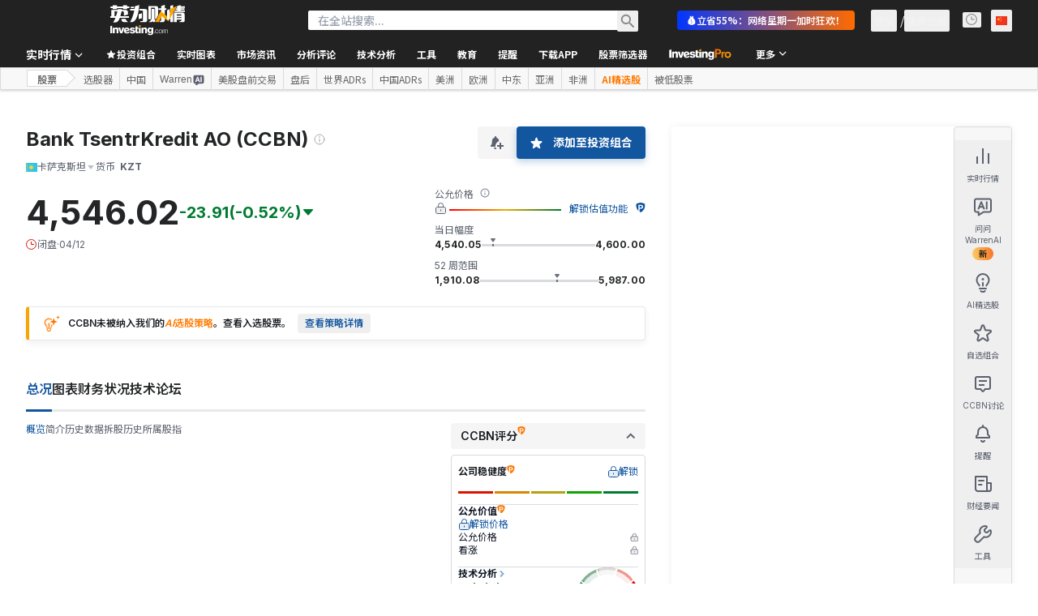

--- FILE ---
content_type: text/html; charset=utf-8
request_url: https://cn.investing.com/equities/bank-tsentrkredit-ao
body_size: 160401
content:
<!DOCTYPE html><html lang="zh-Hans" dir="ltr" class="html"><head><meta charSet="utf-8" data-next-head=""/><meta name="viewport" content="initial-scale=1.0,width=device-width" data-next-head=""/><link rel="canonical" href="https://cn.investing.com/equities/bank-tsentrkredit-ao" data-next-head=""/><link rel="alternate" hrefLang="x-default" href="https://www.investing.com/equities/bank-tsentrkredit-ao" data-next-head=""/><link rel="alternate" hrefLang="en-us" href="https://www.investing.com/equities/bank-tsentrkredit-ao" data-next-head=""/><link rel="alternate" hrefLang="he-il" href="https://il.investing.com/equities/bank-tsentrkredit-ao" data-next-head=""/><link rel="alternate" hrefLang="ar" href="https://sa.investing.com/equities/bank-tsentrkredit-ao" data-next-head=""/><link rel="alternate" hrefLang="es" href="https://es.investing.com/equities/bank-tsentrkredit-ao" data-next-head=""/><link rel="alternate" hrefLang="fr" href="https://fr.investing.com/equities/bank-tsentrkredit-ao" data-next-head=""/><link rel="alternate" hrefLang="zh-cn" href="https://cn.investing.com/equities/bank-tsentrkredit-ao" data-next-head=""/><link rel="alternate" hrefLang="ru" href="https://ru.investing.com/equities/bank-tsentrkredit-ao" data-next-head=""/><link rel="alternate" hrefLang="de" href="https://de.investing.com/equities/bank-tsentrkredit-ao" data-next-head=""/><link rel="alternate" hrefLang="it" href="https://it.investing.com/equities/bank-tsentrkredit-ao" data-next-head=""/><link rel="alternate" hrefLang="tr-tr" href="https://tr.investing.com/equities/bank-tsentrkredit-ao" data-next-head=""/><link rel="alternate" hrefLang="ja" href="https://jp.investing.com/equities/bank-tsentrkredit-ao" data-next-head=""/><link rel="alternate" hrefLang="pt" href="https://br.investing.com/equities/bank-tsentrkredit-ao" data-next-head=""/><link rel="alternate" hrefLang="sv-se" href="https://se.investing.com/equities/bank-tsentrkredit-ao" data-next-head=""/><link rel="alternate" hrefLang="el" href="https://gr.investing.com/equities/bank-tsentrkredit-ao" data-next-head=""/><link rel="alternate" hrefLang="pl" href="https://pl.investing.com/equities/bank-tsentrkredit-ao" data-next-head=""/><link rel="alternate" hrefLang="nl" href="https://nl.investing.com/equities/bank-tsentrkredit-ao" data-next-head=""/><link rel="alternate" hrefLang="fi" href="https://fi.investing.com/equities/bank-tsentrkredit-ao" data-next-head=""/><link rel="alternate" hrefLang="ko-kr" href="https://kr.investing.com/equities/bank-tsentrkredit-ao" data-next-head=""/><link rel="alternate" hrefLang="es-mx" href="https://mx.investing.com/equities/bank-tsentrkredit-ao" data-next-head=""/><link rel="alternate" hrefLang="pt-pt" href="https://pt.investing.com/equities/bank-tsentrkredit-ao" data-next-head=""/><link rel="alternate" hrefLang="en-gb" href="https://uk.investing.com/equities/bank-tsentrkredit-ao" data-next-head=""/><link rel="alternate" hrefLang="vi-vn" href="https://vn.investing.com/equities/bank-tsentrkredit-ao" data-next-head=""/><link rel="alternate" hrefLang="th-th" href="https://th.investing.com/equities/bank-tsentrkredit-ao" data-next-head=""/><link rel="alternate" hrefLang="id-id" href="https://id.investing.com/equities/bank-tsentrkredit-ao" data-next-head=""/><link rel="alternate" hrefLang="zh-hk" href="https://hk.investing.com/equities/bank-tsentrkredit-ao" data-next-head=""/><link rel="alternate" hrefLang="en-in" href="https://in.investing.com/equities/bank-tsentrkredit-ao" data-next-head=""/><link rel="alternate" hrefLang="ms" href="https://ms.investing.com/equities/bank-tsentrkredit-ao" data-next-head=""/><link rel="alternate" hrefLang="en-ca" href="https://ca.investing.com/equities/bank-tsentrkredit-ao" data-next-head=""/><link rel="alternate" hrefLang="en-au" href="https://au.investing.com/equities/bank-tsentrkredit-ao" data-next-head=""/><link rel="alternate" hrefLang="en-za" href="https://za.investing.com/equities/bank-tsentrkredit-ao" data-next-head=""/><link rel="alternate" hrefLang="hi" href="https://hi.investing.com/equities/bank-tsentrkredit-ao" data-next-head=""/><link rel="alternate" hrefLang="en-ng" href="https://ng.investing.com/equities/bank-tsentrkredit-ao" data-next-head=""/><link rel="alternate" hrefLang="en-ph" href="https://ph.investing.com/equities/bank-tsentrkredit-ao" data-next-head=""/><meta property="og:type" content="website" data-next-head=""/><meta property="og:url" content="https://cn.investing.com/equities/bank-tsentrkredit-ao" data-next-head=""/><meta property="og:image" content="https://i-invdn-com.investing.com/redesign/images/seo/investing_300X300.png" data-next-head=""/><meta property="og:site_name" content="英为财情 Investing.com" data-next-head=""/><meta property="og:locale" content="zh_CN" data-next-head=""/><meta name="twitter:card" content="summary" data-next-head=""/><meta name="twitter:site" content="@NieuwsInvesting.com" data-next-head=""/><meta name="twitter:image" content="https://i-invdn-com.investing.com/redesign/images/seo/investing_300X300.png" data-next-head=""/><meta name="global-translation-variables" content="&quot;{}&quot;" data-next-head=""/><title data-next-head="">Bank TsentrKredit(CCBN)股票最新价格行情,实时走势图,股价分析预测_英为财情Investing.com</title><meta name="description" content="今日Bank TsentrKredit股票(CCBN)行情，实时最新价格，走势图表，及Bank TsentrKredit(CCBN)股票的专业技术分析，历史数据，最新消息和未来股价预测。" data-next-head=""/><meta name="twitter:title" content="Bank TsentrKredit(CCBN)股票最新价格行情,实时走势图,股价分析预测_英为财情Investing.com" data-next-head=""/><meta property="og:title" content="Bank TsentrKredit(CCBN)股票最新价格行情,实时走势图,股价分析预测_英为财情Investing.com" data-next-head=""/><meta name="twitter:description" content="今日Bank TsentrKredit股票(CCBN)行情，实时最新价格，走势图表，及Bank TsentrKredit(CCBN)股票的专业技术分析，历史数据，最新消息和未来股价预测。" data-next-head=""/><meta property="og:description" content="今日Bank TsentrKredit股票(CCBN)行情，实时最新价格，走势图表，及Bank TsentrKredit(CCBN)股票的专业技术分析，历史数据，最新消息和未来股价预测。" data-next-head=""/><link rel="dns-prefetch" href="//securepubads.g.doubleclick.net"/><link rel="dns-prefetch" href="//monetization.prod.invmed.co"/><link rel="dns-prefetch" href="//c.amazon-adsystem.com"/><link rel="dns-prefetch" href="//fonts.googleapis.com"/><link rel="preconnect" href="//cdn.investing.com"/><link rel="preconnect" href="//live.primis.tech"/><link rel="preconnect" href="//fonts.gstatic.com" crossorigin=""/><link rel="icon" href="/favicon.ico" type="image/x-icon"/><link rel="icon" type="image/png" sizes="16x16" href="/favicon-16x16.png"/><link rel="icon" type="image/png" sizes="32x32" href="/favicon-32x32.png"/><link rel="icon" type="image/png" sizes="48x48" href="/favicon-48x48.png"/><link rel="apple-touch-icon" sizes="180x180" href="/apple-touch-icon.png"/><meta name="apple-mobile-web-app-capable" content="yes"/><meta name="apple-mobile-web-app-title" content="Investing.com"/><meta name="theme-color" content="#222222"/><link rel="preload" href="https://cdn.investing.com/x/964433a/_next/static/css/19f962a624ca8480.css" as="style"/><link rel="preload" href="https://cdn.investing.com/x/964433a/_next/static/css/1cf004c7b6813205.css" as="style"/><link rel="preload" href="https://cdn.investing.com/x/964433a/_next/static/css/56b8942dccce24fd.css" as="style"/><link rel="preload" href="https://cdn.investing.com/x/964433a/_next/static/css/32ca669df0221f76.css" as="style"/><link rel="preload" href="https://cdn.investing.com/x/964433a/_next/static/css/61cd03d70b4d4e3c.css" as="style"/><link rel="preload" href="https://cdn.investing.com/x/964433a/_next/static/css/7e93f9d70dcbe38e.css" as="style"/><script data-next-head="">window.dataLayer=window.dataLayer||[];function gtag(){dataLayer.push(arguments)};window.__imntz=window.__imntz||{};window.__imntz.queue=window.__imntz.queue||[];window.googletag=window.googletag||{cmd:[]};window.yaContextCb=window.yaContextCb||[];window.OneTrust={};function OptanonWrapper(){}</script><script>try {
            const userEmailStr = false;
            if (userEmailStr) {
                window.__imntz.queue.push(() => { window.__imntz.api().setUserDetail("email", userEmailStr) })
            }
        } catch (error) {
            console.error("Failed to serialize userEmailHashed:", error);
        }</script><script type="application/ld+json" data-next-head="">{"@context":"https://schema.org","@type":"FAQPage","mainEntity":[{"@type":"Question","name":"Bank TsentrKredit(CCBN)现在的股价是多少？","acceptedAnswer":{"@type":"Answer","text":"Bank TsentrKredit现在的股价报4,546.02"}},{"@type":"Question","name":"Bank TsentrKredit的股票在哪间交易所挂牌交易？","acceptedAnswer":{"@type":"Answer","text":"Bank TsentrKredit的股票在哈萨克斯坦证券交易所挂牌交易。"}},{"@type":"Question","name":"Bank TsentrKredit的股票代码是什么？","acceptedAnswer":{"@type":"Answer","text":"Bank TsentrKredit的股票代码是“CCBN。”"}},{"@type":"Question","name":"Bank TsentrKredit的市值是多少？","acceptedAnswer":{"@type":"Answer","text":"截至今天，Bank TsentrKredit的市值是839.94B。"}},{"@type":"Question","name":"Bank TsentrKredit的每股收益(TTM)是多少？","acceptedAnswer":{"@type":"Answer","text":"Bank TsentrKredit的每股收益(TTM)是1,517.01。"}},{"@type":"Question","name":"Bank TsentrKredit(CCBN)当前的行情是什么？","acceptedAnswer":{"@type":"Answer","text":"截至2025年12月04日，Bank TsentrKredit(CCBN)的交易价格报4,546.02，前一交易日收于4,569.93，日内波动范围介于4,540.05至4,600.00之间，52周波动范围介于1,910.08至5,987.00之间。"}}]}</script><link rel="stylesheet" href="https://fonts.googleapis.com/css2?family=Inter:wght@400;500;600;700&amp;display=swap"/><link href="https://fonts.googleapis.com/css2?family=Noto+Sans+SC:wght@100..900&amp;display=swap" rel="stylesheet"/><script id="init_globals" data-nscript="beforeInteractive">window.page_design="refactoring_full_width";(function(w,d,s,l,i){w[l]=w[l]||[];w[l].push({'gtm.start':new Date().getTime(),event:'gtm.js'});var f=d.getElementsByTagName(s)[0],j=d.createElement(s),dl=l!='dataLayer'?'&l='+l:'';j.async=true;j.src='/gcode/?id='+i+dl;f.parentNode.insertBefore(j,f);})(window,document,'script','dataLayer','GTM-PGT3R3D');</script><script id="fb_pixel" data-nscript="beforeInteractive">!function(f,b,e,v,n,t,s){if(f.fbq)return;n=f.fbq=function(){n.callMethod? n.callMethod.apply(n,arguments):n.queue.push(arguments)};if(!f._fbq)f._fbq=n;n.push=n;n.loaded=!0;n.version='2.0';n.queue=[];t=b.createElement(e);t.async=!0;t.src=v;s=b.getElementsByTagName(e)[0];s.parentNode.insertBefore(t,s)}(window, document,'script','https://connect.facebook.net/en_US/fbevents.js');</script><script id="structured_data" type="application/ld+json" data-nscript="beforeInteractive">{"@context":"http://schema.org","@type":"Corporation","legalname":"Bank TsentrKredit AO","tickersymbol":"CCBN"}</script><link rel="stylesheet" href="https://cdn.investing.com/x/964433a/_next/static/css/19f962a624ca8480.css" data-n-g=""/><link rel="stylesheet" href="https://cdn.investing.com/x/964433a/_next/static/css/1cf004c7b6813205.css" data-n-p=""/><link rel="stylesheet" href="https://cdn.investing.com/x/964433a/_next/static/css/56b8942dccce24fd.css" data-n-p=""/><link rel="stylesheet" href="https://cdn.investing.com/x/964433a/_next/static/css/32ca669df0221f76.css"/><link rel="stylesheet" href="https://cdn.investing.com/x/964433a/_next/static/css/61cd03d70b4d4e3c.css"/><link rel="stylesheet" href="https://cdn.investing.com/x/964433a/_next/static/css/7e93f9d70dcbe38e.css"/><noscript data-n-css=""></noscript><script defer="" noModule="" src="https://cdn.investing.com/x/964433a/_next/static/chunks/polyfills-42372ed130431b0a.js"></script><script src="https://promos.investing.com/w37htfhcq2/vendor/9a63d23b-49c1-4335-b698-e7f3ab10af6c/lightbox_speed.js" async="" data-nscript="beforeInteractive"></script><script src="https://appleid.cdn-apple.com/appleauth/static/jsapi/appleid/1/zh_CN/appleid.auth.js" async="" defer="" data-nscript="beforeInteractive"></script><script src="https://accounts.google.com/gsi/client?hl=zh-CN" async="" defer="" data-nscript="beforeInteractive"></script><script defer="" src="https://cdn.investing.com/x/964433a/_next/static/chunks/4350.9a6d0e687b9b58e4.js"></script><script defer="" src="https://cdn.investing.com/x/964433a/_next/static/chunks/4031-924d4431a9b0c896.js"></script><script defer="" src="https://cdn.investing.com/x/964433a/_next/static/chunks/9573-9ba9d504e970178b.js"></script><script defer="" src="https://cdn.investing.com/x/964433a/_next/static/chunks/4587-a775de1a9b29639a.js"></script><script defer="" src="https://cdn.investing.com/x/964433a/_next/static/chunks/4287-91f0ba1eae32c2de.js"></script><script defer="" src="https://cdn.investing.com/x/964433a/_next/static/chunks/37-ef8493ab70fd8df3.js"></script><script defer="" src="https://cdn.investing.com/x/964433a/_next/static/chunks/1435-9fb6116ebd90f953.js"></script><script defer="" src="https://cdn.investing.com/x/964433a/_next/static/chunks/1850-fc5962dd4d0f54ab.js"></script><script defer="" src="https://cdn.investing.com/x/964433a/_next/static/chunks/3178-a428847f056f3993.js"></script><script defer="" src="https://cdn.investing.com/x/964433a/_next/static/chunks/7983-04add3491a73b0a9.js"></script><script defer="" src="https://cdn.investing.com/x/964433a/_next/static/chunks/3368-d57b4aeea00a0323.js"></script><script defer="" src="https://cdn.investing.com/x/964433a/_next/static/chunks/9239-7fb0d9564ec13751.js"></script><script defer="" src="https://cdn.investing.com/x/964433a/_next/static/chunks/32-455423d9d604f800.js"></script><script defer="" src="https://cdn.investing.com/x/964433a/_next/static/chunks/8423.4a58c98fe9a44482.js"></script><script defer="" src="https://cdn.investing.com/x/964433a/_next/static/chunks/5035.f0b3ccfde6d16b3b.js"></script><script defer="" src="https://cdn.investing.com/x/964433a/_next/static/chunks/1216.6e8dad2b06209286.js"></script><script defer="" src="https://cdn.investing.com/x/964433a/_next/static/chunks/4630.8b9a9396a265d510.js"></script><script defer="" src="https://cdn.investing.com/x/964433a/_next/static/chunks/2714.1dd348a5c7eabfa1.js"></script><script defer="" src="https://cdn.investing.com/x/964433a/_next/static/chunks/1042.9dff67a79d2d2301.js"></script><script defer="" src="https://cdn.investing.com/x/964433a/_next/static/chunks/1125.c45c6e7b3b1c0c68.js"></script><script defer="" src="https://cdn.investing.com/x/964433a/_next/static/chunks/8229.290f88d9f09c9613.js"></script><script defer="" src="https://cdn.investing.com/x/964433a/_next/static/chunks/730.9cbbef0c920a9ac5.js"></script><script src="https://cdn.investing.com/x/964433a/_next/static/chunks/webpack-1cc0b9e27f577362.js" defer=""></script><script src="https://cdn.investing.com/x/964433a/_next/static/chunks/framework-f8d751c8da87b5be.js" defer=""></script><script src="https://cdn.investing.com/x/964433a/_next/static/chunks/main-0fc4137be0ffd803.js" defer=""></script><script src="https://cdn.investing.com/x/964433a/_next/static/chunks/pages/_app-ffc9558f70afa961.js" defer=""></script><script src="https://cdn.investing.com/x/964433a/_next/static/chunks/8992-8a8e9eceb1b8e79f.js" defer=""></script><script src="https://cdn.investing.com/x/964433a/_next/static/chunks/5573-699016501cdfaa08.js" defer=""></script><script src="https://cdn.investing.com/x/964433a/_next/static/chunks/2933-7b74c525458db086.js" defer=""></script><script src="https://cdn.investing.com/x/964433a/_next/static/chunks/58-f068c7eca7f85869.js" defer=""></script><script src="https://cdn.investing.com/x/964433a/_next/static/chunks/3103-00f3b46751c86049.js" defer=""></script><script src="https://cdn.investing.com/x/964433a/_next/static/chunks/5059-0c72138849bc5e80.js" defer=""></script><script src="https://cdn.investing.com/x/964433a/_next/static/chunks/1423-cb38d33c6bde7d78.js" defer=""></script><script src="https://cdn.investing.com/x/964433a/_next/static/chunks/pages/equities/%5B...equity%5D-745d560a5494157d.js" defer=""></script><script src="https://cdn.investing.com/x/964433a/_next/static/964433a/_buildManifest.js" defer=""></script><script src="https://cdn.investing.com/x/964433a/_next/static/964433a/_ssgManifest.js" defer=""></script></head><body class="typography reverse-theme cn-theme"><script>(function(h,o,t,j,a,r){
        h.hj=h.hj||function(){(h.hj.q=h.hj.q||[]).push(arguments)};
        h._hjSettings={hjid:174945,hjsv:6};
        a=o.getElementsByTagName('head')[0];
        r=o.createElement('script');r.async=1;
        r.src=t+h._hjSettings.hjid+j+h._hjSettings.hjsv;
        a.appendChild(r);
    })(window,document,'https://static.hotjar.com/c/hotjar-','.js?sv=');</script><link rel="preload" as="image" href="/next_/images/investingPro/pro-icon-lg.svg"/><div id="__next"><div class="fixed left-0 right-0 top-0 z-100 h-[3px] transition-opacity duration-500 ease-linear opacity-0"><div class="h-[3px] origin-left bg-[#0A69E5] transition-transform duration-200 ease-linear" style="transform:scaleX(0)"></div></div><header class="header_header__ts5le mb-[46px] sm:mb-12 md:!mb-[66px] bg-inv-grey-800 p-2.5 md:p-0" data-test="main-header"><div class="flex justify-center md:bg-inv-grey-800 md:text-white xxl:px-[160px] xxxl:px-[300px] header_top-row-wrapper__7SAiJ"><section class="header_top-row__i6XkJ w-full max-w-screen-md xl:container mdMax:bg-inv-grey-800 md:max-w-full md:!px-7 md2:!px-8 xl:mx-auto"><button class="relative inline-flex items-center justify-center whitespace-nowrap rounded-sm p-1.5 text-xs font-bold leading-tight no-underline disabled:bg-inv-grey-50 disabled:text-inv-grey-400 text-inv-grey-700 header_menu-button___fM3l mdMax:h-8 mdMax:w-8 mdMax:text-white md:hidden" type="button" data-test="main-menu-button-mobile"><svg viewBox="0 0 24 24" width="1em" fill="none" class="text-2xl" style="height:auto"><path fill="currentColor" fill-rule="evenodd" d="M1 18h22v-2H1v2ZM1 13h22v-2H1v2ZM1 6v2h22V6H1Z" clip-rule="evenodd"></path></svg></button><div class="text-white header_logo__RW0M7"><a class="block" title="Investing.com - 领先金融门户" data-test="logo-icon-link" href="https://cn.investing.com/"><svg data-test="logo-icon-svg" viewBox="0 0 175 72" role="img" fill="none" class="h-auto max-h-[38px] w-full"><title data-test="logo-icon-title">Investing.com - 领先金融门户</title><g clip-path="url(#a)"><path fill="currentColor" fill-rule="evenodd" d="m.057 49.88 4.715-1.31V66.45H.057v-16.57Zm134.252 16.57v-5.902c-.008-1.94-.882-3.023-2.775-3.02-1.125.002-2.151.587-2.659 1.697-.324-1.147-1.32-1.697-2.391-1.697-1.216.002-2.203.602-2.792 1.81v-1.693l-.962.266v8.533h1.046v-4.836c.005-1.62.667-3.194 2.493-3.192 1.258.005 1.741.98 1.729 2.15v5.878h1.046v-4.906c-.005-1.505.485-3.117 2.259-3.124 1.43-.003 1.968.803 1.963 2.201v5.83h1.043v.004Zm-114.963.001h-4.311V59.94c0-1.627.07-3.51-2.032-3.51-1.653 0-2.455 1.203-2.455 2.818v7.204H6.236V53.944l4.183-1.162v2.366c.807-1.463 2.636-2.291 4.185-2.291 3.446 0 4.742 1.948 4.742 5.117v8.478Zm4.133 0h4.97l4.41-13.212h-4.385l-2.46 8.824-2.434-8.824h-4.49L23.48 66.45Zm17.983-8.483c-.213-1.174-1.2-2.192-2.51-2.192-1.935 0-2.894 1.8-2.837 3.677l5.347-1.485Zm-2.099 5.97c1.876 0 3.694-.872 4.782-2.313l1.157 3.152c-1.608 1.339-4.056 2.06-6.177 2.06-4.175 0-7.252-2.478-7.252-7.03 0-4.043 3.174-6.951 7.099-6.951 4.108 0 6.655 2.731 6.62 6.868l-9.125 2.538c.473 1.197 1.65 1.677 2.896 1.677Zm14.606-5.656c.991.174 2.114.36 2.912.873 1.008.65 1.7 1.761 1.7 2.968 0 3.51-3.291 4.71-6.42 4.71-2.805 0-5.84-.946-6.34-3.986l3.69-1.028c.216 1.418 1.158 2.244 2.58 2.244.96 0 2.178-.41 2.18-1.43.003-1.043-1.332-1.252-2.103-1.43-.55-.128-1.108-.257-1.677-.374-2.223-.455-4.371-1.132-4.371-3.923 0-3.194 3.437-4.048 6.008-4.048 2.423 0 5.602.781 6.044 3.374l-3.77 1.05c-.192-1.2-1.01-1.64-2.348-1.64-.726 0-1.625.249-1.625 1.01 0 .866 1.548 1.23 2.237 1.378.424.09.86.175 1.303.252Zm9.609-2.244v6.008c0 .574.195 1.017.726 1.174.689.204 1.823.047 2.38-.09l-.894 3.307c-.582.084-1.382.136-1.91.139-3.662.007-4.613-1.067-4.613-4.66v-11.12l4.31-1.2v3.643h3.11l-.773 2.801h-2.336v-.002Zm3.709-2.06 4.311-1.2V66.45h-4.311V53.978Zm14.569 5.96c0-1.627.07-3.51-2.032-3.51-1.653 0-2.455 1.204-2.455 2.819v7.204h-4.311V53.944l4.184-1.162v2.366c.808-1.463 2.637-2.291 4.185-2.291 3.447 0 4.742 1.948 4.742 5.117v8.478h-4.31V59.94h-.003Zm12.081-3.771c-1.898-.005-2.51 1.677-2.51 3.309 0 1.565.719 3.11 2.485 3.105 1.824-.003 2.602-1.416 2.612-3.08.01-1.672-.662-3.331-2.587-3.334Zm-.193 14.927c-2.567 0-5.28-.692-6.155-3.515l3.873-1.078c.31 1.157 1.338 1.796 2.468 1.796 1.784 0 2.517-1.43 2.517-3.092v-1.328c-.82 1.29-2.12 2.02-3.55 2.015-3.992-.013-5.781-2.846-5.781-6.568 0-3.518 2.054-6.468 5.78-6.468 1.556 0 2.785.716 3.576 2.037v-.962l4.133-1.15V64.85c.002 4.205-3.048 6.245-6.861 6.245Zm8.82-6.424h1.393v1.78h-1.393v-1.78Zm6.49 1.142c1.256-.005 2.224-1.124 2.363-2.47l.999.278c-.347 1.836-1.527 3.08-3.365 3.083-2.517-.005-3.922-2.115-3.922-4.585 0-2.473 1.397-4.57 3.922-4.588 1.692-.007 2.976.92 3.3 2.695l-1.003.278c-.275-1.261-1.066-2.087-2.297-2.082-1.93-.003-2.879 1.87-2.879 3.697.002 1.818.979 3.694 2.882 3.694Zm8.327-7.391c-1.918 0-2.879 1.87-2.879 3.697 0 1.826.974 3.692 2.879 3.694 1.905.003 2.879-1.876 2.879-3.694 0-1.826-.961-3.697-2.879-3.697Zm0 8.282c-2.515-.005-3.925-2.115-3.925-4.585 0-2.473 1.393-4.588 3.925-4.588s3.925 2.11 3.925 4.588c-.003 2.473-1.41 4.59-3.925 4.585Z" clip-rule="evenodd"></path><path fill="orange" fill-rule="evenodd" d="m67.066 48.388 4.31-1.2v3.62l-4.31 1.2v-3.62Z" clip-rule="evenodd"></path><path fill="currentColor" fill-rule="evenodd" d="M156.93 3.458h.226V2.346l7.467-1.903v3.015h10.352v3.568h-10.352v1.25h9.274v3.566h-9.274v1.281H175v3.578h-25.513l2.01-3.578h5.659v-1.281h-4.938l2.004-3.565h2.934V7.026h-2.23l2.004-3.568ZM147.099 10.85v29.435l-6.737.127V2.322l6.737-1.874v10.401ZM119.006 11.87h-5.877l.04-3.72h5.837V2.789L127.594 0v8.15h4.301l-1.159 3.72h-3.142l-.044 24.285c-.005 2.341-1.908 4.252-4.242 4.252-3.967 0-4.316 0-8.283-.003l1.422-2.515c1.051-.184 2.557-.634 2.557-1.918V11.869h.002ZM.954 7.399H6.12v2.48h9.646v-2.48h14.21v2.48h9.638v-2.48h5.166V4.02h-5.166V.898h-9.639V4.02h-14.21V.898H6.12V4.02H.954V7.4Zm12.57 19.285c1.374-4.197 2.467-6.94 3.258-11.394H10.434v11.394h3.089ZM7.246 41.066c2.324-4.127 3.244-6.058 4.94-10.576l-.814-.005H0v-3.803h2.56v-14.77h14.76c.163-1.165.306-.742.43-1.921h9.82c-.11 1.177-.239.754-.385 1.92h9.492c2.714 0 4.926 2.359 4.926 5.25v5.363l-9.646 2.847v-8.678c0-.774-.594-1.406-1.32-1.406h-3.935c-.443 2.802-.996 3.971-1.652 6.69a88.577 88.577 0 0 1-1.264 4.705H43.986v3.803c-5.735 0-14.358.003-20.093.063l-1.396-.008c-2.418 6.48-5.153 10.524-11.087 10.524H7.247v.002ZM48.1 4.092l7.822-.037-.305 3.45h-7.508l-.01-3.413ZM86.566 35.99V28.34c.005-5.006.012-9.267.012-14.273 0-1.196-.399-2.231-1.189-3.08-.79-.848-1.754-1.273-2.872-1.273-4.787.002-8.877 0-13.729-.107l-.614 3.794H75.032c.96 0 1.74.84 1.74 1.866v6.072h.002c-.002 5.277-.287 9.827-.287 15.196 0 .749-.62 1.4-1.336 1.4h-4.333c-.298 1.137-.33 1.272-.63 2.409h12.139c2.334-.003 4.239-1.958 4.239-4.356ZM46.59 13.399h9.74c-2.027 10.357-4.924 18.218-9.906 27.008h4.284c7.512 0 12.185-10.86 14.43-20.107A106.41 106.41 0 0 0 68.052.254L57.777 3.266l-.007.005a90.07 90.07 0 0 1-.773 6.337H46.591v3.791Z" clip-rule="evenodd"></path><path fill="currentColor" fill-rule="evenodd" d="m66.477 21.883 7.953-2.28V31.22l-7.953 2.282V21.883Z" clip-rule="evenodd"></path><path fill="orange" fill-rule="evenodd" d="m105.263 40.407 12.648-25.843 15.798 12.404 8.409-16.171-2.351-1.271 16.502-6.715-20.065 35.698-15.585-12.081-6.811 13.979h-8.545Z" clip-rule="evenodd"></path><path fill="currentColor" fill-rule="evenodd" d="m105.944 36.35-1.938 4.057h-3.092l-1.667-1.993-2.111 1.789-6.89-.105c3.267-2.475 6.52-5.779 6.523-7.625l.025-22.962 6.846-.1v22.052c.072 1.868.193 2.844 2.304 4.886Zm-1.135-2.964 2.542.013 4.733-9.38V7.08c0-2.343-1.906-4.259-4.242-4.259H89.237V33.71l6.348.037V6.537h7.406c.998 0 1.816.822 1.816 1.824v25.025h.002ZM149.053 40.35V18.06H170.107c2.148 0 3.899 1.916 3.899 4.26v14.994c0 .835-.275 1.562-.82 2.154-.545.592-1.209.888-1.977.886l-9.269-.038.709-2.602h2.187c.922 0 1.673-.819 1.673-1.824v-9.045h-.017v-2.861c-.117-.88-.821-1.563-1.656-1.563h-9.358v17.82l-.287.165-6.138-.057Z" clip-rule="evenodd"></path><path fill="currentColor" d="M169.7 24.997h-16.343v3.717H169.7v-3.717Z"></path><path fill="currentColor" fill-rule="evenodd" d="m139.202 34.078-6.001.057V12.536l6.001-2.759v24.3Z" clip-rule="evenodd"></path><path fill="currentColor" d="M169.7 30.916h-16.343v3.717H169.7v-3.717Z"></path><path fill="currentColor" fill-rule="evenodd" d="M41.97 40.357c-3.71 0-3.477-.01-9.775-.055-4.737-.035-5.765-3.721-5.926-7.694l9.898.082c1.152 3.59 3.441 5.97 5.803 7.667Z" clip-rule="evenodd"></path></g><defs><clipPath id="a"><path fill="currentColor" d="M0 0h175v71.094H0z"></path></clipPath></defs></svg></a></div><a class="relative inline-flex items-center justify-center whitespace-nowrap rounded-sm p-1.5 text-xs/tight font-bold text-inv-grey-700 no-underline bg-inv-orange-400 header_mobile-signup__Qqce1 mdMax:border mdMax:border-inv-orange-400 mdMax:text-inv-grey-700 md:hidden ml-3" data-google-interstitial="false">打开应用程序</a><div class="mainSearch_mainSearch__jEh4W p-2.5 md:!mx-8 md:p-0 md2:relative md2:!mx-12 lg:!mx-20"><div class="flex mainSearch_search-bar____mI1"><div class="mainSearch_input-wrapper__hWkM3 bg-white mdMax:border-b mdMax:border-inv-grey-500"><button class="relative inline-flex items-center justify-center whitespace-nowrap rounded-sm p-1.5 text-xs font-bold leading-tight no-underline disabled:bg-inv-grey-50 disabled:text-inv-grey-400 text-inv-grey-700 mainSearch_mobile-back__81yxi text-white" type="button"><svg viewBox="0 0 24 24" class="w-[18px] rtl:rotate-180"><use href="/next_/icon.svg?v=964433a#arrow-right"></use></svg></button><form autoComplete="off" class="w-full" action="/search" method="get"><input type="search" autoComplete="off" placeholder="在全站搜索..." aria-label="Search Stocks, Currencies" data-test="search-section" class="h-[38px] w-full py-1.5 text-sm mdMax:text-base md:h-6 md:text-inv-grey-700" name="q"/></form></div><button class="relative inline-flex items-center justify-center whitespace-nowrap rounded-sm p-1.5 text-xs font-bold leading-tight no-underline disabled:bg-inv-grey-50 disabled:text-inv-grey-400 text-inv-grey-700 mainSearch_search-button__zHjdB mdMax:text-lg mdMax:text-white md:text-lg md:text-inv-grey-650" type="button"><svg viewBox="0 0 24 24" width="1em" fill="none" style="height:auto"><path fill="currentColor" d="M16.714 14.829H15.71l-.378-.378a7.87 7.87 0 0 0 2.012-5.28 8.171 8.171 0 1 0-8.172 8.172 7.87 7.87 0 0 0 5.28-2.011l.378.377v1.005L21.114 23 23 21.114l-6.286-6.285Zm-7.543 0A5.657 5.657 0 1 1 14.83 9.17 5.72 5.72 0 0 1 9.17 14.83Z"></path></svg></button></div><div class="flex bg-white text-inv-grey-700 md:!left-6 md2:!left-0 md2:!top-[calc(100%_+_6px)] mainSearch_mainSearch_results__pGhOQ" style="display:none"><div class="mainSearch_main__exqg8 bg-white"><div class="mainSearch_wrapper__INf4F mdMax:bg-white" data-test="search-result-popular"><header class="flex justify-between border-b border-inv-grey-400 mdMax:border-t mdMax:border-inv-grey-400 mainSearch_header__cTW4J"><h4 class="text-sm font-semibold font-bold">热门搜索</h4></header><div class="mainSearch_search-results-wrapper__E33Um"><div class="flex mainSearch_no-results__J8jXc"><h5 class="text-sm font-normal">请尝试其他搜索</h5></div></div></div></div><div class="mainSearch_side__GwI3Q"></div></div></div><div class="user-area_user-area__rmf5_ hidden md:flex mdMax:bg-inv-grey-800 mdMax:text-white"><div class="flex-none overflow-hidden rounded-full user-area_avatar__FskMA flex h-11 w-11 md:hidden" data-test="user-avatar"><svg xmlns="http://www.w3.org/2000/svg" width="32" height="32" fill="none" viewBox="0 0 32 32" class="w-full h-full object-cover"><g clip-path="url(#avatar_svg__a)"><rect width="32" height="32" fill="#1256A0" rx="16"></rect><circle cx="16" cy="15.979" r="16" fill="#B5D4F3"></circle><path fill="#fff" fill-rule="evenodd" d="M4.419 24.54a15.95 15.95 0 0111.58-4.96c4.557 0 8.668 1.904 11.582 4.96A14.38 14.38 0 0116 30.38a14.38 14.38 0 01-11.581-5.84" clip-rule="evenodd"></path><circle cx="16" cy="10.779" r="5.6" fill="#fff"></circle></g><rect width="31" height="31" x="0.5" y="0.5" stroke="#000" stroke-opacity="0.1" rx="15.5"></rect><defs><clipPath id="avatar_svg__a"><rect width="32" height="32" fill="#fff" rx="16"></rect></clipPath></defs></svg></div><a class="user-area_proAppControl__aG_q9 hidden md:flex" href="/pro/pricing" title="InvestingPro" style="background:linear-gradient(270deg, #FF6B00 0%, #0136FE 100%);;color:#FFFFFF" data-google-interstitial="false">💰立省55%：网络星期一加时狂欢！</a><ul class="flex items-center gap-1.5"><li class="flex items-center user-area_item__nBsal"><button class="relative inline-flex items-center justify-center whitespace-nowrap rounded-sm p-1.5 text-xs font-bold leading-tight no-underline disabled:bg-inv-grey-50 disabled:text-inv-grey-400 text-inv-grey-700 user-area_link__ljnux mdMax:text-white md:text-inv-grey-200" type="button" data-test="login-btn"><span>登录</span></button></li><li class="flex items-center user-area_item__nBsal mdMax:before:bg-inv-grey-600"><button class="relative inline-flex items-center justify-center whitespace-nowrap rounded-sm p-1.5 text-xs font-bold leading-tight no-underline disabled:bg-inv-grey-50 disabled:text-inv-grey-400 text-inv-grey-700 user-area_link__ljnux mdMax:text-white md:text-inv-grey-200" type="button" data-test="signup-btn"><span>免费注册</span></button></li></ul></div><div class="relative mr-3 block mdMax:hidden"><button class="relative inline-flex items-center justify-center whitespace-nowrap rounded-sm p-1.5 text-xs font-bold leading-tight no-underline disabled:bg-inv-grey-50 disabled:text-inv-grey-400 text-inv-grey-700 px-1 py-0.5 text-[0.9375rem] !text-inv-grey-650 hover:!text-white focus:!text-white active:!text-white" type="button" data-test="world-markets-button" aria-label="notifications"><svg viewBox="0 0 14 14" class="w-[15px]"><use href="/next_/icon.svg?v=964433a#clock"></use></svg></button></div><div class="relative" data-test="edition-selector"><button class="relative inline-flex items-center justify-center whitespace-nowrap rounded-sm p-1.5 text-xs font-bold leading-tight no-underline disabled:bg-inv-grey-50 disabled:text-inv-grey-400 text-inv-grey-700 min-h-[27px] min-w-[26px]" type="button"><span data-test="flag-CN" class="flag_flag__gUPtc flag_flag--CN__Nqryu" role="img"></span></button><div class="popup_popup__t_FyN md:shadow-light popup_popup--top__u_sUB popup_primary__Lb1mP popup_regular__YzEzn md:right-[calc(100%_-_46px)] md:top-[30px] popup_popup--hidden__0VdoL" data-tail="top"><div class="bg-white rounded"><ul class="mx-2.5 max-h-[444px] overflow-y-auto *:*:flex *:min-w-[150px] *:*:items-center *:*:whitespace-nowrap *:border-t *:border-inv-grey-400 *:py-3 *:*:text-[15px] *:*:text-inv-grey-700 first:*:border-t-0 hover:*:*:text-link hover:*:*:underline focus:*:*:underline md:mx-0 md:columns-2 md:gap-2 md:p-3.5 md:*:mb-[5px] md:*:break-inside-avoid md:*:border-t-0 md:*:py-0 md:*:*:text-xs md:*:*:text-link"><li><a href="//www.investing.com" class="text-link hover:text-link hover:underline focus:text-link focus:underline"><span data-test="flag-US" class="flag_flag__gUPtc flag_flag--US__ZvgjZ" role="img"></span><span class="ml-1.5" dir="ltr">English (USA)</span></a></li><li><a href="//uk.investing.com" class="text-link hover:text-link hover:underline focus:text-link focus:underline"><span data-test="flag-GB" class="flag_flag__gUPtc flag_flag--GB__RQQxt" role="img"></span><span class="ml-1.5" dir="ltr">English (UK)</span></a></li><li><a href="//in.investing.com" class="text-link hover:text-link hover:underline focus:text-link focus:underline"><span data-test="flag-IN" class="flag_flag__gUPtc flag_flag--IN__iInEj" role="img"></span><span class="ml-1.5" dir="ltr">English (India)</span></a></li><li><a href="//ca.investing.com" class="text-link hover:text-link hover:underline focus:text-link focus:underline"><span data-test="flag-CA" class="flag_flag__gUPtc flag_flag--CA__dBR8j" role="img"></span><span class="ml-1.5" dir="ltr">English (Canada)</span></a></li><li><a href="//au.investing.com" class="text-link hover:text-link hover:underline focus:text-link focus:underline"><span data-test="flag-AU" class="flag_flag__gUPtc flag_flag--AU__MRgmV" role="img"></span><span class="ml-1.5" dir="ltr">English (Australia)</span></a></li><li><a href="//za.investing.com" class="text-link hover:text-link hover:underline focus:text-link focus:underline"><span data-test="flag-ZA" class="flag_flag__gUPtc flag_flag--ZA__32T3U" role="img"></span><span class="ml-1.5" dir="ltr">English (South Africa)</span></a></li><li><a href="//ph.investing.com" class="text-link hover:text-link hover:underline focus:text-link focus:underline"><span data-test="flag-PH" class="flag_flag__gUPtc flag_flag--PH__Qy9T6" role="img"></span><span class="ml-1.5" dir="ltr">English (Philippines)</span></a></li><li><a href="//ng.investing.com" class="text-link hover:text-link hover:underline focus:text-link focus:underline"><span data-test="flag-NG" class="flag_flag__gUPtc flag_flag--NG__iGpoq" role="img"></span><span class="ml-1.5" dir="ltr">English (Nigeria)</span></a></li><li><a href="//de.investing.com" class="text-link hover:text-link hover:underline focus:text-link focus:underline"><span data-test="flag-DE" class="flag_flag__gUPtc flag_flag--DE__FozGV" role="img"></span><span class="ml-1.5" dir="ltr">Deutsch</span></a></li><li><a href="//es.investing.com" class="text-link hover:text-link hover:underline focus:text-link focus:underline"><span data-test="flag-ES" class="flag_flag__gUPtc flag_flag--ES__CPf8Q" role="img"></span><span class="ml-1.5" dir="ltr">Español (España)</span></a></li><li><a href="//mx.investing.com" class="text-link hover:text-link hover:underline focus:text-link focus:underline"><span data-test="flag-MX" class="flag_flag__gUPtc flag_flag--MX__1Vqvd" role="img"></span><span class="ml-1.5" dir="ltr">Español (México)</span></a></li><li><a href="//fr.investing.com" class="text-link hover:text-link hover:underline focus:text-link focus:underline"><span data-test="flag-FR" class="flag_flag__gUPtc flag_flag--FR__v1Kgw" role="img"></span><span class="ml-1.5" dir="ltr">Français</span></a></li><li><a href="//it.investing.com" class="text-link hover:text-link hover:underline focus:text-link focus:underline"><span data-test="flag-IT" class="flag_flag__gUPtc flag_flag--IT__2nbt0" role="img"></span><span class="ml-1.5" dir="ltr">Italiano</span></a></li><li><a href="//nl.investing.com" class="text-link hover:text-link hover:underline focus:text-link focus:underline"><span data-test="flag-NL" class="flag_flag__gUPtc flag_flag--NL__aMRF8" role="img"></span><span class="ml-1.5" dir="ltr">Nederlands</span></a></li><li><a href="//pl.investing.com" class="text-link hover:text-link hover:underline focus:text-link focus:underline"><span data-test="flag-PL" class="flag_flag__gUPtc flag_flag--PL__aFC5W" role="img"></span><span class="ml-1.5" dir="ltr">Polski</span></a></li><li><a href="//pt.investing.com" class="text-link hover:text-link hover:underline focus:text-link focus:underline"><span data-test="flag-PT" class="flag_flag__gUPtc flag_flag--PT__WHstT" role="img"></span><span class="ml-1.5" dir="ltr">Português (Portugal)</span></a></li><li><a href="//br.investing.com" class="text-link hover:text-link hover:underline focus:text-link focus:underline"><span data-test="flag-BR" class="flag_flag__gUPtc flag_flag--BR__EbjBS" role="img"></span><span class="ml-1.5" dir="ltr">Português (Brasil)</span></a></li><li><a href="//ru.investing.com" class="text-link hover:text-link hover:underline focus:text-link focus:underline"><span data-test="flag-RU" class="flag_flag__gUPtc flag_flag--RU__5upNo" role="img"></span><span class="ml-1.5" dir="ltr">Русский</span></a></li><li><a href="//tr.investing.com" class="text-link hover:text-link hover:underline focus:text-link focus:underline"><span data-test="flag-TR" class="flag_flag__gUPtc flag_flag--TR__qSZHT" role="img"></span><span class="ml-1.5" dir="ltr">Türkçe</span></a></li><li><a href="//sa.investing.com" class="text-link hover:text-link hover:underline focus:text-link focus:underline"><span data-test="flag-SA" class="flag_flag__gUPtc flag_flag--SA__0Jy_0" role="img"></span><span class="ml-1.5" dir="ltr">‏العربية‏</span></a></li><li><a href="//gr.investing.com" class="text-link hover:text-link hover:underline focus:text-link focus:underline"><span data-test="flag-GR" class="flag_flag__gUPtc flag_flag--GR__E4QtF" role="img"></span><span class="ml-1.5" dir="ltr">Ελληνικά</span></a></li><li><a href="//se.investing.com" class="text-link hover:text-link hover:underline focus:text-link focus:underline"><span data-test="flag-SE" class="flag_flag__gUPtc flag_flag--SE__0AmDf" role="img"></span><span class="ml-1.5" dir="ltr">Svenska</span></a></li><li><a href="//fi.investing.com" class="text-link hover:text-link hover:underline focus:text-link focus:underline"><span data-test="flag-FI" class="flag_flag__gUPtc flag_flag--FI__Xd1ie" role="img"></span><span class="ml-1.5" dir="ltr">Suomi</span></a></li><li><a href="//il.investing.com" class="text-link hover:text-link hover:underline focus:text-link focus:underline"><span data-test="flag-IL" class="flag_flag__gUPtc flag_flag--IL__0mDF6" role="img"></span><span class="ml-1.5" dir="ltr">עברית</span></a></li><li><a href="//jp.investing.com" class="text-link hover:text-link hover:underline focus:text-link focus:underline"><span data-test="flag-JP" class="flag_flag__gUPtc flag_flag--JP__Tl7Xp" role="img"></span><span class="ml-1.5" dir="ltr">日本語</span></a></li><li><a href="//kr.investing.com" class="text-link hover:text-link hover:underline focus:text-link focus:underline"><span data-test="flag-KR" class="flag_flag__gUPtc flag_flag--KR__T442J" role="img"></span><span class="ml-1.5" dir="ltr">한국어</span></a></li><li><a href="//hk.investing.com" class="text-link hover:text-link hover:underline focus:text-link focus:underline"><span data-test="flag-HK" class="flag_flag__gUPtc flag_flag--HK__2hcwb" role="img"></span><span class="ml-1.5" dir="ltr">繁體中文</span></a></li><li><a href="//id.investing.com" class="text-link hover:text-link hover:underline focus:text-link focus:underline"><span data-test="flag-ID" class="flag_flag__gUPtc flag_flag--ID__Bb2N1" role="img"></span><span class="ml-1.5" dir="ltr">Bahasa Indonesia</span></a></li><li><a href="//ms.investing.com" class="text-link hover:text-link hover:underline focus:text-link focus:underline"><span data-test="flag-MY" class="flag_flag__gUPtc flag_flag--MY__g6cCX" role="img"></span><span class="ml-1.5" dir="ltr">Bahasa Melayu</span></a></li><li><a href="//th.investing.com" class="text-link hover:text-link hover:underline focus:text-link focus:underline"><span data-test="flag-TH" class="flag_flag__gUPtc flag_flag--TH__J83HL" role="img"></span><span class="ml-1.5" dir="ltr">ไทย</span></a></li><li><a href="//vn.investing.com" class="text-link hover:text-link hover:underline focus:text-link focus:underline"><span data-test="flag-VN" class="flag_flag__gUPtc flag_flag--VN__VolrY" role="img"></span><span class="ml-1.5" dir="ltr">Tiếng Việt</span></a></li><li><a href="//hi.investing.com" class="text-link hover:text-link hover:underline focus:text-link focus:underline"><span data-test="flag-IN" class="flag_flag__gUPtc flag_flag--IN__iInEj" role="img"></span><span class="ml-1.5" dir="ltr">हिंदी</span></a></li></ul></div></div></div></section></div><div class="md:bg-inv-grey-800 md:text-white header_bottom-row-wrapper__tEEGr" id="bottom-nav-row"><div class="flex justify-center mdMax:border-inv-orange-400 mdMax:bg-inv-grey-100 xxl:px-[160px] xxxl:px-[300px] header_bottom-row__STej2"><div class="user-area_user-area__rmf5_ flex md:hidden mdMax:bg-inv-grey-800 mdMax:text-white"><div class="flex-none overflow-hidden rounded-full user-area_avatar__FskMA flex h-11 w-11 md:hidden" data-test="user-avatar"><svg xmlns="http://www.w3.org/2000/svg" width="32" height="32" fill="none" viewBox="0 0 32 32" class="w-full h-full object-cover"><g clip-path="url(#avatar_svg__a)"><rect width="32" height="32" fill="#1256A0" rx="16"></rect><circle cx="16" cy="15.979" r="16" fill="#B5D4F3"></circle><path fill="#fff" fill-rule="evenodd" d="M4.419 24.54a15.95 15.95 0 0111.58-4.96c4.557 0 8.668 1.904 11.582 4.96A14.38 14.38 0 0116 30.38a14.38 14.38 0 01-11.581-5.84" clip-rule="evenodd"></path><circle cx="16" cy="10.779" r="5.6" fill="#fff"></circle></g><rect width="31" height="31" x="0.5" y="0.5" stroke="#000" stroke-opacity="0.1" rx="15.5"></rect><defs><clipPath id="avatar_svg__a"><rect width="32" height="32" fill="#fff" rx="16"></rect></clipPath></defs></svg></div><a class="user-area_proAppControl__aG_q9 hidden md:flex" href="/pro/pricing" title="InvestingPro" style="background:linear-gradient(270deg, #FF6B00 0%, #0136FE 100%);;color:#FFFFFF" data-google-interstitial="false">💰立省55%：网络星期一加时狂欢！</a><ul class="flex items-center gap-1.5"><li class="flex items-center user-area_item__nBsal"><button class="relative inline-flex items-center justify-center whitespace-nowrap rounded-sm p-1.5 text-xs font-bold leading-tight no-underline disabled:bg-inv-grey-50 disabled:text-inv-grey-400 text-inv-grey-700 user-area_link__ljnux mdMax:text-white md:text-inv-grey-200" type="button" data-test="login-btn"><span>登录</span></button></li><li class="flex items-center user-area_item__nBsal mdMax:before:bg-inv-grey-600"><button class="relative inline-flex items-center justify-center whitespace-nowrap rounded-sm p-1.5 text-xs font-bold leading-tight no-underline disabled:bg-inv-grey-50 disabled:text-inv-grey-400 text-inv-grey-700 user-area_link__ljnux mdMax:text-white md:text-inv-grey-200" type="button" data-test="signup-btn"><span>免费注册</span></button></li></ul></div><nav class="navbar_nav__0QMXl w-full max-w-screen-md xl:container mdMax:text-inv-grey-700 md:max-w-full md:!px-7 md2:!px-8 xl:mx-auto"><ul class="navbar_nav_list__PHV3V md:flex md:items-center" data-test="main-menu-navigation-bar"><li class="flex items-center navbar_nav_item__52C2T mdMax:border-t mdMax:border-inv-grey-200 md:hover:bg-white md:hover:text-inv-grey-700 md:focus:bg-white md:focus:text-inv-grey-700 navbar_nav_item__52C2T"><div class="navbar_nav_item_wrapper__heZF8"><a href="https://cn.investing.com/markets/" class="navbar_nav_item_link__hDYJW"><span class="navbar_nav_item_text__s9e_T"><span>实时行情</span></span><svg viewBox="0 0 24 24" class="navbar_nav_item_link_icon___VMUb w-2.5 rotate-90 mdMax:hidden md:ml-1 md:text-3xs"><use href="/next_/icon.svg?v=964433a#chevron-right"></use></svg></a></div><ul class="w-full bg-white md:w-fit md:border md:border-t-0 md:border-inv-grey-500 md:shadow-[0_4px_4px_#00000040] navbar_nav_item_drop___6XdQ md:bg-white"><li class="relative md:text-xs navbar_nav_item_drop_item__Qff_S md:hover:border-inv-grey-400 md:hover:bg-inv-blue-100 md:focus:border-inv-grey-400 md:focus:bg-inv-blue-100 md:[&amp;&gt;a]:hover:text-inv-grey-700 md:[&amp;&gt;a]:focus:text-inv-grey-700"><a href="https://cn.investing.com/currencies/" class="block md:inline md:border-t md:border-inv-grey-400 md:text-sm md:font-bold md:text-link">外汇<svg viewBox="0 0 24 24" class="navbar_nav_item_drop_arrow__bj_35 w-[11px] md:ml-auto md:mt-1 md:text-2xs md:text-inv-grey-500"><use href="/next_/icon.svg?v=964433a#chevron-right"></use></svg></a><div class="popup_popup__t_FyN md:shadow-light popup_popup--side__y12tp popup_primary__Lb1mP popup_regular__YzEzn navbar_nav_item_popup__bLQDC" data-tail="side"><div class="bg-white"><div class="flex md:bg-white md:text-inv-grey-700 navbar_multi_list__FmPCH"><div class="navbar_multi_list_primary-list__Ltruv"><ul><li class="flex items-center navbar_multi_list_list__BidbT"><svg viewBox="0 0 24 24" class="mr-1 w-4 flex-none p-1 text-inv-grey-500 rtl:-scale-x-100"><use href="/next_/icon.svg?v=964433a#arrow-right"></use></svg><a href="https://cn.investing.com/currencies/single-currency-crosses" class="text-link hover:text-link hover:underline focus:text-link focus:underline navbar_multi_list_link__B8IEy text-xs md:font-bold">单一货币</a></li><li class="flex items-center navbar_multi_list_list__BidbT"><svg viewBox="0 0 24 24" class="mr-1 w-4 flex-none p-1 text-inv-grey-500 rtl:-scale-x-100"><use href="/next_/icon.svg?v=964433a#arrow-right"></use></svg><a href="https://cn.investing.com/currencies/streaming-forex-rates-majors" class="text-link hover:text-link hover:underline focus:text-link focus:underline navbar_multi_list_link__B8IEy text-xs md:font-bold">外汇主货币对汇率</a></li><li class="flex items-center navbar_multi_list_list__BidbT"><svg viewBox="0 0 24 24" class="mr-1 w-4 flex-none p-1 text-inv-grey-500 rtl:-scale-x-100"><use href="/next_/icon.svg?v=964433a#arrow-right"></use></svg><a href="https://cn.investing.com/currencies/live-currency-cross-rates" class="text-link hover:text-link hover:underline focus:text-link focus:underline navbar_multi_list_link__B8IEy text-xs md:font-bold">适时货币对汇率</a></li><li class="flex items-center navbar_multi_list_list__BidbT"><svg viewBox="0 0 24 24" class="mr-1 w-4 flex-none p-1 text-inv-grey-500 rtl:-scale-x-100"><use href="/next_/icon.svg?v=964433a#arrow-right"></use></svg><a href="https://cn.investing.com/currencies/exchange-rates-table" class="text-link hover:text-link hover:underline focus:text-link focus:underline navbar_multi_list_link__B8IEy text-xs md:font-bold">汇率表</a></li><li class="flex items-center navbar_multi_list_list__BidbT"><svg viewBox="0 0 24 24" class="mr-1 w-4 flex-none p-1 text-inv-grey-500 rtl:-scale-x-100"><use href="/next_/icon.svg?v=964433a#arrow-right"></use></svg><a href="https://cn.investing.com/currencies/us-dollar-index" class="text-link hover:text-link hover:underline focus:text-link focus:underline navbar_multi_list_link__B8IEy text-xs md:font-bold">美元指数期货</a></li><li class="flex items-center navbar_multi_list_list__BidbT"><svg viewBox="0 0 24 24" class="mr-1 w-4 flex-none p-1 text-inv-grey-500 rtl:-scale-x-100"><use href="/next_/icon.svg?v=964433a#arrow-right"></use></svg><a href="https://cn.investing.com/currencies/fx-futures" class="text-link hover:text-link hover:underline focus:text-link focus:underline navbar_multi_list_link__B8IEy text-xs md:font-bold">货币期货</a></li><li class="flex items-center navbar_multi_list_list__BidbT"><svg viewBox="0 0 24 24" class="mr-1 w-4 flex-none p-1 text-inv-grey-500 rtl:-scale-x-100"><use href="/next_/icon.svg?v=964433a#arrow-right"></use></svg><a href="https://cn.investing.com/currencies/forex-options" class="text-link hover:text-link hover:underline focus:text-link focus:underline navbar_multi_list_link__B8IEy text-xs md:font-bold">外汇期权</a></li></ul></div><div class="navbar_multi_list_secondary-list__ukxxj md:border-l md:border-inv-grey-400 md:bg-inv-grey-200"><ul><li class="flex items-center navbar_multi_list_list__BidbT"><svg viewBox="0 0 24 24" class="mr-1 w-4 flex-none p-1 text-inv-grey-500 rtl:-scale-x-100"><use href="/next_/icon.svg?v=964433a#chevron-right"></use></svg><a href="https://cn.investing.com/currencies/usd-cny" class="text-link hover:text-link hover:underline focus:text-link focus:underline navbar_multi_list_link__B8IEy text-xs md:font-bold">人民币</a></li><li class="flex items-center navbar_multi_list_list__BidbT"><svg viewBox="0 0 24 24" class="mr-1 w-4 flex-none p-1 text-inv-grey-500 rtl:-scale-x-100"><use href="/next_/icon.svg?v=964433a#chevron-right"></use></svg><a href="https://cn.investing.com/currencies/usd-cnh" class="text-link hover:text-link hover:underline focus:text-link focus:underline navbar_multi_list_link__B8IEy text-xs md:font-bold">美元/离岸人民币</a></li><li class="flex items-center navbar_multi_list_list__BidbT"><svg viewBox="0 0 24 24" class="mr-1 w-4 flex-none p-1 text-inv-grey-500 rtl:-scale-x-100"><use href="/next_/icon.svg?v=964433a#chevron-right"></use></svg><a href="https://cn.investing.com/currencies/cny-hkd" class="text-link hover:text-link hover:underline focus:text-link focus:underline navbar_multi_list_link__B8IEy text-xs md:font-bold">人民币/港币</a></li><li class="flex items-center navbar_multi_list_list__BidbT"><svg viewBox="0 0 24 24" class="mr-1 w-4 flex-none p-1 text-inv-grey-500 rtl:-scale-x-100"><use href="/next_/icon.svg?v=964433a#chevron-right"></use></svg><a href="https://cn.investing.com/currencies/eur-usd" class="text-link hover:text-link hover:underline focus:text-link focus:underline navbar_multi_list_link__B8IEy text-xs md:font-bold">欧元/美元</a></li><li class="flex items-center navbar_multi_list_list__BidbT"><svg viewBox="0 0 24 24" class="mr-1 w-4 flex-none p-1 text-inv-grey-500 rtl:-scale-x-100"><use href="/next_/icon.svg?v=964433a#chevron-right"></use></svg><a href="https://cn.investing.com/currencies/usd-jpy" class="text-link hover:text-link hover:underline focus:text-link focus:underline navbar_multi_list_link__B8IEy text-xs md:font-bold">美元/日元</a></li><li class="flex items-center navbar_multi_list_list__BidbT"><svg viewBox="0 0 24 24" class="mr-1 w-4 flex-none p-1 text-inv-grey-500 rtl:-scale-x-100"><use href="/next_/icon.svg?v=964433a#chevron-right"></use></svg><a href="https://cn.investing.com/currencies/gbp-usd" class="text-link hover:text-link hover:underline focus:text-link focus:underline navbar_multi_list_link__B8IEy text-xs md:font-bold">英镑/美元</a></li><li class="flex items-center navbar_multi_list_list__BidbT"><svg viewBox="0 0 24 24" class="mr-1 w-4 flex-none p-1 text-inv-grey-500 rtl:-scale-x-100"><use href="/next_/icon.svg?v=964433a#chevron-right"></use></svg><a href="https://cn.investing.com/currencies/aud-usd" class="text-link hover:text-link hover:underline focus:text-link focus:underline navbar_multi_list_link__B8IEy text-xs md:font-bold">澳大利亚元/美元</a></li><li class="flex items-center navbar_multi_list_list__BidbT"><svg viewBox="0 0 24 24" class="mr-1 w-4 flex-none p-1 text-inv-grey-500 rtl:-scale-x-100"><use href="/next_/icon.svg?v=964433a#chevron-right"></use></svg><a href="https://cn.investing.com/crypto/bitcoin/btc-usd" class="text-link hover:text-link hover:underline focus:text-link focus:underline navbar_multi_list_link__B8IEy text-xs md:font-bold">比特币/美元</a></li><li class="flex items-center navbar_multi_list_list__BidbT"><svg viewBox="0 0 24 24" class="mr-1 w-4 flex-none p-1 text-inv-grey-500 rtl:-scale-x-100"><use href="/next_/icon.svg?v=964433a#chevron-right"></use></svg><a href="https://cn.investing.com/crypto/bitcoin/btc-cny" class="text-link hover:text-link hover:underline focus:text-link focus:underline navbar_multi_list_link__B8IEy text-xs md:font-bold">比特币/人民币</a></li></ul></div></div></div></div></li><li class="relative md:text-xs navbar_nav_item_drop_item__Qff_S md:hover:border-inv-grey-400 md:hover:bg-inv-blue-100 md:focus:border-inv-grey-400 md:focus:bg-inv-blue-100 md:[&amp;&gt;a]:hover:text-inv-grey-700 md:[&amp;&gt;a]:focus:text-inv-grey-700"><a href="https://cn.investing.com/commodities/" class="block md:inline md:border-t md:border-inv-grey-400 md:text-sm md:font-bold md:text-link">期货<svg viewBox="0 0 24 24" class="navbar_nav_item_drop_arrow__bj_35 w-[11px] md:ml-auto md:mt-1 md:text-2xs md:text-inv-grey-500"><use href="/next_/icon.svg?v=964433a#chevron-right"></use></svg></a><div class="popup_popup__t_FyN md:shadow-light popup_popup--side__y12tp popup_primary__Lb1mP popup_regular__YzEzn navbar_nav_item_popup__bLQDC" data-tail="side"><div class="bg-white"><div class="flex md:bg-white md:text-inv-grey-700 navbar_multi_list__FmPCH"><div class="navbar_multi_list_primary-list__Ltruv"><ul><li class="flex items-center navbar_multi_list_list__BidbT"><svg viewBox="0 0 24 24" class="mr-1 w-4 flex-none p-1 text-inv-grey-500 rtl:-scale-x-100"><use href="/next_/icon.svg?v=964433a#arrow-right"></use></svg><a href="https://cn.investing.com/commodities/real-time-futures" class="text-link hover:text-link hover:underline focus:text-link focus:underline navbar_multi_list_link__B8IEy text-xs md:font-bold">实时期货行情</a></li><li class="flex items-center navbar_multi_list_list__BidbT"><svg viewBox="0 0 24 24" class="mr-1 w-4 flex-none p-1 text-inv-grey-500 rtl:-scale-x-100"><use href="/next_/icon.svg?v=964433a#arrow-right"></use></svg><a href="https://cn.investing.com/commodities/metals" class="text-link hover:text-link hover:underline focus:text-link focus:underline navbar_multi_list_link__B8IEy text-xs md:font-bold">贵金属</a></li><li class="flex items-center navbar_multi_list_list__BidbT"><svg viewBox="0 0 24 24" class="mr-1 w-4 flex-none p-1 text-inv-grey-500 rtl:-scale-x-100"><use href="/next_/icon.svg?v=964433a#arrow-right"></use></svg><a href="https://cn.investing.com/commodities/softs" class="text-link hover:text-link hover:underline focus:text-link focus:underline navbar_multi_list_link__B8IEy text-xs md:font-bold">软商品</a></li><li class="flex items-center navbar_multi_list_list__BidbT"><svg viewBox="0 0 24 24" class="mr-1 w-4 flex-none p-1 text-inv-grey-500 rtl:-scale-x-100"><use href="/next_/icon.svg?v=964433a#arrow-right"></use></svg><a href="https://cn.investing.com/commodities/meats" class="text-link hover:text-link hover:underline focus:text-link focus:underline navbar_multi_list_link__B8IEy text-xs md:font-bold">肉类</a></li><li class="flex items-center navbar_multi_list_list__BidbT"><svg viewBox="0 0 24 24" class="mr-1 w-4 flex-none p-1 text-inv-grey-500 rtl:-scale-x-100"><use href="/next_/icon.svg?v=964433a#arrow-right"></use></svg><a href="https://cn.investing.com/commodities/energy" class="text-link hover:text-link hover:underline focus:text-link focus:underline navbar_multi_list_link__B8IEy text-xs md:font-bold">能源</a></li><li class="flex items-center navbar_multi_list_list__BidbT"><svg viewBox="0 0 24 24" class="mr-1 w-4 flex-none p-1 text-inv-grey-500 rtl:-scale-x-100"><use href="/next_/icon.svg?v=964433a#arrow-right"></use></svg><a href="https://cn.investing.com/commodities/grains" class="text-link hover:text-link hover:underline focus:text-link focus:underline navbar_multi_list_link__B8IEy text-xs md:font-bold">谷物</a></li><li class="flex items-center navbar_multi_list_list__BidbT"><svg viewBox="0 0 24 24" class="mr-1 w-4 flex-none p-1 text-inv-grey-500 rtl:-scale-x-100"><use href="/next_/icon.svg?v=964433a#arrow-right"></use></svg><a href="https://cn.investing.com/indices/commodities-indices" class="text-link hover:text-link hover:underline focus:text-link focus:underline navbar_multi_list_link__B8IEy text-xs md:font-bold">商品指数</a></li></ul></div><div class="navbar_multi_list_secondary-list__ukxxj md:border-l md:border-inv-grey-400 md:bg-inv-grey-200"><ul><li class="flex items-center navbar_multi_list_list__BidbT"><svg viewBox="0 0 24 24" class="mr-1 w-4 flex-none p-1 text-inv-grey-500 rtl:-scale-x-100"><use href="/next_/icon.svg?v=964433a#chevron-right"></use></svg><a href="https://cn.investing.com/commodities/gold" class="text-link hover:text-link hover:underline focus:text-link focus:underline navbar_multi_list_link__B8IEy text-xs md:font-bold">黄金</a></li><li class="flex items-center navbar_multi_list_list__BidbT"><svg viewBox="0 0 24 24" class="mr-1 w-4 flex-none p-1 text-inv-grey-500 rtl:-scale-x-100"><use href="/next_/icon.svg?v=964433a#chevron-right"></use></svg><a href="https://cn.investing.com/commodities/crude-oil" class="text-link hover:text-link hover:underline focus:text-link focus:underline navbar_multi_list_link__B8IEy text-xs md:font-bold">WTI原油</a></li><li class="flex items-center navbar_multi_list_list__BidbT"><svg viewBox="0 0 24 24" class="mr-1 w-4 flex-none p-1 text-inv-grey-500 rtl:-scale-x-100"><use href="/next_/icon.svg?v=964433a#chevron-right"></use></svg><a href="https://cn.investing.com/commodities/silver" class="text-link hover:text-link hover:underline focus:text-link focus:underline navbar_multi_list_link__B8IEy text-xs md:font-bold">白银</a></li><li class="flex items-center navbar_multi_list_list__BidbT"><svg viewBox="0 0 24 24" class="mr-1 w-4 flex-none p-1 text-inv-grey-500 rtl:-scale-x-100"><use href="/next_/icon.svg?v=964433a#chevron-right"></use></svg><a href="https://cn.investing.com/commodities/natural-gas" class="text-link hover:text-link hover:underline focus:text-link focus:underline navbar_multi_list_link__B8IEy text-xs md:font-bold">天然气</a></li><li class="flex items-center navbar_multi_list_list__BidbT"><svg viewBox="0 0 24 24" class="mr-1 w-4 flex-none p-1 text-inv-grey-500 rtl:-scale-x-100"><use href="/next_/icon.svg?v=964433a#chevron-right"></use></svg><a href="https://cn.investing.com/commodities/copper" class="text-link hover:text-link hover:underline focus:text-link focus:underline navbar_multi_list_link__B8IEy text-xs md:font-bold">铜</a></li><li class="flex items-center navbar_multi_list_list__BidbT"><svg viewBox="0 0 24 24" class="mr-1 w-4 flex-none p-1 text-inv-grey-500 rtl:-scale-x-100"><use href="/next_/icon.svg?v=964433a#chevron-right"></use></svg><a href="https://cn.investing.com/commodities/us-wheat" class="text-link hover:text-link hover:underline focus:text-link focus:underline navbar_multi_list_link__B8IEy text-xs md:font-bold">美国小麦</a></li></ul></div></div></div></div></li><li class="relative md:text-xs navbar_nav_item_drop_item__Qff_S md:hover:border-inv-grey-400 md:hover:bg-inv-blue-100 md:focus:border-inv-grey-400 md:focus:bg-inv-blue-100 md:[&amp;&gt;a]:hover:text-inv-grey-700 md:[&amp;&gt;a]:focus:text-inv-grey-700"><a href="https://cn.investing.com/indices/" class="block md:inline md:border-t md:border-inv-grey-400 md:text-sm md:font-bold md:text-link">指数<svg viewBox="0 0 24 24" class="navbar_nav_item_drop_arrow__bj_35 w-[11px] md:ml-auto md:mt-1 md:text-2xs md:text-inv-grey-500"><use href="/next_/icon.svg?v=964433a#chevron-right"></use></svg></a><div class="popup_popup__t_FyN md:shadow-light popup_popup--side__y12tp popup_primary__Lb1mP popup_regular__YzEzn navbar_nav_item_popup__bLQDC" data-tail="side"><div class="bg-white"><div class="flex md:bg-white md:text-inv-grey-700 navbar_multi_list__FmPCH"><div class="navbar_multi_list_primary-list__Ltruv"><ul><li class="flex items-center navbar_multi_list_list__BidbT"><svg viewBox="0 0 24 24" class="mr-1 w-4 flex-none p-1 text-inv-grey-500 rtl:-scale-x-100"><use href="/next_/icon.svg?v=964433a#arrow-right"></use></svg><a href="https://cn.investing.com/indices/china-indices" class="text-link hover:text-link hover:underline focus:text-link focus:underline navbar_multi_list_link__B8IEy text-xs md:font-bold">中国 - 指数</a></li><li class="flex items-center navbar_multi_list_list__BidbT"><svg viewBox="0 0 24 24" class="mr-1 w-4 flex-none p-1 text-inv-grey-500 rtl:-scale-x-100"><use href="/next_/icon.svg?v=964433a#arrow-right"></use></svg><a href="https://cn.investing.com/indices/major-indices" class="text-link hover:text-link hover:underline focus:text-link focus:underline navbar_multi_list_link__B8IEy text-xs md:font-bold">主要金融指数</a></li><li class="flex items-center navbar_multi_list_list__BidbT"><svg viewBox="0 0 24 24" class="mr-1 w-4 flex-none p-1 text-inv-grey-500 rtl:-scale-x-100"><use href="/next_/icon.svg?v=964433a#arrow-right"></use></svg><a href="https://cn.investing.com/indices/world-indices" class="text-link hover:text-link hover:underline focus:text-link focus:underline navbar_multi_list_link__B8IEy text-xs md:font-bold">各国股指</a></li><li class="flex items-center navbar_multi_list_list__BidbT"><svg viewBox="0 0 24 24" class="mr-1 w-4 flex-none p-1 text-inv-grey-500 rtl:-scale-x-100"><use href="/next_/icon.svg?v=964433a#arrow-right"></use></svg><a href="https://cn.investing.com/indices/global-indices" class="text-link hover:text-link hover:underline focus:text-link focus:underline navbar_multi_list_link__B8IEy text-xs md:font-bold">全球指数</a></li><li class="flex items-center navbar_multi_list_list__BidbT"><svg viewBox="0 0 24 24" class="mr-1 w-4 flex-none p-1 text-inv-grey-500 rtl:-scale-x-100"><use href="/next_/icon.svg?v=964433a#arrow-right"></use></svg><a href="https://cn.investing.com/indices/indices-futures" class="text-link hover:text-link hover:underline focus:text-link focus:underline navbar_multi_list_link__B8IEy text-xs md:font-bold">股指期货</a></li><li class="flex items-center navbar_multi_list_list__BidbT"><svg viewBox="0 0 24 24" class="mr-1 w-4 flex-none p-1 text-inv-grey-500 rtl:-scale-x-100"><use href="/next_/icon.svg?v=964433a#arrow-right"></use></svg><a href="https://cn.investing.com/indices/indices-cfds" class="text-link hover:text-link hover:underline focus:text-link focus:underline navbar_multi_list_link__B8IEy text-xs md:font-bold">股指CFDs</a></li></ul></div><div class="navbar_multi_list_secondary-list__ukxxj md:border-l md:border-inv-grey-400 md:bg-inv-grey-200"><ul><li class="flex items-center navbar_multi_list_list__BidbT"><svg viewBox="0 0 24 24" class="mr-1 w-4 flex-none p-1 text-inv-grey-500 rtl:-scale-x-100"><use href="/next_/icon.svg?v=964433a#chevron-right"></use></svg><a href="https://cn.investing.com/indices/shanghai-composite" class="text-link hover:text-link hover:underline focus:text-link focus:underline navbar_multi_list_link__B8IEy text-xs md:font-bold">上证指数</a></li><li class="flex items-center navbar_multi_list_list__BidbT"><svg viewBox="0 0 24 24" class="mr-1 w-4 flex-none p-1 text-inv-grey-500 rtl:-scale-x-100"><use href="/next_/icon.svg?v=964433a#chevron-right"></use></svg><a href="https://cn.investing.com/indices/hang-sen-40" class="text-link hover:text-link hover:underline focus:text-link focus:underline navbar_multi_list_link__B8IEy text-xs md:font-bold">香港恒生指数</a></li><li class="flex items-center navbar_multi_list_list__BidbT"><svg viewBox="0 0 24 24" class="mr-1 w-4 flex-none p-1 text-inv-grey-500 rtl:-scale-x-100"><use href="/next_/icon.svg?v=964433a#chevron-right"></use></svg><a href="https://cn.investing.com/indices/germany-30" class="text-link hover:text-link hover:underline focus:text-link focus:underline navbar_multi_list_link__B8IEy text-xs md:font-bold">德国DAX30</a></li><li class="flex items-center navbar_multi_list_list__BidbT"><svg viewBox="0 0 24 24" class="mr-1 w-4 flex-none p-1 text-inv-grey-500 rtl:-scale-x-100"><use href="/next_/icon.svg?v=964433a#chevron-right"></use></svg><a href="https://cn.investing.com/indices/eu-stoxx50" class="text-link hover:text-link hover:underline focus:text-link focus:underline navbar_multi_list_link__B8IEy text-xs md:font-bold">欧洲斯托克50</a></li><li class="flex items-center navbar_multi_list_list__BidbT"><svg viewBox="0 0 24 24" class="mr-1 w-4 flex-none p-1 text-inv-grey-500 rtl:-scale-x-100"><use href="/next_/icon.svg?v=964433a#chevron-right"></use></svg><a href="https://cn.investing.com/indices/us-30" class="text-link hover:text-link hover:underline focus:text-link focus:underline navbar_multi_list_link__B8IEy text-xs md:font-bold">道琼斯指数</a></li><li class="flex items-center navbar_multi_list_list__BidbT"><svg viewBox="0 0 24 24" class="mr-1 w-4 flex-none p-1 text-inv-grey-500 rtl:-scale-x-100"><use href="/next_/icon.svg?v=964433a#chevron-right"></use></svg><a href="https://cn.investing.com/indices/us-spx-500" class="text-link hover:text-link hover:underline focus:text-link focus:underline navbar_multi_list_link__B8IEy text-xs md:font-bold">标普500指数</a></li><li class="flex items-center navbar_multi_list_list__BidbT"><svg viewBox="0 0 24 24" class="mr-1 w-4 flex-none p-1 text-inv-grey-500 rtl:-scale-x-100"><use href="/next_/icon.svg?v=964433a#chevron-right"></use></svg><a href="https://cn.investing.com/indices/nq-100" class="text-link hover:text-link hover:underline focus:text-link focus:underline navbar_multi_list_link__B8IEy text-xs md:font-bold">纳斯达克100</a></li><li class="flex items-center navbar_multi_list_list__BidbT"><svg viewBox="0 0 24 24" class="mr-1 w-4 flex-none p-1 text-inv-grey-500 rtl:-scale-x-100"><use href="/next_/icon.svg?v=964433a#chevron-right"></use></svg><a href="https://cn.investing.com/indices/japan-ni225" class="text-link hover:text-link hover:underline focus:text-link focus:underline navbar_multi_list_link__B8IEy text-xs md:font-bold">日经225</a></li></ul></div></div></div></div></li><li class="relative md:text-xs navbar_nav_item_drop_item__Qff_S md:hover:border-inv-grey-400 md:hover:bg-inv-blue-100 md:focus:border-inv-grey-400 md:focus:bg-inv-blue-100 md:[&amp;&gt;a]:hover:text-inv-grey-700 md:[&amp;&gt;a]:focus:text-inv-grey-700"><a href="https://cn.investing.com/equities/" class="block md:inline md:border-t md:border-inv-grey-400 md:text-sm md:font-bold md:text-link">股票<svg viewBox="0 0 24 24" class="navbar_nav_item_drop_arrow__bj_35 w-[11px] md:ml-auto md:mt-1 md:text-2xs md:text-inv-grey-500"><use href="/next_/icon.svg?v=964433a#chevron-right"></use></svg></a><div class="popup_popup__t_FyN md:shadow-light popup_popup--side__y12tp popup_primary__Lb1mP popup_regular__YzEzn navbar_nav_item_popup__bLQDC" data-tail="side"><div class="bg-white"><div class="flex md:bg-white md:text-inv-grey-700 navbar_multi_list__FmPCH"><div class="navbar_multi_list_primary-list__Ltruv"><ul><li class="flex items-center navbar_multi_list_list__BidbT"><svg viewBox="0 0 24 24" class="mr-1 w-4 flex-none p-1 text-inv-grey-500 rtl:-scale-x-100"><use href="/next_/icon.svg?v=964433a#arrow-right"></use></svg><a href="https://cn.investing.com/stock-screener/" class="text-link hover:text-link hover:underline focus:text-link focus:underline navbar_multi_list_link__B8IEy text-xs md:font-bold">股票筛选器</a></li><li class="flex items-center navbar_multi_list_list__BidbT"><svg viewBox="0 0 24 24" class="mr-1 w-4 flex-none p-1 text-inv-grey-500 rtl:-scale-x-100"><use href="/next_/icon.svg?v=964433a#arrow-right"></use></svg><a href="https://cn.investing.com/equities/trending-stocks" class="text-link hover:text-link hover:underline focus:text-link focus:underline navbar_multi_list_link__B8IEy text-xs md:font-bold">热门股票</a></li><li class="flex items-center navbar_multi_list_list__BidbT"><svg viewBox="0 0 24 24" class="mr-1 w-4 flex-none p-1 text-inv-grey-500 rtl:-scale-x-100"><use href="/next_/icon.svg?v=964433a#arrow-right"></use></svg><a href="https://cn.investing.com/pro/propicks" class="relative hidden items-start gap-1 leading-4 hover:!text-[#FF7901] hover:underline focus:underline md:flex"><span class="text-xs font-bold !text-[#FF7901]">AI精选股</span><span class="absolute bottom-3 right-[-12px]"><span class="h-2.5 w-2.5"><svg xmlns="http://www.w3.org/2000/svg" width="10" height="11" fill="none" viewBox="0 0 10 11"><path fill="#FF7901" fill-rule="evenodd" d="M4.944 0c-.445 0-1.189.167-1.89.351q-.937.25-1.86.545a.98.98 0 00-.674.792c-.385 2.808.507 4.888 1.59 6.265q.252.322.538.616V2.29h2.35q.504 0 .968.098.473.098.83.333a1.6 1.6 0 01.562.617q.217.381.217.959 0 .656-.227 1.057a1.65 1.65 0 01-.612.626 2.6 2.6 0 01-.899.294 7 7 0 01-1.056.078h-.89v3.245q.25.16.518.286c.182.083.375.15.535.15s.353-.067.534-.15q.355-.168.677-.392a7.5 7.5 0 001.623-1.538c1.082-1.377 1.975-3.457 1.59-6.265a.97.97 0 00-.674-.792A41 41 0 006.833.351C6.133.167 5.388 0 4.943 0m.251 5.275q-.286.02-.553.02h-.75V3.347h.889q.246 0 .513.03.268.03.484.137a.86.86 0 01.355.293q.14.186.139.51 0 .351-.158.547a.9.9 0 01-.395.294 1.7 1.7 0 01-.524.117" clip-rule="evenodd"></path></svg></span></span></a></li><li class="flex items-center navbar_multi_list_list__BidbT"><svg viewBox="0 0 24 24" class="mr-1 w-4 flex-none p-1 text-inv-grey-500 rtl:-scale-x-100"><use href="/next_/icon.svg?v=964433a#arrow-right"></use></svg><a href="https://cn.investing.com/equities/pre-market" class="text-link hover:text-link hover:underline focus:text-link focus:underline navbar_multi_list_link__B8IEy text-xs md:font-bold">美股盘前交易</a></li><li class="flex items-center navbar_multi_list_list__BidbT"><svg viewBox="0 0 24 24" class="mr-1 w-4 flex-none p-1 text-inv-grey-500 rtl:-scale-x-100"><use href="/next_/icon.svg?v=964433a#arrow-right"></use></svg><a href="https://cn.investing.com/equities/hong-kong" class="text-link hover:text-link hover:underline focus:text-link focus:underline navbar_multi_list_link__B8IEy text-xs md:font-bold">香港</a></li><li class="flex items-center navbar_multi_list_list__BidbT"><svg viewBox="0 0 24 24" class="mr-1 w-4 flex-none p-1 text-inv-grey-500 rtl:-scale-x-100"><use href="/next_/icon.svg?v=964433a#arrow-right"></use></svg><a href="https://cn.investing.com/equities/asia-pacific" class="text-link hover:text-link hover:underline focus:text-link focus:underline navbar_multi_list_link__B8IEy text-xs md:font-bold">亚洲</a></li><li class="flex items-center navbar_multi_list_list__BidbT"><svg viewBox="0 0 24 24" class="mr-1 w-4 flex-none p-1 text-inv-grey-500 rtl:-scale-x-100"><use href="/next_/icon.svg?v=964433a#arrow-right"></use></svg><a href="https://cn.investing.com/equities/americas" class="text-link hover:text-link hover:underline focus:text-link focus:underline navbar_multi_list_link__B8IEy text-xs md:font-bold">美洲</a></li><li class="flex items-center navbar_multi_list_list__BidbT"><svg viewBox="0 0 24 24" class="mr-1 w-4 flex-none p-1 text-inv-grey-500 rtl:-scale-x-100"><use href="/next_/icon.svg?v=964433a#arrow-right"></use></svg><a href="https://cn.investing.com/equities/europe" class="text-link hover:text-link hover:underline focus:text-link focus:underline navbar_multi_list_link__B8IEy text-xs md:font-bold">欧洲</a></li><li class="flex items-center navbar_multi_list_list__BidbT"><svg viewBox="0 0 24 24" class="mr-1 w-4 flex-none p-1 text-inv-grey-500 rtl:-scale-x-100"><use href="/next_/icon.svg?v=964433a#arrow-right"></use></svg><a href="https://cn.investing.com/equities/pre-market" class="text-link hover:text-link hover:underline focus:text-link focus:underline navbar_multi_list_link__B8IEy text-xs md:font-bold">美股盘前交易</a></li><li class="flex items-center navbar_multi_list_list__BidbT"><svg viewBox="0 0 24 24" class="mr-1 w-4 flex-none p-1 text-inv-grey-500 rtl:-scale-x-100"><use href="/next_/icon.svg?v=964433a#arrow-right"></use></svg><a href="https://cn.investing.com/equities/after-hours" class="text-link hover:text-link hover:underline focus:text-link focus:underline navbar_multi_list_link__B8IEy text-xs md:font-bold">盘后</a></li><li class="flex items-center navbar_multi_list_list__BidbT"><svg viewBox="0 0 24 24" class="mr-1 w-4 flex-none p-1 text-inv-grey-500 rtl:-scale-x-100"><use href="/next_/icon.svg?v=964433a#arrow-right"></use></svg><a href="https://cn.investing.com/equities/52-week-high" class="text-link hover:text-link hover:underline focus:text-link focus:underline navbar_multi_list_link__B8IEy text-xs md:font-bold">52周高点</a></li><li class="flex items-center navbar_multi_list_list__BidbT"><svg viewBox="0 0 24 24" class="mr-1 w-4 flex-none p-1 text-inv-grey-500 rtl:-scale-x-100"><use href="/next_/icon.svg?v=964433a#arrow-right"></use></svg><a href="https://cn.investing.com/equities/52-week-low" class="text-link hover:text-link hover:underline focus:text-link focus:underline navbar_multi_list_link__B8IEy text-xs md:font-bold">52周低点</a></li><li class="flex items-center navbar_multi_list_list__BidbT"><svg viewBox="0 0 24 24" class="mr-1 w-4 flex-none p-1 text-inv-grey-500 rtl:-scale-x-100"><use href="/next_/icon.svg?v=964433a#arrow-right"></use></svg><a href="https://cn.investing.com/equities/most-active-stocks" class="text-link hover:text-link hover:underline focus:text-link focus:underline navbar_multi_list_link__B8IEy text-xs md:font-bold">最活跃股票</a></li><li class="flex items-center navbar_multi_list_list__BidbT"><svg viewBox="0 0 24 24" class="mr-1 w-4 flex-none p-1 text-inv-grey-500 rtl:-scale-x-100"><use href="/next_/icon.svg?v=964433a#arrow-right"></use></svg><a href="https://cn.investing.com/equities/top-stock-gainers" class="text-link hover:text-link hover:underline focus:text-link focus:underline navbar_multi_list_link__B8IEy text-xs md:font-bold">涨幅排行</a></li><li class="flex items-center navbar_multi_list_list__BidbT"><svg viewBox="0 0 24 24" class="mr-1 w-4 flex-none p-1 text-inv-grey-500 rtl:-scale-x-100"><use href="/next_/icon.svg?v=964433a#arrow-right"></use></svg><a href="https://cn.investing.com/equities/top-stock-losers" class="text-link hover:text-link hover:underline focus:text-link focus:underline navbar_multi_list_link__B8IEy text-xs md:font-bold">跌幅排行</a></li><li class="flex items-center navbar_multi_list_list__BidbT"><svg viewBox="0 0 24 24" class="mr-1 w-4 flex-none p-1 text-inv-grey-500 rtl:-scale-x-100"><use href="/next_/icon.svg?v=964433a#arrow-right"></use></svg><a href="https://cn.investing.com/equities/most-undervalued" class="text-link hover:text-link hover:underline focus:text-link focus:underline navbar_multi_list_link__B8IEy text-xs md:font-bold">被低股票</a></li><li class="flex items-center navbar_multi_list_list__BidbT"><svg viewBox="0 0 24 24" class="mr-1 w-4 flex-none p-1 text-inv-grey-500 rtl:-scale-x-100"><use href="/next_/icon.svg?v=964433a#arrow-right"></use></svg><a href="https://cn.investing.com/equities/most-overvalued" class="text-link hover:text-link hover:underline focus:text-link focus:underline navbar_multi_list_link__B8IEy text-xs md:font-bold">被高估股票</a></li><li class="flex items-center navbar_multi_list_list__BidbT"><svg viewBox="0 0 24 24" class="mr-1 w-4 flex-none p-1 text-inv-grey-500 rtl:-scale-x-100"><use href="/next_/icon.svg?v=964433a#arrow-right"></use></svg><a href="https://cn.investing.com/equities/world-adrs" class="text-link hover:text-link hover:underline focus:text-link focus:underline navbar_multi_list_link__B8IEy text-xs md:font-bold">世界ADRs</a></li><li class="flex items-center navbar_multi_list_list__BidbT"><svg viewBox="0 0 24 24" class="mr-1 w-4 flex-none p-1 text-inv-grey-500 rtl:-scale-x-100"><use href="/next_/icon.svg?v=964433a#arrow-right"></use></svg><a href="https://cn.investing.com/equities/china-adrs" class="text-link hover:text-link hover:underline focus:text-link focus:underline navbar_multi_list_link__B8IEy text-xs md:font-bold">中国ADRs</a></li></ul></div><div class="navbar_multi_list_secondary-list__ukxxj md:border-l md:border-inv-grey-400 md:bg-inv-grey-200"><ul><li class="flex items-center navbar_multi_list_list__BidbT"><svg viewBox="0 0 24 24" class="mr-1 w-4 flex-none p-1 text-inv-grey-500 rtl:-scale-x-100"><use href="/next_/icon.svg?v=964433a#chevron-right"></use></svg><a href="https://cn.investing.com/equities/bnp-paribas" class="text-link hover:text-link hover:underline focus:text-link focus:underline navbar_multi_list_link__B8IEy text-xs md:font-bold">法国巴黎银行</a></li><li class="flex items-center navbar_multi_list_list__BidbT"><svg viewBox="0 0 24 24" class="mr-1 w-4 flex-none p-1 text-inv-grey-500 rtl:-scale-x-100"><use href="/next_/icon.svg?v=964433a#chevron-right"></use></svg><a href="https://cn.investing.com/equities/credit-agricole" class="text-link hover:text-link hover:underline focus:text-link focus:underline navbar_multi_list_link__B8IEy text-xs md:font-bold">Credit Agricole</a></li><li class="flex items-center navbar_multi_list_list__BidbT"><svg viewBox="0 0 24 24" class="mr-1 w-4 flex-none p-1 text-inv-grey-500 rtl:-scale-x-100"><use href="/next_/icon.svg?v=964433a#chevron-right"></use></svg><a href="https://cn.investing.com/equities/france-telecom" class="text-link hover:text-link hover:underline focus:text-link focus:underline navbar_multi_list_link__B8IEy text-xs md:font-bold">Orange公司</a></li><li class="flex items-center navbar_multi_list_list__BidbT"><svg viewBox="0 0 24 24" class="mr-1 w-4 flex-none p-1 text-inv-grey-500 rtl:-scale-x-100"><use href="/next_/icon.svg?v=964433a#chevron-right"></use></svg><a href="https://cn.investing.com/equities/peugeot" class="text-link hover:text-link hover:underline focus:text-link focus:underline navbar_multi_list_link__B8IEy text-xs md:font-bold">标致</a></li><li class="flex items-center navbar_multi_list_list__BidbT"><svg viewBox="0 0 24 24" class="mr-1 w-4 flex-none p-1 text-inv-grey-500 rtl:-scale-x-100"><use href="/next_/icon.svg?v=964433a#chevron-right"></use></svg><a href="https://cn.investing.com/equities/societe-generale" class="text-link hover:text-link hover:underline focus:text-link focus:underline navbar_multi_list_link__B8IEy text-xs md:font-bold">法国兴业银行</a></li><li class="flex items-center navbar_multi_list_list__BidbT"><svg viewBox="0 0 24 24" class="mr-1 w-4 flex-none p-1 text-inv-grey-500 rtl:-scale-x-100"><use href="/next_/icon.svg?v=964433a#chevron-right"></use></svg><a href="https://cn.investing.com/equities/total" class="text-link hover:text-link hover:underline focus:text-link focus:underline navbar_multi_list_link__B8IEy text-xs md:font-bold">TotalEnergies SE</a></li></ul></div></div></div></div></li><li class="relative md:text-xs navbar_nav_item_drop_item__Qff_S md:hover:border-inv-grey-400 md:hover:bg-inv-blue-100 md:focus:border-inv-grey-400 md:focus:bg-inv-blue-100 md:[&amp;&gt;a]:hover:text-inv-grey-700 md:[&amp;&gt;a]:focus:text-inv-grey-700"><a href="https://cn.investing.com/etfs/" class="block md:inline md:border-t md:border-inv-grey-400 md:text-sm md:font-bold md:text-link">交易所交易基金<svg viewBox="0 0 24 24" class="navbar_nav_item_drop_arrow__bj_35 w-[11px] md:ml-auto md:mt-1 md:text-2xs md:text-inv-grey-500"><use href="/next_/icon.svg?v=964433a#chevron-right"></use></svg></a><div class="popup_popup__t_FyN md:shadow-light popup_popup--side__y12tp popup_primary__Lb1mP popup_regular__YzEzn navbar_nav_item_popup__bLQDC" data-tail="side"><div class="bg-white"><div class="flex md:bg-white md:text-inv-grey-700 navbar_multi_list__FmPCH"><div class="navbar_multi_list_primary-list__Ltruv"><ul><li class="flex items-center navbar_multi_list_list__BidbT"><svg viewBox="0 0 24 24" class="mr-1 w-4 flex-none p-1 text-inv-grey-500 rtl:-scale-x-100"><use href="/next_/icon.svg?v=964433a#arrow-right"></use></svg><a href="https://cn.investing.com/etfs/major-etfs" class="text-link hover:text-link hover:underline focus:text-link focus:underline navbar_multi_list_link__B8IEy text-xs md:font-bold">主要ETF</a></li><li class="flex items-center navbar_multi_list_list__BidbT"><svg viewBox="0 0 24 24" class="mr-1 w-4 flex-none p-1 text-inv-grey-500 rtl:-scale-x-100"><use href="/next_/icon.svg?v=964433a#arrow-right"></use></svg><a href="https://cn.investing.com/etfs/world-etfs" class="text-link hover:text-link hover:underline focus:text-link focus:underline navbar_multi_list_link__B8IEy text-xs md:font-bold">世界ETF</a></li><li class="flex items-center navbar_multi_list_list__BidbT"><svg viewBox="0 0 24 24" class="mr-1 w-4 flex-none p-1 text-inv-grey-500 rtl:-scale-x-100"><use href="/next_/icon.svg?v=964433a#arrow-right"></use></svg><a href="https://cn.investing.com/discover/bitcoin-etfs" class="text-link hover:text-link hover:underline focus:text-link focus:underline navbar_multi_list_link__B8IEy text-xs md:font-bold">比特币ETF</a></li></ul></div><div class="navbar_multi_list_secondary-list__ukxxj md:border-l md:border-inv-grey-400 md:bg-inv-grey-200"><ul><li class="flex items-center navbar_multi_list_list__BidbT"><svg viewBox="0 0 24 24" class="mr-1 w-4 flex-none p-1 text-inv-grey-500 rtl:-scale-x-100"><use href="/next_/icon.svg?v=964433a#chevron-right"></use></svg><a href="https://cn.investing.com/etfs/spdr-s-p-500" class="text-link hover:text-link hover:underline focus:text-link focus:underline navbar_multi_list_link__B8IEy text-xs md:font-bold">SPDR标普500</a></li><li class="flex items-center navbar_multi_list_list__BidbT"><svg viewBox="0 0 24 24" class="mr-1 w-4 flex-none p-1 text-inv-grey-500 rtl:-scale-x-100"><use href="/next_/icon.svg?v=964433a#chevron-right"></use></svg><a href="https://cn.investing.com/etfs/ishares-msci-emg-markets" class="text-link hover:text-link hover:underline focus:text-link focus:underline navbar_multi_list_link__B8IEy text-xs md:font-bold">新兴市场ETF-iShares MSCI</a></li><li class="flex items-center navbar_multi_list_list__BidbT"><svg viewBox="0 0 24 24" class="mr-1 w-4 flex-none p-1 text-inv-grey-500 rtl:-scale-x-100"><use href="/next_/icon.svg?v=964433a#chevron-right"></use></svg><a href="https://cn.investing.com/etfs/spdr-gold-trust" class="text-link hover:text-link hover:underline focus:text-link focus:underline navbar_multi_list_link__B8IEy text-xs md:font-bold">SPDR金</a></li></ul></div></div></div></div></li><li class="relative md:text-xs navbar_nav_item_drop_item__Qff_S md:hover:border-inv-grey-400 md:hover:bg-inv-blue-100 md:focus:border-inv-grey-400 md:focus:bg-inv-blue-100 md:[&amp;&gt;a]:hover:text-inv-grey-700 md:[&amp;&gt;a]:focus:text-inv-grey-700"><a href="https://cn.investing.com/funds/" class="block md:inline md:border-t md:border-inv-grey-400 md:text-sm md:font-bold md:text-link">基金<svg viewBox="0 0 24 24" class="navbar_nav_item_drop_arrow__bj_35 w-[11px] md:ml-auto md:mt-1 md:text-2xs md:text-inv-grey-500"><use href="/next_/icon.svg?v=964433a#chevron-right"></use></svg></a><div class="popup_popup__t_FyN md:shadow-light popup_popup--side__y12tp popup_primary__Lb1mP popup_regular__YzEzn navbar_nav_item_popup__bLQDC" data-tail="side"><div class="bg-white"><div class="flex md:bg-white md:text-inv-grey-700 navbar_multi_list__FmPCH"><div class="navbar_multi_list_primary-list__Ltruv"><ul><li class="flex items-center navbar_multi_list_list__BidbT"><svg viewBox="0 0 24 24" class="mr-1 w-4 flex-none p-1 text-inv-grey-500 rtl:-scale-x-100"><use href="/next_/icon.svg?v=964433a#arrow-right"></use></svg><a href="https://cn.investing.com/funds/world-funds" class="text-link hover:text-link hover:underline focus:text-link focus:underline navbar_multi_list_link__B8IEy text-xs md:font-bold">全球基金</a></li><li class="flex items-center navbar_multi_list_list__BidbT"><svg viewBox="0 0 24 24" class="mr-1 w-4 flex-none p-1 text-inv-grey-500 rtl:-scale-x-100"><use href="/next_/icon.svg?v=964433a#arrow-right"></use></svg><a href="https://cn.investing.com/funds/major-funds" class="text-link hover:text-link hover:underline focus:text-link focus:underline navbar_multi_list_link__B8IEy text-xs md:font-bold">主要基金</a></li></ul></div><div class="navbar_multi_list_secondary-list__ukxxj md:border-l md:border-inv-grey-400 md:bg-inv-grey-200"><ul><li class="flex items-center navbar_multi_list_list__BidbT"><svg viewBox="0 0 24 24" class="mr-1 w-4 flex-none p-1 text-inv-grey-500 rtl:-scale-x-100"><use href="/next_/icon.svg?v=964433a#chevron-right"></use></svg><a href="https://cn.investing.com/funds/vanguard-total-stock-mkt-idx-instl" class="text-link hover:text-link hover:underline focus:text-link focus:underline navbar_multi_list_link__B8IEy text-xs md:font-bold">Vanguard Total Stock Mkt Idx Instl Sel</a></li><li class="flex items-center navbar_multi_list_list__BidbT"><svg viewBox="0 0 24 24" class="mr-1 w-4 flex-none p-1 text-inv-grey-500 rtl:-scale-x-100"><use href="/next_/icon.svg?v=964433a#chevron-right"></use></svg><a href="https://cn.investing.com/funds/pimco-commodity-real-ret-strat-c" class="text-link hover:text-link hover:underline focus:text-link focus:underline navbar_multi_list_link__B8IEy text-xs md:font-bold">PIMCO Commodity Real Ret Strat C</a></li><li class="flex items-center navbar_multi_list_list__BidbT"><svg viewBox="0 0 24 24" class="mr-1 w-4 flex-none p-1 text-inv-grey-500 rtl:-scale-x-100"><use href="/next_/icon.svg?v=964433a#chevron-right"></use></svg><a href="https://cn.investing.com/funds/vanguard-total-bond-market-index-ad" class="text-link hover:text-link hover:underline focus:text-link focus:underline navbar_multi_list_link__B8IEy text-xs md:font-bold">Vanguard Total Bond Market Index Adm</a></li><li class="flex items-center navbar_multi_list_list__BidbT"><svg viewBox="0 0 24 24" class="mr-1 w-4 flex-none p-1 text-inv-grey-500 rtl:-scale-x-100"><use href="/next_/icon.svg?v=964433a#chevron-right"></use></svg><a href="https://cn.investing.com/funds/vanguard-500-index-inv" class="text-link hover:text-link hover:underline focus:text-link focus:underline navbar_multi_list_link__B8IEy text-xs md:font-bold">Vanguard 500 Index Investor</a></li></ul></div></div></div></div></li><li class="relative md:text-xs navbar_nav_item_drop_item__Qff_S md:hover:border-inv-grey-400 md:hover:bg-inv-blue-100 md:focus:border-inv-grey-400 md:focus:bg-inv-blue-100 md:[&amp;&gt;a]:hover:text-inv-grey-700 md:[&amp;&gt;a]:focus:text-inv-grey-700"><a href="https://cn.investing.com/rates-bonds/" class="block md:inline md:border-t md:border-inv-grey-400 md:text-sm md:font-bold md:text-link">国债<svg viewBox="0 0 24 24" class="navbar_nav_item_drop_arrow__bj_35 w-[11px] md:ml-auto md:mt-1 md:text-2xs md:text-inv-grey-500"><use href="/next_/icon.svg?v=964433a#chevron-right"></use></svg></a><div class="popup_popup__t_FyN md:shadow-light popup_popup--side__y12tp popup_primary__Lb1mP popup_regular__YzEzn navbar_nav_item_popup__bLQDC" data-tail="side"><div class="bg-white"><div class="flex md:bg-white md:text-inv-grey-700 navbar_multi_list__FmPCH"><div class="navbar_multi_list_primary-list__Ltruv"><ul><li class="flex items-center navbar_multi_list_list__BidbT"><svg viewBox="0 0 24 24" class="mr-1 w-4 flex-none p-1 text-inv-grey-500 rtl:-scale-x-100"><use href="/next_/icon.svg?v=964433a#arrow-right"></use></svg><a href="https://cn.investing.com/rates-bonds/financial-futures" class="text-link hover:text-link hover:underline focus:text-link focus:underline navbar_multi_list_link__B8IEy text-xs md:font-bold">金融期货</a></li><li class="flex items-center navbar_multi_list_list__BidbT"><svg viewBox="0 0 24 24" class="mr-1 w-4 flex-none p-1 text-inv-grey-500 rtl:-scale-x-100"><use href="/next_/icon.svg?v=964433a#arrow-right"></use></svg><a href="https://cn.investing.com/rates-bonds/world-government-bonds" class="text-link hover:text-link hover:underline focus:text-link focus:underline navbar_multi_list_link__B8IEy text-xs md:font-bold">全球政府债券</a></li><li class="flex items-center navbar_multi_list_list__BidbT"><svg viewBox="0 0 24 24" class="mr-1 w-4 flex-none p-1 text-inv-grey-500 rtl:-scale-x-100"><use href="/next_/icon.svg?v=964433a#arrow-right"></use></svg><a href="https://cn.investing.com/rates-bonds/government-bond-spreads" class="text-link hover:text-link hover:underline focus:text-link focus:underline navbar_multi_list_link__B8IEy text-xs md:font-bold">国债利差</a></li><li class="flex items-center navbar_multi_list_list__BidbT"><svg viewBox="0 0 24 24" class="mr-1 w-4 flex-none p-1 text-inv-grey-500 rtl:-scale-x-100"><use href="/next_/icon.svg?v=964433a#arrow-right"></use></svg><a href="https://cn.investing.com/rates-bonds/forward-rates" class="text-link hover:text-link hover:underline focus:text-link focus:underline navbar_multi_list_link__B8IEy text-xs md:font-bold">期货汇率</a></li><li class="flex items-center navbar_multi_list_list__BidbT"><svg viewBox="0 0 24 24" class="mr-1 w-4 flex-none p-1 text-inv-grey-500 rtl:-scale-x-100"><use href="/next_/icon.svg?v=964433a#arrow-right"></use></svg><a href="https://cn.investing.com/indices/bond-indices" class="text-link hover:text-link hover:underline focus:text-link focus:underline navbar_multi_list_link__B8IEy text-xs md:font-bold">债券指数</a></li><li class="flex items-center navbar_multi_list_list__BidbT"><svg viewBox="0 0 24 24" class="mr-1 w-4 flex-none p-1 text-inv-grey-500 rtl:-scale-x-100"><use href="/next_/icon.svg?v=964433a#arrow-right"></use></svg><a href="https://cn.investing.com/rates-bonds/world-cds" class="text-link hover:text-link hover:underline focus:text-link focus:underline navbar_multi_list_link__B8IEy text-xs md:font-bold">信用违约掉期利率(CDS)</a></li></ul></div><div class="navbar_multi_list_secondary-list__ukxxj md:border-l md:border-inv-grey-400 md:bg-inv-grey-200"><ul><li class="flex items-center navbar_multi_list_list__BidbT"><svg viewBox="0 0 24 24" class="mr-1 w-4 flex-none p-1 text-inv-grey-500 rtl:-scale-x-100"><use href="/next_/icon.svg?v=964433a#chevron-right"></use></svg><a href="https://cn.investing.com/rates-bonds/china-10-year-bond-yield" class="text-link hover:text-link hover:underline focus:text-link focus:underline navbar_multi_list_link__B8IEy text-xs md:font-bold">中国10年期国债</a></li><li class="flex items-center navbar_multi_list_list__BidbT"><svg viewBox="0 0 24 24" class="mr-1 w-4 flex-none p-1 text-inv-grey-500 rtl:-scale-x-100"><use href="/next_/icon.svg?v=964433a#chevron-right"></use></svg><a href="https://cn.investing.com/rates-bonds/us-10-yr-t-note" class="text-link hover:text-link hover:underline focus:text-link focus:underline navbar_multi_list_link__B8IEy text-xs md:font-bold">美国10年期T-Note</a></li><li class="flex items-center navbar_multi_list_list__BidbT"><svg viewBox="0 0 24 24" class="mr-1 w-4 flex-none p-1 text-inv-grey-500 rtl:-scale-x-100"><use href="/next_/icon.svg?v=964433a#chevron-right"></use></svg><a href="https://cn.investing.com/rates-bonds/us-30-yr-t-bond" class="text-link hover:text-link hover:underline focus:text-link focus:underline navbar_multi_list_link__B8IEy text-xs md:font-bold">美国30年期T-Bond</a></li><li class="flex items-center navbar_multi_list_list__BidbT"><svg viewBox="0 0 24 24" class="mr-1 w-4 flex-none p-1 text-inv-grey-500 rtl:-scale-x-100"><use href="/next_/icon.svg?v=964433a#chevron-right"></use></svg><a href="https://cn.investing.com/rates-bonds/uk-gilt" class="text-link hover:text-link hover:underline focus:text-link focus:underline navbar_multi_list_link__B8IEy text-xs md:font-bold">英国公债</a></li><li class="flex items-center navbar_multi_list_list__BidbT"><svg viewBox="0 0 24 24" class="mr-1 w-4 flex-none p-1 text-inv-grey-500 rtl:-scale-x-100"><use href="/next_/icon.svg?v=964433a#chevron-right"></use></svg><a href="https://cn.investing.com/rates-bonds/euro-bund" class="text-link hover:text-link hover:underline focus:text-link focus:underline navbar_multi_list_link__B8IEy text-xs md:font-bold">长期欧元债券</a></li><li class="flex items-center navbar_multi_list_list__BidbT"><svg viewBox="0 0 24 24" class="mr-1 w-4 flex-none p-1 text-inv-grey-500 rtl:-scale-x-100"><use href="/next_/icon.svg?v=964433a#chevron-right"></use></svg><a href="https://cn.investing.com/rates-bonds/euro-schatz" class="text-link hover:text-link hover:underline focus:text-link focus:underline navbar_multi_list_link__B8IEy text-xs md:font-bold">短期欧元债券</a></li></ul></div></div></div></div></li><li class="relative md:text-xs navbar_nav_item_drop_item__Qff_S md:hover:border-inv-grey-400 md:hover:bg-inv-blue-100 md:focus:border-inv-grey-400 md:focus:bg-inv-blue-100 md:[&amp;&gt;a]:hover:text-inv-grey-700 md:[&amp;&gt;a]:focus:text-inv-grey-700"><a href="https://cn.investing.com/crypto/" class="block md:inline md:border-t md:border-inv-grey-400 md:text-sm md:font-bold md:text-link">加密货币<svg viewBox="0 0 24 24" class="navbar_nav_item_drop_arrow__bj_35 w-[11px] md:ml-auto md:mt-1 md:text-2xs md:text-inv-grey-500"><use href="/next_/icon.svg?v=964433a#chevron-right"></use></svg></a><div class="popup_popup__t_FyN md:shadow-light popup_popup--side__y12tp popup_primary__Lb1mP popup_regular__YzEzn navbar_nav_item_popup__bLQDC" data-tail="side"><div class="bg-white"><div class="flex md:bg-white md:text-inv-grey-700 navbar_multi_list__FmPCH"><div class="navbar_multi_list_primary-list__Ltruv"><ul><li class="flex items-center navbar_multi_list_list__BidbT"><svg viewBox="0 0 24 24" class="mr-1 w-4 flex-none p-1 text-inv-grey-500 rtl:-scale-x-100"><use href="/next_/icon.svg?v=964433a#arrow-right"></use></svg><a href="https://cn.investing.com/crypto/currencies" class="text-link hover:text-link hover:underline focus:text-link focus:underline navbar_multi_list_link__B8IEy text-xs md:font-bold">所有加密货币</a></li><li class="flex items-center navbar_multi_list_list__BidbT"><svg viewBox="0 0 24 24" class="mr-1 w-4 flex-none p-1 text-inv-grey-500 rtl:-scale-x-100"><use href="/next_/icon.svg?v=964433a#arrow-right"></use></svg><a href="https://cn.investing.com/crypto/currency-pairs" class="text-link hover:text-link hover:underline focus:text-link focus:underline navbar_multi_list_link__B8IEy text-xs md:font-bold">加密货币对</a></li><li class="flex items-center navbar_multi_list_list__BidbT"><svg viewBox="0 0 24 24" class="mr-1 w-4 flex-none p-1 text-inv-grey-500 rtl:-scale-x-100"><use href="/next_/icon.svg?v=964433a#arrow-right"></use></svg><a href="https://cn.investing.com/crypto/bitcoin" class="text-link hover:text-link hover:underline focus:text-link focus:underline navbar_multi_list_link__B8IEy text-xs md:font-bold">比特币</a></li><li class="flex items-center navbar_multi_list_list__BidbT"><svg viewBox="0 0 24 24" class="mr-1 w-4 flex-none p-1 text-inv-grey-500 rtl:-scale-x-100"><use href="/next_/icon.svg?v=964433a#arrow-right"></use></svg><a href="https://cn.investing.com/crypto/ethereum" class="text-link hover:text-link hover:underline focus:text-link focus:underline navbar_multi_list_link__B8IEy text-xs md:font-bold">以太坊</a></li><li class="flex items-center navbar_multi_list_list__BidbT"><svg viewBox="0 0 24 24" class="mr-1 w-4 flex-none p-1 text-inv-grey-500 rtl:-scale-x-100"><use href="/next_/icon.svg?v=964433a#arrow-right"></use></svg><a href="https://cn.investing.com/crypto/bitcoin-cash" class="text-link hover:text-link hover:underline focus:text-link focus:underline navbar_multi_list_link__B8IEy text-xs md:font-bold">bitcoin-cash</a></li><li class="flex items-center navbar_multi_list_list__BidbT"><svg viewBox="0 0 24 24" class="mr-1 w-4 flex-none p-1 text-inv-grey-500 rtl:-scale-x-100"><use href="/next_/icon.svg?v=964433a#arrow-right"></use></svg><a href="https://cn.investing.com/crypto/dogecoin" class="text-link hover:text-link hover:underline focus:text-link focus:underline navbar_multi_list_link__B8IEy text-xs md:font-bold">Dogecoin</a></li><li class="flex items-center navbar_multi_list_list__BidbT"><svg viewBox="0 0 24 24" class="mr-1 w-4 flex-none p-1 text-inv-grey-500 rtl:-scale-x-100"><use href="/next_/icon.svg?v=964433a#arrow-right"></use></svg><a href="https://cn.investing.com/crypto/official-trump" class="text-link hover:text-link hover:underline focus:text-link focus:underline navbar_multi_list_link__B8IEy text-xs md:font-bold">OFFICIAL TRUMP</a></li><li class="flex items-center navbar_multi_list_list__BidbT"><svg viewBox="0 0 24 24" class="mr-1 w-4 flex-none p-1 text-inv-grey-500 rtl:-scale-x-100"><use href="/next_/icon.svg?v=964433a#arrow-right"></use></svg><a href="https://cn.investing.com/currency-converter/?tag=Cryptocurrency" class="text-link hover:text-link hover:underline focus:text-link focus:underline navbar_multi_list_link__B8IEy text-xs md:font-bold">货币转换器</a></li></ul></div><div class="navbar_multi_list_secondary-list__ukxxj md:border-l md:border-inv-grey-400 md:bg-inv-grey-200"><ul><li class="flex items-center navbar_multi_list_list__BidbT"><svg viewBox="0 0 24 24" class="mr-1 w-4 flex-none p-1 text-inv-grey-500 rtl:-scale-x-100"><use href="/next_/icon.svg?v=964433a#chevron-right"></use></svg><a href="https://cn.investing.com/crypto/bitcoin/btc-usd" class="text-link hover:text-link hover:underline focus:text-link focus:underline navbar_multi_list_link__B8IEy text-xs md:font-bold">比特币/美元</a></li><li class="flex items-center navbar_multi_list_list__BidbT"><svg viewBox="0 0 24 24" class="mr-1 w-4 flex-none p-1 text-inv-grey-500 rtl:-scale-x-100"><use href="/next_/icon.svg?v=964433a#chevron-right"></use></svg><a href="https://cn.investing.com/crypto/ethereum/eth-usd" class="text-link hover:text-link hover:underline focus:text-link focus:underline navbar_multi_list_link__B8IEy text-xs md:font-bold">以太坊/美元</a></li><li class="flex items-center navbar_multi_list_list__BidbT"><svg viewBox="0 0 24 24" class="mr-1 w-4 flex-none p-1 text-inv-grey-500 rtl:-scale-x-100"><use href="/next_/icon.svg?v=964433a#chevron-right"></use></svg><a href="https://cn.investing.com/crypto/bitcoin-cash/bch-usd" class="text-link hover:text-link hover:underline focus:text-link focus:underline navbar_multi_list_link__B8IEy text-xs md:font-bold">比特币现金/美元</a></li><li class="flex items-center navbar_multi_list_list__BidbT"><svg viewBox="0 0 24 24" class="mr-1 w-4 flex-none p-1 text-inv-grey-500 rtl:-scale-x-100"><use href="/next_/icon.svg?v=964433a#chevron-right"></use></svg><a href="https://cn.investing.com/crypto/litecoin/ltc-usd" class="text-link hover:text-link hover:underline focus:text-link focus:underline navbar_multi_list_link__B8IEy text-xs md:font-bold">莱特币/美元</a></li><li class="flex items-center navbar_multi_list_list__BidbT"><svg viewBox="0 0 24 24" class="mr-1 w-4 flex-none p-1 text-inv-grey-500 rtl:-scale-x-100"><use href="/next_/icon.svg?v=964433a#chevron-right"></use></svg><a href="https://cn.investing.com/crypto/dogecoin/doge-usd" class="text-link hover:text-link hover:underline focus:text-link focus:underline navbar_multi_list_link__B8IEy text-xs md:font-bold">狗狗币/美元</a></li><li class="flex items-center navbar_multi_list_list__BidbT"><svg viewBox="0 0 24 24" class="mr-1 w-4 flex-none p-1 text-inv-grey-500 rtl:-scale-x-100"><use href="/next_/icon.svg?v=964433a#chevron-right"></use></svg><a href="https://cn.investing.com/crypto/ethereum-classic/etc-usd" class="text-link hover:text-link hover:underline focus:text-link focus:underline navbar_multi_list_link__B8IEy text-xs md:font-bold">以太坊经典/美元</a></li><li class="flex items-center navbar_multi_list_list__BidbT"><svg viewBox="0 0 24 24" class="mr-1 w-4 flex-none p-1 text-inv-grey-500 rtl:-scale-x-100"><use href="/next_/icon.svg?v=964433a#chevron-right"></use></svg><a href="https://cn.investing.com/crypto/ethereum/eth-btc" class="text-link hover:text-link hover:underline focus:text-link focus:underline navbar_multi_list_link__B8IEy text-xs md:font-bold">以太坊/比特币</a></li><li class="flex items-center navbar_multi_list_list__BidbT"><svg viewBox="0 0 24 24" class="mr-1 w-4 flex-none p-1 text-inv-grey-500 rtl:-scale-x-100"><use href="/next_/icon.svg?v=964433a#chevron-right"></use></svg><a href="https://cn.investing.com/crypto/xrp/xrp-usd" class="text-link hover:text-link hover:underline focus:text-link focus:underline navbar_multi_list_link__B8IEy text-xs md:font-bold">XRP/美元</a></li><li class="flex items-center navbar_multi_list_list__BidbT"><svg viewBox="0 0 24 24" class="mr-1 w-4 flex-none p-1 text-inv-grey-500 rtl:-scale-x-100"><use href="/next_/icon.svg?v=964433a#chevron-right"></use></svg><a href="https://cn.investing.com/crypto/bitcoin/bitcoin-futures" class="text-link hover:text-link hover:underline focus:text-link focus:underline navbar_multi_list_link__B8IEy text-xs md:font-bold">比特币期货 CME</a></li></ul></div></div></div></div></li><li class="relative md:text-xs navbar_nav_item_drop_item__Qff_S md:hover:border-inv-grey-400 md:hover:bg-inv-blue-100 md:focus:border-inv-grey-400 md:focus:bg-inv-blue-100 md:[&amp;&gt;a]:hover:text-inv-grey-700 md:[&amp;&gt;a]:focus:text-inv-grey-700"><a href="https://cn.investing.com/certificates/" class="block md:inline md:border-t md:border-inv-grey-400 md:text-sm md:font-bold md:text-link">交易所交易票据ETC<svg viewBox="0 0 24 24" class="navbar_nav_item_drop_arrow__bj_35 w-[11px] md:ml-auto md:mt-1 md:text-2xs md:text-inv-grey-500"><use href="/next_/icon.svg?v=964433a#chevron-right"></use></svg></a><div class="popup_popup__t_FyN md:shadow-light popup_popup--side__y12tp popup_primary__Lb1mP popup_regular__YzEzn navbar_nav_item_popup__bLQDC" data-tail="side"><div class="bg-white"><div class="flex md:bg-white md:text-inv-grey-700 navbar_multi_list__FmPCH"><div class="navbar_multi_list_primary-list__Ltruv"><ul><li class="flex items-center navbar_multi_list_list__BidbT"><svg viewBox="0 0 24 24" class="mr-1 w-4 flex-none p-1 text-inv-grey-500 rtl:-scale-x-100"><use href="/next_/icon.svg?v=964433a#arrow-right"></use></svg><a href="https://cn.investing.com/certificates/major-certificates" class="text-link hover:text-link hover:underline focus:text-link focus:underline navbar_multi_list_link__B8IEy text-xs md:font-bold">主要交易所交易票据ETC</a></li><li class="flex items-center navbar_multi_list_list__BidbT"><svg viewBox="0 0 24 24" class="mr-1 w-4 flex-none p-1 text-inv-grey-500 rtl:-scale-x-100"><use href="/next_/icon.svg?v=964433a#arrow-right"></use></svg><a href="https://cn.investing.com/certificates/world-certificates" class="text-link hover:text-link hover:underline focus:text-link focus:underline navbar_multi_list_link__B8IEy text-xs md:font-bold">全球交易所交易票据ETC</a></li></ul></div><div class="navbar_multi_list_secondary-list__ukxxj md:border-l md:border-inv-grey-400 md:bg-inv-grey-200"><ul><li class="flex items-center navbar_multi_list_list__BidbT"><svg viewBox="0 0 24 24" class="mr-1 w-4 flex-none p-1 text-inv-grey-500 rtl:-scale-x-100"><use href="/next_/icon.svg?v=964433a#chevron-right"></use></svg><a href="https://cn.investing.com/certificates/sg-ftse-mib-gross-tr-5x-s-18jun21" class="text-link hover:text-link hover:underline focus:text-link focus:underline navbar_multi_list_link__B8IEy text-xs md:font-bold">SG FTSE MIB Gross TR 5x Daily Short Strategy RT 18</a></li><li class="flex items-center navbar_multi_list_list__BidbT"><svg viewBox="0 0 24 24" class="mr-1 w-4 flex-none p-1 text-inv-grey-500 rtl:-scale-x-100"><use href="/next_/icon.svg?v=964433a#chevron-right"></use></svg><a href="https://cn.investing.com/certificates/vontobel-7x-long-natural-gas-8.06" class="text-link hover:text-link hover:underline focus:text-link focus:underline navbar_multi_list_link__B8IEy text-xs md:font-bold">Vontobel 7X Long Fixed Lever on Natural Gas 8.06</a></li><li class="flex items-center navbar_multi_list_list__BidbT"><svg viewBox="0 0 24 24" class="mr-1 w-4 flex-none p-1 text-inv-grey-500 rtl:-scale-x-100"><use href="/next_/icon.svg?v=964433a#chevron-right"></use></svg><a href="https://cn.investing.com/certificates/bnp-call-500.59-eur-aex-31dec99" class="text-link hover:text-link hover:underline focus:text-link focus:underline navbar_multi_list_link__B8IEy text-xs md:font-bold">BNP Call 500.59 EUR AEX 31Dec99</a></li><li class="flex items-center navbar_multi_list_list__BidbT"><svg viewBox="0 0 24 24" class="mr-1 w-4 flex-none p-1 text-inv-grey-500 rtl:-scale-x-100"><use href="/next_/icon.svg?v=964433a#chevron-right"></use></svg><a href="https://cn.investing.com/certificates/commerz-put-cac-fut-05-17-31dec99" class="text-link hover:text-link hover:underline focus:text-link focus:underline navbar_multi_list_link__B8IEy text-xs md:font-bold">COMMERZBANK AG Put CAC FUT 05/17 31Dec99</a></li></ul></div></div></div></div></li></ul></li><li class="flex items-center navbar_nav_item__52C2T mdMax:border-t mdMax:border-inv-grey-200 md:hover:bg-white md:hover:text-inv-grey-700 md:focus:bg-white md:focus:text-inv-grey-700 navbar_nav_item__52C2T"><div class="navbar_nav_item_wrapper__heZF8"><a href="https://cn.investing.com/portfolio/" class="navbar_nav_item_link__hDYJW"><span class="navbar_nav_item_text__s9e_T"><svg viewBox="0 0 24 24" class="w-3.5 flex-none self-center ltr:mr-1 rtl:ml-1" data-test="watchlist-star"><use href="/next_/icon.svg?v=964433a#star-filled"></use></svg><span>投资组合</span></span><svg viewBox="0 0 24 24" class="navbar_nav_item_link_icon___VMUb w-2.5 rotate-90 mdMax:hidden"><use href="/next_/icon.svg?v=964433a#chevron-right"></use></svg></a></div></li><li class="flex whitespace-nowrap text-xs font-bold"></li><li class="flex items-center navbar_nav_item__52C2T mdMax:border-t mdMax:border-inv-grey-200 md:hover:bg-white md:hover:text-inv-grey-700 md:focus:bg-white md:focus:text-inv-grey-700 navbar_nav_item__52C2T"><div class="navbar_nav_item_wrapper__heZF8"><a href="https://cn.investing.com/charts/" class="navbar_nav_item_link__hDYJW"><span class="navbar_nav_item_text__s9e_T"><span>实时图表</span></span><svg viewBox="0 0 24 24" class="navbar_nav_item_link_icon___VMUb w-2.5 rotate-90 mdMax:hidden"><use href="/next_/icon.svg?v=964433a#chevron-right"></use></svg></a></div><div class="w-full bg-white md:w-fit md:border md:border-t-0 md:border-inv-grey-500 md:shadow-[0_4px_4px_#00000040] navbar_nav_item_drop___6XdQ md:bg-white"><div class="flex md:bg-white md:text-inv-grey-700 navbar_multi_list__FmPCH"><div class="navbar_multi_list_primary-list__Ltruv"><div><div class="text-sm font-bold navbar_multi_list_title__82MYE">实时图表</div><ul><li class="flex items-center navbar_multi_list_list__BidbT"><svg viewBox="0 0 24 24" class="mr-1 w-4 flex-none p-1 text-inv-grey-500 rtl:-scale-x-100"><use href="/next_/icon.svg?v=964433a#arrow-right"></use></svg><a href="https://cn.investing.com/charts/live-charts" class="text-link hover:text-link hover:underline focus:text-link focus:underline navbar_multi_list_link__B8IEy text-xs md:font-bold">实时图表</a></li><li class="flex items-center navbar_multi_list_list__BidbT"><svg viewBox="0 0 24 24" class="mr-1 w-4 flex-none p-1 text-inv-grey-500 rtl:-scale-x-100"><use href="/next_/icon.svg?v=964433a#arrow-right"></use></svg><a href="https://cn.investing.com/charts/forex-charts" class="text-link hover:text-link hover:underline focus:text-link focus:underline navbar_multi_list_link__B8IEy text-xs md:font-bold">外汇图表</a></li><li class="flex items-center navbar_multi_list_list__BidbT"><svg viewBox="0 0 24 24" class="mr-1 w-4 flex-none p-1 text-inv-grey-500 rtl:-scale-x-100"><use href="/next_/icon.svg?v=964433a#arrow-right"></use></svg><a href="https://cn.investing.com/charts/futures-charts" class="text-link hover:text-link hover:underline focus:text-link focus:underline navbar_multi_list_link__B8IEy text-xs md:font-bold">期货图表</a></li><li class="flex items-center navbar_multi_list_list__BidbT"><svg viewBox="0 0 24 24" class="mr-1 w-4 flex-none p-1 text-inv-grey-500 rtl:-scale-x-100"><use href="/next_/icon.svg?v=964433a#arrow-right"></use></svg><a href="https://cn.investing.com/charts/stocks-charts" class="text-link hover:text-link hover:underline focus:text-link focus:underline navbar_multi_list_link__B8IEy text-xs md:font-bold">股票图表</a></li><li class="flex items-center navbar_multi_list_list__BidbT"><svg viewBox="0 0 24 24" class="mr-1 w-4 flex-none p-1 text-inv-grey-500 rtl:-scale-x-100"><use href="/next_/icon.svg?v=964433a#arrow-right"></use></svg><a href="https://cn.investing.com/charts/indices-charts" class="text-link hover:text-link hover:underline focus:text-link focus:underline navbar_multi_list_link__B8IEy text-xs md:font-bold">指数图表</a></li><li class="flex items-center navbar_multi_list_list__BidbT"><svg viewBox="0 0 24 24" class="mr-1 w-4 flex-none p-1 text-inv-grey-500 rtl:-scale-x-100"><use href="/next_/icon.svg?v=964433a#arrow-right"></use></svg><a href="https://cn.investing.com/charts/cryptocurrency-charts" class="text-link hover:text-link hover:underline focus:text-link focus:underline navbar_multi_list_link__B8IEy text-xs md:font-bold">加密货币图表</a></li></ul></div></div><div class="navbar_multi_list_secondary-list__ukxxj md:border-l md:border-inv-grey-400 md:bg-inv-grey-200"><ul><li class="flex items-center navbar_multi_list_list__BidbT"><svg viewBox="0 0 24 24" class="mr-1 w-4 flex-none p-1 text-inv-grey-500 rtl:-scale-x-100"><use href="/next_/icon.svg?v=964433a#chevron-right"></use></svg><a href="https://cn.investing.com/charts/real-time-forex-charts" class="text-link hover:text-link hover:underline focus:text-link focus:underline navbar_multi_list_link__B8IEy text-xs md:font-bold">互动外汇图表</a></li><li class="flex items-center navbar_multi_list_list__BidbT"><svg viewBox="0 0 24 24" class="mr-1 w-4 flex-none p-1 text-inv-grey-500 rtl:-scale-x-100"><use href="/next_/icon.svg?v=964433a#chevron-right"></use></svg><a href="https://cn.investing.com/charts/real-time-futures-charts" class="text-link hover:text-link hover:underline focus:text-link focus:underline navbar_multi_list_link__B8IEy text-xs md:font-bold">互动期货图表</a></li><li class="flex items-center navbar_multi_list_list__BidbT"><svg viewBox="0 0 24 24" class="mr-1 w-4 flex-none p-1 text-inv-grey-500 rtl:-scale-x-100"><use href="/next_/icon.svg?v=964433a#chevron-right"></use></svg><a href="https://cn.investing.com/charts/real-time-indices-charts" class="text-link hover:text-link hover:underline focus:text-link focus:underline navbar_multi_list_link__B8IEy text-xs md:font-bold">互动指数图表</a></li><li class="flex items-center navbar_multi_list_list__BidbT"><svg viewBox="0 0 24 24" class="mr-1 w-4 flex-none p-1 text-inv-grey-500 rtl:-scale-x-100"><use href="/next_/icon.svg?v=964433a#chevron-right"></use></svg><a href="https://cn.investing.com/charts/real-time-stocks-charts" class="text-link hover:text-link hover:underline focus:text-link focus:underline navbar_multi_list_link__B8IEy text-xs md:font-bold">互动股票图表</a></li><li class="flex items-center navbar_multi_list_list__BidbT"><svg viewBox="0 0 24 24" class="mr-1 w-4 flex-none p-1 text-inv-grey-500 rtl:-scale-x-100"><use href="/next_/icon.svg?v=964433a#chevron-right"></use></svg><a href="https://cn.investing.com/charts/multiple-forex-streaming-charts" class="text-link hover:text-link hover:underline focus:text-link focus:underline navbar_multi_list_link__B8IEy text-xs md:font-bold">多屏外汇图表</a></li><li class="flex items-center navbar_multi_list_list__BidbT"><svg viewBox="0 0 24 24" class="mr-1 w-4 flex-none p-1 text-inv-grey-500 rtl:-scale-x-100"><use href="/next_/icon.svg?v=964433a#chevron-right"></use></svg><a href="https://cn.investing.com/charts/multiple-indices-streaming-charts" class="text-link hover:text-link hover:underline focus:text-link focus:underline navbar_multi_list_link__B8IEy text-xs md:font-bold">多屏指数图标</a></li></ul></div></div></div></li><li class="flex items-center navbar_nav_item__52C2T mdMax:border-t mdMax:border-inv-grey-200 md:hover:bg-white md:hover:text-inv-grey-700 md:focus:bg-white md:focus:text-inv-grey-700 navbar_nav_item__52C2T"><div class="navbar_nav_item_wrapper__heZF8"><a href="https://cn.investing.com/news/" class="navbar_nav_item_link__hDYJW"><span class="navbar_nav_item_text__s9e_T"><span>市场资讯</span></span><svg viewBox="0 0 24 24" class="navbar_nav_item_link_icon___VMUb w-2.5 rotate-90 mdMax:hidden"><use href="/next_/icon.svg?v=964433a#chevron-right"></use></svg></a></div><div class="w-full bg-white md:w-fit md:border md:border-t-0 md:border-inv-grey-500 md:shadow-[0_4px_4px_#00000040] navbar_nav_item_drop___6XdQ md:bg-white"><div class="flex md:bg-white md:text-inv-grey-700 navbar_multi_list__FmPCH"><div class="navbar_multi_list_primary-list__Ltruv"><div><div class="text-sm font-bold navbar_multi_list_title__82MYE">市场资讯</div><ul><li class="flex items-center navbar_multi_list_list__BidbT"><svg viewBox="0 0 24 24" class="mr-1 w-4 flex-none p-1 text-inv-grey-500 rtl:-scale-x-100"><use href="/next_/icon.svg?v=964433a#arrow-right"></use></svg><a href="https://cn.investing.com/news/forex-news" class="text-link hover:text-link hover:underline focus:text-link focus:underline navbar_multi_list_link__B8IEy text-xs md:font-bold">外汇</a></li><li class="flex items-center navbar_multi_list_list__BidbT"><svg viewBox="0 0 24 24" class="mr-1 w-4 flex-none p-1 text-inv-grey-500 rtl:-scale-x-100"><use href="/next_/icon.svg?v=964433a#arrow-right"></use></svg><a href="https://cn.investing.com/news/commodities-news" class="text-link hover:text-link hover:underline focus:text-link focus:underline navbar_multi_list_link__B8IEy text-xs md:font-bold">商品&amp;期货</a></li><li class="flex items-center navbar_multi_list_list__BidbT"><svg viewBox="0 0 24 24" class="mr-1 w-4 flex-none p-1 text-inv-grey-500 rtl:-scale-x-100"><use href="/next_/icon.svg?v=964433a#arrow-right"></use></svg><a href="https://cn.investing.com/news/stock-market-news" class="text-link hover:text-link hover:underline focus:text-link focus:underline navbar_multi_list_link__B8IEy text-xs md:font-bold">股市</a></li><li class="flex items-center navbar_multi_list_list__BidbT"><svg viewBox="0 0 24 24" class="mr-1 w-4 flex-none p-1 text-inv-grey-500 rtl:-scale-x-100"><use href="/next_/icon.svg?v=964433a#arrow-right"></use></svg><a href="https://cn.investing.com/news/economic-indicators" class="text-link hover:text-link hover:underline focus:text-link focus:underline navbar_multi_list_link__B8IEy text-xs md:font-bold">经济指标</a></li><li class="flex items-center navbar_multi_list_list__BidbT"><svg viewBox="0 0 24 24" class="mr-1 w-4 flex-none p-1 text-inv-grey-500 rtl:-scale-x-100"><use href="/next_/icon.svg?v=964433a#arrow-right"></use></svg><a href="https://cn.investing.com/news/economy" class="text-link hover:text-link hover:underline focus:text-link focus:underline navbar_multi_list_link__B8IEy text-xs md:font-bold">财经</a></li><li class="flex items-center navbar_multi_list_list__BidbT"><svg viewBox="0 0 24 24" class="mr-1 w-4 flex-none p-1 text-inv-grey-500 rtl:-scale-x-100"><use href="/next_/icon.svg?v=964433a#arrow-right"></use></svg><a href="https://cn.investing.com/news/cryptocurrency-news" class="text-link hover:text-link hover:underline focus:text-link focus:underline navbar_multi_list_link__B8IEy text-xs md:font-bold">加密货币</a></li><li class="flex items-center navbar_multi_list_list__BidbT"><svg viewBox="0 0 24 24" class="mr-1 w-4 flex-none p-1 text-inv-grey-500 rtl:-scale-x-100"><use href="/next_/icon.svg?v=964433a#arrow-right"></use></svg><a href="https://cn.investing.com/news/headlines" class="text-link hover:text-link hover:underline focus:text-link focus:underline navbar_multi_list_link__B8IEy text-xs md:font-bold">财经要闻</a></li><li class="flex items-center navbar_multi_list_list__BidbT"><svg viewBox="0 0 24 24" class="mr-1 w-4 flex-none p-1 text-inv-grey-500 rtl:-scale-x-100"><use href="/next_/icon.svg?v=964433a#arrow-right"></use></svg><a href="https://cn.investing.com/news/pro" class="text-link hover:text-link hover:underline focus:text-link focus:underline navbar_multi_list_link__B8IEy text-xs md:font-bold">Pro资讯</a></li></ul></div></div><div class="navbar_multi_list_secondary-list__ukxxj md:border-l md:border-inv-grey-400 md:bg-inv-grey-200"><div><div class="text-sm font-bold navbar_multi_list_title__82MYE">更多资讯</div><ul><li class="flex items-center navbar_multi_list_list__BidbT"><svg viewBox="0 0 24 24" class="mr-1 w-4 flex-none p-1 text-inv-grey-500 rtl:-scale-x-100"><use href="/next_/icon.svg?v=964433a#chevron-right"></use></svg><a href="https://cn.investing.com/news/latest-news" class="text-link hover:text-link hover:underline focus:text-link focus:underline navbar_multi_list_link__B8IEy text-xs md:font-bold">最新资讯</a></li><li class="flex items-center navbar_multi_list_list__BidbT"><svg viewBox="0 0 24 24" class="mr-1 w-4 flex-none p-1 text-inv-grey-500 rtl:-scale-x-100"><use href="/next_/icon.svg?v=964433a#chevron-right"></use></svg><a href="https://cn.investing.com/news/most-popular-news" class="text-link hover:text-link hover:underline focus:text-link focus:underline navbar_multi_list_link__B8IEy text-xs md:font-bold">热门资讯</a></li><li class="flex items-center navbar_multi_list_list__BidbT"><svg viewBox="0 0 24 24" class="mr-1 w-4 flex-none p-1 text-inv-grey-500 rtl:-scale-x-100"><use href="/next_/icon.svg?v=964433a#chevron-right"></use></svg><a href="https://cn.investing.com/economic-calendar/" class="text-link hover:text-link hover:underline focus:text-link focus:underline navbar_multi_list_link__B8IEy text-xs md:font-bold">财经日历</a></li><li class="flex items-center navbar_multi_list_list__BidbT"><svg viewBox="0 0 24 24" class="mr-1 w-4 flex-none p-1 text-inv-grey-500 rtl:-scale-x-100"><use href="/next_/icon.svg?v=964433a#chevron-right"></use></svg><a href="https://cn.investing.com/news/earnings" class="text-link hover:text-link hover:underline focus:text-link focus:underline navbar_multi_list_link__B8IEy text-xs md:font-bold">财报</a></li><li class="flex items-center navbar_multi_list_list__BidbT"><svg viewBox="0 0 24 24" class="mr-1 w-4 flex-none p-1 text-inv-grey-500 rtl:-scale-x-100"><use href="/next_/icon.svg?v=964433a#chevron-right"></use></svg><a href="https://cn.investing.com/news/analyst-ratings" class="text-link hover:text-link hover:underline focus:text-link focus:underline navbar_multi_list_link__B8IEy text-xs md:font-bold">分析师评级</a></li><li class="flex items-center navbar_multi_list_list__BidbT"><svg viewBox="0 0 24 24" class="mr-1 w-4 flex-none p-1 text-inv-grey-500 rtl:-scale-x-100"><use href="/next_/icon.svg?v=964433a#chevron-right"></use></svg><a href="https://cn.investing.com/news/transcripts" class="text-link hover:text-link hover:underline focus:text-link focus:underline navbar_multi_list_link__B8IEy text-xs md:font-bold">记录</a></li><li class="flex items-center navbar_multi_list_list__BidbT"><svg viewBox="0 0 24 24" class="mr-1 w-4 flex-none p-1 text-inv-grey-500 rtl:-scale-x-100"><use href="/next_/icon.svg?v=964433a#chevron-right"></use></svg><a href="https://cn.investing.com/news/company-news" class="text-link hover:text-link hover:underline focus:text-link focus:underline navbar_multi_list_link__B8IEy text-xs md:font-bold">公司资讯</a></li><li class="flex items-center navbar_multi_list_list__BidbT"><svg viewBox="0 0 24 24" class="mr-1 w-4 flex-none p-1 text-inv-grey-500 rtl:-scale-x-100"><use href="/next_/icon.svg?v=964433a#chevron-right"></use></svg><a href="https://cn.investing.com/news/insider-trading-news" class="text-link hover:text-link hover:underline focus:text-link focus:underline navbar_multi_list_link__B8IEy text-xs md:font-bold">内幕交易</a></li><li class="flex items-center navbar_multi_list_list__BidbT"><svg viewBox="0 0 24 24" class="mr-1 w-4 flex-none p-1 text-inv-grey-500 rtl:-scale-x-100"><use href="/next_/icon.svg?v=964433a#chevron-right"></use></svg><a href="https://cn.investing.com/news/investment-ideas" class="text-link hover:text-link hover:underline focus:text-link focus:underline navbar_multi_list_link__B8IEy text-xs md:font-bold">投资灵感</a></li><li class="flex items-center navbar_multi_list_list__BidbT"><svg viewBox="0 0 24 24" class="mr-1 w-4 flex-none p-1 text-inv-grey-500 rtl:-scale-x-100"><use href="/next_/icon.svg?v=964433a#chevron-right"></use></svg><a href="https://cn.investing.com/news/sec-filings" class="text-link hover:text-link hover:underline focus:text-link focus:underline navbar_multi_list_link__B8IEy text-xs md:font-bold">SEC文件</a></li></ul></div></div></div></div></li><li class="flex items-center navbar_nav_item__52C2T mdMax:border-t mdMax:border-inv-grey-200 md:hover:bg-white md:hover:text-inv-grey-700 md:focus:bg-white md:focus:text-inv-grey-700 navbar_nav_item__52C2T"><div class="navbar_nav_item_wrapper__heZF8"><a href="https://cn.investing.com/analysis/" class="navbar_nav_item_link__hDYJW"><span class="navbar_nav_item_text__s9e_T"><span>分析评论</span></span><svg viewBox="0 0 24 24" class="navbar_nav_item_link_icon___VMUb w-2.5 rotate-90 mdMax:hidden"><use href="/next_/icon.svg?v=964433a#chevron-right"></use></svg></a></div><div class="w-full bg-white md:w-fit md:border md:border-t-0 md:border-inv-grey-500 md:shadow-[0_4px_4px_#00000040] navbar_nav_item_drop___6XdQ md:bg-white"><div class="flex md:bg-white md:text-inv-grey-700 navbar_multi_list__FmPCH"><div class="navbar_multi_list_primary-list__Ltruv"><div><div class="text-sm font-bold navbar_multi_list_title__82MYE">分析</div><ul><li class="flex items-center navbar_multi_list_list__BidbT"><svg viewBox="0 0 24 24" class="mr-1 w-4 flex-none p-1 text-inv-grey-500 rtl:-scale-x-100"><use href="/next_/icon.svg?v=964433a#arrow-right"></use></svg><a href="https://cn.investing.com/analysis/market-overview" class="text-link hover:text-link hover:underline focus:text-link focus:underline navbar_multi_list_link__B8IEy text-xs md:font-bold">市场概况</a></li><li class="flex items-center navbar_multi_list_list__BidbT"><svg viewBox="0 0 24 24" class="mr-1 w-4 flex-none p-1 text-inv-grey-500 rtl:-scale-x-100"><use href="/next_/icon.svg?v=964433a#arrow-right"></use></svg><a href="https://cn.investing.com/analysis/forex" class="text-link hover:text-link hover:underline focus:text-link focus:underline navbar_multi_list_link__B8IEy text-xs md:font-bold">外汇</a></li><li class="flex items-center navbar_multi_list_list__BidbT"><svg viewBox="0 0 24 24" class="mr-1 w-4 flex-none p-1 text-inv-grey-500 rtl:-scale-x-100"><use href="/next_/icon.svg?v=964433a#arrow-right"></use></svg><a href="https://cn.investing.com/analysis/stock-markets" class="text-link hover:text-link hover:underline focus:text-link focus:underline navbar_multi_list_link__B8IEy text-xs md:font-bold">股市</a></li><li class="flex items-center navbar_multi_list_list__BidbT"><svg viewBox="0 0 24 24" class="mr-1 w-4 flex-none p-1 text-inv-grey-500 rtl:-scale-x-100"><use href="/next_/icon.svg?v=964433a#arrow-right"></use></svg><a href="https://cn.investing.com/analysis/commodities" class="text-link hover:text-link hover:underline focus:text-link focus:underline navbar_multi_list_link__B8IEy text-xs md:font-bold">商品</a></li><li class="flex items-center navbar_multi_list_list__BidbT"><svg viewBox="0 0 24 24" class="mr-1 w-4 flex-none p-1 text-inv-grey-500 rtl:-scale-x-100"><use href="/next_/icon.svg?v=964433a#arrow-right"></use></svg><a href="https://cn.investing.com/analysis/bonds" class="text-link hover:text-link hover:underline focus:text-link focus:underline navbar_multi_list_link__B8IEy text-xs md:font-bold">债券</a></li><li class="flex items-center navbar_multi_list_list__BidbT"><svg viewBox="0 0 24 24" class="mr-1 w-4 flex-none p-1 text-inv-grey-500 rtl:-scale-x-100"><use href="/next_/icon.svg?v=964433a#arrow-right"></use></svg><a href="https://cn.investing.com/analysis/cryptocurrency" class="text-link hover:text-link hover:underline focus:text-link focus:underline navbar_multi_list_link__B8IEy text-xs md:font-bold">加密货币</a></li></ul></div></div><div class="navbar_multi_list_secondary-list__ukxxj md:border-l md:border-inv-grey-400 md:bg-inv-grey-200"><div><div class="text-sm font-bold navbar_multi_list_title__82MYE">更多分析评论</div><ul><li class="flex items-center navbar_multi_list_list__BidbT"><svg viewBox="0 0 24 24" class="mr-1 w-4 flex-none p-1 text-inv-grey-500 rtl:-scale-x-100"><use href="/next_/icon.svg?v=964433a#chevron-right"></use></svg><a href="https://cn.investing.com/analysis/most-popular-analysis" class="text-link hover:text-link hover:underline focus:text-link focus:underline navbar_multi_list_link__B8IEy text-xs md:font-bold">最热门分析</a></li><li class="flex items-center navbar_multi_list_list__BidbT"><svg viewBox="0 0 24 24" class="mr-1 w-4 flex-none p-1 text-inv-grey-500 rtl:-scale-x-100"><use href="/next_/icon.svg?v=964433a#chevron-right"></use></svg><a href="https://cn.investing.com/analysis/editors-picks" class="text-link hover:text-link hover:underline focus:text-link focus:underline navbar_multi_list_link__B8IEy text-xs md:font-bold">编辑精选</a></li></ul></div></div></div></div></li><li class="flex items-center navbar_nav_item__52C2T mdMax:border-t mdMax:border-inv-grey-200 md:hover:bg-white md:hover:text-inv-grey-700 md:focus:bg-white md:focus:text-inv-grey-700 navbar_nav_item__52C2T"><div class="navbar_nav_item_wrapper__heZF8"><a href="https://cn.investing.com/technical/" class="navbar_nav_item_link__hDYJW"><span class="navbar_nav_item_text__s9e_T"><span>技术分析</span></span><svg viewBox="0 0 24 24" class="navbar_nav_item_link_icon___VMUb w-2.5 rotate-90 mdMax:hidden"><use href="/next_/icon.svg?v=964433a#chevron-right"></use></svg></a></div><div class="w-full bg-white md:w-fit md:border md:border-t-0 md:border-inv-grey-500 md:shadow-[0_4px_4px_#00000040] navbar_nav_item_drop___6XdQ md:bg-white"><div class="flex md:bg-white md:text-inv-grey-700 navbar_multi_list__FmPCH"><div class="navbar_multi_list_primary-list__Ltruv"><div><div class="text-sm font-bold navbar_multi_list_title__82MYE">分析用具</div><ul><li class="flex items-center navbar_multi_list_list__BidbT"><svg viewBox="0 0 24 24" class="mr-1 w-4 flex-none p-1 text-inv-grey-500 rtl:-scale-x-100"><use href="/next_/icon.svg?v=964433a#arrow-right"></use></svg><a href="https://cn.investing.com/technical/technical-summary" class="text-link hover:text-link hover:underline focus:text-link focus:underline navbar_multi_list_link__B8IEy text-xs md:font-bold">技术摘要</a></li><li class="flex items-center navbar_multi_list_list__BidbT"><svg viewBox="0 0 24 24" class="mr-1 w-4 flex-none p-1 text-inv-grey-500 rtl:-scale-x-100"><use href="/next_/icon.svg?v=964433a#arrow-right"></use></svg><a href="https://cn.investing.com/technical/technical-analysis" class="text-link hover:text-link hover:underline focus:text-link focus:underline navbar_multi_list_link__B8IEy text-xs md:font-bold">技术分析</a></li><li class="flex items-center navbar_multi_list_list__BidbT"><svg viewBox="0 0 24 24" class="mr-1 w-4 flex-none p-1 text-inv-grey-500 rtl:-scale-x-100"><use href="/next_/icon.svg?v=964433a#arrow-right"></use></svg><a href="https://cn.investing.com/technical/pivot-points" class="text-link hover:text-link hover:underline focus:text-link focus:underline navbar_multi_list_link__B8IEy text-xs md:font-bold">枢轴点 - 经典</a></li><li class="flex items-center navbar_multi_list_list__BidbT"><svg viewBox="0 0 24 24" class="mr-1 w-4 flex-none p-1 text-inv-grey-500 rtl:-scale-x-100"><use href="/next_/icon.svg?v=964433a#arrow-right"></use></svg><a href="https://cn.investing.com/technical/moving-averages" class="text-link hover:text-link hover:underline focus:text-link focus:underline navbar_multi_list_link__B8IEy text-xs md:font-bold">移动平均总结</a></li><li class="flex items-center navbar_multi_list_list__BidbT"><svg viewBox="0 0 24 24" class="mr-1 w-4 flex-none p-1 text-inv-grey-500 rtl:-scale-x-100"><use href="/next_/icon.svg?v=964433a#arrow-right"></use></svg><a href="https://cn.investing.com/technical/indicators" class="text-link hover:text-link hover:underline focus:text-link focus:underline navbar_multi_list_link__B8IEy text-xs md:font-bold">技术指标</a></li><li class="flex items-center navbar_multi_list_list__BidbT"><svg viewBox="0 0 24 24" class="mr-1 w-4 flex-none p-1 text-inv-grey-500 rtl:-scale-x-100"><use href="/next_/icon.svg?v=964433a#arrow-right"></use></svg><a href="https://cn.investing.com/technical/candlestick-patterns" class="text-link hover:text-link hover:underline focus:text-link focus:underline navbar_multi_list_link__B8IEy text-xs md:font-bold">K线型态</a></li></ul></div></div><div class="navbar_multi_list_secondary-list__ukxxj md:border-l md:border-inv-grey-400 md:bg-inv-grey-200"><div><div class="text-sm font-bold navbar_multi_list_title__82MYE">更多技术面</div><ul><li class="flex items-center navbar_multi_list_list__BidbT"><svg viewBox="0 0 24 24" class="mr-1 w-4 flex-none p-1 text-inv-grey-500 rtl:-scale-x-100"><use href="/next_/icon.svg?v=964433a#chevron-right"></use></svg><a href="https://cn.investing.com/technical/candlestick-patterns" class="text-link hover:text-link hover:underline focus:text-link focus:underline navbar_multi_list_link__B8IEy text-xs md:font-bold">K线型态</a></li><li class="flex items-center navbar_multi_list_list__BidbT"><svg viewBox="0 0 24 24" class="mr-1 w-4 flex-none p-1 text-inv-grey-500 rtl:-scale-x-100"><use href="/next_/icon.svg?v=964433a#chevron-right"></use></svg><a href="https://cn.investing.com/tools/fibonacci-calculator" class="text-link hover:text-link hover:underline focus:text-link focus:underline navbar_multi_list_link__B8IEy text-xs md:font-bold">斐波纳契计算器</a></li><li class="flex items-center navbar_multi_list_list__BidbT"><svg viewBox="0 0 24 24" class="mr-1 w-4 flex-none p-1 text-inv-grey-500 rtl:-scale-x-100"><use href="/next_/icon.svg?v=964433a#chevron-right"></use></svg><a href="https://cn.investing.com/tools/pivot-point-calculator" class="text-link hover:text-link hover:underline focus:text-link focus:underline navbar_multi_list_link__B8IEy text-xs md:font-bold">枢轴点计算器</a></li></ul></div></div></div></div></li><li class="flex items-center navbar_nav_item__52C2T mdMax:border-t mdMax:border-inv-grey-200 md:hover:bg-white md:hover:text-inv-grey-700 md:focus:bg-white md:focus:text-inv-grey-700 navbar_nav_item__52C2T"><div class="navbar_nav_item_wrapper__heZF8"><a href="https://cn.investing.com/tools/" class="navbar_nav_item_link__hDYJW"><span class="navbar_nav_item_text__s9e_T"><span>工具</span></span><svg viewBox="0 0 24 24" class="navbar_nav_item_link_icon___VMUb w-2.5 rotate-90 mdMax:hidden"><use href="/next_/icon.svg?v=964433a#chevron-right"></use></svg></a></div><div class="w-full bg-white md:w-fit md:border md:border-t-0 md:border-inv-grey-500 md:shadow-[0_4px_4px_#00000040] navbar_nav_item_drop___6XdQ md:bg-white"><div class="flex md:bg-white md:text-inv-grey-700 navbar_multi_list__FmPCH"><div class="navbar_multi_list_primary-list__Ltruv"><div><div class="text-sm font-bold navbar_multi_list_title__82MYE">日历</div><ul><li class="flex items-center navbar_multi_list_list__BidbT"><svg viewBox="0 0 24 24" class="mr-1 w-4 flex-none p-1 text-inv-grey-500 rtl:-scale-x-100"><use href="/next_/icon.svg?v=964433a#arrow-right"></use></svg><a href="https://cn.investing.com/economic-calendar/" class="text-link hover:text-link hover:underline focus:text-link focus:underline navbar_multi_list_link__B8IEy text-xs md:font-bold">财经日历</a></li><li class="flex items-center navbar_multi_list_list__BidbT"><svg viewBox="0 0 24 24" class="mr-1 w-4 flex-none p-1 text-inv-grey-500 rtl:-scale-x-100"><use href="/next_/icon.svg?v=964433a#arrow-right"></use></svg><a href="https://cn.investing.com/holiday-calendar/" class="text-link hover:text-link hover:underline focus:text-link focus:underline navbar_multi_list_link__B8IEy text-xs md:font-bold">节日日历</a></li><li class="flex items-center navbar_multi_list_list__BidbT"><svg viewBox="0 0 24 24" class="mr-1 w-4 flex-none p-1 text-inv-grey-500 rtl:-scale-x-100"><use href="/next_/icon.svg?v=964433a#arrow-right"></use></svg><a href="https://cn.investing.com/earnings-calendar/" class="text-link hover:text-link hover:underline focus:text-link focus:underline navbar_multi_list_link__B8IEy text-xs md:font-bold">财报日历</a></li><li class="flex items-center navbar_multi_list_list__BidbT"><svg viewBox="0 0 24 24" class="mr-1 w-4 flex-none p-1 text-inv-grey-500 rtl:-scale-x-100"><use href="/next_/icon.svg?v=964433a#arrow-right"></use></svg><a href="https://cn.investing.com/dividends-calendar/" class="text-link hover:text-link hover:underline focus:text-link focus:underline navbar_multi_list_link__B8IEy text-xs md:font-bold">股息日历</a></li><li class="flex items-center navbar_multi_list_list__BidbT"><svg viewBox="0 0 24 24" class="mr-1 w-4 flex-none p-1 text-inv-grey-500 rtl:-scale-x-100"><use href="/next_/icon.svg?v=964433a#arrow-right"></use></svg><a href="https://cn.investing.com/stock-split-calendar/" class="text-link hover:text-link hover:underline focus:text-link focus:underline navbar_multi_list_link__B8IEy text-xs md:font-bold">拆股日历</a></li><li class="flex items-center navbar_multi_list_list__BidbT"><svg viewBox="0 0 24 24" class="mr-1 w-4 flex-none p-1 text-inv-grey-500 rtl:-scale-x-100"><use href="/next_/icon.svg?v=964433a#arrow-right"></use></svg><a href="https://cn.investing.com/ipo-calendar/" class="text-link hover:text-link hover:underline focus:text-link focus:underline navbar_multi_list_link__B8IEy text-xs md:font-bold">新股日历</a></li><li class="flex items-center navbar_multi_list_list__BidbT"><svg viewBox="0 0 24 24" class="mr-1 w-4 flex-none p-1 text-inv-grey-500 rtl:-scale-x-100"><use href="/next_/icon.svg?v=964433a#arrow-right"></use></svg><a href="https://cn.investing.com/futures-expiration-calendar/" class="text-link hover:text-link hover:underline focus:text-link focus:underline navbar_multi_list_link__B8IEy text-xs md:font-bold">期货到期日历</a></li></ul></div></div><div class="navbar_multi_list_primary-list__Ltruv"><div><div class="text-sm font-bold navbar_multi_list_title__82MYE md:border-t md:border-inv-grey-400 md:font-bold">投资工具</div><ul><li class="flex items-center navbar_multi_list_list__BidbT"><svg viewBox="0 0 24 24" class="mr-1 w-4 flex-none p-1 text-inv-grey-500 rtl:-scale-x-100"><use href="/next_/icon.svg?v=964433a#arrow-right"></use></svg><a href="https://cn.investing.com/stock-screener/" class="text-link hover:text-link hover:underline focus:text-link focus:underline navbar_multi_list_link__B8IEy text-xs md:font-bold">选股器</a></li><li class="flex items-center navbar_multi_list_list__BidbT"><svg viewBox="0 0 24 24" class="mr-1 w-4 flex-none p-1 text-inv-grey-500 rtl:-scale-x-100"><use href="/next_/icon.svg?v=964433a#arrow-right"></use></svg><a href="https://cn.investing.com/central-banks/fed-rate-monitor" class="text-link hover:text-link hover:underline focus:text-link focus:underline navbar_multi_list_link__B8IEy text-xs md:font-bold">美联储利率观测器</a></li><li class="flex items-center navbar_multi_list_list__BidbT"><svg viewBox="0 0 24 24" class="mr-1 w-4 flex-none p-1 text-inv-grey-500 rtl:-scale-x-100"><use href="/next_/icon.svg?v=964433a#arrow-right"></use></svg><a href="https://cn.investing.com/currency-converter/" class="text-link hover:text-link hover:underline focus:text-link focus:underline navbar_multi_list_link__B8IEy text-xs md:font-bold">货币换算器</a></li><li class="flex items-center navbar_multi_list_list__BidbT"><svg viewBox="0 0 24 24" class="mr-1 w-4 flex-none p-1 text-inv-grey-500 rtl:-scale-x-100"><use href="/next_/icon.svg?v=964433a#arrow-right"></use></svg><a href="https://cn.investing.com/tools/fibonacci-calculator" class="text-link hover:text-link hover:underline focus:text-link focus:underline navbar_multi_list_link__B8IEy text-xs md:font-bold">斐波纳契计算器</a></li></ul></div></div><div class="navbar_multi_list_secondary-list__ukxxj md:border-l md:border-inv-grey-400 md:bg-inv-grey-200"><div><div class="text-sm font-bold navbar_multi_list_title__82MYE">更多工具</div><ul><li class="flex items-center navbar_multi_list_list__BidbT"><svg viewBox="0 0 24 24" class="mr-1 w-4 flex-none p-1 text-inv-grey-500 rtl:-scale-x-100"><use href="/next_/icon.svg?v=964433a#chevron-right"></use></svg><a href="https://cn.investing.com/tools/correlation-calculator" class="text-link hover:text-link hover:underline focus:text-link focus:underline navbar_multi_list_link__B8IEy text-xs md:font-bold">外汇相关</a></li><li class="flex items-center navbar_multi_list_list__BidbT"><svg viewBox="0 0 24 24" class="mr-1 w-4 flex-none p-1 text-inv-grey-500 rtl:-scale-x-100"><use href="/next_/icon.svg?v=964433a#chevron-right"></use></svg><a href="https://cn.investing.com/tools/pivot-point-calculator" class="text-link hover:text-link hover:underline focus:text-link focus:underline navbar_multi_list_link__B8IEy text-xs md:font-bold">枢轴点计算器</a></li><li class="flex items-center navbar_multi_list_list__BidbT"><svg viewBox="0 0 24 24" class="mr-1 w-4 flex-none p-1 text-inv-grey-500 rtl:-scale-x-100"><use href="/next_/icon.svg?v=964433a#chevron-right"></use></svg><a href="https://cn.investing.com/tools/profit-calculator" class="text-link hover:text-link hover:underline focus:text-link focus:underline navbar_multi_list_link__B8IEy text-xs md:font-bold">利润计算器</a></li><li class="flex items-center navbar_multi_list_list__BidbT"><svg viewBox="0 0 24 24" class="mr-1 w-4 flex-none p-1 text-inv-grey-500 rtl:-scale-x-100"><use href="/next_/icon.svg?v=964433a#chevron-right"></use></svg><a href="https://cn.investing.com/tools/margin-calculator" class="text-link hover:text-link hover:underline focus:text-link focus:underline navbar_multi_list_link__B8IEy text-xs md:font-bold">保证金计算器</a></li><li class="flex items-center navbar_multi_list_list__BidbT"><svg viewBox="0 0 24 24" class="mr-1 w-4 flex-none p-1 text-inv-grey-500 rtl:-scale-x-100"><use href="/next_/icon.svg?v=964433a#chevron-right"></use></svg><a href="https://cn.investing.com/tools/currency-heatmap" class="text-link hover:text-link hover:underline focus:text-link focus:underline navbar_multi_list_link__B8IEy text-xs md:font-bold">币热图</a></li><li class="flex items-center navbar_multi_list_list__BidbT"><svg viewBox="0 0 24 24" class="mr-1 w-4 flex-none p-1 text-inv-grey-500 rtl:-scale-x-100"><use href="/next_/icon.svg?v=964433a#chevron-right"></use></svg><a href="https://cn.investing.com/tools/forex-volatility-calculator" class="text-link hover:text-link hover:underline focus:text-link focus:underline navbar_multi_list_link__B8IEy text-xs md:font-bold">外汇波动</a></li><li class="flex items-center navbar_multi_list_list__BidbT"><svg viewBox="0 0 24 24" class="mr-1 w-4 flex-none p-1 text-inv-grey-500 rtl:-scale-x-100"><use href="/next_/icon.svg?v=964433a#chevron-right"></use></svg><a href="https://cn.investing.com/tools/forward-rates-calculator" class="text-link hover:text-link hover:underline focus:text-link focus:underline navbar_multi_list_link__B8IEy text-xs md:font-bold">远期利率计算器</a></li><li class="flex items-center navbar_multi_list_list__BidbT"><svg viewBox="0 0 24 24" class="mr-1 w-4 flex-none p-1 text-inv-grey-500 rtl:-scale-x-100"><use href="/next_/icon.svg?v=964433a#chevron-right"></use></svg><a href="https://cn.investing.com/tools/mortgage-calculator" class="text-link hover:text-link hover:underline focus:text-link focus:underline navbar_multi_list_link__B8IEy text-xs md:font-bold">房贷计算器</a></li></ul></div></div></div></div></li><li class="flex items-center navbar_nav_item__52C2T mdMax:border-t mdMax:border-inv-grey-200 md:hover:bg-white md:hover:text-inv-grey-700 md:focus:bg-white md:focus:text-inv-grey-700 navbar_nav_item__52C2T"><div class="navbar_nav_item_wrapper__heZF8"><a href="https://cn.investing.com/education/" class="navbar_nav_item_link__hDYJW"><span class="navbar_nav_item_text__s9e_T"><span>教育</span></span><svg viewBox="0 0 24 24" class="navbar_nav_item_link_icon___VMUb w-2.5 rotate-90 mdMax:hidden"><use href="/next_/icon.svg?v=964433a#chevron-right"></use></svg></a></div></li><li class="flex items-center navbar_nav_item__52C2T mdMax:border-t mdMax:border-inv-grey-200 md:hover:bg-white md:hover:text-inv-grey-700 md:focus:bg-white md:focus:text-inv-grey-700 navbar_nav_item__52C2T"><div class="navbar_nav_item_wrapper__heZF8"><a href="https://cn.investing.com/alerts/" class="navbar_nav_item_link__hDYJW"><span class="navbar_nav_item_text__s9e_T"><span>提醒</span></span><svg viewBox="0 0 24 24" class="navbar_nav_item_link_icon___VMUb w-2.5 rotate-90 mdMax:hidden"><use href="/next_/icon.svg?v=964433a#chevron-right"></use></svg></a></div></li><li class="flex items-center navbar_nav_item__52C2T mdMax:border-t mdMax:border-inv-grey-200 md:hover:bg-white md:hover:text-inv-grey-700 md:focus:bg-white md:focus:text-inv-grey-700 navbar_nav_item__52C2T"><div class="navbar_nav_item_wrapper__heZF8"><a href="https://cn.investing.com/mobile/" class="navbar_nav_item_link__hDYJW"><span class="navbar_nav_item_text__s9e_T"><span>下载APP</span></span><svg viewBox="0 0 24 24" class="navbar_nav_item_link_icon___VMUb w-2.5 rotate-90 mdMax:hidden"><use href="/next_/icon.svg?v=964433a#chevron-right"></use></svg></a></div></li><li class="flex whitespace-nowrap text-xs font-bold"><a href="https://cn.investing.com/economic-calendar/" class="hidden px-[13px] py-2 leading-4 hover:bg-white hover:text-inv-grey-700 xl:flex">财经日历</a><a href="https://cn.investing.com/stock-screener" class="hidden px-[13px] py-2 leading-4 hover:bg-white hover:text-inv-grey-700 md2:flex">股票筛选器</a></li><li class="flex items-center navbar_nav_item__52C2T navbar_proItem__mc6Iw mdMax:border-t mdMax:border-inv-grey-200 md:hover:bg-white md:hover:text-inv-grey-700 md:focus:bg-white md:focus:text-inv-grey-700 navbar_nav_item__52C2T investing-pro-nav-bar-item_desktopNavItemWithMenu__DSjLy group"><div class="navbar_nav_item_wrapper__heZF8"><a href="https://cn.investing.com/pro/" class="navbar_nav_item_link__hDYJW" target="_blank"><span class="navbar_nav_item_text__s9e_T pt-1.5"><span><svg xmlns="http://www.w3.org/2000/svg" viewBox="0 0 182 40" class="w-20 text-white group-hover:text-black"><linearGradient id="investing-pro_svg__a" x1="129.217" x2="147.954" y1="12.516" y2="40.523" gradientUnits="userSpaceOnUse"><stop stop-color="#FF6B00"></stop><stop offset="1" stop-color="orange"></stop></linearGradient><path fill="orange" fill-rule="evenodd" d="M84.87 9.492L90.29 8v4.601l-5.42 1.493V9.492z" clip-rule="evenodd"></path><path fill="currentColor" d="M.714 10.596L6.628 8.98v22.51H.714V10.596zm24.15 20.893h-5.422v-8.208c0-1.99.124-4.352-2.464-4.352-2.587 0-3.08 1.492-3.08 3.482v9.078H8.476V15.695l5.175-1.368v2.985a6.31 6.31 0 012.269-2.18 6.239 6.239 0 013.03-.805c4.312 0 5.914 2.487 5.914 6.467v10.695zm5.175 0l-5.545-16.665h5.668l3.08 11.193 3.08-11.192h5.422L36.2 31.489h-6.161zm22.548-10.695a3.488 3.488 0 00-1.142-1.916 3.432 3.432 0 00-2.061-.82c-2.465 0-3.574 2.239-3.574 4.601l6.777-1.865zm-2.71 7.586a7.58 7.58 0 003.361-.786 7.654 7.654 0 002.676-2.199l1.478 3.98a12.736 12.736 0 01-7.762 2.611c-5.298 0-9.118-3.108-9.118-8.83a8.775 8.775 0 01.643-3.427 8.711 8.711 0 011.925-2.899 8.617 8.617 0 012.898-1.902 8.554 8.554 0 013.406-.6c5.175 0 8.378 3.481 8.378 8.704l-11.459 3.234a3.718 3.718 0 001.466 1.61 3.67 3.67 0 002.107.504zm18.358-7.213a10.89 10.89 0 013.574 1.12 4.708 4.708 0 011.49 1.611c.364.649.571 1.375.604 2.12 0 4.476-4.066 5.968-8.009 5.968-3.943 0-7.27-1.243-7.885-4.974l4.559-1.368a3.132 3.132 0 001.073 2.129 3.075 3.075 0 002.253.731c1.11 0 2.711-.497 2.711-1.865 0-1.368-1.725-1.492-2.71-1.741L63.8 24.4c-2.711-.497-5.422-1.368-5.422-4.974 0-3.607 4.313-5.099 7.516-5.099 3.204 0 7.023.995 7.516 4.353l-4.682 1.243c-.246-1.492-1.232-1.99-2.957-1.99-1.725 0-1.971.25-1.971 1.244 0 .995 1.848 1.493 2.71 1.741l1.725.249zm11.952-2.736v7.462c0 .746.247 1.368.986 1.492a5.86 5.86 0 002.957-.124l-1.109 4.228h-2.464c-4.56 0-5.791-1.244-5.791-5.845V11.84l5.421-1.492v4.476h3.943l-.986 3.607h-2.957zm4.682-2.612l5.422-1.492V31.49h-5.422V15.82zm18.236 7.462c0-1.99.123-4.352-2.587-4.352a3.055 3.055 0 00-2.32 1.038 3.117 3.117 0 00-.76 2.444v9.078h-5.299V15.695l5.175-1.368v2.985a6.309 6.309 0 012.269-2.18 6.238 6.238 0 013.029-.805c4.313 0 5.914 2.487 5.914 6.467v10.695h-5.421v-8.208zm15.155-4.726c-2.464 0-3.203 2.115-3.203 4.104 0 1.99.862 3.98 3.08 3.98s3.327-1.741 3.327-3.855-.862-4.229-3.204-4.229zm-.246 18.78c-3.204 0-6.654-.871-7.763-4.478l4.806-1.244a3.36 3.36 0 001.243 1.643c.575.401 1.261.61 1.96.596 2.218 0 3.081-1.865 3.081-3.98v-1.616a5.08 5.08 0 01-1.886 1.846 5.016 5.016 0 01-2.55.64c-4.929 0-7.27-3.481-7.27-8.207 0-4.726 2.588-8.208 7.27-8.208a5.015 5.015 0 012.571.695 5.082 5.082 0 011.865 1.917v-1.244l5.175-1.368V29.5c0 5.223-3.82 7.835-8.502 7.835z"></path><path fill="url(#investing-pro_svg__a)" d="M129.217 7.973h8.031c1.147 0 2.25.111 3.307.334 1.08.223 2.025.601 2.835 1.136.81.512 1.451 1.214 1.923 2.104.495.87.743 1.96.743 3.275 0 1.492-.259 2.695-.777 3.608a5.64 5.64 0 01-2.092 2.138c-.877.49-1.901.824-3.071 1.002a23.5 23.5 0 01-3.61.267h-3.037v9.79h-4.252V7.972zm6.816 10.256c.608 0 1.238-.022 1.89-.066a5.68 5.68 0 001.789-.401 3.065 3.065 0 001.349-1.003c.36-.445.54-1.069.54-1.87 0-.736-.157-1.315-.472-1.738a2.941 2.941 0 00-1.215-1.002 4.905 4.905 0 00-1.654-.468c-.607-.067-1.192-.1-1.754-.1h-3.037v6.648h2.564zm11.227-2.639h4.05v2.54h.067c.45-.936 1.091-1.66 1.924-2.172.832-.513 1.788-.769 2.868-.769.248 0 .484.022.709.067.247.044.742.167.742.167l-1.957 3.575s-1.71.178-2.295.534c-.562.334-1.001.724-1.316 1.17-.292.445-.495.89-.607 1.336-.09.445-.135.78-.135 1.002v8.586h-4.05V15.59zm8.971 8.018c0-1.27.225-2.416.675-3.441a8.264 8.264 0 011.89-2.673 8.265 8.265 0 012.801-1.704 9.81 9.81 0 013.442-.6c1.215 0 2.362.2 3.442.6 1.08.401 2.013.97 2.801 1.704a7.846 7.846 0 011.856 2.673c.472 1.025.708 2.172.708 3.441 0 1.27-.236 2.428-.708 3.475a7.93 7.93 0 01-1.856 2.639 8.275 8.275 0 01-2.801 1.704 9.81 9.81 0 01-3.442.601 9.81 9.81 0 01-3.442-.601 8.265 8.265 0 01-2.801-1.704 8.366 8.366 0 01-1.89-2.64c-.45-1.046-.675-2.204-.675-3.474zm4.05 0c0 .624.101 1.225.303 1.804.225.58.54 1.092.945 1.537.428.445.934.802 1.519 1.07.585.266 1.248.4 1.991.4.742 0 1.406-.134 1.991-.4a4.512 4.512 0 001.485-1.07 4.19 4.19 0 00.944-1.537c.225-.579.338-1.18.338-1.804a4.94 4.94 0 00-.338-1.804 4.192 4.192 0 00-.944-1.537 4.512 4.512 0 00-1.485-1.069c-.585-.267-1.249-.4-1.991-.4-.743 0-1.406.133-1.991.4a4.914 4.914 0 00-1.519 1.07c-.405.445-.72.957-.945 1.536a5.438 5.438 0 00-.303 1.804z"></path></svg></span></span><svg viewBox="0 0 24 24" class="navbar_nav_item_link_icon___VMUb w-2.5 rotate-90 mdMax:hidden"><use href="/next_/icon.svg?v=964433a#chevron-right"></use></svg></a></div></li><li class="flex items-center navbar_nav_item__52C2T mdMax:border-t mdMax:border-inv-grey-200 md:hover:bg-white md:hover:text-inv-grey-700 md:focus:bg-white md:focus:text-inv-grey-700 navbar_nav_item__52C2T md:hover:bg-inv-grey-200 md:focus:bg-inv-grey-200"><div class="navbar_nav_item_wrapper__heZF8"><a class="navbar_nav_item_link__hDYJW"><span class="navbar_nav_item_text__s9e_T"><span>更多</span></span><svg viewBox="0 0 24 24" class="navbar_nav_item_link_icon___VMUb w-2.5 rotate-90 mdMax:hidden md:ml-1 md:text-3xs"><use href="/next_/icon.svg?v=964433a#chevron-right"></use></svg></a></div><div class="w-full bg-white md:w-fit md:border md:border-t-0 md:border-inv-grey-500 md:shadow-[0_4px_4px_#00000040] navbar_nav_item_drop___6XdQ md:bg-white"><div class="flex md:bg-white md:text-inv-grey-700 navbar_multi_list__FmPCH"><div class="navbar_multi_list_primary-list__Ltruv"><ul><li class="flex items-center navbar_multi_list_list__BidbT"><svg viewBox="0 0 24 24" class="mr-1 w-4 flex-none p-1 text-inv-grey-500 rtl:-scale-x-100"><use href="/next_/icon.svg?v=964433a#arrow-right"></use></svg><a href="https://cn.investing.com/education/seminars" class="text-link hover:text-link hover:underline focus:text-link focus:underline navbar_multi_list_link__B8IEy text-xs md:font-bold">金融课程和讲座</a></li><li class="flex items-center navbar_multi_list_list__BidbT"><svg viewBox="0 0 24 24" class="mr-1 w-4 flex-none p-1 text-inv-grey-500 rtl:-scale-x-100"><use href="/next_/icon.svg?v=964433a#arrow-right"></use></svg><a href="https://cn.investing.com/education/conferences" class="text-link hover:text-link hover:underline focus:text-link focus:underline navbar_multi_list_link__B8IEy text-xs md:font-bold">金融展会及活动</a></li><li class="flex items-center navbar_multi_list_list__BidbT"><svg viewBox="0 0 24 24" class="mr-1 w-4 flex-none p-1 text-inv-grey-500 rtl:-scale-x-100"><use href="/next_/icon.svg?v=964433a#arrow-right"></use></svg><a href="https://cn.investing.com/education/forex-trading-kit" class="text-link hover:text-link hover:underline focus:text-link focus:underline navbar_multi_list_link__B8IEy text-xs md:font-bold">金融市场交易指南</a></li><li class="flex items-center navbar_multi_list_list__BidbT"><svg viewBox="0 0 24 24" class="mr-1 w-4 flex-none p-1 text-inv-grey-500 rtl:-scale-x-100"><use href="/next_/icon.svg?v=964433a#arrow-right"></use></svg><a href="https://cn.investing.com/central-banks/" class="text-link hover:text-link hover:underline focus:text-link focus:underline navbar_multi_list_link__B8IEy text-xs md:font-bold">央行</a></li><li class="flex items-center navbar_multi_list_list__BidbT"><svg viewBox="0 0 24 24" class="mr-1 w-4 flex-none p-1 text-inv-grey-500 rtl:-scale-x-100"><use href="/next_/icon.svg?v=964433a#arrow-right"></use></svg><a href="https://cn.investing.com/education/" class="text-link hover:text-link hover:underline focus:text-link focus:underline navbar_multi_list_link__B8IEy text-xs md:font-bold">教育</a></li><li class="flex items-center navbar_multi_list_list__BidbT"><svg viewBox="0 0 24 24" class="mr-1 w-4 flex-none p-1 text-inv-grey-500 rtl:-scale-x-100"><use href="/next_/icon.svg?v=964433a#arrow-right"></use></svg><a href="https://cn.investing.com/ad-free-subscription?source=desktop&amp;medium=top_menu" class="text-link hover:text-link hover:underline focus:text-link focus:underline navbar_multi_list_link__B8IEy text-xs md:font-bold">无广告版</a></li></ul></div><div class="navbar_multi_list_secondary-list__ukxxj md:border-l md:border-inv-grey-400 md:bg-inv-grey-200"><ul><li class="flex items-center navbar_multi_list_list__BidbT"><svg viewBox="0 0 24 24" class="mr-1 w-4 flex-none p-1 text-inv-grey-500 rtl:-scale-x-100"><use href="/next_/icon.svg?v=964433a#chevron-right"></use></svg><a href="https://cn.investing.com/webmaster-tools/" class="text-link hover:text-link hover:underline focus:text-link focus:underline navbar_multi_list_link__B8IEy text-xs md:font-bold">网管工具</a></li><li class="flex items-center navbar_multi_list_list__BidbT"><svg viewBox="0 0 24 24" class="mr-1 w-4 flex-none p-1 text-inv-grey-500 rtl:-scale-x-100"><use href="/next_/icon.svg?v=964433a#chevron-right"></use></svg><a href="https://cn.investing.com/broker-blacklist/" class="text-link hover:text-link hover:underline focus:text-link focus:underline navbar_multi_list_link__B8IEy text-xs md:font-bold">经纪商黑名单</a></li><li class="flex items-center navbar_multi_list_list__BidbT"><svg viewBox="0 0 24 24" class="mr-1 w-4 flex-none p-1 text-inv-grey-500 rtl:-scale-x-100"><use href="/next_/icon.svg?v=964433a#chevron-right"></use></svg><a href="https://cn.investing.com/markets/sentiment-outlook" class="text-link hover:text-link hover:underline focus:text-link focus:underline navbar_multi_list_link__B8IEy text-xs md:font-bold">观点前景</a></li></ul></div></div></div></li></ul></nav></div><div class="col-end-12 w-auto xxl:px-[160px] xxxl:px-[300px] mdMax:bg-inv-grey-800 md:border md:border-inv-grey-400 md:bg-inv-grey-100 md:shadow-lightSmall quick-links_quick-links__GwdfT header_quicklinks-wrapper__X4f5X"><div class="grid max-w-screen-md grid-cols-4 gap-4 !px-2.5 xl:container mdMax:h-full sm:grid-cols-8 sm:gap-6 md:mx-auto md:max-w-full md:grid-cols-12 md:!px-7 md2:!px-8"><nav class="col-end-12 w-auto"><ul class="quick-links_list__RDrrA flex items-stretch overflow-x-auto mdMax:h-full" data-test="quick-links-menu"><li class="flex items-center quick-links_item__N8CIb !ml-0 mdMax:text-base mdMax:text-white md:text-xs"><a class="quick-links_link__YHnJx mdMax:px-2.5 md:px-2 md:border md:border-inv-grey-400 md:bg-white" href="https://cn.investing.com/equities"> 股票 </a></li><li class="flex items-center quick-links_item__N8CIb !ml-0 mdMax:text-base mdMax:text-white md:text-xs md:border-r md:border-inv-grey-400"><a class="quick-links_link__YHnJx mdMax:px-2.5 md:px-2" href="https://cn.investing.com/stock-screener"> 选股器 </a></li><li class="flex items-center quick-links_item__N8CIb !ml-0 mdMax:text-base mdMax:text-white md:text-xs md:border-r md:border-inv-grey-400"><a class="quick-links_link__YHnJx mdMax:px-2.5 md:px-2" href="https://cn.investing.com/equities/china"> 中国 </a></li><li class="flex items-center quick-links_item__N8CIb !ml-0 mdMax:text-base mdMax:text-white md:text-xs md:border-r md:border-inv-grey-400"><a href="https://cn.investing.com/warrenai" class="quick-links_link__YHnJx mdMax:px-2.5 md:px-2 mdMax:!pt-0.75 md:pt-0.5" data-google-interstitial="false"><span class="block font-arial rtl:soft-ltr"> Warren<svg viewBox="0 0 24 24" class="ml-0.25 inline-block h-[15px] w-[14px] text-warren-gray-700 mdMax:hidden rtl:!mr-0 rtl:ml-0.25"><use href="/next_/menu.svg?v=964433a#warren-ai"></use></svg></span></a></li><li class="flex items-center quick-links_item__N8CIb !ml-0 mdMax:text-base mdMax:text-white md:text-xs md:border-r md:border-inv-grey-400"><a class="quick-links_link__YHnJx mdMax:px-2.5 md:px-2" href="https://cn.investing.com/equities/pre-market"> 美股盘前交易 </a></li><li class="flex items-center quick-links_item__N8CIb !ml-0 mdMax:text-base mdMax:text-white md:text-xs md:border-r md:border-inv-grey-400"><a class="quick-links_link__YHnJx mdMax:px-2.5 md:px-2" href="https://cn.investing.com/equities/after-hours"> 盘后 </a></li><li class="flex items-center quick-links_item__N8CIb !ml-0 mdMax:text-base mdMax:text-white md:text-xs md:border-r md:border-inv-grey-400"><a href="https://cn.investing.com/equities/world-adrs" class="quick-links_link__YHnJx mdMax:px-2.5 md:px-2"> 世界ADRs </a></li><li class="flex items-center quick-links_item__N8CIb !ml-0 mdMax:text-base mdMax:text-white md:text-xs md:border-r md:border-inv-grey-400"><a class="quick-links_link__YHnJx mdMax:px-2.5 md:px-2" href="https://cn.investing.com/equities/china-adrs"> 中国ADRs </a></li><li class="flex items-center quick-links_item__N8CIb !ml-0 mdMax:text-base mdMax:text-white md:text-xs md:border-r md:border-inv-grey-400"><a class="quick-links_link__YHnJx mdMax:px-2.5 md:px-2" href="https://cn.investing.com/equities/americas"> 美洲 </a></li><li class="flex items-center quick-links_item__N8CIb !ml-0 mdMax:text-base mdMax:text-white md:text-xs md:border-r md:border-inv-grey-400"><a class="quick-links_link__YHnJx mdMax:px-2.5 md:px-2" href="https://cn.investing.com/equities/europe"> 欧洲 </a></li><li class="flex items-center quick-links_item__N8CIb !ml-0 mdMax:text-base mdMax:text-white md:text-xs md:border-r md:border-inv-grey-400"><a class="quick-links_link__YHnJx mdMax:px-2.5 md:px-2" href="https://cn.investing.com/equities/middle-east"> 中东 </a></li><li class="flex items-center quick-links_item__N8CIb !ml-0 mdMax:text-base mdMax:text-white md:text-xs md:border-r md:border-inv-grey-400"><a class="quick-links_link__YHnJx mdMax:px-2.5 md:px-2" href="https://cn.investing.com/equities/asia-pacific"> 亚洲 </a></li><li class="flex items-center quick-links_item__N8CIb !ml-0 mdMax:text-base mdMax:text-white md:text-xs md:border-r md:border-inv-grey-400"><a class="quick-links_link__YHnJx mdMax:px-2.5 md:px-2" href="https://cn.investing.com/equities/africa"> 非洲 </a></li><li class="flex items-center quick-links_item__N8CIb !ml-0 mdMax:text-base mdMax:text-white md:text-xs md:border-r md:border-inv-grey-400"><a href="https://cn.investing.com/pro/propicks" class="quick-links_link__YHnJx mdMax:px-2.5 md:px-2 relative hidden items-start gap-0.5 hover:!text-[#FF7901] hover:underline focus:underline md:inline-flex"><span class="text-xs font-bold text-[#FF7901]"> AI精选股 </span></a></li><li class="flex items-center quick-links_item__N8CIb !ml-0 mdMax:text-base mdMax:text-white md:text-xs md:border-r md:border-inv-grey-400"><a class="quick-links_link__YHnJx mdMax:px-2.5 md:px-2" href="https://cn.investing.com/equities/most-undervalued"> 被低股票 </a></li></ul></nav></div></div></div></header><div class="md:relative md:bg-white"><div class="relative flex"><div class="sticky hidden h-fit flex-none md:pt-[47px] xxl:block xxl:w-[160px] xxxl:w-[300px] left-4" style="top:41px"></div><div class="grid flex-1 grid-cols-1 px-4 pt-5 font-sans-v2 text-[#232526] antialiased transition-all xl:container sm:px-6 md:gap-6 md:px-7 md:pt-10 md2:gap-8 md2:px-8 xl:mx-auto xl:gap-10 xl:px-10 md:grid-cols-[1fr_72px] md2:grid-cols-[1fr_420px]"><div class="min-w-0"><div class="flex flex-col gap-6 md:gap-0"><div class="font-sans-v2 md:flex"><div class="relative mb-3.5 md:flex-1"><div class="mb-1"><h1 class="mb-2.5 inline text-left text-xl/7 font-bold text-[#232526] md:mb-2 md:text-3xl/8 rtl:ml-1 rtl:soft-ltr">Bank TsentrKredit AO (CCBN)</h1><span class="relative mr-0 inline-flex pl-2 sm:mx-1.5 sm:pl-0 ltr:order-1 rtl:order-2" style="top:-1px" dir="ltr"><span class="group relative flex items-center justify-evenly gap-0 px-0 py-0 sm:relative sm:items-start sm:gap-2.5 sm:pb-2.5 sm:pt-1 md:pb-3 md:pt-1.5"><div><svg xmlns="http://www.w3.org/2000/svg" width="14" height="14" fill="none" viewBox="0 0 14 14" class="scale-125 sm:scale-100 !scale-100"><g clip-path="url(#info_svg__a)" opacity="0.4"><circle cx="7" cy="7" r="6" stroke="#232526" stroke-linecap="round"></circle><path stroke="#232526" d="M7 6v4.5"></path><path fill="#232526" fill-rule="evenodd" d="M6.2 4a.8.8 0 111.6 0 .8.8 0 01-1.6 0" clip-rule="evenodd"></path></g><defs><clipPath id="info_svg__a"><path fill="#fff" d="M0 0h14v14H0z"></path></clipPath></defs></svg></div><span class="invisible absolute top-5 z-30 group-hover:visible sm:top-0"><span class="-left-2 top-[25px] z-[31] hidden md:absolute md:block"><svg xmlns="http://www.w3.org/2000/svg" width="18" height="8" fill="none" viewBox="0 0 18 8"><path fill="#fff" stroke="#B5B8BB" d="M1.207 8.5L9 .707 16.793 8.5z"></path></svg></span><div class="left-0 right-0 z-[30] mx-auto flex w-[90vw] flex-col items-center gap-2 overflow-hidden rounded border border-solid border-[#B5B8BB] bg-white p-6 shadow-info md:absolute md:-left-[27px] md:top-8 md:w-[250px] md:max-w-none"><span class="FrontDescriptionTooltip_description__7TBil self-stretch font-arial text-sm font-normal leading-5 text-[#333]">Bank TsentrKredit (CCBN) (ISIN: KZ0007786572)股票专题，提供今日Bank TsentrKredit(CCBN) (ISIN: KZ0007786572)股票最新股价查询，实时市场行情，走势图表，及Bank TsentrKredit AO(CCBN) (ISIN: KZ0007786572)股票的专业技术分析，投资者论坛，历史交易数据，最新消息和未来价格预测。</span></div></span></span></span></div><div class="flex justify-items-start gap-3 whitespace-nowrap text-secondary"><div class="relative-selector-v2_relative-selector___nxqR flex flex-shrink items-center gap-3 overflow-hidden" data-test="relative-selector"><div class="relative flex cursor-pointer items-center gap-3 border-b-2 border-transparent hover:border-inv-blue-500 hover:text-link"><span data-test="flag-KZ" class="flag_flag__gUPtc flag_flag--KZ__lsI5U flex-none" role="img"></span><div class="flex items-center gap-1 overflow-hidden"><span class="flex-shrink overflow-hidden text-ellipsis text-xs/5 font-normal">卡萨克斯坦</span><svg xmlns="http://www.w3.org/2000/svg" width="12" height="12" fill="none" viewBox="0 0 12 12" class="flex-none text-[#BAC1C8]"><path fill="currentColor" d="M8.96 4a.5.5 0 01.39.812l-2.96 3.7a.5.5 0 01-.78 0l-2.96-3.7A.5.5 0 013.04 4z"></path></svg></div></div><div class="popup_popup__t_FyN md:shadow-light popup_popup--none__p_h8x popup_primary__Lb1mP popup_regular__YzEzn relative-selector-v2_popup__r31I_ relative-selector-v2_table-popup__U5Pmh max-h-[90%] overflow-y-auto rounded !border !border-solid !border-[#B5B8BB] bg-white shadow-primary md:!absolute md:!inset-x-auto md:!top-[80px] md:max-h-[50vh] md:!w-[450px] md:!translate-y-0 popup_popup--hidden__0VdoL" data-tail="none"><div class="bg-white"><div class="h-max"><table class="datatable_table__DE_1_ relative-selector-v2_table-browser__TI4_F datatable_table--border__XOKr2" data-test="relative-table"><thead class="datatable_head__n1DHj"><tr class="datatable_row__Hk3IV !border-b !border-inv-grey-400 md:hidden"><th><div id="first_name" class="flex justify-end py-3 pr-3"><svg xmlns="http://www.w3.org/2000/svg" width="24" height="24" fill="none" viewBox="0 0 24 24"><path fill="#6A707C" d="M6.225 18.825l-1.05-1.05L10.95 12 5.175 6.225l1.05-1.05L12 10.95l5.775-5.775 1.05 1.05L13.05 12l5.775 5.775-1.05 1.05L12 13.05z"></path></svg></div></th></tr></thead><thead class="datatable_head__n1DHj"><tr class="datatable_row__Hk3IV relative-selector-v2_table-browser-header__Mphx7 !border-b !border-solid !border-[#B5B8BB] md:!block"><th class="datatable_cell__LJp3C !h-7 w-[34px] !border-none !px-0"><div class="datatable_cell__wrapper__4bnlr"><span></span></div></th><th class="datatable_cell__LJp3C !h-7 !w-[90px] !border-none !px-0 !font-sans-v2 !text-xs !font-semibold !leading-4 text-[#232526]"><div class="datatable_cell__wrapper__4bnlr"><span>代码</span></div></th><th class="datatable_cell__LJp3C datatable_cell--align-end__qgxDQ !h-7 !border-none !px-1.5"><div class="datatable_cell__wrapper__4bnlr"><span></span></div></th><th class="datatable_cell__LJp3C !h-7 !w-[100px] !border-none !px-0 !font-sans-v2 !text-xs !font-semibold !leading-4 text-[#232526]"><div class="datatable_cell__wrapper__4bnlr"><span>交易平台</span></div></th><th class="datatable_cell__LJp3C datatable_cell--align-end__qgxDQ !h-7 !border-none !px-1.5"><div class="datatable_cell__wrapper__4bnlr"><span></span></div></th><th class="datatable_cell__LJp3C !h-7 !w-[70px] !border-none !px-0 !font-sans-v2 !text-xs !font-semibold !leading-4 text-[#232526]"><div class="datatable_cell__wrapper__4bnlr"><span>货币</span></div></th></tr></thead><tbody class="datatable_body__tb4jX"><tr class="datatable_row__Hk3IV relative-selector-v2_table-browser-row___J5dJ relative-selector-v2_selected__a3S3r border-b border-inv-grey-400 hover:bg-[#0a69e514] md:!p-0" data-row="relative-row" data-test="relative-row-KZ"><td class="datatable_cell__LJp3C !text-sm md:!py-[3px] md:!pl-2 md:!pr-3"><span data-test="flag-KZ" class="flag_flag__gUPtc flag_flag--KZ__lsI5U" role="img"></span></td><td class="datatable_cell__LJp3C relative-selector-v2_overflow-text__AZbW6 !pl-3 !font-sans-v2 !text-sm !font-semibold !leading-5 text-link md:w-[102px] md:max-w-[102px] md:!pl-0 md:!pr-3 md:!text-xs md:!leading-4"><a href="https://cn.investing.com/equities/bank-tsentrkredit-ao" class="text-link hover:text-link hover:underline focus:text-link focus:underline" title="CCBN">CCBN</a></td><td class="datatable_cell__LJp3C !px-1.5 md:!hidden">·</td><td class="datatable_cell__LJp3C relative-selector-v2_overflow-text__AZbW6 !font-sans-v2 !text-sm !font-normal !leading-5 text-[#232526] md:w-[112px] md:max-w-[112px] md:!text-xs md:!leading-4" data-test="relative-exchange-name">卡萨克斯坦</td><td class="datatable_cell__LJp3C !px-1.5 md:hidden">·</td><td class="datatable_cell__LJp3C relative-selector-v2_overflow-text__AZbW6 !font-sans-v2 !text-xs !font-normal !leading-4 text-secondary md:w-[92px] md:max-w-[92px] md:text-[#232526]">KZT</td><td class="datatable_cell__LJp3C hidden !font-sans-v2 !text-xs !leading-4 text-secondary md:table-cell !font-normal">延迟</td></tr><tr class="datatable_row__Hk3IV relative-selector-v2_table-browser-row___J5dJ border-b border-inv-grey-400 hover:bg-[#0a69e514] md:!p-0" data-row="relative-row" data-test="relative-row-KZ"><td class="datatable_cell__LJp3C !text-sm md:!py-[3px] md:!pl-2 md:!pr-3"><span data-test="flag-KZ" class="flag_flag__gUPtc flag_flag--KZ__lsI5U" role="img"></span></td><td class="datatable_cell__LJp3C relative-selector-v2_overflow-text__AZbW6 !pl-3 !font-sans-v2 !text-sm !font-semibold !leading-5 text-link md:w-[102px] md:max-w-[102px] md:!pl-0 md:!pr-3 md:!text-xs md:!leading-4"><a href="https://cn.investing.com/equities/bank-tsentrkredit-ao-prf" class="text-link hover:text-link hover:underline focus:text-link focus:underline" title="CCBN_p">CCBN_p</a></td><td class="datatable_cell__LJp3C !px-1.5 md:!hidden">·</td><td class="datatable_cell__LJp3C relative-selector-v2_overflow-text__AZbW6 !font-sans-v2 !text-sm !font-normal !leading-5 text-[#232526] md:w-[112px] md:max-w-[112px] md:!text-xs md:!leading-4" data-test="relative-exchange-name">卡萨克斯坦</td><td class="datatable_cell__LJp3C !px-1.5 md:hidden">·</td><td class="datatable_cell__LJp3C relative-selector-v2_overflow-text__AZbW6 !font-sans-v2 !text-xs !font-normal !leading-4 text-secondary md:w-[92px] md:max-w-[92px] md:text-[#232526]">KZT</td><td class="datatable_cell__LJp3C hidden !font-sans-v2 !text-xs !leading-4 text-secondary md:table-cell !font-normal">延迟</td></tr></tbody></table></div></div></div></div><div class="flex items-center gap-1"><div class="flex items-center pb-0.5 text-xs/5 font-normal" data-test="currency-in-label">  货币<!-- --> <span class="ml-1.5 font-bold">KZT</span></div></div></div></div><div class="instrument-add-alert_no-select__7sTq_ flex max-h-10 gap-6 md:relative md:ml-6 md:flex-row-reverse"><div class="relative"><button class="flex cursor-pointer items-center rounded bg-blue py-2.5 font-bold leading-5 text-white shadow-button hover:bg-[#116BCC] hover:shadow-buttonHover px-4 text-sm"><svg xmlns="http://www.w3.org/2000/svg" width="24" height="24" fill="currentColor" viewBox="0 0 24 24" class="h-[17px] w-[17px]"><path d="M10.876 3.007c.389-1.04 1.86-1.04 2.248 0l2.006 5.366 5.707.265c1.103.052 1.557 1.44.697 2.134l-4.47 3.6 1.512 5.547c.292 1.069-.898 1.928-1.82 1.315L12 18.08l-4.755 3.155c-.923.613-2.113-.246-1.821-1.315l1.512-5.547-4.47-3.6c-.86-.693-.406-2.082.697-2.134l5.707-.265z"></path></svg><div class="flex items-center ml-3" data-test="instrument-create-portfolio">添加至投资组合</div></button></div><div class="relative cursor-pointer md:!static"><div class="flex items-center gap-3 rounded bg-secondary px-4 py-3"><svg xmlns="http://www.w3.org/2000/svg" width="16" height="16" fill="none" viewBox="0 0 16 16"><g fill="#5B616E" clip-path="url(#create_alert_svg__a)"><path d="M11 13v3h2v-3h3v-2h-3V8h-2v3H8v2z"></path><path fill-rule="evenodd" d="M6.242 2a4 4 0 013.992 3.75l.032.504A6 6 0 006.083 13H1.061a1.06 1.06 0 01-.75-1.81L1.5 10l.266-4.25A4 4 0 015.758 2zm.1 12H4a2 2 0 003.2 1.6 6 6 0 01-.86-1.6" clip-rule="evenodd"></path><path d="M4.836.986a1.18 1.18 0 012.328 0L7.5 3h-3z"></path></g><defs><clipPath id="create_alert_svg__a"><path fill="#fff" d="M0 0h16v16H0z"></path></clipPath></defs></svg></div></div></div></div><div class="border-b border-solid border-[#E6E9EB] md:hidden"></div><div class="flex gap-6"><div class="flex-1" data-test="instrument-header-details"><div class="mb-3 flex flex-wrap items-center gap-x-4 gap-y-2 md:mb-0.5 md:gap-6"><div class="text-5xl/9 font-bold text-[#232526] md:text-[42px] md:leading-[60px]" data-test="instrument-price-last">4,546.02</div><div class="flex items-center gap-2 text-base/6 font-bold md:text-xl/7 rtl:force-ltr text-negative-main"><span class="notranslate" data-test="instrument-price-change">-23.91</span><span class="notranslate" data-test="instrument-price-change-percent">(<!-- -->-0.52<!-- -->%)</span><svg xmlns="http://www.w3.org/2000/svg" width="16" height="16" fill="currentColor" viewBox="0 0 16 16" data-test="header-dir"><path d="M2.763 4a.8.8 0 00-.602 1.327l5.086 5.813a1 1 0 001.506 0l5.086-5.813A.8.8 0 0013.237 4z"></path></svg></div></div><div class="flex items-center gap-2"><div class="text-market-closed" data-test="trading-state-clock"><svg viewBox="0 0 14 14" class="w-3.5"><use href="/next_/icon.svg?v=964433a#clock"></use></svg></div><div class="flex items-center gap-1 text-xs/4 text-secondary"><span data-test="trading-state-label">闭盘</span>·<time dateTime="2025-12-04T12:26:59.000Z" data-test="trading-time-label">04/12</time></div></div></div><div class="hidden md:block md:w-[260px]"><div class="relative h-[34px] w-full text-xs/4 flex-1 mb-2.5"><div class="relative text-xs/4 flex-1 mb-2.5"><div class="flex flex-row"><div class="mb-0.5 mr-2 text-secondary">公允价格</div><div class="w-3 cursor-pointer text-secondary"><div class="relative"><div class="flex w-3 bg-transparent"><svg viewBox="0 0 24 24" width="1em" fill="none" class="relative text-xl text-[#8990a1] m-auto" style="height:auto"><path fill="currentColor" fill-rule="evenodd" d="M10.9 17.5h2.2v-6.6h-2.2v6.6ZM12 1C5.95 1 1 5.95 1 12s4.95 11 11 11 11-4.95 11-11S18.05 1 12 1Zm0 19.8c-4.84 0-8.8-3.96-8.8-8.8 0-4.84 3.96-8.8 8.8-8.8 4.84 0 8.8 3.96 8.8 8.8 0 4.84-3.96 8.8-8.8 8.8ZM10.9 8.7h2.2V6.5h-2.2v2.2Z" clip-rule="evenodd"></path></svg></div><div class="hidden z-[11] absolute -ml-0.5 mt-4 -top-[3px]"><svg xmlns="http://www.w3.org/2000/svg" width="18" height="8" fill="none" viewBox="0 0 18 8"><g clip-path="url(#tooltip_arrow_svg__a)"><path fill="#fff" stroke="#B5B8BB" d="M1.207 8.5L9 .707 16.793 8.5z"></path></g><defs><clipPath id="tooltip_arrow_svg__a"><path fill="#fff" d="M0 0h18v8H0z"></path></clipPath></defs></svg></div><div class="hidden absolute right-0 z-10 mt-0.5 w-60 border border-inv-grey-600 bg-white p-5 text-xs text-black shadow-lightSmall [&amp;_a.bold]:font-bold [&amp;_a:focus]:underline [&amp;_a:hover]:underline [&amp;_a]:text-link -left-16 top-[18px]"><div>根据折现现金流、同类公司估值倍数以及股息贴现模型等估值方法，预估的股票真实价格。</div></div></div></div></div><div class="flex"><div class="text-[#004b93]"><svg viewBox="0 0 14 14" class="w-3.5 text-secondary"><use href="/next_/icon.svg?v=964433a#lock"></use></svg></div><div class="flex-2"><div class="m-1 mt-2 h-0.5 bg-gradient-to-r from-v2-weak via-v2-good to-v2-excellent"></div></div><a href="/pro/pricing/?entry=fair_value_header_widget&amp;backTo=/equities/bank-tsentrkredit-ao&amp;" target="_blank" class="cursor-pointer pl-1.5 text-center text-xs text-link" data-google-interstitial="false">解锁估值功能</a><div class="text-link"><svg viewBox="0 0 10 11" class="ml-2.5 w-3"><use href="/next_/icon.svg?v=964433a#shield"></use></svg></div></div></div></div><div class="text-xs/4 flex-1 mb-2.5"><div class="text-secondary mb-0.5">当日幅度</div><div class="flex items-center gap-2 font-bold tracking-[0.2px]"><span>4,540.05</span><div class="relative h-0.75 bg-[#6A707C40] rtl:-scale-x-100 flex-1"><div class="absolute bottom-[5px] text-[#6A707C]" style="left:calc(9.9583% - 3px)"><svg xmlns="http://www.w3.org/2000/svg" fill="none" viewBox="0 0 8 6" class="w-1.5"><path fill="#6A707C" d="M6.865 0a1 1 0 01.768 1.64L4.768 5.078a1 1 0 01-1.536 0L.367 1.64A1 1 0 011.135 0z"></path></svg></div><div class="absolute h-0.75 bg-[#6A707C]" style="width:2px;left:calc(9.9583% - 1px)"></div></div><span>4,600.00</span></div></div><div class="text-xs/4 flex-1"><div class="text-secondary mb-0.5">52 周范围</div><div class="flex items-center gap-2 font-bold tracking-[0.2px]"><span>1,910.08</span><div class="relative h-0.75 bg-[#6A707C40] rtl:-scale-x-100 flex-1"><div class="absolute bottom-[5px] text-[#6A707C]" style="left:calc(64.6552% - 3px)"><svg xmlns="http://www.w3.org/2000/svg" fill="none" viewBox="0 0 8 6" class="w-1.5"><path fill="#6A707C" d="M6.865 0a1 1 0 01.768 1.64L4.768 5.078a1 1 0 01-1.536 0L.367 1.64A1 1 0 011.135 0z"></path></svg></div><div class="absolute h-0.75 bg-[#6A707C]" style="width:1.4705%;left:64.5087%"></div></div><span>5,987.00</span></div></div></div></div></div><div class="mt-6"><div class="bg-white shadow-insights md:hover:bg-[#0A69E5]/[0.04] border-secondary rounded border border-l-4 border-solid py-2 pl-5 pr-2 smMax:pr-3.5 sm:pl-4 sm:pr-3 border-l-[#F8A503]"><div class="flex min-h-[24px] items-center"><div class="flex items-center"><div class="rtl:scale-x-[-1] p-0.5"><svg width="20" height="20" viewBox="0 0 20 20" fill="none" xmlns="http://www.w3.org/2000/svg"><path fill-rule="evenodd" clip-rule="evenodd" d="M10.537 11.924c-.112.163-.234.32-.364.468-.442.502-.811 1.086-.915 1.651l-.137 1.777H3.535l-.137-1.777c-.103-.565-.473-1.15-.915-1.651a4.921 4.921 0 01-1.233-3.26c0-2.757 2.274-4.991 5.078-4.991 1.416 0 2.697.57 3.618 1.488l-.026.073-2.327.831a1.536 1.536 0 00-.477.271 2.54 2.54 0 101.685 2.993l1.12.4.616 1.727z" fill="#F2A93B" fill-opacity="0.2"></path><path fill-rule="evenodd" clip-rule="evenodd" d="M10.153 5.05a5.673 5.673 0 00-3.825-1.472c-3.106 0-5.64 2.477-5.64 5.553 0 1.39.518 2.66 1.373 3.632.415.472.707.963.783 1.38a.562.562 0 101.107-.201c-.13-.713-.577-1.39-1.045-1.922a4.359 4.359 0 01-1.094-2.889c0-2.436 2.013-4.428 4.516-4.428 1.19 0 2.269.45 3.074 1.184l.518-.185.233-.652zm.143 6.198l.456 1.276.013.036a5.474 5.474 0 01-.17.203c-.415.472-.707.963-.783 1.38a.562.562 0 11-1.107-.201c.13-.713.578-1.39 1.045-1.922.209-.237.392-.496.546-.772z" fill="#FF7901"></path><path d="M6.328 14.026v-4.3M3.535 15.82h5.586" stroke="#FF7901" stroke-width="1.125" stroke-linecap="round"></path><path d="M8.36 17.598l-.25.87a1.25 1.25 0 01-1.201.907H5.748a1.25 1.25 0 01-1.202-.907l-.25-.87" stroke="#FF7901" stroke-width="1.125" stroke-linecap="round" stroke-linejoin="round"></path><path d="M11.929 12.104c.08.225.398.225.478 0l1.03-2.885 2.886-1.03a.254.254 0 000-.479l-2.886-1.03-1.03-2.885a.254.254 0 00-.478 0l-1.03 2.885-2.886 1.03a.254.254 0 000 .478l2.885 1.03 1.03 2.886zM17.418 4.715a.128.128 0 00.242 0l.514-1.541 1.54-.514a.128.128 0 000-.242l-1.54-.514-.514-1.54a.128.128 0 00-.242 0l-.514 1.54-1.54.514a.128.128 0 000 .242l1.54.514.514 1.54z" fill="#FF7901"></path></svg></div><div class="ml-2 flex items-center gap-2"><div class="text-xs font-semibold leading-4 text-primary">CCBN未被纳入我们的<span style="color: #FF7901; font-style: italic;">AI选股策略</span>。查看入选股票。</div></div></div><div class="ml-2 flex items-center smMax:hidden"><button class="flex h-[24px] items-center rounded py-1 smMax:pl-8 smMax:pr-0 sm:px-2 border border-transparent hover:border-[rgba(18,86,160,0.30)] smMax:hover:border-none text-xs font-semibold leading-4 text-link">查看策略详情</button></div></div><div class="sm:hidden"><button class="flex h-[24px] items-center rounded py-1 smMax:pl-8 smMax:pr-0 sm:px-2 border border-transparent hover:border-[rgba(18,86,160,0.30)] smMax:hover:border-none text-xs font-semibold leading-4 text-link">查看策略详情</button></div></div></div><nav class="whitespace-nowrap mt-4 sm:mt-8 mb-2.5" data-test="navigation-menu"><div class="overflow-x-auto horizontal-bar_hideScrollbar__FdHe8 md:overflow-x-visible"><ul class="inline-flex sm:flex gap-6 border-b-3 border-[#E6E9EB]"><li class="group relative -mb-0.75 cursor-pointer whitespace-nowrap border-b-3 border-t-3 border-transparent py-3.25 text-base/6 font-semibold border-b-[#1256a0] text-link" data-test="总况"><div class="flex flex-row gap-1.5"><span>总况</span></div><ul class="absolute -left-12 top-full z-4 hidden rounded border border-[#b5b8bb] bg-white py-1.5 shadow-secondary rtl:text-left" data-test="main-menu-popup"><li class="hover:bg-[#0a69e514] hover:underline"><a href="https://cn.investing.com/equities/bank-tsentrkredit-ao" class="block px-4 py-1.5 text-sm font-normal leading-5 !text-link" data-test="概览">概览</a></li><li class="hover:bg-[#0a69e514] hover:underline"><a href="https://cn.investing.com/equities/bank-tsentrkredit-ao-company-profile" class="block px-4 py-1.5 text-sm font-normal leading-5 !text-link" data-test="简介">简介</a></li><li class="hover:bg-[#0a69e514] hover:underline"><a href="https://cn.investing.com/equities/bank-tsentrkredit-ao-historical-data" class="block px-4 py-1.5 text-sm font-normal leading-5 !text-link" data-test="历史数据">历史数据</a></li><li class="hover:bg-[#0a69e514] hover:underline"><a href="https://cn.investing.com/equities/bank-tsentrkredit-ao-historical-data-splits" class="block px-4 py-1.5 text-sm font-normal leading-5 !text-link" data-test="拆股历史">拆股历史</a></li><li class="hover:bg-[#0a69e514] hover:underline"><a href="https://cn.investing.com/equities/bank-tsentrkredit-ao-related-indices" class="block px-4 py-1.5 text-sm font-normal leading-5 !text-link" data-test="所属股指">所属股指</a></li></ul></li><li class="group relative -mb-0.75 cursor-pointer whitespace-nowrap border-b-3 border-t-3 border-transparent py-3.25 text-base/6 font-semibold hover:text-link" data-test="图表"><a href="https://cn.investing.com/equities/bank-tsentrkredit-ao-chart">图表</a><ul class="absolute -left-12 top-full z-4 hidden rounded border border-[#b5b8bb] bg-white py-1.5 shadow-secondary rtl:text-left md:group-hover:block" data-test="main-menu-popup"><li class="hover:bg-[#0a69e514] hover:underline"><a href="https://cn.investing.com/equities/bank-tsentrkredit-ao-chart" class="block px-4 py-1.5 text-sm font-normal leading-5 !text-link" data-test="流图">流图</a></li><li class="hover:bg-[#0a69e514] hover:underline"><a href="https://cn.investing.com/equities/bank-tsentrkredit-ao-advanced-chart" class="block px-4 py-1.5 text-sm font-normal leading-5 !text-link" data-test="互动图表">互动图表</a></li></ul></li><li class="group relative -mb-0.75 cursor-pointer whitespace-nowrap border-b-3 border-t-3 border-transparent py-3.25 text-base/6 font-semibold hover:text-link" data-test="财务状况"><a href="https://cn.investing.com/equities/bank-tsentrkredit-ao-financial-summary">财务状况</a><ul class="absolute -left-12 top-full z-4 hidden rounded border border-[#b5b8bb] bg-white py-1.5 shadow-secondary rtl:text-left md:group-hover:block" data-test="main-menu-popup"><li class="hover:bg-[#0a69e514] hover:underline"><a href="https://cn.investing.com/equities/bank-tsentrkredit-ao-financial-summary" class="block px-4 py-1.5 text-sm font-normal leading-5 !text-link" data-test="财务概要">财务概要</a></li><li class="hover:bg-[#0a69e514] hover:underline"><a href="https://cn.investing.com/equities/bank-tsentrkredit-ao-income-statement" class="block px-4 py-1.5 text-sm font-normal leading-5 !text-link" data-test="利润表">利润表</a></li><li class="hover:bg-[#0a69e514] hover:underline"><a href="https://cn.investing.com/equities/bank-tsentrkredit-ao-balance-sheet" class="block px-4 py-1.5 text-sm font-normal leading-5 !text-link" data-test="资产负债表">资产负债表</a></li><li class="hover:bg-[#0a69e514] hover:underline"><a href="https://cn.investing.com/equities/bank-tsentrkredit-ao-cash-flow" class="block px-4 py-1.5 text-sm font-normal leading-5 !text-link" data-test="现金流量">现金流量</a></li><li class="hover:bg-[#0a69e514] hover:underline"><a href="https://cn.investing.com/equities/bank-tsentrkredit-ao-ratios" class="block px-4 py-1.5 text-sm font-normal leading-5 !text-link" data-test="比率">比率</a></li><li class="hover:bg-[#0a69e514] hover:underline"><a href="https://cn.investing.com/equities/bank-tsentrkredit-ao-dividends" class="block px-4 py-1.5 text-sm font-normal leading-5 !text-link" data-test="股息">股息</a></li><li class="hover:bg-[#0a69e514] hover:underline"><a href="https://cn.investing.com/equities/bank-tsentrkredit-ao-earnings" class="block px-4 py-1.5 text-sm font-normal leading-5 !text-link" data-test="财报">财报</a></li><li class="hover:bg-[#0a69e514] hover:underline"><a href="https://cn.investing.com/equities/bank-tsentrkredit-ao-consensus-estimates" class="block px-4 py-1.5 text-sm font-normal leading-5 !text-link" data-test="预报">预报</a></li></ul></li><li class="group relative -mb-0.75 cursor-pointer whitespace-nowrap border-b-3 border-t-3 border-transparent py-3.25 text-base/6 font-semibold hover:text-link" data-test="技术"><a href="https://cn.investing.com/equities/bank-tsentrkredit-ao-technical">技术</a><ul class="absolute -left-12 top-full z-4 hidden rounded border border-[#b5b8bb] bg-white py-1.5 shadow-secondary rtl:text-left md:group-hover:block" data-test="main-menu-popup"><li class="hover:bg-[#0a69e514] hover:underline"><a href="https://cn.investing.com/equities/bank-tsentrkredit-ao-technical" class="block px-4 py-1.5 text-sm font-normal leading-5 !text-link" data-test="技术分析">技术分析</a></li><li class="hover:bg-[#0a69e514] hover:underline"><a href="https://cn.investing.com/equities/bank-tsentrkredit-ao-candlestick" class="block px-4 py-1.5 text-sm font-normal leading-5 !text-link" data-test="K线型态">K线型态</a></li></ul></li><li class="group relative -mb-0.75 cursor-pointer whitespace-nowrap border-b-3 border-t-3 border-transparent py-3.25 text-base/6 font-semibold hover:text-link" data-test="论坛"><a href="https://cn.investing.com/equities/bank-tsentrkredit-ao-commentary">论坛</a><ul class="absolute -left-12 top-full z-4 hidden rounded border border-[#b5b8bb] bg-white py-1.5 shadow-secondary rtl:text-left md:group-hover:block" data-test="main-menu-popup"><li class="hover:bg-[#0a69e514] hover:underline"><a href="https://cn.investing.com/equities/bank-tsentrkredit-ao-commentary" class="block px-4 py-1.5 text-sm font-normal leading-5 !text-link" data-test="所有评论">所有评论</a></li><li class="hover:bg-[#0a69e514] hover:underline"><a href="https://cn.investing.com/equities/bank-tsentrkredit-ao-scoreboard" class="block px-4 py-1.5 text-sm font-normal leading-5 !text-link" data-test="最近观点">最近观点</a></li><li class="hover:bg-[#0a69e514] hover:underline"><a href="https://cn.investing.com/equities/bank-tsentrkredit-ao-user-rankings" class="block px-4 py-1.5 text-sm font-normal leading-5 !text-link" data-test="用户排名">用户排名</a></li></ul></li></ul></div><div class="overflow-x-auto horizontal-bar_hideScrollbar__FdHe8"><ul class="inline-flex sm:flex md:w-[calc(100%-252px)] md:overflow-x-auto" data-test="sub-link-items"><div class="flex flex-nowrap items-center overflow-x-scroll scroll-smooth sm:pr-5 md:pr-6 gap-6" style="-ms-overflow-style:none;scrollbar-width:none"><li class="py-3.5 text-xs/4 text-secondary" data-test="概览"><span class="inline-block text-link">概览</span></li><li class="py-3.5 text-xs/4 text-secondary" data-test="简介"><a href="https://cn.investing.com/equities/bank-tsentrkredit-ao-company-profile" class="inline-block cursor-pointer hover:text-link hover:underline">简介</a></li><li class="py-3.5 text-xs/4 text-secondary" data-test="历史数据"><a class="inline-block cursor-pointer hover:text-link hover:underline" href="https://cn.investing.com/equities/bank-tsentrkredit-ao-historical-data">历史数据</a></li><li class="py-3.5 text-xs/4 text-secondary" data-test="拆股历史"><a class="inline-block cursor-pointer hover:text-link hover:underline" href="https://cn.investing.com/equities/bank-tsentrkredit-ao-historical-data-splits">拆股历史</a></li><li class="py-3.5 text-xs/4 text-secondary" data-test="所属股指"><a href="https://cn.investing.com/equities/bank-tsentrkredit-ao-related-indices" class="inline-block cursor-pointer hover:text-link hover:underline">所属股指</a></li></div></ul></div></nav><div class="block md:mb-10 md:flex"><div class="mb-6 min-w-0 sm:mb-8 md:mb-12 md:flex-1 md:!mb-0"><div id="overview-chart_overview-chart-v3__lfcT_"><div><div class="OverviewChartContainer_chart-placeholder__mBfv6"></div></div></div></div><div class="relative mt-[-40px] hidden flex-col gap-[7px] md:flex"><div class="absolute right-0 flex h-8 w-60 cursor-pointer items-center justify-between rounded bg-secondary px-3 py-1 hover:bg-[#E6E9EB]"><div class="flex items-start gap-4"><div class="flex items-start gap-1"><span class="max-w-40 overflow-hidden text-ellipsis whitespace-nowrap font-sans-v2 text-sm font-semibold leading-6 text-primary">CCBN评分</span><svg viewBox="0 0 10 11" class="w-2.5 text-[#FF7901]"><use href="/next_/icon.svg?v=964433a#shield"></use></svg></div></div><svg viewBox="0 0 24 24" class="w-3 text-secondary -rotate-90"><use href="/next_/icon.svg?v=964433a#chevron-right-thick"></use></svg></div><div class="ml-4 mt-[39px] flex h-[503px] w-60 flex-col items-start gap-3 rounded border border-solid border-[#DADADA] bg-white px-2 py-3"><div class="w-full border-b border-b-[#D9DCDF] pb-4"><div class="flex flex-col items-start gap-3 self-stretch rounded"><div class="flex items-start justify-between self-stretch"><span class="group relative"><div class="flex items-start gap-1"><span class="max-w-[180px] overflow-hidden text-ellipsis whitespace-nowrap font-sans-v2 text-sm font-bold leading-5 text-primary md:max-w-[125px] md:text-xs md:leading-4">公司稳健度</span><svg viewBox="0 0 10 11" class="w-2.5 text-[#FF7901]"><use href="/next_/icon.svg?v=964433a#shield"></use></svg></div><span class="invisible md:group-hover:visible"><span class="absolute left-[23px] top-[-13px] z-15"><svg xmlns="http://www.w3.org/2000/svg" width="18" height="9" fill="none" viewBox="0 0 18 9"><path fill="#fff" stroke="#B5B8BB" d="M1.207.5L9 8.293 16.793.5z"></path><path fill="#fff" d="M0 2h18V0H0z"></path></svg></span><div class="absolute flex w-[360px] max-w-[250px] flex-col items-center gap-3 rounded border border-solid border-[#B5B8BB] p-5 sm:max-w-none sans-v2 bottom-[26px] left-[-146px] z-15 bg-white text-sm font-normal leading-5 text-gray-900 shadow-info">结合公司的市值、各项财务比率、行业基准以及竞争对手的情况，评估公司的财务状况。</div></span></span><span class="relative"><a href="/pro/pricing?entry=ScoreCard_Health" class="flex items-center gap-1.5 hover:underline" target="_blank" data-google-interstitial="false"><svg viewBox="0 0 14 14" class="w-3.5 text-link"><use href="/next_/icon.svg?v=964433a#lock"></use></svg><span class="max-w-[90px] overflow-hidden text-ellipsis whitespace-nowrap font-sans-v2 text-sm font-normal leading-5 text-link md:max-w-[70px] md:text-xs md:leading-4">解锁</span></a></span></div><div class="flex flex-col items-start gap-0.5 self-stretch"><div class="h-[3px] w-full md:w-[222px] md:pt-4"><div class="w-full "><div class="relative flex" style="--bar-width:calc(20% - 3.2px)"><div class="h-[3px] flex-1  mr-0.5 bg-v3-weak"></div><div class="h-[3px] flex-1  mr-0.5 bg-v3-fair"></div><div class="h-[3px] flex-1  mr-0.5 bg-v3-good"></div><div class="h-[3px] flex-1  mr-0.5 bg-v3-great"></div><div class="h-[3px] flex-1  bg-v3-excellent"></div></div></div></div></div></div></div><div class="w-full border-b border-b-[#D9DCDF] pb-3"><div class="flex flex-col items-start gap-2 self-stretch rounded"><div class="flex flex-col items-start gap-1 self-stretch"><span class="group relative"><div class="flex items-start gap-1"><span class="max-w-[230px] overflow-hidden text-ellipsis whitespace-nowrap font-sans-v2 text-sm font-bold leading-5 text-gray-900 md:max-w-[170px] md:text-xs md:leading-4">公允价值</span><svg viewBox="0 0 10 11" class="w-2.5 text-[#FF7901]"><use href="/next_/icon.svg?v=964433a#shield"></use></svg></div><span class="invisible md:group-hover:visible"><span class="absolute left-[23px] top-[-13px] z-15"><svg xmlns="http://www.w3.org/2000/svg" width="18" height="9" fill="none" viewBox="0 0 18 9"><path fill="#fff" stroke="#B5B8BB" d="M1.207.5L9 8.293 16.793.5z"></path><path fill="#fff" d="M0 2h18V0H0z"></path></svg></span><div class="absolute flex w-[360px] max-w-[250px] flex-col items-center gap-3 rounded border border-solid border-[#B5B8BB] p-5 sm:max-w-none sans-v2 bottom-[26px] left-[-146px] z-15 bg-white text-sm font-normal leading-5 text-gray-900 shadow-info">根据折现现金流、同类公司估值倍数以及股息贴现模型等估值方法，预估的股票真实价格。</div></span></span><a href="/pro/pricing?entry=ScoreCard_FairValue" class="flex items-center gap-1.5 hover:underline" target="_blank" data-google-interstitial="false"><svg viewBox="0 0 14 14" class="w-3.5 text-link"><use href="/next_/icon.svg?v=964433a#lock"></use></svg><span class="left-4 max-w-[150px] overflow-hidden text-ellipsis whitespace-nowrap font-sans-v2 text-sm font-normal leading-5 text-v2-blue md:text-xs md:leading-4">解锁价格</span></a></div><div class="flex w-full flex-col items-start gap-1 md:w-[222px]"><div class="flex items-center justify-between self-stretch"><span class="max-w-[150px] overflow-hidden text-ellipsis whitespace-nowrap font-sans-v2 text-sm font-normal leading-5 text-gray-900 md:max-w-[140px] md:text-xs md:leading-4">公允价格</span><a href="/pro/pricing?entry=ScoreCard_FairValue" target="_blank" data-google-interstitial="false"><svg viewBox="0 0 14 14" class="w-2.5 text-secondary"><use href="/next_/icon.svg?v=964433a#lock"></use></svg></a></div><div class="flex items-center justify-between self-stretch"><span class="max-w-[150px] overflow-hidden text-ellipsis whitespace-nowrap font-sans-v2 text-sm font-normal leading-5 text-gray-900 md:text-xs md:leading-4">看涨</span><a href="/pro/pricing?entry=ScoreCard_FairValue" target="_blank" data-google-interstitial="false"><svg viewBox="0 0 14 14" class="w-2.5 text-secondary"><use href="/next_/icon.svg?v=964433a#lock"></use></svg></a></div></div></div></div><div class="w-full border-b border-b-[#D9DCDF] pb-3"><div class="flex w-full flex-col gap-3 self-stretch md:self-auto"><div class="flex items-start gap-3 self-stretch"><div class="flex flex-1 flex-col items-start gap-1 rounded"><a href="https://cn.investing.com/equities/bank-tsentrkredit-ao-technical" class="flex items-center gap-0.5 hover:cursor-pointer"><span class="max-w-[220px] overflow-hidden text-ellipsis whitespace-nowrap font-sans-v2 text-sm font-bold leading-5 text-gray-900 hover:underline md:max-w-[120px] md:text-xs md:leading-4">技术分析</span><span class="h-3 w-3 opacity-70 rtl:rotate-180"><svg xmlns="http://www.w3.org/2000/svg" width="12" height="12" fill="none" viewBox="0 0 12 12"><path stroke="#1256A0" stroke-width="2" d="M4 9.5L7.5 6 4 2.5" opacity="0.7"></path></svg></span></a><div class="max-w-[160px] overflow-hidden text-ellipsis whitespace-nowrap font-sans-v2 text-sm font-bold leading-5 md:max-w-[130px] text-negative-main">强力卖出</div></div><div class="flex shrink flex-col items-center text-center ml-0 self-center analyst-price-target_gaugeView__yP3BV !h-[50px] !w-[94px] md:!h-10 md:!w-[76px]"><div class="analyst-price-target_gaugeContainer__F_79r !w-[79px] ![h-80px] !mt-0" data-c="0"><div class="analyst-price-target_gauge__mc_8B !w-[79px] !h-[39.5px]"><div class="analyst-price-target_bar__nhotN" data-i="0"></div><div class="analyst-price-target_bar__nhotN" data-i="1"></div><div class="analyst-price-target_bar__nhotN" data-i="2"></div><div class="analyst-price-target_bar__nhotN" data-i="3"></div><div class="analyst-price-target_bar__nhotN" data-i="4"></div><div class="analyst-price-target_separator__682r6 !h-[42px] !left-[37px]" data-i="0"></div><div class="analyst-price-target_separator__682r6 !h-[42px] !left-[37px]" data-i="1"></div><div class="analyst-price-target_separator__682r6 !h-[42px] !left-[37px]" data-i="2"></div><div class="analyst-price-target_separator__682r6 !h-[42px] !left-[37px]" data-i="3"></div><div class="analyst-price-target_indicator__dhPLO !w-[73px] !h-[73px] !top-[3px] !left-[3px]"><div class="analyst-price-target_arrow__ZRmAZ !bottom-[36px] !left-[36.5px] !h-[25px]"></div></div></div><div class="analyst-price-target_gauge__mc_8B !absolute !opacity-20 !w-[79px] !h-[39.5px]"><div class="analyst-price-target_bar__nhotN" data-i="0"></div><div class="analyst-price-target_bar__nhotN" data-i="1"></div><div class="analyst-price-target_bar__nhotN" data-i="2"></div><div class="analyst-price-target_bar__nhotN" data-i="3"></div><div class="analyst-price-target_bar__nhotN" data-i="4"></div><div class="analyst-price-target_separator__682r6 !h-[42px] !left-[37px]" data-i="0"></div><div class="analyst-price-target_separator__682r6 !h-[42px] !left-[37px]" data-i="1"></div><div class="analyst-price-target_separator__682r6 !h-[42px] !left-[37px]" data-i="2"></div><div class="analyst-price-target_separator__682r6 !h-[42px] !left-[37px]" data-i="3"></div><div class="analyst-price-target_indicator__dhPLO !w-[61px] !h-[61px] !top-[9px] !left-[9px]"></div></div><div class="analyst-price-target_circle__ykYoV !top-[37px] !bottom-[21.5px] w-[5px] h-[5px]"></div><div class="analyst-price-target_strongSell__OtkYw !bottom-[19px] !left-3.5 hidden">强力卖出</div><div class="analyst-price-target_sell__umjJy !left-[37px] !top-[15px] hidden">卖出</div><div class="analyst-price-target_neutral__L8xm4 !-top-[11px] hidden">中性</div><div class="analyst-price-target_buy__5XS2x !right-[38px] !top-[15px] hidden">买入</div><div class="analyst-price-target_strongBuy__QaJ8j !bottom-[19px] !right-3.5 hidden">强力买入</div></div></div></div></div></div><div class="w-full border-b border-b-[#D9DCDF] pb-3"><div class="flex w-full flex-col items-start gap-1 md:w-[222px] h-[108px] md:h-[84px]"><a href="https://cn.investing.com/equities/bank-tsentrkredit-ao-consensus-estimates" class="flex items-center gap-0.5 hover:cursor-pointer"><span class="max-w-[220px] overflow-hidden text-ellipsis whitespace-nowrap font-sans-v2 text-sm font-bold leading-5 text-gray-900 hover:underline md:max-w-[150px] md:text-xs md:leading-4">分析师观点</span><span class="h-3 w-3 opacity-70 rtl:rotate-180"><svg xmlns="http://www.w3.org/2000/svg" width="12" height="12" fill="none" viewBox="0 0 12 12"><path stroke="#1256A0" stroke-width="2" d="M4 9.5L7.5 6 4 2.5" opacity="0.7"></path></svg></span></a><div class="font-sans-v2 text-sm font-normal leading-5 text-secondary md:text-xs md:leading-4">暂不支持。</div></div></div><div class="w-full border-b border-b-[#D9DCDF] pb-4 md:pb-3"><div class="flex flex-col gap-2 self-stretch"><div class="flex flex-col items-start self-stretch gap-2"><div class="max-w-[200px] overflow-hidden text-ellipsis whitespace-nowrap font-sans-v2 text-sm font-bold leading-5 text-gray-900 md:max-w-[150px] md:text-xs md:leading-4">成员看法</div><div class="flex items-start justify-center gap-1.5 self-stretch md:justify-around"><div class="flex w-full items-center justify-center gap-2 self-stretch rounded border border-solid border-[#D9DCDF] bg-white px-1 py-0.5 md:w-auto md:flex-1 md:overflow-hidden hover:cursor-pointer hover:border-negative-main"><span class="flex items-center justify-center pb-[1.5px] pl-[1.5px] pr-px pt-[2.5px]"><svg viewBox="0 0 14 13" class="h-3 text-negative-main"><use href="/next_/misc.svg?v=964433a#bear-head"></use></svg></span><span class="max-w-[90px] overflow-hidden text-ellipsis whitespace-nowrap font-sans-v2 text-sm font-normal leading-6 text-gray-900 md:text-xs md:leading-5">看空</span></div><div class="flex w-full items-center justify-center gap-2 self-stretch rounded border border-solid border-[#D9DCDF] bg-white px-1 py-0.5 md:w-auto md:flex-1 md:overflow-hidden hover:cursor-pointer hover:border-positive-main"><span class="flex items-center justify-center pb-[1.5px] pl-[1.5px] pr-px pt-[2.5px]"><svg viewBox="0 0 17 14" class="h-3.5 text-positive-main"><use href="/next_/misc.svg?v=964433a#bull-head"></use></svg></span><span class="max-w-[90px] overflow-hidden text-ellipsis whitespace-nowrap font-sans-v2 text-sm font-normal leading-6 text-gray-900 md:text-xs md:leading-5">看多</span></div></div></div></div></div><div class="flex flex-col items-start gap-2 self-stretch"><div class="flex items-center justify-between self-stretch"><span class="group relative"><div class="flex items-start gap-1"><span class="max-w-[65px] overflow-hidden text-ellipsis whitespace-nowrap font-sans-v2 text-sm font-bold leading-5 text-gray-900 md:max-w-[60px] md:text-xs md:leading-4 ">ProTips</span><svg viewBox="0 0 10 11" class="w-2.5 text-[#FF7901]"><use href="/next_/icon.svg?v=964433a#shield"></use></svg></div><span class="invisible md:group-hover:visible"><span class="absolute left-[23px] top-[-13px] z-15"><svg xmlns="http://www.w3.org/2000/svg" width="18" height="9" fill="none" viewBox="0 0 18 9"><path fill="#fff" stroke="#B5B8BB" d="M1.207.5L9 8.293 16.793.5z"></path><path fill="#fff" d="M0 2h18V0H0z"></path></svg></span><div class="absolute flex w-[360px] max-w-[250px] flex-col items-center gap-3 rounded border border-solid border-[#B5B8BB] p-5 sm:max-w-none sans-v2 bottom-[26px] left-[-146px] z-15 bg-white text-sm font-normal leading-5 text-gray-900 shadow-info">Tips将繁杂的财务数据化繁为简，转换为可操作的投资见解。</div></span></span><div class="flex flex-1 items-center justify-end gap-2.5"><a href="/pro/pricing?entry=ScoreCard_ProTips" class="flex items-center justify-end gap-1.5 hover:underline cursor-pointer" target="_blank" data-google-interstitial="false"><svg viewBox="0 0 14 14" class="w-3.5 text-link"><use href="/next_/icon.svg?v=964433a#lock"></use></svg><div class="flex items-center gap-1.5"><span class="max-w-[170px] overflow-hidden text-ellipsis whitespace-nowrap font-sans-v2 text-sm font-normal leading-5 text-link md:max-w-[120px] md:text-xs md:leading-4">解锁全部14条Tips</span></div></a></div></div><div class="flex items-start gap-2 self-stretch"><span class="line-clamp-2 font-sans-v2 text-sm font-normal leading-5 md:text-xs md:leading-4 text-positive-main">管理层一直在激进地回购股票</span></div></div></div></div></div><div class="mb-10 flex flex-col gap-5 md:hidden"><div class="relative h-[34px] w-full text-xs/4 flex-1"><div class="relative text-xs/4 flex-1"><div class="flex flex-row"><div class="mb-0.5 mr-2 text-secondary">公允价格</div><div class="w-3 cursor-pointer text-secondary"><div class="relative"><div class="flex w-3 bg-transparent"><svg viewBox="0 0 24 24" width="1em" fill="none" class="relative text-xl text-[#8990a1] m-auto" style="height:auto"><path fill="currentColor" fill-rule="evenodd" d="M10.9 17.5h2.2v-6.6h-2.2v6.6ZM12 1C5.95 1 1 5.95 1 12s4.95 11 11 11 11-4.95 11-11S18.05 1 12 1Zm0 19.8c-4.84 0-8.8-3.96-8.8-8.8 0-4.84 3.96-8.8 8.8-8.8 4.84 0 8.8 3.96 8.8 8.8 0 4.84-3.96 8.8-8.8 8.8ZM10.9 8.7h2.2V6.5h-2.2v2.2Z" clip-rule="evenodd"></path></svg></div><div class="hidden z-[11] absolute -ml-0.5 mt-4 -top-[3px]"><svg xmlns="http://www.w3.org/2000/svg" width="18" height="8" fill="none" viewBox="0 0 18 8"><g clip-path="url(#tooltip_arrow_svg__a)"><path fill="#fff" stroke="#B5B8BB" d="M1.207 8.5L9 .707 16.793 8.5z"></path></g><defs><clipPath id="tooltip_arrow_svg__a"><path fill="#fff" d="M0 0h18v8H0z"></path></clipPath></defs></svg></div><div class="hidden absolute right-0 z-10 mt-0.5 w-60 border border-inv-grey-600 bg-white p-5 text-xs text-black shadow-lightSmall [&amp;_a.bold]:font-bold [&amp;_a:focus]:underline [&amp;_a:hover]:underline [&amp;_a]:text-link -left-16 top-[18px]"><div>根据折现现金流、同类公司估值倍数以及股息贴现模型等估值方法，预估的股票真实价格。</div></div></div></div></div><div class="flex"><div class="text-[#004b93]"><svg viewBox="0 0 14 14" class="w-3.5 text-secondary"><use href="/next_/icon.svg?v=964433a#lock"></use></svg></div><div class="flex-2"><div class="m-1 mt-2 h-0.5 bg-gradient-to-r from-v2-weak via-v2-good to-v2-excellent"></div></div><a href="/pro/pricing/?entry=fair_value_header_widget&amp;backTo=/equities/bank-tsentrkredit-ao&amp;" target="_blank" class="cursor-pointer pl-1.5 text-center text-xs text-link" data-google-interstitial="false">解锁估值功能</a><div class="text-link"><svg viewBox="0 0 10 11" class="ml-2.5 w-3"><use href="/next_/icon.svg?v=964433a#shield"></use></svg></div></div></div></div><div class="text-xs/4 flex-1"><div class="text-secondary mb-1.5">当日幅度</div><div class="mb-3 flex justify-between font-bold tracking-[0.2px]"><span>4,540.05</span><span>4,600.00</span></div><div class="relative h-0.75 bg-[#6A707C40] rtl:-scale-x-100"><div class="absolute bottom-[5px] text-[#6A707C]" style="left:calc(9.9583% - 3px)"><svg xmlns="http://www.w3.org/2000/svg" fill="none" viewBox="0 0 8 6" class="w-1.5"><path fill="#6A707C" d="M6.865 0a1 1 0 01.768 1.64L4.768 5.078a1 1 0 01-1.536 0L.367 1.64A1 1 0 011.135 0z"></path></svg></div><div class="absolute h-0.75 bg-[#6A707C]" style="width:2px;left:calc(9.9583% - 1px)"></div></div></div><div class="text-xs/4 flex-1"><div class="text-secondary mb-1.5">52 周范围</div><div class="mb-3 flex justify-between font-bold tracking-[0.2px]"><span>1,910.08</span><span>5,987.00</span></div><div class="relative h-0.75 bg-[#6A707C40] rtl:-scale-x-100"><div class="absolute bottom-[5px] text-[#6A707C]" style="left:calc(64.6552% - 3px)"><svg xmlns="http://www.w3.org/2000/svg" fill="none" viewBox="0 0 8 6" class="w-1.5"><path fill="#6A707C" d="M6.865 0a1 1 0 01.768 1.64L4.768 5.078a1 1 0 01-1.536 0L.367 1.64A1 1 0 011.135 0z"></path></svg></div><div class="absolute h-0.75 bg-[#6A707C]" style="width:1.4705%;left:64.5087%"></div></div></div></div><div class="mb-[30px] flex flex-col items-start gap-5"><div class="flex flex-col gap-5 self-stretch"><div class="sm:flex sm:items-center sm:justify-between sm:self-stretch"><div class="flex flex-wrap items-center gap-[14px]"><div><div class="flex items-center gap-1.5"><span class="left-6 overflow-hidden text-ellipsis whitespace-nowrap font-sans-v2 text-base font-semibold text-gray-900">关键数据</span><span class="h-4 w-4"><svg xmlns="http://www.w3.org/2000/svg" width="16" height="16" fill="none" viewBox="0 0 16 16" class=""><circle cx="8.5" cy="8.5" r="7" stroke="#5B616E"></circle><path fill="#5B616E" d="M7.96 9.916v-.061q.007-.6.12-.954.115-.354.325-.573.21-.22.508-.4a2 2 0 00.346-.274 1.2 1.2 0 00.242-.348q.09-.196.09-.435a.9.9 0 00-.134-.496.9.9 0 00-.358-.322 1.11 1.11 0 00-.962-.013.9.9 0 00-.371.322q-.146.216-.17.558h-.971q.023-.58.29-.98.27-.402.71-.609.445-.206.982-.206.588 0 1.029.222.441.22.684.616.246.393.246.918 0 .36-.112.65a1.6 1.6 0 01-.32.513q-.204.226-.492.4a2.2 2.2 0 00-.441.354 1.1 1.1 0 00-.243.435 2.3 2.3 0 00-.083.622v.061zm.484 1.959a.62.62 0 01-.451-.187.63.63 0 01-.189-.457q0-.264.189-.451a.6.6 0 01.45-.19.6.6 0 01.448.19.6.6 0 01.192.45q0 .178-.09.326a.66.66 0 01-.23.232.6.6 0 01-.32.087"></path></svg></span></div></div><svg xmlns="http://www.w3.org/2000/svg" width="1" height="16" fill="none" viewBox="0 0 1 16"><path stroke="#D9DCDF" d="M.5.5v15"></path></svg><div class="cursor-pointer overflow-hidden text-ellipsis whitespace-nowrap font-sans-v2 text-sm font-semibold leading-normal text-link">编辑</div></div><div class="flex items-center justify-center gap-5"><div class="hidden md:block"><button class="flex items-center justify-center rounded p-0.25 bg-gradient-to-r from-[#FF7901] via-[#FF3363] to-[#6244FF] sm:w-fit md:w-max"><div class="bg-white flex w-full items-center justify-center gap-2 self-center rounded px-2.5 py-1.5 hover:bg-gradient-to-r hover:from-[#ff79011a] hover:via-[#ff33631a] hover:to-[#6244ff1a]"><svg viewBox="0 0 24 24" class="h-[20px] w-[21px]"><use href="/next_/menu.svg?v=964433a#ws-warren-active"></use></svg><div class="text-start text-link text-sm font-semibold leading-5">CCBN看涨还是看跌？</div></div></button></div><div class="items-start justify-start hidden sm:flex"><a href="/pro/KAS:CCBN/explorer" class="cursor-pointer text-right text-sm font-semibold leading-5 text-v2-secondary hover:text-v2-secondary hover:underline" target="_blank">更多CCBN数据指标</a></div></div></div></div><div class="block w-full md:hidden"><button class="flex items-center justify-center rounded p-0.25 bg-gradient-to-r from-[#FF7901] via-[#FF3363] to-[#6244FF] sm:w-fit md:w-max"><div class="bg-white flex w-full items-center justify-center gap-2 self-center rounded px-2.5 py-1.5 hover:bg-gradient-to-r hover:from-[#ff79011a] hover:via-[#ff33631a] hover:to-[#6244ff1a]"><svg viewBox="0 0 24 24" class="h-[20px] w-[21px]"><use href="/next_/menu.svg?v=964433a#ws-warren-active"></use></svg><div class="text-start text-link text-sm font-semibold leading-5">CCBN看涨还是看跌？</div></div></button></div><div class="hidden w-full md:block"><div class="grid w-full grid-cols-3 gap-x-8"><div class="flex flex-wrap items-center justify-between border-t border-t-[#e6e9eb] pt-2.5 text-xs leading-4 sm:pb-2.5 pb-2.5" style="grid-column:1;grid-row:1"><dt class="flex-1 font-semibold text-primary"><span>卖价/买价</span></dt><dd class="whitespace-nowrap text-[#232526]"><span class="key-info_dd-numeric__ZQFIs"><span></span><span>4,546.02</span><span></span></span><span class="ml-1 mr-1"> / </span><span class="key-info_dd-numeric__ZQFIs"><span></span><span>4,540.00</span><span></span></span></dd></div><div class="flex flex-wrap items-center justify-between border-t border-t-[#e6e9eb] pt-2.5 text-xs leading-4 sm:pb-2.5 pb-2.5" style="grid-column:1;grid-row:2"><dt class="flex-1 font-semibold text-primary"><div class="inline-block"><div><span>昨收</span></div></div></dt><dd class="whitespace-nowrap text-[#232526]"><span class="key-info_dd-numeric__ZQFIs"><span></span><span>4,569.93</span><span></span></span></dd></div><div class="flex flex-wrap items-center justify-between border-t border-t-[#e6e9eb] pt-2.5 text-xs leading-4 sm:pb-2.5 pb-2.5" style="grid-column:1;grid-row:3"><dt class="flex-1 font-semibold text-primary"><div class="inline-block"><div><span>开盘</span></div></div></dt><dd class="whitespace-nowrap text-[#232526]"><span class="key-info_dd-numeric__ZQFIs"><span></span><span>4,569</span><span></span></span></dd></div><div class="flex flex-wrap items-center justify-between border-t border-t-[#e6e9eb] pt-2.5 text-xs leading-4 sm:pb-2.5 pb-2.5" style="grid-column:1;grid-row:4"><dt class="flex-1 font-semibold text-primary"><span>当日幅度</span></dt><dd class="whitespace-nowrap text-[#232526]"><span class="key-info_dd-numeric__ZQFIs"><span></span><span>4,540.05</span><span></span></span><span class="ml-1 mr-1">-</span><span class="key-info_dd-numeric__ZQFIs"><span></span><span>4,600</span><span></span></span></dd></div><div class="flex flex-wrap items-center justify-between border-t border-t-[#e6e9eb] pt-2.5 text-xs leading-4 sm:pb-2.5 pb-2.5" style="grid-column:1;grid-row:5"><dt class="flex-1 font-semibold text-primary"><span>52 周范围</span></dt><dd class="whitespace-nowrap text-[#232526]"><span class="key-info_dd-numeric__ZQFIs"><span></span><span>1,910.08</span><span></span></span><span class="ml-1 mr-1">-</span><span class="key-info_dd-numeric__ZQFIs"><span></span><span>5,987</span><span></span></span></dd></div><div class="flex flex-wrap items-center justify-between border-t border-t-[#e6e9eb] pt-2.5 text-xs leading-4 sm:pb-2.5 pb-2.5" style="grid-column:1;grid-row:6"><dt class="flex-1 font-semibold text-primary"><div class="inline-block"><div><span>量</span></div></div></dt><dd class="whitespace-nowrap text-[#232526]"><span class="key-info_dd-numeric__ZQFIs"><span></span><span>7.98</span><span>K</span></span></dd></div><div class="flex flex-wrap items-center justify-between border-t border-t-[#e6e9eb] pt-2.5 text-xs leading-4 sm:pb-2.5 pb-2.5" style="grid-column:1;grid-row:7"><dt class="flex-1 font-semibold text-primary"><div class="inline-block"><div><span>平均成交量 (3个月)</span></div></div></dt><dd class="whitespace-nowrap text-[#232526]"><a href="https://cn.investing.com/pro/KAS:CCBN/explorer/volume_avg_3m" class="text-link hover:text-link hover:underline focus:text-link focus:underline" target="_blank" title=""><span class="key-info_dd-numeric__ZQFIs"><span></span><span>27.23</span><span>K</span></span></a></dd></div><div class="flex flex-wrap items-center justify-between border-t border-t-[#e6e9eb] pt-2.5 text-xs leading-4 sm:pb-2.5 pb-2.5" style="grid-column:1;grid-row:8"><dt class="flex-1 font-semibold text-primary"><div class="inline-block"><div><span>1年涨跌幅</span></div></div></dt><dd class="whitespace-nowrap text-[#232526]"><a href="https://cn.investing.com/pro/KAS:CCBN/explorer/asset_price_return_1y" class="text-link hover:text-link hover:underline focus:text-link focus:underline" target="_blank" title=""><span class="key-info_dd-numeric__ZQFIs"><span></span><span>111.28</span><span>%</span></span></a></dd></div><div class="flex flex-wrap items-center justify-between border-t border-t-[#e6e9eb] pt-2.5 text-xs leading-4 sm:pb-2.5 pb-2.5" style="grid-column:1;grid-row:9"><dt class="flex-1 font-semibold text-primary"><div class="inline-block"><div><span>公允价值</span><span class="inline-flex"><span></span><svg viewBox="0 0 10 11" class="-mt-px ml-0.5 mr-1 inline w-2 flex-none text-[#FF7901]"><use href="/next_/icon.svg?v=964433a#shield"></use></svg></span></div></div></dt><dd class="whitespace-nowrap text-[#232526]"><a class="flex cursor-pointer text-xs text-link hover:text-link hover:underline"><img alt="unlock" loading="lazy" width="14" height="14" decoding="async" data-nimg="1" class="mr-1.5 inline" style="color:transparent" src="/next_/images/lock.svg"/>解锁</a></dd></div><div class="flex flex-wrap items-center justify-between border-t border-t-[#e6e9eb] pt-2.5 text-xs leading-4 sm:pb-2.5 sm:border-b" style="grid-column:1;grid-row:10"><dt class="flex-1 font-semibold text-primary"><div class="inline-block"><div><span>按公允价值计的上涨潜力</span><span class="inline-flex"><span></span><svg viewBox="0 0 10 11" class="-mt-px ml-0.5 mr-1 inline w-2 flex-none text-[#FF7901]"><use href="/next_/icon.svg?v=964433a#shield"></use></svg></span></div></div></dt><dd class="whitespace-nowrap text-[#232526]"><a class="flex cursor-pointer text-xs text-link hover:text-link hover:underline"><img alt="unlock" loading="lazy" width="14" height="14" decoding="async" data-nimg="1" class="mr-1.5 inline" style="color:transparent" src="/next_/images/lock.svg"/>解锁</a></dd></div><div class="flex flex-wrap items-center justify-between border-t border-t-[#e6e9eb] pt-2.5 text-xs leading-4 sm:pb-2.5 pb-2.5" style="grid-column:2;grid-row:1"><dt class="flex-1 font-semibold text-primary"><div class="inline-block"><div><span>市值</span></div></div></dt><dd class="whitespace-nowrap text-[#232526]"><a href="https://cn.investing.com/pro/KAS:CCBN/explorer/marketcap_adj" class="text-link hover:text-link hover:underline focus:text-link focus:underline" target="_blank" title=""><span class="key-info_dd-numeric__ZQFIs"><span></span><span>839.94</span><span>B</span></span></a></dd></div><div class="flex flex-wrap items-center justify-between border-t border-t-[#e6e9eb] pt-2.5 text-xs leading-4 sm:pb-2.5 pb-2.5" style="grid-column:2;grid-row:2"><dt class="flex-1 font-semibold text-primary"><div class="inline-block"><div><span>流通股份</span></div></div></dt><dd class="whitespace-nowrap text-[#232526]"><a href="https://cn.investing.com/pro/KAS:CCBN/explorer/shares_out" class="text-link hover:text-link hover:underline focus:text-link focus:underline" target="_blank" title=""><span class="key-info_dd-numeric__ZQFIs"><span></span><span>184.56</span><span>M</span></span></a></dd></div><div class="flex flex-wrap items-center justify-between border-t border-t-[#e6e9eb] pt-2.5 text-xs leading-4 sm:pb-2.5 pb-2.5" style="grid-column:2;grid-row:3"><dt class="flex-1 font-semibold text-primary"><div class="inline-block"><div><span>营收</span></div></div></dt><dd class="whitespace-nowrap text-[#232526]"><a href="https://cn.investing.com/pro/KAS:CCBN/explorer/total_rev" class="text-link hover:text-link hover:underline focus:text-link focus:underline" target="_blank" title=""><span class="key-info_dd-numeric__ZQFIs"><span></span><span>890.31</span><span>B</span></span></a></dd></div><div class="flex flex-wrap items-center justify-between border-t border-t-[#e6e9eb] pt-2.5 text-xs leading-4 sm:pb-2.5 pb-2.5" style="grid-column:2;grid-row:4"><dt class="flex-1 font-semibold text-primary"><div class="inline-block"><div><span>净利润</span></div></div></dt><dd class="whitespace-nowrap text-[#232526]"><a href="https://cn.investing.com/pro/KAS:CCBN/explorer/ni_avail_excl" class="text-link hover:text-link hover:underline focus:text-link focus:underline" target="_blank" title=""><span class="key-info_dd-numeric__ZQFIs"><span></span><span>274.66</span><span>K</span></span></a></dd></div><div class="flex flex-wrap items-center justify-between border-t border-t-[#e6e9eb] pt-2.5 text-xs leading-4 sm:pb-2.5 pb-2.5" style="grid-column:2;grid-row:5"><dt class="flex-1 font-semibold text-primary"><div class="inline-block"><div><span>每股收益</span></div></div></dt><dd class="whitespace-nowrap text-[#232526]"><a href="https://cn.investing.com/pro/KAS:CCBN/explorer/eps_basic_cont" class="text-link hover:text-link hover:underline focus:text-link focus:underline" target="_blank" title=""><span class="key-info_dd-numeric__ZQFIs"><span></span><span>1,517.01</span><span></span></span></a></dd></div><div class="flex flex-wrap items-center justify-between border-t border-t-[#e6e9eb] pt-2.5 text-xs leading-4 sm:pb-2.5 pb-2.5" style="grid-column:2;grid-row:6"><dt class="flex-1 font-semibold text-primary"><div class="inline-block"><div><span>预估每股收益增长率</span><span class="inline-flex"><span></span><svg viewBox="0 0 10 11" class="-mt-px ml-0.5 mr-1 inline w-2 flex-none text-[#FF7901]"><use href="/next_/icon.svg?v=964433a#shield"></use></svg></span></div></div></dt><dd class="whitespace-nowrap text-[#232526]"><a class="flex cursor-pointer text-xs text-link hover:text-link hover:underline"><img alt="unlock" loading="lazy" width="14" height="14" decoding="async" data-nimg="1" class="mr-1.5 inline" style="color:transparent" src="/next_/images/lock.svg"/>解锁</a></dd></div><div class="flex flex-wrap items-center justify-between border-t border-t-[#e6e9eb] pt-2.5 text-xs leading-4 sm:pb-2.5 pb-2.5" style="grid-column:2;grid-row:7"><dt class="flex-1 font-semibold text-primary"><div class="inline-block"><div><span>下一财报日</span></div></div></dt><dd class="whitespace-nowrap text-[#232526]"><a href="https://cn.investing.com/equities/bank-tsentrkredit-ao-earnings" class="text-link hover:text-link hover:underline focus:text-link focus:underline" data-test="link-key-info" target="_blank">-</a></dd></div><div class="flex flex-wrap items-center justify-between border-t border-t-[#e6e9eb] pt-2.5 text-xs leading-4 sm:pb-2.5 pb-2.5" style="grid-column:2;grid-row:8"><dt class="flex-1 font-semibold text-primary"><span>股息</span></dt><dd class="whitespace-nowrap text-[#232526]"><div class="flex">N/A<div class="ml-1"><span>(</span>N/A<span>)</span></div></div></dd></div><div class="flex flex-wrap items-center justify-between border-t border-t-[#e6e9eb] pt-2.5 text-xs leading-4 sm:pb-2.5 pb-2.5" style="grid-column:2;grid-row:9"><dt class="flex-1 font-semibold text-primary"><div class="inline-block"><div><span>股息连续派发纪录</span><span class="inline-flex"><span></span><svg viewBox="0 0 10 11" class="-mt-px ml-0.5 mr-1 inline w-2 flex-none text-[#FF7901]"><use href="/next_/icon.svg?v=964433a#shield"></use></svg></span></div></div></dt><dd class="whitespace-nowrap text-[#232526]"><a class="flex cursor-pointer text-xs text-link hover:text-link hover:underline"><img alt="unlock" loading="lazy" width="14" height="14" decoding="async" data-nimg="1" class="mr-1.5 inline" style="color:transparent" src="/next_/images/lock.svg"/>解锁</a></dd></div><div class="flex flex-wrap items-center justify-between border-t border-t-[#e6e9eb] pt-2.5 text-xs leading-4 sm:pb-2.5 sm:border-b" style="grid-column:2;grid-row:10"><dt class="flex-1 font-semibold text-primary"><span>RSI(14)</span></dt><dd class="whitespace-nowrap text-[#232526]"><span dir="ltr">39.62<!-- --> </span></dd></div><div class="flex flex-wrap items-center justify-between border-t border-t-[#e6e9eb] pt-2.5 text-xs leading-4 sm:pb-2.5 pb-2.5" style="grid-column:3;grid-row:1"><dt class="flex-1 font-semibold text-primary"><div class="inline-block"><div><span>市盈率</span></div></div></dt><dd class="whitespace-nowrap text-[#232526]"><a href="https://cn.investing.com/pro/KAS:CCBN/explorer/pe_ltm" class="text-link hover:text-link hover:underline focus:text-link focus:underline" target="_blank" title=""><span class="key-info_dd-numeric__ZQFIs"><span></span><span>3.00</span><span></span></span></a></dd></div><div class="flex flex-wrap items-center justify-between border-t border-t-[#e6e9eb] pt-2.5 text-xs leading-4 sm:pb-2.5 pb-2.5" style="grid-column:3;grid-row:2"><dt class="flex-1 font-semibold text-primary"><div class="inline-block"><div><span>资产回报率</span></div></div></dt><dd class="whitespace-nowrap text-[#232526]"><a href="https://cn.investing.com/pro/KAS:CCBN/explorer/roa" class="text-link hover:text-link hover:underline focus:text-link focus:underline" target="_blank" title=""><span class="key-info_dd-numeric__ZQFIs"><span></span><span>3.9</span><span>%</span></span></a></dd></div><div class="flex flex-wrap items-center justify-between border-t border-t-[#e6e9eb] pt-2.5 text-xs leading-4 sm:pb-2.5 pb-2.5" style="grid-column:3;grid-row:3"><dt class="flex-1 font-semibold text-primary"><div class="inline-block"><div><span>股本回报率</span></div></div></dt><dd class="whitespace-nowrap text-[#232526]"><a href="https://cn.investing.com/pro/KAS:CCBN/explorer/roe" class="text-link hover:text-link hover:underline focus:text-link focus:underline" target="_blank" title=""><span class="key-info_dd-numeric__ZQFIs"><span></span><span>40.4</span><span>%</span></span></a></dd></div><div class="flex flex-wrap items-center justify-between border-t border-t-[#e6e9eb] pt-2.5 text-xs leading-4 sm:pb-2.5 pb-2.5" style="grid-column:3;grid-row:4"><dt class="flex-1 font-semibold text-primary"><div class="inline-block"><div><span>毛利率</span></div></div></dt><dd class="whitespace-nowrap text-[#232526]"><a href="https://cn.investing.com/pro/KAS:CCBN/explorer/gp_margin" class="text-link hover:text-link hover:underline focus:text-link focus:underline" target="_blank" title="">-</a></dd></div><div class="flex flex-wrap items-center justify-between border-t border-t-[#e6e9eb] pt-2.5 text-xs leading-4 sm:pb-2.5 pb-2.5" style="grid-column:3;grid-row:5"><dt class="flex-1 font-semibold text-primary"><div class="inline-block"><div><span>市净率</span></div></div></dt><dd class="whitespace-nowrap text-[#232526]"><a href="https://cn.investing.com/pro/KAS:CCBN/explorer/price_to_book" class="text-link hover:text-link hover:underline focus:text-link focus:underline" target="_blank" title=""><span class="key-info_dd-numeric__ZQFIs"><span></span><span>1.01</span><span></span></span></a></dd></div><div class="flex flex-wrap items-center justify-between border-t border-t-[#e6e9eb] pt-2.5 text-xs leading-4 sm:pb-2.5 pb-2.5" style="grid-column:3;grid-row:6"><dt class="flex-1 font-semibold text-primary"><div class="inline-block"><div><span>EBITDA</span></div></div></dt><dd class="whitespace-nowrap text-[#232526]"><a href="https://cn.investing.com/pro/KAS:CCBN/explorer/ebitda" class="text-link hover:text-link hover:underline focus:text-link focus:underline" target="_blank" title="">-</a></dd></div><div class="flex flex-wrap items-center justify-between border-t border-t-[#e6e9eb] pt-2.5 text-xs leading-4 sm:pb-2.5 pb-2.5" style="grid-column:3;grid-row:7"><dt class="flex-1 font-semibold text-primary"><div class="inline-block"><div><span>EV/EBITDA</span></div></div></dt><dd class="whitespace-nowrap text-[#232526]"><a href="https://cn.investing.com/pro/KAS:CCBN/explorer/ev_to_ebitda_ltm" class="text-link hover:text-link hover:underline focus:text-link focus:underline" target="_blank" title="">-</a></dd></div><div class="flex flex-wrap items-center justify-between border-t border-t-[#e6e9eb] pt-2.5 text-xs leading-4 sm:pb-2.5 pb-2.5" style="grid-column:3;grid-row:8"><dt class="flex-1 font-semibold text-primary"><div class="inline-block"><div><span>贝塔</span></div></div></dt><dd class="whitespace-nowrap text-[#232526]"><a href="https://cn.investing.com/pro/KAS:CCBN/explorer/beta" class="text-link hover:text-link hover:underline focus:text-link focus:underline" target="_blank" title="贝塔"><span class="key-info_dd-numeric__ZQFIs"><span></span><span>-0.05</span><span></span></span></a></dd></div><div class="flex flex-wrap items-center justify-between border-t border-t-[#e6e9eb] pt-2.5 text-xs leading-4 sm:pb-2.5 pb-2.5" style="grid-column:3;grid-row:9"><dt class="flex-1 font-semibold text-primary"><div class="inline-block"><div><span>每股账面价值</span></div></div></dt><dd class="whitespace-nowrap text-[#232526]"><a href="https://cn.investing.com/pro/KAS:CCBN/explorer/bv_share" class="text-link hover:text-link hover:underline focus:text-link focus:underline" target="_blank" title=""><span class="key-info_dd-numeric__ZQFIs"><span></span><span>4,514.94</span><span></span></span></a></dd></div><div class="flex flex-wrap items-center justify-between border-t border-t-[#e6e9eb] pt-2.5 text-xs leading-4 sm:pb-2.5 sm:border-b" style="grid-column:3;grid-row:10"><dt class="flex-1 font-semibold text-primary"><span>ISIN</span></dt><dd class="whitespace-nowrap text-[#232526]">KZ0007786572<!-- --> </dd></div><div class="flex items-center justify-center gap-5"><div class="items-start justify-start hidden sm:flex mt-6 sm:!hidden"><a href="/pro/KAS:CCBN/explorer" class="cursor-pointer text-right text-sm font-semibold leading-5 text-v2-secondary hover:text-v2-secondary hover:underline" target="_blank">更多CCBN数据指标</a></div></div><button class="mt-6 flex items-start gap-2.5 self-stretch rounded border border-solid border-[#D9DCDF] bg-white px-6 py-2.5 shadow-invPro sm:hidden"><span class="w-full text-center font-sans-v2 text-sm leading-5 text-gray-900">显示更多</span></button></div></div><div class="hidden w-full sm:block md:hidden"><div class="grid w-full grid-cols-2 gap-x-8"><div class="flex flex-wrap items-center justify-between border-t border-t-[#e6e9eb] pt-2.5 text-xs leading-4 sm:pb-2.5 pb-2.5" style="grid-column:1;grid-row:1"><dt class="flex-1 font-semibold text-primary"><span>卖价/买价</span></dt><dd class="whitespace-nowrap text-[#232526]"><span class="key-info_dd-numeric__ZQFIs"><span></span><span>4,546.02</span><span></span></span><span class="ml-1 mr-1"> / </span><span class="key-info_dd-numeric__ZQFIs"><span></span><span>4,540.00</span><span></span></span></dd></div><div class="flex flex-wrap items-center justify-between border-t border-t-[#e6e9eb] pt-2.5 text-xs leading-4 sm:pb-2.5 pb-2.5" style="grid-column:1;grid-row:2"><dt class="flex-1 font-semibold text-primary"><div class="inline-block"><div><span>昨收</span></div></div></dt><dd class="whitespace-nowrap text-[#232526]"><span class="key-info_dd-numeric__ZQFIs"><span></span><span>4,569.93</span><span></span></span></dd></div><div class="flex flex-wrap items-center justify-between border-t border-t-[#e6e9eb] pt-2.5 text-xs leading-4 sm:pb-2.5 pb-2.5" style="grid-column:1;grid-row:3"><dt class="flex-1 font-semibold text-primary"><div class="inline-block"><div><span>开盘</span></div></div></dt><dd class="whitespace-nowrap text-[#232526]"><span class="key-info_dd-numeric__ZQFIs"><span></span><span>4,569</span><span></span></span></dd></div><div class="flex flex-wrap items-center justify-between border-t border-t-[#e6e9eb] pt-2.5 text-xs leading-4 sm:pb-2.5 pb-2.5" style="grid-column:1;grid-row:4"><dt class="flex-1 font-semibold text-primary"><span>当日幅度</span></dt><dd class="whitespace-nowrap text-[#232526]"><span class="key-info_dd-numeric__ZQFIs"><span></span><span>4,540.05</span><span></span></span><span class="ml-1 mr-1">-</span><span class="key-info_dd-numeric__ZQFIs"><span></span><span>4,600</span><span></span></span></dd></div><div class="flex flex-wrap items-center justify-between border-t border-t-[#e6e9eb] pt-2.5 text-xs leading-4 sm:pb-2.5 pb-2.5" style="grid-column:1;grid-row:5"><dt class="flex-1 font-semibold text-primary"><span>52 周范围</span></dt><dd class="whitespace-nowrap text-[#232526]"><span class="key-info_dd-numeric__ZQFIs"><span></span><span>1,910.08</span><span></span></span><span class="ml-1 mr-1">-</span><span class="key-info_dd-numeric__ZQFIs"><span></span><span>5,987</span><span></span></span></dd></div><div class="flex flex-wrap items-center justify-between border-t border-t-[#e6e9eb] pt-2.5 text-xs leading-4 sm:pb-2.5 pb-2.5" style="grid-column:1;grid-row:6"><dt class="flex-1 font-semibold text-primary"><div class="inline-block"><div><span>量</span></div></div></dt><dd class="whitespace-nowrap text-[#232526]"><span class="key-info_dd-numeric__ZQFIs"><span></span><span>7.98</span><span>K</span></span></dd></div><div class="flex flex-wrap items-center justify-between border-t border-t-[#e6e9eb] pt-2.5 text-xs leading-4 sm:pb-2.5 pb-2.5" style="grid-column:1;grid-row:7"><dt class="flex-1 font-semibold text-primary"><div class="inline-block"><div><span>平均成交量 (3个月)</span></div></div></dt><dd class="whitespace-nowrap text-[#232526]"><a href="https://cn.investing.com/pro/KAS:CCBN/explorer/volume_avg_3m" class="text-link hover:text-link hover:underline focus:text-link focus:underline" target="_blank" title=""><span class="key-info_dd-numeric__ZQFIs"><span></span><span>27.23</span><span>K</span></span></a></dd></div><div class="flex flex-wrap items-center justify-between border-t border-t-[#e6e9eb] pt-2.5 text-xs leading-4 sm:pb-2.5 pb-2.5" style="grid-column:1;grid-row:8"><dt class="flex-1 font-semibold text-primary"><div class="inline-block"><div><span>1年涨跌幅</span></div></div></dt><dd class="whitespace-nowrap text-[#232526]"><a href="https://cn.investing.com/pro/KAS:CCBN/explorer/asset_price_return_1y" class="text-link hover:text-link hover:underline focus:text-link focus:underline" target="_blank" title=""><span class="key-info_dd-numeric__ZQFIs"><span></span><span>111.28</span><span>%</span></span></a></dd></div><div class="flex flex-wrap items-center justify-between border-t border-t-[#e6e9eb] pt-2.5 text-xs leading-4 sm:pb-2.5 pb-2.5" style="grid-column:1;grid-row:9"><dt class="flex-1 font-semibold text-primary"><div class="inline-block"><div><span>公允价值</span><span class="inline-flex"><span></span><svg viewBox="0 0 10 11" class="-mt-px ml-0.5 mr-1 inline w-2 flex-none text-[#FF7901]"><use href="/next_/icon.svg?v=964433a#shield"></use></svg></span></div></div></dt><dd class="whitespace-nowrap text-[#232526]"><a class="flex cursor-pointer text-xs text-link hover:text-link hover:underline"><img alt="unlock" loading="lazy" width="14" height="14" decoding="async" data-nimg="1" class="mr-1.5 inline" style="color:transparent" src="/next_/images/lock.svg"/>解锁</a></dd></div><div class="flex flex-wrap items-center justify-between border-t border-t-[#e6e9eb] pt-2.5 text-xs leading-4 sm:pb-2.5 pb-2.5" style="grid-column:1;grid-row:10"><dt class="flex-1 font-semibold text-primary"><div class="inline-block"><div><span>按公允价值计的上涨潜力</span><span class="inline-flex"><span></span><svg viewBox="0 0 10 11" class="-mt-px ml-0.5 mr-1 inline w-2 flex-none text-[#FF7901]"><use href="/next_/icon.svg?v=964433a#shield"></use></svg></span></div></div></dt><dd class="whitespace-nowrap text-[#232526]"><a class="flex cursor-pointer text-xs text-link hover:text-link hover:underline"><img alt="unlock" loading="lazy" width="14" height="14" decoding="async" data-nimg="1" class="mr-1.5 inline" style="color:transparent" src="/next_/images/lock.svg"/>解锁</a></dd></div><div class="flex flex-wrap items-center justify-between border-t border-t-[#e6e9eb] pt-2.5 text-xs leading-4 sm:pb-2.5 pb-2.5" style="grid-column:1;grid-row:11"><dt class="flex-1 font-semibold text-primary"><div class="inline-block"><div><span>市值</span></div></div></dt><dd class="whitespace-nowrap text-[#232526]"><a href="https://cn.investing.com/pro/KAS:CCBN/explorer/marketcap_adj" class="text-link hover:text-link hover:underline focus:text-link focus:underline" target="_blank" title=""><span class="key-info_dd-numeric__ZQFIs"><span></span><span>839.94</span><span>B</span></span></a></dd></div><div class="flex flex-wrap items-center justify-between border-t border-t-[#e6e9eb] pt-2.5 text-xs leading-4 sm:pb-2.5 pb-2.5" style="grid-column:1;grid-row:12"><dt class="flex-1 font-semibold text-primary"><div class="inline-block"><div><span>流通股份</span></div></div></dt><dd class="whitespace-nowrap text-[#232526]"><a href="https://cn.investing.com/pro/KAS:CCBN/explorer/shares_out" class="text-link hover:text-link hover:underline focus:text-link focus:underline" target="_blank" title=""><span class="key-info_dd-numeric__ZQFIs"><span></span><span>184.56</span><span>M</span></span></a></dd></div><div class="flex flex-wrap items-center justify-between border-t border-t-[#e6e9eb] pt-2.5 text-xs leading-4 sm:pb-2.5 pb-2.5" style="grid-column:1;grid-row:13"><dt class="flex-1 font-semibold text-primary"><div class="inline-block"><div><span>营收</span></div></div></dt><dd class="whitespace-nowrap text-[#232526]"><a href="https://cn.investing.com/pro/KAS:CCBN/explorer/total_rev" class="text-link hover:text-link hover:underline focus:text-link focus:underline" target="_blank" title=""><span class="key-info_dd-numeric__ZQFIs"><span></span><span>890.31</span><span>B</span></span></a></dd></div><div class="flex flex-wrap items-center justify-between border-t border-t-[#e6e9eb] pt-2.5 text-xs leading-4 sm:pb-2.5 pb-2.5" style="grid-column:1;grid-row:14"><dt class="flex-1 font-semibold text-primary"><div class="inline-block"><div><span>净利润</span></div></div></dt><dd class="whitespace-nowrap text-[#232526]"><a href="https://cn.investing.com/pro/KAS:CCBN/explorer/ni_avail_excl" class="text-link hover:text-link hover:underline focus:text-link focus:underline" target="_blank" title=""><span class="key-info_dd-numeric__ZQFIs"><span></span><span>274.66</span><span>K</span></span></a></dd></div><div class="flex flex-wrap items-center justify-between border-t border-t-[#e6e9eb] pt-2.5 text-xs leading-4 sm:pb-2.5 sm:border-b" style="grid-column:1;grid-row:15"><dt class="flex-1 font-semibold text-primary"><div class="inline-block"><div><span>每股收益</span></div></div></dt><dd class="whitespace-nowrap text-[#232526]"><a href="https://cn.investing.com/pro/KAS:CCBN/explorer/eps_basic_cont" class="text-link hover:text-link hover:underline focus:text-link focus:underline" target="_blank" title=""><span class="key-info_dd-numeric__ZQFIs"><span></span><span>1,517.01</span><span></span></span></a></dd></div><div class="flex flex-wrap items-center justify-between border-t border-t-[#e6e9eb] pt-2.5 text-xs leading-4 sm:pb-2.5 pb-2.5" style="grid-column:2;grid-row:1"><dt class="flex-1 font-semibold text-primary"><div class="inline-block"><div><span>预估每股收益增长率</span><span class="inline-flex"><span></span><svg viewBox="0 0 10 11" class="-mt-px ml-0.5 mr-1 inline w-2 flex-none text-[#FF7901]"><use href="/next_/icon.svg?v=964433a#shield"></use></svg></span></div></div></dt><dd class="whitespace-nowrap text-[#232526]"><a class="flex cursor-pointer text-xs text-link hover:text-link hover:underline"><img alt="unlock" loading="lazy" width="14" height="14" decoding="async" data-nimg="1" class="mr-1.5 inline" style="color:transparent" src="/next_/images/lock.svg"/>解锁</a></dd></div><div class="flex flex-wrap items-center justify-between border-t border-t-[#e6e9eb] pt-2.5 text-xs leading-4 sm:pb-2.5 pb-2.5" style="grid-column:2;grid-row:2"><dt class="flex-1 font-semibold text-primary"><div class="inline-block"><div><span>下一财报日</span></div></div></dt><dd class="whitespace-nowrap text-[#232526]"><a href="https://cn.investing.com/equities/bank-tsentrkredit-ao-earnings" class="text-link hover:text-link hover:underline focus:text-link focus:underline" data-test="link-key-info" target="_blank">-</a></dd></div><div class="flex flex-wrap items-center justify-between border-t border-t-[#e6e9eb] pt-2.5 text-xs leading-4 sm:pb-2.5 pb-2.5" style="grid-column:2;grid-row:3"><dt class="flex-1 font-semibold text-primary"><span>股息</span></dt><dd class="whitespace-nowrap text-[#232526]"><div class="flex">N/A<div class="ml-1"><span>(</span>N/A<span>)</span></div></div></dd></div><div class="flex flex-wrap items-center justify-between border-t border-t-[#e6e9eb] pt-2.5 text-xs leading-4 sm:pb-2.5 pb-2.5" style="grid-column:2;grid-row:4"><dt class="flex-1 font-semibold text-primary"><div class="inline-block"><div><span>股息连续派发纪录</span><span class="inline-flex"><span></span><svg viewBox="0 0 10 11" class="-mt-px ml-0.5 mr-1 inline w-2 flex-none text-[#FF7901]"><use href="/next_/icon.svg?v=964433a#shield"></use></svg></span></div></div></dt><dd class="whitespace-nowrap text-[#232526]"><a class="flex cursor-pointer text-xs text-link hover:text-link hover:underline"><img alt="unlock" loading="lazy" width="14" height="14" decoding="async" data-nimg="1" class="mr-1.5 inline" style="color:transparent" src="/next_/images/lock.svg"/>解锁</a></dd></div><div class="flex flex-wrap items-center justify-between border-t border-t-[#e6e9eb] pt-2.5 text-xs leading-4 sm:pb-2.5 pb-2.5" style="grid-column:2;grid-row:5"><dt class="flex-1 font-semibold text-primary"><span>RSI(14)</span></dt><dd class="whitespace-nowrap text-[#232526]"><span dir="ltr">39.62<!-- --> </span></dd></div><div class="flex flex-wrap items-center justify-between border-t border-t-[#e6e9eb] pt-2.5 text-xs leading-4 sm:pb-2.5 pb-2.5" style="grid-column:2;grid-row:6"><dt class="flex-1 font-semibold text-primary"><div class="inline-block"><div><span>市盈率</span></div></div></dt><dd class="whitespace-nowrap text-[#232526]"><a href="https://cn.investing.com/pro/KAS:CCBN/explorer/pe_ltm" class="text-link hover:text-link hover:underline focus:text-link focus:underline" target="_blank" title=""><span class="key-info_dd-numeric__ZQFIs"><span></span><span>3.00</span><span></span></span></a></dd></div><div class="flex flex-wrap items-center justify-between border-t border-t-[#e6e9eb] pt-2.5 text-xs leading-4 sm:pb-2.5 pb-2.5" style="grid-column:2;grid-row:7"><dt class="flex-1 font-semibold text-primary"><div class="inline-block"><div><span>资产回报率</span></div></div></dt><dd class="whitespace-nowrap text-[#232526]"><a href="https://cn.investing.com/pro/KAS:CCBN/explorer/roa" class="text-link hover:text-link hover:underline focus:text-link focus:underline" target="_blank" title=""><span class="key-info_dd-numeric__ZQFIs"><span></span><span>3.9</span><span>%</span></span></a></dd></div><div class="flex flex-wrap items-center justify-between border-t border-t-[#e6e9eb] pt-2.5 text-xs leading-4 sm:pb-2.5 pb-2.5" style="grid-column:2;grid-row:8"><dt class="flex-1 font-semibold text-primary"><div class="inline-block"><div><span>股本回报率</span></div></div></dt><dd class="whitespace-nowrap text-[#232526]"><a href="https://cn.investing.com/pro/KAS:CCBN/explorer/roe" class="text-link hover:text-link hover:underline focus:text-link focus:underline" target="_blank" title=""><span class="key-info_dd-numeric__ZQFIs"><span></span><span>40.4</span><span>%</span></span></a></dd></div><div class="flex flex-wrap items-center justify-between border-t border-t-[#e6e9eb] pt-2.5 text-xs leading-4 sm:pb-2.5 pb-2.5" style="grid-column:2;grid-row:9"><dt class="flex-1 font-semibold text-primary"><div class="inline-block"><div><span>毛利率</span></div></div></dt><dd class="whitespace-nowrap text-[#232526]"><a href="https://cn.investing.com/pro/KAS:CCBN/explorer/gp_margin" class="text-link hover:text-link hover:underline focus:text-link focus:underline" target="_blank" title="">-</a></dd></div><div class="flex flex-wrap items-center justify-between border-t border-t-[#e6e9eb] pt-2.5 text-xs leading-4 sm:pb-2.5 pb-2.5" style="grid-column:2;grid-row:10"><dt class="flex-1 font-semibold text-primary"><div class="inline-block"><div><span>市净率</span></div></div></dt><dd class="whitespace-nowrap text-[#232526]"><a href="https://cn.investing.com/pro/KAS:CCBN/explorer/price_to_book" class="text-link hover:text-link hover:underline focus:text-link focus:underline" target="_blank" title=""><span class="key-info_dd-numeric__ZQFIs"><span></span><span>1.01</span><span></span></span></a></dd></div><div class="flex flex-wrap items-center justify-between border-t border-t-[#e6e9eb] pt-2.5 text-xs leading-4 sm:pb-2.5 pb-2.5" style="grid-column:2;grid-row:11"><dt class="flex-1 font-semibold text-primary"><div class="inline-block"><div><span>EBITDA</span></div></div></dt><dd class="whitespace-nowrap text-[#232526]"><a href="https://cn.investing.com/pro/KAS:CCBN/explorer/ebitda" class="text-link hover:text-link hover:underline focus:text-link focus:underline" target="_blank" title="">-</a></dd></div><div class="flex flex-wrap items-center justify-between border-t border-t-[#e6e9eb] pt-2.5 text-xs leading-4 sm:pb-2.5 pb-2.5" style="grid-column:2;grid-row:12"><dt class="flex-1 font-semibold text-primary"><div class="inline-block"><div><span>EV/EBITDA</span></div></div></dt><dd class="whitespace-nowrap text-[#232526]"><a href="https://cn.investing.com/pro/KAS:CCBN/explorer/ev_to_ebitda_ltm" class="text-link hover:text-link hover:underline focus:text-link focus:underline" target="_blank" title="">-</a></dd></div><div class="flex flex-wrap items-center justify-between border-t border-t-[#e6e9eb] pt-2.5 text-xs leading-4 sm:pb-2.5 pb-2.5" style="grid-column:2;grid-row:13"><dt class="flex-1 font-semibold text-primary"><div class="inline-block"><div><span>贝塔</span></div></div></dt><dd class="whitespace-nowrap text-[#232526]"><a href="https://cn.investing.com/pro/KAS:CCBN/explorer/beta" class="text-link hover:text-link hover:underline focus:text-link focus:underline" target="_blank" title="贝塔"><span class="key-info_dd-numeric__ZQFIs"><span></span><span>-0.05</span><span></span></span></a></dd></div><div class="flex flex-wrap items-center justify-between border-t border-t-[#e6e9eb] pt-2.5 text-xs leading-4 sm:pb-2.5 pb-2.5" style="grid-column:2;grid-row:14"><dt class="flex-1 font-semibold text-primary"><div class="inline-block"><div><span>每股账面价值</span></div></div></dt><dd class="whitespace-nowrap text-[#232526]"><a href="https://cn.investing.com/pro/KAS:CCBN/explorer/bv_share" class="text-link hover:text-link hover:underline focus:text-link focus:underline" target="_blank" title=""><span class="key-info_dd-numeric__ZQFIs"><span></span><span>4,514.94</span><span></span></span></a></dd></div><div class="flex flex-wrap items-center justify-between border-t border-t-[#e6e9eb] pt-2.5 text-xs leading-4 sm:pb-2.5 sm:border-b" style="grid-column:2;grid-row:15"><dt class="flex-1 font-semibold text-primary"><span>ISIN</span></dt><dd class="whitespace-nowrap text-[#232526]">KZ0007786572<!-- --> </dd></div><div class="flex items-center justify-center gap-5"><div class="items-start justify-start hidden sm:flex mt-6 sm:!hidden"><a href="/pro/KAS:CCBN/explorer" class="cursor-pointer text-right text-sm font-semibold leading-5 text-v2-secondary hover:text-v2-secondary hover:underline" target="_blank">更多CCBN数据指标</a></div></div><button class="mt-6 flex items-start gap-2.5 self-stretch rounded border border-solid border-[#D9DCDF] bg-white px-6 py-2.5 shadow-invPro sm:hidden"><span class="w-full text-center font-sans-v2 text-sm leading-5 text-gray-900">显示更多</span></button></div></div><div class="block w-full sm:hidden"><div class="grid w-full grid-cols-1 gap-x-8"><div class="flex flex-wrap items-center justify-between border-t border-t-[#e6e9eb] pt-2.5 text-xs leading-4 sm:pb-2.5 pb-2.5" style="grid-column:1;grid-row:1"><dt class="flex-1 font-semibold text-primary"><span>卖价/买价</span></dt><dd class="whitespace-nowrap text-[#232526]"><span class="key-info_dd-numeric__ZQFIs"><span></span><span>4,546.02</span><span></span></span><span class="ml-1 mr-1"> / </span><span class="key-info_dd-numeric__ZQFIs"><span></span><span>4,540.00</span><span></span></span></dd></div><div class="flex flex-wrap items-center justify-between border-t border-t-[#e6e9eb] pt-2.5 text-xs leading-4 sm:pb-2.5 pb-2.5" style="grid-column:1;grid-row:2"><dt class="flex-1 font-semibold text-primary"><div class="inline-block"><div><span>昨收</span></div></div></dt><dd class="whitespace-nowrap text-[#232526]"><span class="key-info_dd-numeric__ZQFIs"><span></span><span>4,569.93</span><span></span></span></dd></div><div class="flex flex-wrap items-center justify-between border-t border-t-[#e6e9eb] pt-2.5 text-xs leading-4 sm:pb-2.5 pb-2.5" style="grid-column:1;grid-row:3"><dt class="flex-1 font-semibold text-primary"><div class="inline-block"><div><span>开盘</span></div></div></dt><dd class="whitespace-nowrap text-[#232526]"><span class="key-info_dd-numeric__ZQFIs"><span></span><span>4,569</span><span></span></span></dd></div><div class="flex flex-wrap items-center justify-between border-t border-t-[#e6e9eb] pt-2.5 text-xs leading-4 sm:pb-2.5 pb-2.5" style="grid-column:1;grid-row:4"><dt class="flex-1 font-semibold text-primary"><span>当日幅度</span></dt><dd class="whitespace-nowrap text-[#232526]"><span class="key-info_dd-numeric__ZQFIs"><span></span><span>4,540.05</span><span></span></span><span class="ml-1 mr-1">-</span><span class="key-info_dd-numeric__ZQFIs"><span></span><span>4,600</span><span></span></span></dd></div><div class="flex flex-wrap items-center justify-between border-t border-t-[#e6e9eb] pt-2.5 text-xs leading-4 sm:pb-2.5 pb-2.5" style="grid-column:1;grid-row:5"><dt class="flex-1 font-semibold text-primary"><span>52 周范围</span></dt><dd class="whitespace-nowrap text-[#232526]"><span class="key-info_dd-numeric__ZQFIs"><span></span><span>1,910.08</span><span></span></span><span class="ml-1 mr-1">-</span><span class="key-info_dd-numeric__ZQFIs"><span></span><span>5,987</span><span></span></span></dd></div><div class="flex flex-wrap items-center justify-between border-t border-t-[#e6e9eb] pt-2.5 text-xs leading-4 sm:pb-2.5 pb-2.5" style="grid-column:1;grid-row:6"><dt class="flex-1 font-semibold text-primary"><div class="inline-block"><div><span>量</span></div></div></dt><dd class="whitespace-nowrap text-[#232526]"><span class="key-info_dd-numeric__ZQFIs"><span></span><span>7.98</span><span>K</span></span></dd></div><div class="flex flex-wrap items-center justify-between border-t border-t-[#e6e9eb] pt-2.5 text-xs leading-4 sm:pb-2.5 pb-2.5" style="grid-column:1;grid-row:7"><dt class="flex-1 font-semibold text-primary"><div class="inline-block"><div><span>平均成交量 (3个月)</span></div></div></dt><dd class="whitespace-nowrap text-[#232526]"><a href="https://cn.investing.com/pro/KAS:CCBN/explorer/volume_avg_3m" class="text-link hover:text-link hover:underline focus:text-link focus:underline" target="_blank" title=""><span class="key-info_dd-numeric__ZQFIs"><span></span><span>27.23</span><span>K</span></span></a></dd></div><div class="flex flex-wrap items-center justify-between border-t border-t-[#e6e9eb] pt-2.5 text-xs leading-4 sm:pb-2.5 pb-2.5" style="grid-column:1;grid-row:8"><dt class="flex-1 font-semibold text-primary"><div class="inline-block"><div><span>1年涨跌幅</span></div></div></dt><dd class="whitespace-nowrap text-[#232526]"><a href="https://cn.investing.com/pro/KAS:CCBN/explorer/asset_price_return_1y" class="text-link hover:text-link hover:underline focus:text-link focus:underline" target="_blank" title=""><span class="key-info_dd-numeric__ZQFIs"><span></span><span>111.28</span><span>%</span></span></a></dd></div><div class="flex flex-wrap items-center justify-between border-t border-t-[#e6e9eb] pt-2.5 text-xs leading-4 sm:pb-2.5 pb-2.5" style="grid-column:1;grid-row:9"><dt class="flex-1 font-semibold text-primary"><div class="inline-block"><div><span>公允价值</span><span class="inline-flex"><span></span><svg viewBox="0 0 10 11" class="-mt-px ml-0.5 mr-1 inline w-2 flex-none text-[#FF7901]"><use href="/next_/icon.svg?v=964433a#shield"></use></svg></span></div></div></dt><dd class="whitespace-nowrap text-[#232526]"><a class="flex cursor-pointer text-xs text-link hover:text-link hover:underline"><img alt="unlock" loading="lazy" width="14" height="14" decoding="async" data-nimg="1" class="mr-1.5 inline" style="color:transparent" src="/next_/images/lock.svg"/>解锁</a></dd></div><div class="flex flex-wrap items-center justify-between border-t border-t-[#e6e9eb] pt-2.5 text-xs leading-4 sm:pb-2.5 sm:border-b" style="grid-column:1;grid-row:10"><dt class="flex-1 font-semibold text-primary"><div class="inline-block"><div><span>按公允价值计的上涨潜力</span><span class="inline-flex"><span></span><svg viewBox="0 0 10 11" class="-mt-px ml-0.5 mr-1 inline w-2 flex-none text-[#FF7901]"><use href="/next_/icon.svg?v=964433a#shield"></use></svg></span></div></div></dt><dd class="whitespace-nowrap text-[#232526]"><a class="flex cursor-pointer text-xs text-link hover:text-link hover:underline"><img alt="unlock" loading="lazy" width="14" height="14" decoding="async" data-nimg="1" class="mr-1.5 inline" style="color:transparent" src="/next_/images/lock.svg"/>解锁</a></dd></div><div class="flex items-center justify-center gap-5"><div class="items-start justify-start hidden sm:flex mt-6 sm:!hidden"><a href="/pro/KAS:CCBN/explorer" class="cursor-pointer text-right text-sm font-semibold leading-5 text-v2-secondary hover:text-v2-secondary hover:underline" target="_blank">更多CCBN数据指标</a></div></div><button class="mt-6 flex items-start gap-2.5 self-stretch rounded border border-solid border-[#D9DCDF] bg-white px-6 py-2.5 shadow-invPro sm:hidden"><span class="w-full text-center font-sans-v2 text-sm leading-5 text-gray-900">显示更多</span></button></div></div></div><div id="pro-score-mobile" class="my-10 flex flex-col items-start gap-5 rounded border border-solid border-[#D9DCDF] bg-[#F7F7F880] p-6 shadow-workstation md:!hidden"><div class="flex flex-col items-start gap-6 self-stretch"><div class="flex items-center gap-2 self-stretch"><div class="flex items-start gap-1"><span class="text-lg font-bold leading-7 text-primary">CCBN评分</span><span class="h-[14px] w-[14px]"><img src="/next_/images/investingPro/pro-icon-lg.svg" alt="pro icon"/></span></div></div><div class="flex flex-col items-start gap-5 self-stretch rounded-bl rounded-br"><div class="w-full border-b border-b-[#D9DCDF] pb-4"><div class="flex flex-col items-start gap-3 self-stretch rounded"><div class="flex items-start justify-between self-stretch"><span class="group relative"><div class="flex items-start gap-1"><span class="max-w-[180px] overflow-hidden text-ellipsis whitespace-nowrap font-sans-v2 text-sm font-bold leading-5 text-primary md:max-w-[125px] md:text-xs md:leading-4">公司稳健度</span><svg viewBox="0 0 10 11" class="w-2.5 text-[#FF7901]"><use href="/next_/icon.svg?v=964433a#shield"></use></svg></div><span class="invisible md:group-hover:visible"><span class="absolute left-[23px] top-[-13px] z-15"><svg xmlns="http://www.w3.org/2000/svg" width="18" height="9" fill="none" viewBox="0 0 18 9"><path fill="#fff" stroke="#B5B8BB" d="M1.207.5L9 8.293 16.793.5z"></path><path fill="#fff" d="M0 2h18V0H0z"></path></svg></span><div class="absolute flex w-[360px] max-w-[250px] flex-col items-center gap-3 rounded border border-solid border-[#B5B8BB] p-5 sm:max-w-none sans-v2 bottom-[26px] left-[-146px] z-15 bg-white text-sm font-normal leading-5 text-gray-900 shadow-info">结合公司的市值、各项财务比率、行业基准以及竞争对手的情况，评估公司的财务状况。</div></span></span><a href="/pro/pricing?entry=ScoreCard_Health" class="flex items-center gap-1.5 hover:underline" target="_blank" data-google-interstitial="false"><svg viewBox="0 0 14 14" class="w-3.5 text-link"><use href="/next_/icon.svg?v=964433a#lock"></use></svg><span class="max-w-[90px] overflow-hidden text-ellipsis whitespace-nowrap font-sans-v2 text-sm font-normal leading-5 text-link md:max-w-[70px] md:text-xs md:leading-4">解锁</span></a></div><div class="flex flex-col items-start gap-0.5 self-stretch"><div class="h-[3px] w-full md:w-[222px] md:pt-4"><div class="w-full "><div class="relative flex" style="--bar-width:calc(20% - 3.2px)"><div class="h-[3px] flex-1  mr-0.5 bg-v3-weak"></div><div class="h-[3px] flex-1  mr-0.5 bg-v3-fair"></div><div class="h-[3px] flex-1  mr-0.5 bg-v3-good"></div><div class="h-[3px] flex-1  mr-0.5 bg-v3-great"></div><div class="h-[3px] flex-1  bg-v3-excellent"></div></div></div></div></div></div></div><div class="w-full border-b border-b-[#D9DCDF] pb-3"><div class="flex flex-col items-start gap-2 self-stretch rounded"><div class="flex flex-col items-start gap-1 self-stretch"><span class="group relative"><div class="flex items-start gap-1"><span class="max-w-[230px] overflow-hidden text-ellipsis whitespace-nowrap font-sans-v2 text-sm font-bold leading-5 text-gray-900 md:max-w-[170px] md:text-xs md:leading-4">公允价值</span><svg viewBox="0 0 10 11" class="w-2.5 text-[#FF7901]"><use href="/next_/icon.svg?v=964433a#shield"></use></svg></div><span class="invisible md:group-hover:visible"><span class="absolute left-[23px] top-[-13px] z-15"><svg xmlns="http://www.w3.org/2000/svg" width="18" height="9" fill="none" viewBox="0 0 18 9"><path fill="#fff" stroke="#B5B8BB" d="M1.207.5L9 8.293 16.793.5z"></path><path fill="#fff" d="M0 2h18V0H0z"></path></svg></span><div class="absolute flex w-[360px] max-w-[250px] flex-col items-center gap-3 rounded border border-solid border-[#B5B8BB] p-5 sm:max-w-none sans-v2 bottom-[26px] left-[-146px] z-15 bg-white text-sm font-normal leading-5 text-gray-900 shadow-info">根据折现现金流、同类公司估值倍数以及股息贴现模型等估值方法，预估的股票真实价格。</div></span></span><a href="/pro/pricing?entry=ScoreCard_FairValue" class="flex items-center gap-1.5 hover:underline" target="_blank" data-google-interstitial="false"><svg viewBox="0 0 14 14" class="w-3.5 text-link"><use href="/next_/icon.svg?v=964433a#lock"></use></svg><span class="left-4 max-w-[150px] overflow-hidden text-ellipsis whitespace-nowrap font-sans-v2 text-sm font-normal leading-5 text-v2-blue md:text-xs md:leading-4">解锁价格</span></a></div><div class="flex w-full flex-col items-start gap-1 md:w-[222px]"><div class="flex items-center justify-between self-stretch"><span class="max-w-[150px] overflow-hidden text-ellipsis whitespace-nowrap font-sans-v2 text-sm font-normal leading-5 text-gray-900 md:max-w-[140px] md:text-xs md:leading-4">公允价格</span><a href="/pro/pricing?entry=ScoreCard_FairValue" target="_blank" data-google-interstitial="false"><svg viewBox="0 0 14 14" class="w-2.5 text-secondary"><use href="/next_/icon.svg?v=964433a#lock"></use></svg></a></div><div class="flex items-center justify-between self-stretch"><span class="max-w-[150px] overflow-hidden text-ellipsis whitespace-nowrap font-sans-v2 text-sm font-normal leading-5 text-gray-900 md:text-xs md:leading-4">看涨</span><a href="/pro/pricing?entry=ScoreCard_FairValue" target="_blank" data-google-interstitial="false"><svg viewBox="0 0 14 14" class="w-2.5 text-secondary"><use href="/next_/icon.svg?v=964433a#lock"></use></svg></a></div></div></div></div><div class="w-full border-b border-b-[#D9DCDF] pb-3"><div class="flex w-full flex-col gap-3 self-stretch md:self-auto"><div class="flex items-start gap-3 self-stretch"><div class="flex flex-1 flex-col items-start gap-1 rounded"><a href="https://cn.investing.com/equities/bank-tsentrkredit-ao-technical" class="flex items-center gap-0.5 hover:cursor-pointer"><span class="max-w-[220px] overflow-hidden text-ellipsis whitespace-nowrap font-sans-v2 text-sm font-bold leading-5 text-gray-900 hover:underline md:max-w-[120px] md:text-xs md:leading-4">技术分析</span><span class="h-3 w-3 opacity-70 rtl:rotate-180"><svg xmlns="http://www.w3.org/2000/svg" width="12" height="12" fill="none" viewBox="0 0 12 12"><path stroke="#1256A0" stroke-width="2" d="M4 9.5L7.5 6 4 2.5" opacity="0.7"></path></svg></span></a><div class="max-w-[160px] overflow-hidden text-ellipsis whitespace-nowrap font-sans-v2 text-sm font-bold leading-5 md:max-w-[130px] text-negative-main">强力卖出</div></div><div class="flex shrink flex-col items-center text-center ml-0 self-center analyst-price-target_gaugeView__yP3BV !h-[50px] !w-[94px] md:!h-10 md:!w-[76px]"><div class="analyst-price-target_gaugeContainer__F_79r !w-[94px] ![h-140px] !mt-0" data-c="0"><div class="analyst-price-target_gauge__mc_8B !w-[94px] !h-[47px]"><div class="analyst-price-target_bar__nhotN" data-i="0"></div><div class="analyst-price-target_bar__nhotN" data-i="1"></div><div class="analyst-price-target_bar__nhotN" data-i="2"></div><div class="analyst-price-target_bar__nhotN" data-i="3"></div><div class="analyst-price-target_bar__nhotN" data-i="4"></div><div class="analyst-price-target_separator__682r6 !h-[63px] !left-[47px]" data-i="0"></div><div class="analyst-price-target_separator__682r6 !h-[63px] !left-[47px]" data-i="1"></div><div class="analyst-price-target_separator__682r6 !h-[63px] !left-[47px]" data-i="2"></div><div class="analyst-price-target_separator__682r6 !h-[63px] !left-[47px]" data-i="3"></div><div class="analyst-price-target_indicator__dhPLO !w-[87px] !h-[87px] !top-[3px] !left-[3px]"><div class="analyst-price-target_arrow__ZRmAZ !bottom-[45px] !left-[44px] !h-[30px]"></div></div></div><div class="analyst-price-target_gauge__mc_8B !absolute !opacity-20 !w-[94px] !h-[47px]"><div class="analyst-price-target_bar__nhotN" data-i="0"></div><div class="analyst-price-target_bar__nhotN" data-i="1"></div><div class="analyst-price-target_bar__nhotN" data-i="2"></div><div class="analyst-price-target_bar__nhotN" data-i="3"></div><div class="analyst-price-target_bar__nhotN" data-i="4"></div><div class="analyst-price-target_separator__682r6 !h-[63px] !left-[47px]" data-i="0"></div><div class="analyst-price-target_separator__682r6 !h-[63px] !left-[47px]" data-i="1"></div><div class="analyst-price-target_separator__682r6 !h-[63px] !left-[47px]" data-i="2"></div><div class="analyst-price-target_separator__682r6 !h-[63px] !left-[47px]" data-i="3"></div><div class="analyst-price-target_indicator__dhPLO !w-[73px] !h-[70px] !top-[10px] !left-[10px]"></div></div><div class="analyst-price-target_circle__ykYoV !top-[44px] !bottom-[31px] w-[7px] h-[7px]"></div><div class="analyst-price-target_strongSell__OtkYw !bottom-[19px] !left-3.5 hidden">强力卖出</div><div class="analyst-price-target_sell__umjJy !left-[37px] !top-[15px] hidden">卖出</div><div class="analyst-price-target_neutral__L8xm4 !-top-[11px] hidden">中性</div><div class="analyst-price-target_buy__5XS2x !right-[38px] !top-[15px] hidden">买入</div><div class="analyst-price-target_strongBuy__QaJ8j !bottom-[19px] !right-3.5 hidden">强力买入</div></div></div></div></div></div><div class="w-full border-b border-b-[#D9DCDF] pb-3"><div class="flex w-full flex-col items-start gap-1 md:w-[222px] h-[108px] md:h-[84px]"><a href="https://cn.investing.com/equities/bank-tsentrkredit-ao-consensus-estimates" class="flex items-center gap-0.5 hover:cursor-pointer"><span class="max-w-[220px] overflow-hidden text-ellipsis whitespace-nowrap font-sans-v2 text-sm font-bold leading-5 text-gray-900 hover:underline md:max-w-[150px] md:text-xs md:leading-4">分析师观点</span><span class="h-3 w-3 opacity-70 rtl:rotate-180"><svg xmlns="http://www.w3.org/2000/svg" width="12" height="12" fill="none" viewBox="0 0 12 12"><path stroke="#1256A0" stroke-width="2" d="M4 9.5L7.5 6 4 2.5" opacity="0.7"></path></svg></span></a><div class="font-sans-v2 text-sm font-normal leading-5 text-secondary md:text-xs md:leading-4">暂不支持。</div></div></div><div class="w-full border-b border-b-[#D9DCDF] pb-4 md:pb-3"><div class="flex flex-col gap-2 self-stretch"><div class="flex flex-col items-start self-stretch gap-2"><div class="max-w-[200px] overflow-hidden text-ellipsis whitespace-nowrap font-sans-v2 text-sm font-bold leading-5 text-gray-900 md:max-w-[150px] md:text-xs md:leading-4">成员看法</div><div class="flex items-start justify-center gap-1.5 self-stretch md:justify-around"><div class="flex w-full items-center justify-center gap-2 self-stretch rounded border border-solid border-[#D9DCDF] bg-white px-1 py-0.5 md:w-auto md:flex-1 md:overflow-hidden hover:cursor-pointer hover:border-negative-main"><span class="flex items-center justify-center pb-[1.5px] pl-[1.5px] pr-px pt-[2.5px]"><svg viewBox="0 0 14 13" class="h-3 text-negative-main"><use href="/next_/misc.svg?v=964433a#bear-head"></use></svg></span><span class="max-w-[90px] overflow-hidden text-ellipsis whitespace-nowrap font-sans-v2 text-sm font-normal leading-6 text-gray-900 md:text-xs md:leading-5">看空</span></div><div class="flex w-full items-center justify-center gap-2 self-stretch rounded border border-solid border-[#D9DCDF] bg-white px-1 py-0.5 md:w-auto md:flex-1 md:overflow-hidden hover:cursor-pointer hover:border-positive-main"><span class="flex items-center justify-center pb-[1.5px] pl-[1.5px] pr-px pt-[2.5px]"><svg viewBox="0 0 17 14" class="h-3.5 text-positive-main"><use href="/next_/misc.svg?v=964433a#bull-head"></use></svg></span><span class="max-w-[90px] overflow-hidden text-ellipsis whitespace-nowrap font-sans-v2 text-sm font-normal leading-6 text-gray-900 md:text-xs md:leading-5">看多</span></div></div></div></div></div><div class="flex flex-col items-start gap-2 self-stretch"><div class="flex items-center justify-between self-stretch"><span class="group relative"><div class="flex items-start gap-1"><span class="max-w-[65px] overflow-hidden text-ellipsis whitespace-nowrap font-sans-v2 text-sm font-bold leading-5 text-gray-900 md:max-w-[60px] md:text-xs md:leading-4 ">ProTips</span><svg viewBox="0 0 10 11" class="w-2.5 text-[#FF7901]"><use href="/next_/icon.svg?v=964433a#shield"></use></svg></div><span class="invisible md:group-hover:visible"><span class="absolute left-[23px] top-[-13px] z-15"><svg xmlns="http://www.w3.org/2000/svg" width="18" height="9" fill="none" viewBox="0 0 18 9"><path fill="#fff" stroke="#B5B8BB" d="M1.207.5L9 8.293 16.793.5z"></path><path fill="#fff" d="M0 2h18V0H0z"></path></svg></span><div class="absolute flex w-[360px] max-w-[250px] flex-col items-center gap-3 rounded border border-solid border-[#B5B8BB] p-5 sm:max-w-none sans-v2 bottom-[26px] left-[-146px] z-15 bg-white text-sm font-normal leading-5 text-gray-900 shadow-info">Tips将繁杂的财务数据化繁为简，转换为可操作的投资见解。</div></span></span><div class="flex flex-1 items-center justify-end gap-2.5"><a href="/pro/pricing?entry=ScoreCard_ProTips" class="flex items-center justify-end gap-1.5 hover:underline cursor-pointer" target="_blank" data-google-interstitial="false"><svg viewBox="0 0 14 14" class="w-3.5 text-link"><use href="/next_/icon.svg?v=964433a#lock"></use></svg><div class="flex items-center gap-1.5"><span class="max-w-[170px] overflow-hidden text-ellipsis whitespace-nowrap font-sans-v2 text-sm font-normal leading-5 text-link md:max-w-[120px] md:text-xs md:leading-4">解锁全部14条Tips</span></div></a></div></div><div class="flex items-start gap-2 self-stretch"><span class="line-clamp-2 font-sans-v2 text-sm font-normal leading-5 md:text-xs md:leading-4 text-positive-main">烧钱速度快</span></div></div></div><div class="flex flex-col items-center justify-end gap-2 self-stretch"><a href="/pro/pricing?entry=ScoreCard_mobile_cta" class="flex cursor-pointer items-center justify-center gap-3 self-stretch rounded bg-gradient-pro-custom py-2.5 pl-4 pr-6 shadow-strategiesButton" data-google-interstitial="false"><div class="h-4 w-4"><svg xmlns="http://www.w3.org/2000/svg" width="17" height="16" fill="none" viewBox="0 0 17 16"><path stroke="#181C21" stroke-linecap="round" stroke-linejoin="round" d="M11 5.5v-2a3 3 0 00-3-3v0a3 3 0 00-3 3v2"></path><mask id="pro-lock-large_svg__a" fill="#fff"><path d="M1.5 7.25c0-.699 0-1.048.114-1.324a1.5 1.5 0 01.812-.812C2.702 5 3.051 5 3.75 5h8.5c.699 0 1.048 0 1.324.114a1.5 1.5 0 01.812.812c.114.276.114.625.114 1.324v4.5c0 .699 0 1.048-.114 1.324a1.5 1.5 0 01-.812.812c-.276.114-.625.114-1.324.114h-8.5c-.699 0-1.048 0-1.324-.114a1.5 1.5 0 01-.812-.812c-.114-.276-.114-.625-.114-1.324z"></path></mask><path fill="#181C21" fill-opacity="0.15" d="M1.5 7.25c0-.699 0-1.048.114-1.324a1.5 1.5 0 01.812-.812C2.702 5 3.051 5 3.75 5h8.5c.699 0 1.048 0 1.324.114a1.5 1.5 0 01.812.812c.114.276.114.625.114 1.324v4.5c0 .699 0 1.048-.114 1.324a1.5 1.5 0 01-.812.812c-.276.114-.625.114-1.324.114h-8.5c-.699 0-1.048 0-1.324-.114a1.5 1.5 0 01-.812-.812c-.114-.276-.114-.625-.114-1.324z"></path><path fill="#181C21" d="M1.614 13.074l-.924.383zm.812.812l.383-.924zm11.96-.812l-.924-.383zm-.812.812l-.383-.924zm0-8.772l.383-.924zM3.75 6h8.5V4h-8.5zm9.75 1.25v4.5h2v-4.5zm-11 4.5v-4.5h-2v4.5zM12.25 13h-8.5v2h8.5zM.5 11.75c0 .336 0 .638.017.889.017.26.057.538.173.818l1.848-.766c.002.005-.015-.03-.026-.188a13 13 0 01-.012-.753zM3.75 13c-.363 0-.585 0-.753-.012-.158-.01-.193-.028-.188-.026l-.766 1.848c.28.116.558.156.818.173.251.018.553.017.889.017zm-3.06.457a2.5 2.5 0 001.353 1.353l.766-1.848a.5.5 0 01-.27-.27zM13.5 11.75c0 .363 0 .585-.012.753-.01.158-.028.193-.026.188l1.848.766c.116-.28.156-.558.173-.818.018-.251.017-.553.017-.889zM12.25 15c.336 0 .638 0 .889-.017.26-.017.538-.057.818-.173l-.766-1.848c.005-.002-.03.015-.188.026a13 13 0 01-.753.012zm1.212-2.309a.5.5 0 01-.27.27l.765 1.849a2.5 2.5 0 001.353-1.353zM12.25 6c.363 0 .585 0 .753.012.158.01.193.028.188.026l.766-1.848a2.6 2.6 0 00-.818-.173C12.888 3.999 12.586 4 12.25 4zm3.25 1.25c0-.336 0-.638-.017-.889a2.6 2.6 0 00-.173-.818l-1.848.766c-.002-.005.015.03.026.188.011.168.012.39.012.753zm-2.309-1.212a.5.5 0 01.27.27l1.849-.765a2.5 2.5 0 00-1.353-1.353zM3.75 4c-.336 0-.638 0-.889.017-.26.017-.538.057-.818.173l.766 1.848c-.005.002.03-.015.188-.026C3.165 6 3.387 6 3.75 6zM2.5 7.25c0-.363 0-.585.012-.753.01-.158.028-.193.026-.188L.69 5.543c-.116.28-.156.558-.173.818C.499 6.612.5 6.914.5 7.25zm-.457-3.06A2.5 2.5 0 00.69 5.543l1.848.766a.5.5 0 01.27-.27z" mask="url(#pro-lock-large_svg__a)"></path><path stroke="#181C21" d="M8 8.5v2"></path></svg></div><div class="flex items-center justify-center gap-1"><span class="text-center font-sans-v2 text-base font-bold leading-6 text-[#111]">解锁InvestingPro</span><span class="h-2.5 w-2.5"><svg xmlns="http://www.w3.org/2000/svg" width="11" height="11" fill="none" viewBox="0 0 11 11"><path fill="#181C21" fill-rule="evenodd" d="M5.443 0c-.445 0-1.189.167-1.89.351a41 41 0 00-1.86.545.98.98 0 00-.674.792c-.385 2.808.507 4.888 1.59 6.265q.253.322.538.616V2.29h2.35q.504 0 .968.098.473.098.83.333a1.6 1.6 0 01.562.617q.217.381.217.959 0 .656-.227 1.057a1.65 1.65 0 01-.612.626 2.6 2.6 0 01-.899.294 7 7 0 01-1.056.078h-.89v3.245q.25.16.518.286c.182.083.375.15.535.15s.353-.067.534-.15q.356-.168.677-.392a7.5 7.5 0 001.623-1.538c1.082-1.377 1.975-3.457 1.59-6.265a.97.97 0 00-.674-.792A41 41 0 007.332.351C6.632.167 5.887 0 5.442 0m.251 5.275q-.285.02-.553.02h-.75V3.347h.889q.246 0 .513.03.268.03.484.137a.86.86 0 01.356.293q.138.186.138.51 0 .351-.158.547a.9.9 0 01-.395.294 1.7 1.7 0 01-.524.117" clip-rule="evenodd"></path></svg></span></div></a></div></div></div><h2 class="mb-5 inline-block text-xl font-bold leading-8 md:text-3xl md:leading-8"><a href="https://cn.investing.com/equities/bank-tsentrkredit-ao-technical" class="flex items-center hover:underline">技术分析<svg xmlns="http://www.w3.org/2000/svg" width="15" height="15" fill="currentColor" viewBox="0 0 9 15" class="ml-1 mt-0.5 text-[#6A707C] ltr:-scale-x-100"><path fill-rule="evenodd" d="M2.828 7.667l5.627 5.626-1.415 1.414L0 7.667 7.04.627 8.455 2.04z" clip-rule="evenodd"></path></svg></a></h2><div data-test="timeframe-selection"><div class="mb-8 md:mb-16"><div role="tablist" class="bg-white mb-6 flex overflow-x-auto"><button role="tab" aria-selected="false" class="relative inline-flex items-center justify-center whitespace-nowrap rounded-sm p-1.5 text-xs font-bold leading-tight text-inv-grey-700 no-underline disabled:text-inv-grey-400 text-xs text-v2-gray-dark bg-v2-gray-light-2 py-2 px-4 !rounded-[3px] ml-2 first:ml-0 hover:bg-v2-blue-dark focus:bg-v2-blue-dark flex flex-col items-center !justify-start border border-[#f7f7f8] !p-0 focus:bg-v2-gray-light-2" data-test="5m"><a href="/pro/pricing?entry=tech_analysis_5m" target="_blank" rel="noopener" class="px-4 py-2" data-google-interstitial="false"><span class="mb-0.5 flex gap-x-1 text-xs font-semibold leading-4 text-gray-900">5分钟<svg viewBox="0 0 10 11" class="-mt-1 w-2.5 text-[#ff7901]"><use href="/next_/icon.svg?v=964433a#shield"></use></svg></span><span class="flex gap-x-1 text-[10px] font-semibold leading-3"><svg viewBox="0 0 14 14" class="w-2.5 text-v2-secondary"><use href="/next_/icon.svg?v=964433a#lock"></use></svg><span class="text-v2-secondary">解锁</span></span></a></button><button role="tab" aria-selected="false" class="relative inline-flex items-center justify-center whitespace-nowrap rounded-sm p-1.5 text-xs font-bold leading-tight text-inv-grey-700 no-underline disabled:text-inv-grey-400 text-xs text-v2-gray-dark bg-v2-gray-light-2 py-2 px-4 !rounded-[3px] ml-2 first:ml-0 hover:bg-v2-blue-dark focus:bg-v2-blue-dark flex flex-col items-center !justify-start border border-[#f7f7f8] !p-0 focus:bg-v2-gray-light-2" data-test="15m"><a href="/pro/pricing?entry=tech_analysis_15m" target="_blank" rel="noopener" class="px-4 py-2" data-google-interstitial="false"><span class="mb-0.5 flex gap-x-1 text-xs font-semibold leading-4 text-gray-900">15分钟<svg viewBox="0 0 10 11" class="-mt-1 w-2.5 text-[#ff7901]"><use href="/next_/icon.svg?v=964433a#shield"></use></svg></span><span class="flex gap-x-1 text-[10px] font-semibold leading-3"><svg viewBox="0 0 14 14" class="w-2.5 text-v2-secondary"><use href="/next_/icon.svg?v=964433a#lock"></use></svg><span class="text-v2-secondary">解锁</span></span></a></button><button role="tab" aria-selected="false" class="relative inline-flex items-center justify-center whitespace-nowrap rounded-sm p-1.5 text-xs font-bold leading-tight text-inv-grey-700 no-underline disabled:text-inv-grey-400 text-xs text-v2-gray-dark bg-v2-gray-light-2 py-2 px-4 !rounded-[3px] ml-2 first:ml-0 hover:bg-v2-blue-dark focus:bg-v2-blue-dark flex flex-col items-center !justify-start border border-[#f7f7f8]" data-test="30m"><span class="mb-0.5 flex gap-x-1 text-xs font-semibold leading-4 text-gray-900">30分钟</span><span class="block text-wrap text-[10px] font-semibold leading-3 text-negative-main">强力卖出</span></button><button role="tab" aria-selected="true" class="relative inline-flex items-center justify-center whitespace-nowrap rounded-sm p-1.5 text-xs font-bold leading-tight text-inv-grey-700 no-underline disabled:text-inv-grey-400 text-xs text-v2-gray-dark bg-v2-gray-light-2 py-2 px-4 !rounded-[3px] ml-2 first:ml-0 !text-v2-blue !bg-v2-blue-dark flex flex-col items-center !justify-start border border-[#f7f7f8] !border-inv-blue-500" data-test="1h"><span class="mb-0.5 flex gap-x-1 text-xs font-semibold leading-4 text-gray-900">1小时</span><span class="block text-wrap text-[10px] font-semibold leading-3 text-negative-main">强力卖出</span></button><button role="tab" aria-selected="false" class="relative inline-flex items-center justify-center whitespace-nowrap rounded-sm p-1.5 text-xs font-bold leading-tight text-inv-grey-700 no-underline disabled:text-inv-grey-400 text-xs text-v2-gray-dark bg-v2-gray-light-2 py-2 px-4 !rounded-[3px] ml-2 first:ml-0 hover:bg-v2-blue-dark focus:bg-v2-blue-dark flex flex-col items-center !justify-start border border-[#f7f7f8]" data-test="5h"><span class="mb-0.5 flex gap-x-1 text-xs font-semibold leading-4 text-gray-900">5 小时</span><span class="block text-wrap text-[10px] font-semibold leading-3 text-negative-main">强力卖出</span></button><button role="tab" aria-selected="false" class="relative inline-flex items-center justify-center whitespace-nowrap rounded-sm p-1.5 text-xs font-bold leading-tight text-inv-grey-700 no-underline disabled:text-inv-grey-400 text-xs text-v2-gray-dark bg-v2-gray-light-2 py-2 px-4 !rounded-[3px] ml-2 first:ml-0 hover:bg-v2-blue-dark focus:bg-v2-blue-dark flex flex-col items-center !justify-start border border-[#f7f7f8]" data-test="1d"><span class="mb-0.5 flex gap-x-1 text-xs font-semibold leading-4 text-gray-900">1日</span><span class="block text-wrap text-[10px] font-semibold leading-3 text-negative-main">强力卖出</span></button><button role="tab" aria-selected="false" class="relative inline-flex items-center justify-center whitespace-nowrap rounded-sm p-1.5 text-xs font-bold leading-tight text-inv-grey-700 no-underline disabled:text-inv-grey-400 text-xs text-v2-gray-dark bg-v2-gray-light-2 py-2 px-4 !rounded-[3px] ml-2 first:ml-0 hover:bg-v2-blue-dark focus:bg-v2-blue-dark flex flex-col items-center !justify-start border border-[#f7f7f8]" data-test="1w"><span class="mb-0.5 flex gap-x-1 text-xs font-semibold leading-4 text-gray-900">1周</span><span class="block text-wrap text-[10px] font-semibold leading-3 text-negative-main">卖出</span></button><button role="tab" aria-selected="false" class="relative inline-flex items-center justify-center whitespace-nowrap rounded-sm p-1.5 text-xs font-bold leading-tight text-inv-grey-700 no-underline disabled:text-inv-grey-400 text-xs text-v2-gray-dark bg-v2-gray-light-2 py-2 px-4 !rounded-[3px] ml-2 first:ml-0 hover:bg-v2-blue-dark focus:bg-v2-blue-dark flex flex-col items-center !justify-start border border-[#f7f7f8]" data-test="1mo"><span class="mb-0.5 flex gap-x-1 text-xs font-semibold leading-4 text-gray-900"> 1个月</span><span class="block text-wrap text-[10px] font-semibold leading-3 text-positive-main">强力买入</span></button></div></div><div></div></div><div class="mb-8 md:mb-8"><div class="mb-14 flex flex-row flex-wrap items-end smMax:flex-col smMax:items-center md:mb-16 md:flex-nowrap"><div class="order-1 flex-1 basis-full md:order-2 md:basis-auto"><span class="mb-4 block text-center text-sm font-semibold leading-6">总结</span><div class="flex flex-col items-center font-sans-v2"><div class="flex shrink flex-col items-center text-center ml-0 self-center analyst-price-target_gaugeView__yP3BV !w-[300px]"><div class="analyst-price-target_gaugeContainer__F_79r !w-[375px] !h-[135px] smMax:!w-[300px] smMax:!h-[106px]" data-c="0"><div class="analyst-price-target_gauge__mc_8B !w-[204px] !h-[102px] smMax:!w-[136px] smMax:!h-[68px]"><div class="analyst-price-target_bar__nhotN" data-i="0"></div><div class="analyst-price-target_bar__nhotN" data-i="1"></div><div class="analyst-price-target_bar__nhotN" data-i="2"></div><div class="analyst-price-target_bar__nhotN" data-i="3"></div><div class="analyst-price-target_bar__nhotN" data-i="4"></div><div class="analyst-price-target_separator__682r6 !h-[106px] !left-[100px] !w-1 smMax:!h-[68px] smMax:!left-[67px] smMax:!w-[3px]" data-i="0"></div><div class="analyst-price-target_separator__682r6 !h-[106px] !left-[100px] !w-1 smMax:!h-[68px] smMax:!left-[67px] smMax:!w-[3px]" data-i="1"></div><div class="analyst-price-target_separator__682r6 !h-[106px] !left-[100px] !w-1 smMax:!h-[68px] smMax:!left-[67px] smMax:!w-[3px]" data-i="2"></div><div class="analyst-price-target_separator__682r6 !h-[106px] !left-[100px] !w-1 smMax:!h-[68px] smMax:!left-[67px] smMax:!w-[3px]" data-i="3"></div><div class="analyst-price-target_indicator__dhPLO !w-[198px] !h-[198px] !top-[3px] !left-[3px] smMax:!w-[130px] smMax:!h-[130px] smMax:!top-[3px] smMax:!left-[3px]"><div class="analyst-price-target_arrow__ZRmAZ !bottom-[101px] !left-[98px] !h-[60px] smMax:!bottom-[65px] smMax:!left-[64.5px] smMax:!h-[42px]"></div></div></div><div class="analyst-price-target_gauge__mc_8B !absolute !opacity-20 !w-[204px] !h-[102px] smMax:!w-[136px] smMax:!h-[68px]"><div class="analyst-price-target_bar__nhotN" data-i="0"></div><div class="analyst-price-target_bar__nhotN" data-i="1"></div><div class="analyst-price-target_bar__nhotN" data-i="2"></div><div class="analyst-price-target_bar__nhotN" data-i="3"></div><div class="analyst-price-target_bar__nhotN" data-i="4"></div><div class="analyst-price-target_separator__682r6 !h-[106px] !left-[100px] !w-1 smMax:!h-[68px] smMax:!left-[67px] smMax:!w-[3px]" data-i="0"></div><div class="analyst-price-target_separator__682r6 !h-[106px] !left-[100px] !w-1 smMax:!h-[68px] smMax:!left-[67px] smMax:!w-[3px]" data-i="1"></div><div class="analyst-price-target_separator__682r6 !h-[106px] !left-[100px] !w-1 smMax:!h-[68px] smMax:!left-[67px] smMax:!w-[3px]" data-i="2"></div><div class="analyst-price-target_separator__682r6 !h-[106px] !left-[100px] !w-1 smMax:!h-[68px] smMax:!left-[67px] smMax:!w-[3px]" data-i="3"></div><div class="analyst-price-target_indicator__dhPLO !w-[174px] !h-[174px] !top-[15px] !left-[15px] smMax:!w-[118px] smMax:!h-[118px] smMax:!top-[9px] smMax:!left-[9px]"></div></div><div class="analyst-price-target_circle__ykYoV !top-[113px] !bottom-[19px] smMax:!top-[84px] smMax:!bottom-[19px]"></div><div class="analyst-price-target_strongSell__OtkYw !bottom-[19px] !left-3.5">强力卖出</div><div class="analyst-price-target_sell__umjJy !left-[37px] !top-[15px]">卖出</div><div class="analyst-price-target_neutral__L8xm4 !-top-[11px]">中性</div><div class="analyst-price-target_buy__5XS2x !right-[38px] !top-[15px]">买入</div><div class="analyst-price-target_strongBuy__QaJ8j !bottom-[19px] !right-3.5">强力买入</div></div><div class="-mt-2.5 mt-1 rounded-full px-4 py-1.5 text-center font-semibold leading-5 text-white bg-negative-main">强力卖出</div></div></div></div><div class="order-1 mt-8 flex-1 md:mt-0"><span class="block text-center text-sm font-semibold leading-5">技术指标</span><div class="flex flex-col items-center font-sans-v2"><div class="flex shrink flex-col items-center text-center ml-0 self-center analyst-price-target_gaugeView__yP3BV !w-[270px] md2:!w-[155px] lg:!w-[270px]"><div class="analyst-price-target_gaugeContainer__F_79r !w-[300px] !h-[106px]" data-c="0"><div class="analyst-price-target_gauge__mc_8B !w-[136px] !h-[68px]"><div class="analyst-price-target_bar__nhotN" data-i="0"></div><div class="analyst-price-target_bar__nhotN" data-i="1"></div><div class="analyst-price-target_bar__nhotN" data-i="2"></div><div class="analyst-price-target_bar__nhotN" data-i="3"></div><div class="analyst-price-target_bar__nhotN" data-i="4"></div><div class="analyst-price-target_separator__682r6 !h-[68px] !left-[67px]" data-i="0"></div><div class="analyst-price-target_separator__682r6 !h-[68px] !left-[67px]" data-i="1"></div><div class="analyst-price-target_separator__682r6 !h-[68px] !left-[67px]" data-i="2"></div><div class="analyst-price-target_separator__682r6 !h-[68px] !left-[67px]" data-i="3"></div><div class="analyst-price-target_indicator__dhPLO !w-[130px] !h-[130px] !top-[3px] !left-[3px]"><div class="analyst-price-target_arrow__ZRmAZ !bottom-[65px] !left-[64.5px] !h-[42px]"></div></div></div><div class="analyst-price-target_circle__ykYoV !top-[84px] !bottom-[19px]"></div><div class="analyst-price-target_strongSell__OtkYw !bottom-[19px] !left-3.5 hidden">强力卖出</div><div class="analyst-price-target_sell__umjJy !left-[37px] !top-[15px] hidden">卖出</div><div class="analyst-price-target_neutral__L8xm4 !-top-[11px] hidden">中性</div><div class="analyst-price-target_buy__5XS2x !right-[38px] !top-[15px] hidden">买入</div><div class="analyst-price-target_strongBuy__QaJ8j !bottom-[19px] !right-3.5 hidden">强力买入</div></div><div class="-mt-2.5 mt-1 rounded-full px-4 py-1.5 text-center font-semibold leading-5 text-negative-main bg-negative-light">强力卖出</div></div></div></div><div class="order-3 mt-8 flex-1 md:mt-0"><span class="block text-center text-sm font-semibold leading-5">移动平均指数</span><div class="flex flex-col items-center font-sans-v2"><div class="flex shrink flex-col items-center text-center ml-0 self-center analyst-price-target_gaugeView__yP3BV !w-[270px] md2:!w-[155px] lg:!w-[270px]"><div class="analyst-price-target_gaugeContainer__F_79r !w-[300px] !h-[106px]" data-c="0"><div class="analyst-price-target_gauge__mc_8B !w-[136px] !h-[68px]"><div class="analyst-price-target_bar__nhotN" data-i="0"></div><div class="analyst-price-target_bar__nhotN" data-i="1"></div><div class="analyst-price-target_bar__nhotN" data-i="2"></div><div class="analyst-price-target_bar__nhotN" data-i="3"></div><div class="analyst-price-target_bar__nhotN" data-i="4"></div><div class="analyst-price-target_separator__682r6 !h-[68px] !left-[67px]" data-i="0"></div><div class="analyst-price-target_separator__682r6 !h-[68px] !left-[67px]" data-i="1"></div><div class="analyst-price-target_separator__682r6 !h-[68px] !left-[67px]" data-i="2"></div><div class="analyst-price-target_separator__682r6 !h-[68px] !left-[67px]" data-i="3"></div><div class="analyst-price-target_indicator__dhPLO !w-[130px] !h-[130px] !top-[3px] !left-[3px]"><div class="analyst-price-target_arrow__ZRmAZ !bottom-[65px] !left-[64.5px] !h-[42px]"></div></div></div><div class="analyst-price-target_circle__ykYoV !top-[84px] !bottom-[19px]"></div><div class="analyst-price-target_strongSell__OtkYw !bottom-[19px] !left-3.5 hidden">强力卖出</div><div class="analyst-price-target_sell__umjJy !left-[37px] !top-[15px] hidden">卖出</div><div class="analyst-price-target_neutral__L8xm4 !-top-[11px] hidden">中性</div><div class="analyst-price-target_buy__5XS2x !right-[38px] !top-[15px] hidden">买入</div><div class="analyst-price-target_strongBuy__QaJ8j !bottom-[19px] !right-3.5 hidden">强力买入</div></div><div class="-mt-2.5 mt-1 rounded-full px-4 py-1.5 text-center font-semibold leading-5 text-negative-main bg-negative-light">强力卖出</div></div></div></div></div></div><div class="mb-10 border-[#E6E9EB] md:border-b md:pb-16"><h2 class="text-xl font-bold leading-8 md:text-3xl"><a href="https://cn.investing.com/equities/bank-tsentrkredit-ao-company-profile" data-test="link-company-profile" class="flex items-center hover:underline">Bank TsentrKredit AO公司档案<svg xmlns="http://www.w3.org/2000/svg" width="15" height="15" fill="currentColor" viewBox="0 0 9 15" class="ml-3 text-[#6A707C] ltr:-scale-x-100"><path fill-rule="evenodd" d="M2.828 7.667l5.627 5.626-1.415 1.414L0 7.667 7.04.627 8.455 2.04z" clip-rule="evenodd"></path></svg></a></h2><div class="mt-5 text-sm leading-6 md:grid md:grid-cols-[1fr_300px] md:grid-rows-[fit-content(0)]"><div class="relative flex flex-col overflow-y-hidden border-r-[#e6e9eb] md:mr-8 md:border-r md:pr-8 max-h-30 md:max-h-full"><p class="flex-initial overflow-hidden text-ellipsis"></p><div class="flex-none"></div></div><div class="mt-6 font-semibold md:mt-0"><div class="flex justify-between border-b border-t border-[#E6E9EB] pb-2 pt-2 md:border-t-0 md:pt-0"><div class="pr-3">行业</div><a class="text-right text-link hover:text-link hover:underline" href="https://cn.investing.com/stock-screener/kazakhstan/financials/banking-services">银行服务</a></div><div class="flex justify-between border-b border-[#E6E9EB] py-2"><div class="pr-3">板块</div><a class="text-right text-link hover:text-link hover:underline" href="https://cn.investing.com/stock-screener/kazakhstan/financials">金融</a></div><div class="flex justify-between pt-2"><div class="pr-3">市场</div><a href="/markets/kazakhstan" class="text-right text-link hover:text-link hover:underline">哈萨克斯坦</a></div></div></div></div><div class="my-12"><h2 class="text-xl/7 font-bold text-primary sm:text-3xl/8 mb-5 text-xl sm:text-3xl"><a href="https://cn.investing.com/pro/KAS:CCBN/compare/KAS:HSBKKAS:ASBNKAS:NRBNSEHK:9668DSE:GIB" target="_blank" data-test="peer-benchmarks-title" class="flex items-center gap-3 hover:underline"><span class="">CCBN与同业和行业的比较</span><svg viewBox="0 0 24 24" class="w-4 flex-none text-[#6A707C] rtl:-scale-x-100"><use href="/next_/icon.svg?v=964433a#chevron-right"></use></svg></a></h2><nav class="whitespace-nowrap mb-3"><div class="overflow-x-auto horizontal-bar_hideScrollbar__FdHe8"><ul class="inline-flex sm:flex flex gap-6 font-semibold"><li class="cursor-pointer border-b-3 border-b-v2-secondary pb-[7px] text-v2-secondary">数值</li><li class="cursor-pointer pb-3 text-v2-gray-dark opacity-80 hover:text-v2-secondary">行情</li><li class="cursor-pointer pb-3 text-v2-gray-dark opacity-80 hover:text-v2-secondary">规模</li><li class="cursor-pointer pb-3 text-v2-gray-dark opacity-80 hover:text-v2-secondary">成长</li><li class="cursor-pointer pb-3 text-v2-gray-dark opacity-80 hover:text-v2-secondary">利润</li></ul></div></nav><div class="w-full"><div class="relative appearance-none overflow-auto"><table class="datatable-v2_table__93S4Y w-full PeerBenchmarks_sticky-first-column-with-shadow__PMQbd" style="--mobile-tablet-freeze-column-width:undefinedpx;--desktop-freeze-column-width:undefinedpx"><thead class="datatable-v2_head__cB_1D"><tr class="datatable-v2_row__hkEus"><th class="datatable-v2_cell__IwP1U z-1 w-24 border-t padding-0 w-36 max-w-36"><div class="datatable-v2_cell__wrapper__7O0wk w-full text-xs py-3 text-left font-semibold pl-1.5 md:pl-0 pr-4 "><span class="overflow-hidden text-ellipsis" title=""><div class="overflow-hidden text-ellipsis">指标</div></span></div></th><th class="datatable-v2_cell__IwP1U border-t px-4 py-3 text-end"><div class="datatable-v2_cell__wrapper__7O0wk"><span><span class="mr-1.5 text-xs"><i class="bg-light-blue inline-block size-1.5 rounded-full mr-1.5"></i>CCBN</span></span></div></th><th class="datatable-v2_cell__IwP1U min-w-[110px] max-w-fit border-t px-4 py-3 text-end"><div class="datatable-v2_cell__wrapper__7O0wk"><span><div class="flex items-center"><span class="mr-1.5 flex items-center text-xs"><span><i class="bg-[#F2A93B] inline-block size-1.5 rounded-full mr-1.5"></i></span><span class="overflow-hidden whitespace-normal">同业公司</span></span><span class="group relative flex items-center justify-evenly gap-0 px-0 py-0 text-start sm:items-start" data-test="peers-tooltip"><svg xmlns="http://www.w3.org/2000/svg" width="14" height="14" fill="none" viewBox="0 0 14 14" class="scale-100"><g clip-path="url(#info_svg__a)" opacity="0.4"><circle cx="7" cy="7" r="6" stroke="#232526" stroke-linecap="round"></circle><path stroke="#232526" d="M7 6v4.5"></path><path fill="#232526" fill-rule="evenodd" d="M6.2 4a.8.8 0 111.6 0 .8.8 0 01-1.6 0" clip-rule="evenodd"></path></g><defs><clipPath id="info_svg__a"><path fill="#fff" d="M0 0h14v14H0z"></path></clipPath></defs></svg><span class="invisible group-hover:visible"><span class="absolute -left-0.5 z-[31] pt-[18px] sm:pt-[25px]"><svg xmlns="http://www.w3.org/2000/svg" width="18" height="8" fill="none" viewBox="0 0 18 8"><path fill="#fff" stroke="#B5B8BB" d="M1.207 8.5L9 .707 16.793 8.5z"></path></svg></span><div class="absolute right-0 top-8 z-[30] flex w-[300px] max-w-[250px] flex-col items-start gap-2 overflow-hidden whitespace-normal rounded border border-solid border-[#B5B8BB] bg-white p-6 shadow-info sm:-left-[31px] sm:max-w-none md:-left-[27px]"><span class="self-stretch font-arial text-sm font-normal leading-5 text-[#333] [&amp;&gt;a]:text-link"><b>同业</b> - <b>CCBN</b>的同业公司相应指标平均值:<a href="/equities/halyk-sav-bank?cid=1200242" target="_blank">HSBK</a>, <a href="/equities/fortebank-ao" target="_blank">ASBN</a>, <a href="" target="_blank">NRBN</a>, <a href="/equities/china-bohai-bank-co-ltd" target="_blank">9668</a>, <a href="/equities/global-islami-bank" target="_blank">GIB</a></span></div></span></span></div></span></div></th><th class="datatable-v2_cell__IwP1U border-t px-4 py-3 text-end"><div class="datatable-v2_cell__wrapper__7O0wk"><span><div class="flex items-center"><span class="mr-1.5 text-xs"><i class="bg-[#D91400] inline-block size-1.5 rounded-full mr-1.5"></i>板块</span><span class="group relative flex items-center justify-evenly gap-0 px-0 py-0 text-start sm:items-start" data-test="sector-tooltip"><svg xmlns="http://www.w3.org/2000/svg" width="14" height="14" fill="none" viewBox="0 0 14 14" class="scale-100"><g clip-path="url(#info_svg__a)" opacity="0.4"><circle cx="7" cy="7" r="6" stroke="#232526" stroke-linecap="round"></circle><path stroke="#232526" d="M7 6v4.5"></path><path fill="#232526" fill-rule="evenodd" d="M6.2 4a.8.8 0 111.6 0 .8.8 0 01-1.6 0" clip-rule="evenodd"></path></g><defs><clipPath id="info_svg__a"><path fill="#fff" d="M0 0h14v14H0z"></path></clipPath></defs></svg><span class="invisible group-hover:visible"><span class="absolute -left-0.5 z-[31] pt-[18px] sm:pt-[25px]"><svg xmlns="http://www.w3.org/2000/svg" width="18" height="8" fill="none" viewBox="0 0 18 8"><path fill="#fff" stroke="#B5B8BB" d="M1.207 8.5L9 .707 16.793 8.5z"></path></svg></span><div class="absolute right-0 top-8 z-[30] flex w-[300px] max-w-[250px] flex-col items-start gap-2 overflow-hidden whitespace-normal rounded border border-solid border-[#B5B8BB] bg-white p-6 shadow-info sm:-left-[31px] sm:max-w-none md:-left-[27px] !left-[-109px]"><span class="self-stretch font-arial text-sm font-normal leading-5 text-[#333] [&amp;&gt;a]:text-link"><b>板块</b> - <b>金融</b> <b>板块</b>相关公司指标的平均值</span></div></span></span></div></span></div></th><th class="datatable-v2_cell__IwP1U border-t px-4 py-3 text-end"><div class="datatable-v2_cell__wrapper__7O0wk"><span><div class="flex items-center gap-1.5 text-xs">比较<span class="group relative flex items-center justify-evenly gap-0 px-0 py-0 text-start sm:items-start" data-test="relationship-tooltip"><svg xmlns="http://www.w3.org/2000/svg" width="14" height="14" fill="none" viewBox="0 0 14 14" class="scale-100"><g clip-path="url(#info_svg__a)" opacity="0.4"><circle cx="7" cy="7" r="6" stroke="#232526" stroke-linecap="round"></circle><path stroke="#232526" d="M7 6v4.5"></path><path fill="#232526" fill-rule="evenodd" d="M6.2 4a.8.8 0 111.6 0 .8.8 0 01-1.6 0" clip-rule="evenodd"></path></g><defs><clipPath id="info_svg__a"><path fill="#fff" d="M0 0h14v14H0z"></path></clipPath></defs></svg><span class="invisible group-hover:visible"><span class="absolute -left-0.5 z-[31] pt-[18px] sm:pt-[25px]"><svg xmlns="http://www.w3.org/2000/svg" width="18" height="8" fill="none" viewBox="0 0 18 8"><path fill="#fff" stroke="#B5B8BB" d="M1.207 8.5L9 .707 16.793 8.5z"></path></svg></span><div class="absolute right-0 top-8 z-[30] flex w-[300px] max-w-[250px] flex-col items-start gap-2 overflow-hidden whitespace-normal rounded border border-solid border-[#B5B8BB] bg-white p-6 shadow-info sm:-left-[31px] sm:max-w-none md:-left-[27px] !left-[-130px] w-max font-normal"><span class="text-x font-semibold">比较</span><span class="flex max-w-[250px] flex-wrap gap-1"><span class="mr-1.5 text-xs"><i class="bg-light-blue inline-block size-1.5 rounded-full mr-1.5"></i>CCBN</span><span class="mr-1.5 flex items-center text-xs"><span><i class="bg-[#F2A93B] inline-block size-1.5 rounded-full mr-1.5"></i></span><span class="">同业公司</span></span><span class="mr-1.5 text-xs"><i class="bg-[#D91400] inline-block size-1.5 rounded-full mr-1.5"></i>板块</span></span></div></span></span></div></span></div></th></tr></thead><tbody><tr class="datatable-v2_row__hkEus group hover:bg-[#FAFAFB]"><td class="datatable-v2_cell__IwP1U max-w-[140px] border-b font-semibold sm:w-[220px] sm:max-w-[220px] border-t pl-[6px] pr-4 group-hover:bg-[#FAFAFB]"><div class="overflow-hidden text-ellipsis">市盈率</div></td><td class="datatable-v2_cell__IwP1U w-24 border-b px-4 py-2 text-end sm:w-[20%] border-t"><span dir="ltr">2.9x</span></td><td class="datatable-v2_cell__IwP1U w-24 border-b px-4 py-2 text-end sm:w-[20%] border-t"><span dir="ltr">14.5x</span></td><td class="datatable-v2_cell__IwP1U w-24 border-b px-4 py-2 text-end sm:w-[20%] border-t"><span dir="ltr">9.5x</span></td><td class="datatable-v2_cell__IwP1U min-w-[190px] border-b !px-4 py-2 text-end border-t align-baseline"><div class="relative mt-[10px] h-[2px] w-full bg-[#dadada]" dir="ltr"><i class="left-0 bg-light-blue inline-block align-middle size-2 rounded-full absolute top-1/2 transform -translate-y-1/2"></i><i class="bg-[#D91400] inline-block align-middle size-2 rounded-full absolute top-1/2 transform -translate-y-1/2" style="left:57%"></i><i class="left-[100%] bg-[#F2A93B] inline-block align-middle size-2 rounded-full absolute top-1/2 transform -translate-y-1/2"></i></div></td></tr><tr class="datatable-v2_row__hkEus group hover:bg-[#FAFAFB]"><td class="datatable-v2_cell__IwP1U max-w-[140px] border-b font-semibold sm:w-[220px] sm:max-w-[220px] pl-[6px] pr-4 group-hover:bg-[#FAFAFB]"><div class="overflow-hidden text-ellipsis">市盈增长比率</div></td><td class="datatable-v2_cell__IwP1U w-24 border-b px-4 py-2 text-end sm:w-[20%]"><span dir="ltr">0.05</span></td><td class="datatable-v2_cell__IwP1U w-24 border-b px-4 py-2 text-end sm:w-[20%]"><span dir="ltr">0.18</span></td><td class="datatable-v2_cell__IwP1U w-24 border-b px-4 py-2 text-end sm:w-[20%]"><span dir="ltr">0.03</span></td><td class="datatable-v2_cell__IwP1U min-w-[190px] border-b !px-4 py-2 text-end align-baseline"><div class="relative mt-[10px] h-[2px] w-full bg-[#dadada]" dir="ltr"><i class="left-0 bg-[#D91400] inline-block align-middle size-2 rounded-full absolute top-1/2 transform -translate-y-1/2"></i><i class="bg-light-blue inline-block align-middle size-2 rounded-full absolute top-1/2 transform -translate-y-1/2" style="left:13%"></i><i class="left-[100%] bg-[#F2A93B] inline-block align-middle size-2 rounded-full absolute top-1/2 transform -translate-y-1/2"></i></div></td></tr><tr class="datatable-v2_row__hkEus group hover:bg-[#FAFAFB]"><td class="datatable-v2_cell__IwP1U max-w-[140px] border-b font-semibold sm:w-[220px] sm:max-w-[220px] pl-[6px] pr-4 group-hover:bg-[#FAFAFB]"><div class="overflow-hidden text-ellipsis">市净率</div></td><td class="datatable-v2_cell__IwP1U w-24 border-b px-4 py-2 text-end sm:w-[20%]"><span dir="ltr">1.0x</span></td><td class="datatable-v2_cell__IwP1U w-24 border-b px-4 py-2 text-end sm:w-[20%]"><span dir="ltr">1.0x</span></td><td class="datatable-v2_cell__IwP1U w-24 border-b px-4 py-2 text-end sm:w-[20%]"><span dir="ltr">1.0x</span></td><td class="datatable-v2_cell__IwP1U min-w-[190px] border-b !px-4 py-2 text-end align-baseline"><div class="relative mt-[10px] h-[2px] w-full bg-[#dadada]" dir="ltr"><i class="left-0 bg-[#F2A93B] inline-block align-middle size-2 rounded-full absolute top-1/2 transform -translate-y-1/2"></i><i class="bg-[#D91400] inline-block align-middle size-2 rounded-full absolute top-1/2 transform -translate-y-1/2" style="left:57%"></i><i class="left-[100%] bg-light-blue inline-block align-middle size-2 rounded-full absolute top-1/2 transform -translate-y-1/2"></i></div></td></tr><tr class="datatable-v2_row__hkEus group hover:bg-[#FAFAFB]"><td class="datatable-v2_cell__IwP1U max-w-[140px] border-b font-semibold sm:w-[220px] sm:max-w-[220px] pl-[6px] pr-4 group-hover:bg-[#FAFAFB]"><div class="overflow-hidden text-ellipsis">价格 / 最近12个月的销售额</div></td><td class="datatable-v2_cell__IwP1U w-24 border-b px-4 py-2 text-end sm:w-[20%]"><span dir="ltr">1.4x</span></td><td class="datatable-v2_cell__IwP1U w-24 border-b px-4 py-2 text-end sm:w-[20%]"><span dir="ltr">2.7x</span></td><td class="datatable-v2_cell__IwP1U w-24 border-b px-4 py-2 text-end sm:w-[20%]"><span dir="ltr">2.9x</span></td><td class="datatable-v2_cell__IwP1U min-w-[190px] border-b !px-4 py-2 text-end align-baseline"><div class="relative mt-[10px] h-[2px] w-full bg-[#dadada]" dir="ltr"><i class="left-0 bg-light-blue inline-block align-middle size-2 rounded-full absolute top-1/2 transform -translate-y-1/2"></i><i class="bg-[#F2A93B] inline-block align-middle size-2 rounded-full absolute top-1/2 transform -translate-y-1/2" style="left:90%"></i><i class="left-[100%] bg-[#D91400] inline-block align-middle size-2 rounded-full absolute top-1/2 transform -translate-y-1/2"></i></div></td></tr><tr class="datatable-v2_row__hkEus group hover:bg-[#FAFAFB]"><td class="datatable-v2_cell__IwP1U max-w-[140px] border-b font-semibold sm:w-[220px] sm:max-w-[220px] pl-[6px] pr-4 group-hover:bg-[#FAFAFB]"><div class="overflow-hidden text-ellipsis">上涨潜力(按分析师目标价计)</div></td><td class="datatable-v2_cell__IwP1U w-24 border-b px-4 py-2 text-end sm:w-[20%]"><span dir="ltr">-</span></td><td class="datatable-v2_cell__IwP1U w-24 border-b px-4 py-2 text-end sm:w-[20%]"><span dir="ltr">3.9%</span></td><td class="datatable-v2_cell__IwP1U w-24 border-b px-4 py-2 text-end sm:w-[20%]"><span dir="ltr">13.2%</span></td><td class="datatable-v2_cell__IwP1U min-w-[190px] border-b !px-4 py-2 text-end align-baseline"></td></tr><tr class="datatable-v2_row__hkEus group hover:bg-[#FAFAFB]"><td class="datatable-v2_cell__IwP1U max-w-[140px] border-b font-semibold sm:w-[220px] sm:max-w-[220px] pl-[6px] pr-4 group-hover:bg-[#FAFAFB]"><div class="overflow-hidden text-ellipsis">公允价值上行边际</div></td><td class="datatable-v2_cell__IwP1U w-24 border-b px-4 py-2 text-end sm:w-[20%]"><a href="/pro/pricing?entry=peer_benchmarks" class="inline-flex cursor-pointer items-center text-link" target="_blank" data-test="locked-icon" data-google-interstitial="false"><svg viewBox="0 0 14 14" class="mr-1.5 inline w-3.5"><use href="/next_/icon.svg?v=964433a#lock"></use></svg>解锁</a></td><td class="datatable-v2_cell__IwP1U w-24 border-b px-4 py-2 text-end sm:w-[20%]"><span dir="ltr">−10.2%</span></td><td class="datatable-v2_cell__IwP1U w-24 border-b px-4 py-2 text-end sm:w-[20%]"><span dir="ltr">0.7%</span></td><td class="datatable-v2_cell__IwP1U min-w-[190px] border-b !px-4 py-2 text-end"><a href="/pro/pricing?entry=peer_benchmarks" class="inline-flex cursor-pointer items-center text-link" target="_blank" data-test="locked-icon" data-google-interstitial="false"><svg viewBox="0 0 14 14" class="mr-1.5 inline w-3.5"><use href="/next_/icon.svg?v=964433a#lock"></use></svg>解锁</a></td></tr></tbody></table></div></div></div><div class="mb-10 sm:mb-16"><div class="relative w-full"><div class="relative flex w-full flex-col items-start self-stretch overflow-x-auto font-semibold !text-primary no-scrollbar"><table data-test="most-active-stocks-table" class="freeze-column-w-1 w-full border-collapse overflow-x-auto"><thead class="relative border-collapse"><tr class="relative h-[43px] border-b border-[#E4EAF1]"><th class="sticky left-0 !w-[120px] bg-white pl-1.5 pr-4 text-left !text-xs font-semibold leading-4 md:w-[23%]">投行<div class="absolute -right-1 bottom-0 top-0 w-2 bg-gradient-to-r from-slate-800/5 to-slate-800/0 md:hidden"></div></th><th class="font-semibold !text-xs leading-4 tracking-[0.2px] pl-4 md:px-4 text-center">文章</th><th class="font-semibold !text-xs leading-4 tracking-[0.2px] pl-4 md:px-4 w-[65px] text-left md:w-auto md:min-w-[65px]">职位</th><th class="font-semibold !text-xs leading-4 tracking-[0.2px] pl-4 md:px-4 w-[80px] md:w-auto md:min-w-[80px] ltr:text-right rtl:text-start">目标价</th><th class="font-semibold !text-xs leading-4 tracking-[0.2px] pl-4 md:px-4 w-[100px] md:w-auto md:min-w-[100px] ltr:text-right rtl:text-start">看涨/看跌空间</th><th class="font-semibold !text-xs leading-4 tracking-[0.2px] pl-4 md:px-4 w-[100px] md:w-auto md:min-w-[100px] ltr:text-right rtl:text-start">相比目标价</th><th class="font-semibold !text-xs leading-4 tracking-[0.2px] pl-4 md:px-4 w-[100px] text-left md:w-auto md:min-w-[100px]">操作</th><th class="font-semibold !text-xs leading-4 tracking-[0.2px] pl-4 md:px-4 w-[100px] text-right md:w-auto md:min-w-[100px]">日期</th></tr></thead><tbody></tbody></table></div></div></div><div class="mb-10 sm:mb-12 flex flex-col"><a href="https://cn.investing.com/equities/bank-tsentrkredit-ao-earnings" class="mb-8"><div class="inline-flex w-full"><div class="flex justify-between !text-primary"><div class="flex"><div class="flex justify-start"><h2 class="text-lg sm:text-xl leading-7 font-bold break-words">财报</h2></div></div></div><svg xmlns="http://www.w3.org/2000/svg" width="15" height="15" fill="currentColor" viewBox="0 0 9 15" class="ml-1.5 mt-2 text-[#6A707C] opacity-70 ltr:-scale-x-100"><path fill-rule="evenodd" d="M2.828 7.667l5.627 5.626-1.415 1.414L0 7.667 7.04.627 8.455 2.04z" clip-rule="evenodd"></path></svg></div></a><div class="flex flex-col md:flex-row md:gap-x-12"><div class="h-[300px] md:w-[calc(50%-1.5rem)]"></div><div class="md:mt-[33px] md:w-[calc(50%-1.5rem)] flex flex-col"><div class="flex w-full flex-col border-y border-[#E4EAF1] py-3.5 font-bold"><div class="mb-1.5 text-xs">最新发布</div><div class="text-sm">11月 10, 2025</div></div><div class="flex w-full flex-col border-b border-[#E4EAF1] py-3.5"><div class="mb-1.5 text-xs font-bold">每股收益<!-- --> / <!-- -->预报</div><div class="text-sm"><span class="font-bold">403.56</span><span> / <!-- -->--</span></div></div><div class="flex w-full flex-col border-b border-[#E4EAF1] py-3.5"><div class="mb-1.5 text-xs font-bold">营收<!-- --> / <!-- -->预报</div><div class="text-sm"><span dir="ltr" class="font-bold">242.94B</span><span> / <!-- -->--</span></div></div><div class="flex w-full flex-col border-b border-[#E4EAF1] py-3.5"><div class="mb-1.5 flex flex-row"><div class="text-xs font-bold">每股收益调整</div><div class="relative top-[-2px] pl-1"><svg viewBox="0 0 10 11" class="w-2.5 text-[#FF7901]"><use href="/next_/icon.svg?v=964433a#shield"></use></svg></div></div><div class="flex flex-row justify-start"><div class="flex flex-row pr-1"><div class="pr-1"><svg xmlns="http://www.w3.org/2000/svg" width="14" height="14" fill="none" viewBox="0 0 14 14" color="#D91400"><path stroke="currentColor" stroke-width="2" d="M7 13V2.5m0 0l5.25 5.25M7 2.5L1.75 7.75"></path></svg></div><div class="blur-sm">a</div></div><div class="flex flex-row pr-2.5"><div class="pr-1"><svg xmlns="http://www.w3.org/2000/svg" width="14" height="14" fill="none" viewBox="0 0 14 14" color="#007C32"><path stroke="currentColor" stroke-width="2" d="M7 11.5L1.75 6.25M7 11.5l5.25-5.25M7 11.5V1"></path></svg></div><div class="blur-sm">a</div></div><a data-google-interstitial="false" href="/pro/pricing?entry=equity_earnings_eps_revisions_unlock"><div class="flex flex-row"><div class="pr-1.5"><svg viewBox="0 0 14 14" class="w-3.5 text-link"><use href="/next_/icon.svg?v=964433a#lock"></use></svg></div><div class="text-sm font-semibold text-link">解锁</div></div></a></div><div class="mt-1.5 text-xs text-secondary">最近90天</div></div></div></div></div><div><div class="flex flex-col items-start gap-y-5 sm:flex-row sm:flex-wrap sm:justify-between sm:gap-x-10"><h2 class="text-xl font-bold leading-8 md:text-3xl"><a href="https://cn.investing.com/equities/bank-tsentrkredit-ao-income-statement" data-test="link-company-profile" class="flex items-center hover:underline">CCBN利润表<svg xmlns="http://www.w3.org/2000/svg" width="15" height="15" fill="currentColor" viewBox="0 0 9 15" class="ml-3 text-[#6A707C] ltr:-scale-x-100"><path fill-rule="evenodd" d="M2.828 7.667l5.627 5.626-1.415 1.414L0 7.667 7.04.627 8.455 2.04z" clip-rule="evenodd"></path></svg></a></h2><button class="flex items-center justify-center rounded p-0.25 bg-gradient-to-r from-[#FF7901] via-[#FF3363] to-[#6244FF] sm:w-fit md:w-max"><div class="bg-white flex w-full items-center justify-center gap-2 self-center rounded px-2.5 py-1.5 hover:bg-gradient-to-r hover:from-[#ff79011a] hover:via-[#ff33631a] hover:to-[#6244ff1a]"><svg viewBox="0 0 24 24" class="h-[20px] w-[21px]"><use href="/next_/menu.svg?v=964433a#ws-warren-active"></use></svg><div class="text-start text-link text-sm font-semibold leading-5">CCBN的增长是否已反映在价格上？</div></div></button></div></div><div class="mt-12 md:mt-16" data-test="people-also-watch-section"><h2 class="mb-6 text-xl font-bold leading-7 sm:text-2xl sm:leading-8">其他用户也在关注</h2><div class="grid grid-cols-paw gap-3 overflow-x-auto md:overflow-visible md2:grid-cols-[repeat(5,_minmax(140px,_1fr))] lg:grid-cols-paw PeopleAlsoWatchView_hideScrollbar__uHOMo"><div class="relative block cursor-pointer rounded border border-[#D9DCDF] px-4 py-3 shadow-invPro hover:bg-[#F7F7F8]"><div class="mb-0.5 flex justify-between overflow-hidden"><div class="overflow-hidden text-ellipsis whitespace-nowrap text-xs leading-4"><a href="https://cn.investing.com/equities/air-astana-ao">Air Astana AO</a></div><button class="ml-2 flex-none text-secondary hover:text-link"><svg viewBox="0 0 24 24" class="w-6"><use href="/next_/icon.svg?v=964433a#star-plus"></use></svg></button></div><div class="mb-1.5 text-sm font-bold leading-5">867.90</div><div dir="ltr" class="flex justify-between text-xs leading-4"><div>AIRA</div><div dir="ltr" class="font-semibold text-negative-main">-0.24%</div></div></div><div class="relative block cursor-pointer rounded border border-[#D9DCDF] px-4 py-3 shadow-invPro hover:bg-[#F7F7F8]"><div class="mb-0.5 flex justify-between overflow-hidden"><div class="overflow-hidden text-ellipsis whitespace-nowrap text-xs leading-4"><a href="https://cn.investing.com/equities/fortebank-ao">ForteBank AO</a></div><button class="ml-2 flex-none text-secondary hover:text-link"><svg viewBox="0 0 24 24" class="w-6"><use href="/next_/icon.svg?v=964433a#star-plus"></use></svg></button></div><div class="mb-1.5 text-sm font-bold leading-5">13.410</div><div dir="ltr" class="flex justify-between text-xs leading-4"><div>ASBN</div><div dir="ltr" class="font-semibold text-positive-main">+0.75%</div></div></div><div class="relative block cursor-pointer rounded border border-[#D9DCDF] px-4 py-3 shadow-invPro hover:bg-[#F7F7F8]"><div class="mb-0.5 flex justify-between overflow-hidden"><div class="overflow-hidden text-ellipsis whitespace-nowrap text-xs leading-4"><a href="https://cn.investing.com/equities/halyk-bank-ao">Halyk Bank AO</a></div><button class="ml-2 flex-none text-secondary hover:text-link"><svg viewBox="0 0 24 24" class="w-6"><use href="/next_/icon.svg?v=964433a#star-plus"></use></svg></button></div><div class="mb-1.5 text-sm font-bold leading-5">320.53</div><div dir="ltr" class="flex justify-between text-xs leading-4"><div>HSBK</div><div dir="ltr" class="font-semibold text-negative-main">-0.30%</div></div></div><div class="relative block cursor-pointer rounded border border-[#D9DCDF] px-4 py-3 shadow-invPro hover:bg-[#F7F7F8]"><div class="mb-0.5 flex justify-between overflow-hidden"><div class="overflow-hidden text-ellipsis whitespace-nowrap text-xs leading-4"><a href="https://cn.investing.com/equities/bank-tsentrkredit-ao-prf">Bank TsentrKredit AO</a></div><button class="ml-2 flex-none text-secondary hover:text-link"><svg viewBox="0 0 24 24" class="w-6"><use href="/next_/icon.svg?v=964433a#star-plus"></use></svg></button></div><div class="mb-1.5 text-sm font-bold leading-5">8,820.01</div><div dir="ltr" class="flex justify-between text-xs leading-4"><div>CCBN_p</div><div dir="ltr" class="font-semibold text-positive-main">+0.00%</div></div></div><div class="relative block cursor-pointer rounded border border-[#D9DCDF] px-4 py-3 shadow-invPro hover:bg-[#F7F7F8]"><div class="mb-0.5 flex justify-between overflow-hidden"><div class="overflow-hidden text-ellipsis whitespace-nowrap text-xs leading-4"><a href="https://cn.investing.com/equities/kcell-ao-kz">Kcell AO</a></div><button class="ml-2 flex-none text-secondary hover:text-link"><svg viewBox="0 0 24 24" class="w-6"><use href="/next_/icon.svg?v=964433a#star-plus"></use></svg></button></div><div class="mb-1.5 text-sm font-bold leading-5">3,402.00</div><div dir="ltr" class="flex justify-between text-xs leading-4"><div>KCEL</div><div dir="ltr" class="font-semibold text-negative-main">-0.29%</div></div></div></div></div><div class="mt-12 md:mt-16"><h2 class="pb-6 text-3xl font-bold leading-8 text-v2-black">常见问题</h2><div id="equity-faq-question-1" class="border-t border-[#E6E9EB] py-5"><div class="relative flex items-start gap-2.5"><div class="flex-grow"><h3 class="mb-1 break-words text-base font-bold leading-7 md:text-lg cursor-default">Bank TsentrKredit(CCBN)现在的股价是多少？</h3></div></div><div class="relative text-sm leading-6"><div class="max-w-full line-clamp-1">Bank TsentrKredit现在的股价报4,546.02</div></div></div><div id="equity-faq-question-2" class="border-t border-[#E6E9EB] py-5"><div class="relative flex items-start gap-2.5"><div class="flex-grow"><h3 class="mb-1 break-words text-base font-bold leading-7 md:text-lg cursor-default">Bank TsentrKredit的股票在哪间交易所挂牌交易？</h3></div></div><div class="relative text-sm leading-6"><div class="max-w-full line-clamp-1">Bank TsentrKredit的股票在哈萨克斯坦证券交易所挂牌交易。</div></div></div><div id="equity-faq-question-3" class="border-t border-[#E6E9EB] py-5"><div class="relative flex items-start gap-2.5"><div class="flex-grow"><h3 class="mb-1 break-words text-base font-bold leading-7 md:text-lg cursor-default">Bank TsentrKredit的股票代码是什么？</h3></div></div><div class="relative text-sm leading-6"><div class="max-w-full line-clamp-1">Bank TsentrKredit的股票代码是“CCBN。”</div></div></div><div id="equity-faq-question-5" class="border-t border-[#E6E9EB] py-5"><div class="relative flex items-start gap-2.5"><div class="flex-grow"><h3 class="mb-1 break-words text-base font-bold leading-7 md:text-lg cursor-default">Bank TsentrKredit的市值是多少？</h3></div></div><div class="relative text-sm leading-6"><div class="max-w-full line-clamp-1">截至今天，Bank TsentrKredit的市值是839.94B。</div></div></div><div id="equity-faq-question-7" class="border-t border-[#E6E9EB] py-5"><div class="relative flex items-start gap-2.5"><div class="flex-grow"><h3 class="mb-1 break-words text-base font-bold leading-7 md:text-lg cursor-default">Bank TsentrKredit的每股收益(TTM)是多少？</h3></div></div><div class="relative text-sm leading-6"><div class="max-w-full line-clamp-1">Bank TsentrKredit的每股收益(TTM)是1,517.01。</div></div></div><div id="equity-faq-question-10" class="border-t border-[#E6E9EB] py-5"><div class="relative flex items-start gap-2.5"><div class="flex-grow"><h3 class="mb-1 break-words text-base font-bold leading-7 md:text-lg cursor-default">Bank TsentrKredit(CCBN)当前的行情是什么？</h3></div></div><div class="relative text-sm leading-6"><div class="max-w-full line-clamp-1">截至2025年12月04日，Bank TsentrKredit(CCBN)的交易价格报4,546.02，前一交易日收于4,569.93，日内波动范围介于4,540.05至4,600.00之间，52周波动范围介于1,910.08至5,987.00之间。</div></div></div></div><span><div class="mx-0 mb-4 border-t border-[#e6e9eb] mt-6 hidden" data-test="fab-container"><span class="text-base mb-2 mt-10 inline-block font-bold hover:underline"><a href="https://cn.investing.com/brokers/" class="text-link hover:text-link hover:underline focus:text-link focus:underline flex items-center leading-[1.4] gap-1.5 text-inv-grey-700" data-test="fab-heading" data-google-interstitial="false"><span class="text-lg font-bold">查找股票交易商</span><svg width="8" viewBox="0 0 24 24" class="rtl:rotate-180"><path fill="currentColor" fill-rule="evenodd" d="M11.952 11.5L3.508 2 2 3.696 8.937 11.5 2 19.304 3.508 21zm9.048 0L12.556 2l-1.508 1.696 6.936 7.804-6.936 7.804L12.556 21z" clip-rule="evenodd"></path></svg></a></span><div class="flex flex-wrap justify-items-start gap-x-8 lg:gap-x-5" data-test="fab-links"></div></div></span></div><div class="relative flex flex-col"><div class="relative z-3 hidden rounded shadow-workstation md:block flex-1"><div class="flex h-full justify-end"><div class="z-2 w-87 flex-none border-y border-l border-[#D9DCDF] bg-white px-4 pt-4 lg:block lg:rounded-l hidden pb-4"><div class="h-full overflow-auto sm:overflow-visible"><div class="flex items-center justify-between px-2 pt-2 text-base font-semibold leading-6" data-test="ws-markets-title"><button class="text-secondary md:hidden"><svg xmlns="http://www.w3.org/2000/svg" width="24" height="24" fill="none" viewBox="0 0 24 24"><path stroke="currentColor" stroke-width="2" d="M5 19L19 5M5 5l14 14"></path></svg></button></div><div class="sticky transition-all duration-300" style="top:0px"><div data-test="quotes-box" class="mb-10"><div class="relative flex items-center justify-between"><div class="relative overflow-x-auto QuotesBox_hideScrollbar__USEyR"><div class="inline-flex"><button class="mx-2 text-xs font-semibold leading-4 hover:text-link text-secondary" data-test="ws-markets-currencies-btn">货币</button><div class="mx-1 h-4 w-px bg-[#E6E9EB]"></div><button class="mx-2 text-xs font-semibold leading-4 hover:text-link text-link" data-test="ws-markets-indices-btn">指数</button><div class="mx-1 h-4 w-px bg-[#E6E9EB]"></div><button class="mx-2 text-xs font-semibold leading-4 hover:text-link text-secondary" data-test="ws-markets-commodities-btn">期货</button><div class="mx-1 h-4 w-px bg-[#E6E9EB]"></div><button class="mx-2 text-xs font-semibold leading-4 hover:text-link text-secondary" data-test="ws-markets-stocks-btn">股票</button></div></div><button class="px-2 text-secondary hover:text-link" data-test="ws-markets-3dots-btn"><svg xmlns="http://www.w3.org/2000/svg" width="5" height="13" fill="currentColor" viewBox="0 0 5 13"><path fill-rule="evenodd" d="M2.5 3.333c.87 0 1.583-.712 1.583-1.583C4.083.88 3.371.167 2.5.167 1.63.167.917.879.917 1.75c0 .87.712 1.583 1.583 1.583m0 1.584c-.87 0-1.583.712-1.583 1.583 0 .87.712 1.583 1.583 1.583.87 0 1.583-.712 1.583-1.583 0-.87-.712-1.583-1.583-1.583m0 4.75c-.87 0-1.583.712-1.583 1.583 0 .87.712 1.583 1.583 1.583.87 0 1.583-.712 1.583-1.583 0-.87-.712-1.583-1.583-1.583" clip-rule="evenodd"></path></svg></button></div><div class="QuotesBox_chart__e74qV mb-2 h-[188px]"></div><div class="text-xs leading-4"><div class="group table cursor-pointer border-b border-[#ECEDEF] px-2 pb-[7px] pt-2 hover:rounded-sm hover:bg-secondary" data-test="ws-markets-item"><div class="table-row"><div class="table-cell w-[90px] max-w-[90px] overflow-hidden text-ellipsis whitespace-nowrap text-left text-xs/4 font-semibold text-primary"><a class="overflow-hidden text-ellipsis hover:text-link hover:underline" title="上证指数" href="https://cn.investing.com/indices/shanghai-composite">上证指数 </a></div><div class="ml-3 table-cell w-[75px] max-w-[75px] flex-none overflow-hidden whitespace-nowrap text-right text-xs/4 rtl:text-right text-primary">3,873.32</div><div class="ml-3 table-cell w-[60px] max-w-[60px] flex-none overflow-hidden whitespace-nowrap text-right text-xs/4 rtl:text-right rtl:soft-ltr text-negative-main"><span>-2.47</span></div><div class="ml-3 table-cell w-[60px] max-w-[60px] flex-none overflow-hidden whitespace-nowrap text-right text-xs/4 rtl:text-right rtl:soft-ltr text-negative-main"><span>-0.06%</span></div><div class="table-cell pl-2.5 text-right align-middle"><svg viewBox="0 0 14 14" class="w-3.5 text-market-open"><use href="/next_/icon.svg?v=964433a#clock"></use></svg></div></div></div><div class="group table cursor-pointer border-b border-[#ECEDEF] px-2 pb-[7px] pt-2 hover:rounded-sm hover:bg-secondary" data-test="ws-markets-item"><div class="table-row"><div class="table-cell w-[90px] max-w-[90px] overflow-hidden text-ellipsis whitespace-nowrap text-left text-xs/4 font-semibold text-primary"><a class="overflow-hidden text-ellipsis hover:text-link hover:underline" title="富时中国A50指数" href="https://cn.investing.com/indices/ftse-china-a50">富时中国A50指数 </a></div><div class="ml-3 table-cell w-[75px] max-w-[75px] flex-none overflow-hidden whitespace-nowrap text-right text-xs/4 rtl:text-right text-primary">15,162.41</div><div class="ml-3 table-cell w-[60px] max-w-[60px] flex-none overflow-hidden whitespace-nowrap text-right text-xs/4 rtl:text-right rtl:soft-ltr text-positive-main"><span>+13.10</span></div><div class="ml-3 table-cell w-[60px] max-w-[60px] flex-none overflow-hidden whitespace-nowrap text-right text-xs/4 rtl:text-right rtl:soft-ltr text-positive-main"><span>+0.09%</span></div><div class="table-cell pl-2.5 text-right align-middle"><svg viewBox="0 0 14 14" class="w-3.5 text-market-open"><use href="/next_/icon.svg?v=964433a#clock"></use></svg></div></div></div><div class="group table cursor-pointer border-b border-[#ECEDEF] px-2 pb-[7px] pt-2 hover:rounded-sm hover:bg-secondary" data-test="ws-markets-item"><div class="table-row"><div class="table-cell w-[90px] max-w-[90px] overflow-hidden text-ellipsis whitespace-nowrap text-left text-xs/4 font-semibold text-primary"><a class="overflow-hidden text-ellipsis hover:text-link hover:underline" title="香港恒生指数 - (CFD)" href="https://cn.investing.com/indices/hang-sen-40">香港恒生指数 </a></div><div class="ml-3 table-cell w-[75px] max-w-[75px] flex-none overflow-hidden whitespace-nowrap text-right text-xs/4 rtl:text-right text-primary">25,850.00</div><div class="ml-3 table-cell w-[60px] max-w-[60px] flex-none overflow-hidden whitespace-nowrap text-right text-xs/4 rtl:text-right rtl:soft-ltr text-negative-main"><span>-85.90</span></div><div class="ml-3 table-cell w-[60px] max-w-[60px] flex-none overflow-hidden whitespace-nowrap text-right text-xs/4 rtl:text-right rtl:soft-ltr text-negative-main"><span>-0.33%</span></div><div class="table-cell pl-2.5 text-right align-middle"><svg viewBox="0 0 14 14" class="w-3.5 text-market-open"><use href="/next_/icon.svg?v=964433a#clock"></use></svg></div></div></div><div class="group table cursor-pointer border-b border-[#ECEDEF] px-2 pb-[7px] pt-2 hover:rounded-sm hover:bg-secondary" data-test="ws-markets-item"><div class="table-row"><div class="table-cell w-[90px] max-w-[90px] overflow-hidden text-ellipsis whitespace-nowrap text-left text-xs/4 font-semibold text-primary"><a class="overflow-hidden text-ellipsis hover:text-link hover:underline" title="日经225指数 - (CFD)" href="https://cn.investing.com/indices/japan-ni225">日经225 </a></div><div class="ml-3 table-cell w-[75px] max-w-[75px] flex-none overflow-hidden whitespace-nowrap text-right text-xs/4 rtl:text-right text-primary">50,325.00</div><div class="ml-3 table-cell w-[60px] max-w-[60px] flex-none overflow-hidden whitespace-nowrap text-right text-xs/4 rtl:text-right rtl:soft-ltr text-negative-main"><span>-703.42</span></div><div class="ml-3 table-cell w-[60px] max-w-[60px] flex-none overflow-hidden whitespace-nowrap text-right text-xs/4 rtl:text-right rtl:soft-ltr text-negative-main"><span>-1.38%</span></div><div class="table-cell pl-2.5 text-right align-middle"><svg viewBox="0 0 14 14" class="w-3.5 text-market-open"><use href="/next_/icon.svg?v=964433a#clock"></use></svg></div></div></div><div class="group table cursor-pointer border-b border-[#ECEDEF] px-2 pb-[7px] pt-2 hover:rounded-sm hover:bg-secondary" data-test="ws-markets-item"><div class="table-row"><div class="table-cell w-[90px] max-w-[90px] overflow-hidden text-ellipsis whitespace-nowrap text-left text-xs/4 font-semibold text-primary"><a class="overflow-hidden text-ellipsis hover:text-link hover:underline" title="US 30 Cash - (CFD)" href="https://cn.investing.com/indices/us-30-futures?cid=1175152">US 30 </a></div><div class="ml-3 table-cell w-[75px] max-w-[75px] flex-none overflow-hidden whitespace-nowrap text-right text-xs/4 rtl:text-right text-primary">47,881.00</div><div class="ml-3 table-cell w-[60px] max-w-[60px] flex-none overflow-hidden whitespace-nowrap text-right text-xs/4 rtl:text-right rtl:soft-ltr text-positive-main"><span>+29.8</span></div><div class="ml-3 table-cell w-[60px] max-w-[60px] flex-none overflow-hidden whitespace-nowrap text-right text-xs/4 rtl:text-right rtl:soft-ltr text-positive-main"><span>+0.06%</span></div><div class="table-cell pl-2.5 text-right align-middle"><svg viewBox="0 0 14 14" class="w-3.5 text-market-open"><use href="/next_/icon.svg?v=964433a#clock"></use></svg></div></div></div><div class="group table cursor-pointer border-b border-[#ECEDEF] px-2 pb-[7px] pt-2 hover:rounded-sm hover:bg-secondary" data-test="ws-markets-item"><div class="table-row"><div class="table-cell w-[90px] max-w-[90px] overflow-hidden text-ellipsis whitespace-nowrap text-left text-xs/4 font-semibold text-primary"><a class="overflow-hidden text-ellipsis hover:text-link hover:underline" title="US 500 Cash - (CFD)" href="https://cn.investing.com/indices/us-spx-500-futures?cid=1175153">US 500 </a></div><div class="ml-3 table-cell w-[75px] max-w-[75px] flex-none overflow-hidden whitespace-nowrap text-right text-xs/4 rtl:text-right text-primary">6,864.60</div><div class="ml-3 table-cell w-[60px] max-w-[60px] flex-none overflow-hidden whitespace-nowrap text-right text-xs/4 rtl:text-right rtl:soft-ltr text-positive-main"><span>+7.7</span></div><div class="ml-3 table-cell w-[60px] max-w-[60px] flex-none overflow-hidden whitespace-nowrap text-right text-xs/4 rtl:text-right rtl:soft-ltr text-positive-main"><span>+0.11%</span></div><div class="table-cell pl-2.5 text-right align-middle"><svg viewBox="0 0 14 14" class="w-3.5 text-market-open"><use href="/next_/icon.svg?v=964433a#clock"></use></svg></div></div></div><div class="group table cursor-pointer border-b border-[#ECEDEF] px-2 pb-[7px] pt-2 hover:rounded-sm hover:bg-secondary" data-test="ws-markets-item"><div class="table-row"><div class="table-cell w-[90px] max-w-[90px] overflow-hidden text-ellipsis whitespace-nowrap text-left text-xs/4 font-semibold text-primary"><a class="overflow-hidden text-ellipsis hover:text-link hover:underline" title="美元指数期货 - (CFD)" href="https://cn.investing.com/currencies/us-dollar-index">美元指数期货 </a></div><div class="ml-3 table-cell w-[75px] max-w-[75px] flex-none overflow-hidden whitespace-nowrap text-right text-xs/4 rtl:text-right text-primary">98.972</div><div class="ml-3 table-cell w-[60px] max-w-[60px] flex-none overflow-hidden whitespace-nowrap text-right text-xs/4 rtl:text-right rtl:soft-ltr text-negative-main"><span>-0.048</span></div><div class="ml-3 table-cell w-[60px] max-w-[60px] flex-none overflow-hidden whitespace-nowrap text-right text-xs/4 rtl:text-right rtl:soft-ltr text-negative-main"><span>-0.05%</span></div><div class="table-cell pl-2.5 text-right align-middle"><svg viewBox="0 0 14 14" class="w-3.5 text-market-open"><use href="/next_/icon.svg?v=964433a#clock"></use></svg></div></div></div></div><div class="text-xs leading-4 hidden"><div class="group table cursor-pointer border-b border-[#ECEDEF] px-2 pb-[7px] pt-2 hover:rounded-sm hover:bg-secondary" data-test="ws-markets-item"><div class="table-row"><div class="table-cell w-[90px] max-w-[90px] overflow-hidden text-ellipsis whitespace-nowrap text-left text-xs/4 font-semibold text-primary"><a class="overflow-hidden text-ellipsis hover:text-link hover:underline" title="WTI原油期货 - (CFD)" href="https://cn.investing.com/commodities/crude-oil">WTI原油 (F)</a></div><div class="ml-3 table-cell w-[75px] max-w-[75px] flex-none overflow-hidden whitespace-nowrap text-right text-xs/4 rtl:text-right text-primary">59.58</div><div class="ml-3 table-cell w-[60px] max-w-[60px] flex-none overflow-hidden whitespace-nowrap text-right text-xs/4 rtl:text-right rtl:soft-ltr text-negative-main"><span>-0.09</span></div><div class="ml-3 table-cell w-[60px] max-w-[60px] flex-none overflow-hidden whitespace-nowrap text-right text-xs/4 rtl:text-right rtl:soft-ltr text-negative-main"><span>-0.15%</span></div><div class="table-cell pl-2.5 text-right align-middle"><svg viewBox="0 0 14 14" class="w-3.5 text-market-open"><use href="/next_/icon.svg?v=964433a#clock"></use></svg></div></div></div><div class="group table cursor-pointer border-b border-[#ECEDEF] px-2 pb-[7px] pt-2 hover:rounded-sm hover:bg-secondary" data-test="ws-markets-item"><div class="table-row"><div class="table-cell w-[90px] max-w-[90px] overflow-hidden text-ellipsis whitespace-nowrap text-left text-xs/4 font-semibold text-primary"><a class="overflow-hidden text-ellipsis hover:text-link hover:underline" title="伦敦布伦特原油期货 - (CFD)" href="https://cn.investing.com/commodities/brent-oil">伦敦布伦特原油 (F)</a></div><div class="ml-3 table-cell w-[75px] max-w-[75px] flex-none overflow-hidden whitespace-nowrap text-right text-xs/4 rtl:text-right text-primary">63.22</div><div class="ml-3 table-cell w-[60px] max-w-[60px] flex-none overflow-hidden whitespace-nowrap text-right text-xs/4 rtl:text-right rtl:soft-ltr text-negative-main"><span>-0.11</span></div><div class="ml-3 table-cell w-[60px] max-w-[60px] flex-none overflow-hidden whitespace-nowrap text-right text-xs/4 rtl:text-right rtl:soft-ltr text-negative-main"><span>-0.17%</span></div><div class="table-cell pl-2.5 text-right align-middle"><svg viewBox="0 0 14 14" class="w-3.5 text-market-open"><use href="/next_/icon.svg?v=964433a#clock"></use></svg></div></div></div><div class="group table cursor-pointer border-b border-[#ECEDEF] px-2 pb-[7px] pt-2 hover:rounded-sm hover:bg-secondary" data-test="ws-markets-item"><div class="table-row"><div class="table-cell w-[90px] max-w-[90px] overflow-hidden text-ellipsis whitespace-nowrap text-left text-xs/4 font-semibold text-primary"><a class="overflow-hidden text-ellipsis hover:text-link hover:underline" title="黄金期货 - (CFD)" href="https://cn.investing.com/commodities/gold">黄金 (F)</a></div><div class="ml-3 table-cell w-[75px] max-w-[75px] flex-none overflow-hidden whitespace-nowrap text-right text-xs/4 rtl:text-right text-primary">4,231.05</div><div class="ml-3 table-cell w-[60px] max-w-[60px] flex-none overflow-hidden whitespace-nowrap text-right text-xs/4 rtl:text-right rtl:soft-ltr text-negative-main"><span>-11.95</span></div><div class="ml-3 table-cell w-[60px] max-w-[60px] flex-none overflow-hidden whitespace-nowrap text-right text-xs/4 rtl:text-right rtl:soft-ltr text-negative-main"><span>-0.28%</span></div><div class="table-cell pl-2.5 text-right align-middle"><svg viewBox="0 0 14 14" class="w-3.5 text-market-open"><use href="/next_/icon.svg?v=964433a#clock"></use></svg></div></div></div><div class="group table cursor-pointer border-b border-[#ECEDEF] px-2 pb-[7px] pt-2 hover:rounded-sm hover:bg-secondary" data-test="ws-markets-item"><div class="table-row"><div class="table-cell w-[90px] max-w-[90px] overflow-hidden text-ellipsis whitespace-nowrap text-left text-xs/4 font-semibold text-primary"><a class="overflow-hidden text-ellipsis hover:text-link hover:underline" title="白银期货 - (CFD)" href="https://cn.investing.com/commodities/silver">白银 (F)</a></div><div class="ml-3 table-cell w-[75px] max-w-[75px] flex-none overflow-hidden whitespace-nowrap text-right text-xs/4 rtl:text-right text-primary">57.78</div><div class="ml-3 table-cell w-[60px] max-w-[60px] flex-none overflow-hidden whitespace-nowrap text-right text-xs/4 rtl:text-right rtl:soft-ltr text-positive-main"><span>+0.289</span></div><div class="ml-3 table-cell w-[60px] max-w-[60px] flex-none overflow-hidden whitespace-nowrap text-right text-xs/4 rtl:text-right rtl:soft-ltr text-positive-main"><span>+0.50%</span></div><div class="table-cell pl-2.5 text-right align-middle"><svg viewBox="0 0 14 14" class="w-3.5 text-market-open"><use href="/next_/icon.svg?v=964433a#clock"></use></svg></div></div></div><div class="group table cursor-pointer border-b border-[#ECEDEF] px-2 pb-[7px] pt-2 hover:rounded-sm hover:bg-secondary" data-test="ws-markets-item"><div class="table-row"><div class="table-cell w-[90px] max-w-[90px] overflow-hidden text-ellipsis whitespace-nowrap text-left text-xs/4 font-semibold text-primary"><a class="overflow-hidden text-ellipsis hover:text-link hover:underline" title="天然气期货 - (CFD)" href="https://cn.investing.com/commodities/natural-gas">天然气 (F)</a></div><div class="ml-3 table-cell w-[75px] max-w-[75px] flex-none overflow-hidden whitespace-nowrap text-right text-xs/4 rtl:text-right text-primary">5.093</div><div class="ml-3 table-cell w-[60px] max-w-[60px] flex-none overflow-hidden whitespace-nowrap text-right text-xs/4 rtl:text-right rtl:soft-ltr text-positive-main"><span>+0.017</span></div><div class="ml-3 table-cell w-[60px] max-w-[60px] flex-none overflow-hidden whitespace-nowrap text-right text-xs/4 rtl:text-right rtl:soft-ltr text-positive-main"><span>+0.33%</span></div><div class="table-cell pl-2.5 text-right align-middle"><svg viewBox="0 0 14 14" class="w-3.5 text-market-open"><use href="/next_/icon.svg?v=964433a#clock"></use></svg></div></div></div><div class="group table cursor-pointer border-b border-[#ECEDEF] px-2 pb-[7px] pt-2 hover:rounded-sm hover:bg-secondary" data-test="ws-markets-item"><div class="table-row"><div class="table-cell w-[90px] max-w-[90px] overflow-hidden text-ellipsis whitespace-nowrap text-left text-xs/4 font-semibold text-primary"><a href="https://cn.investing.com/commodities/copper" class="overflow-hidden text-ellipsis hover:text-link hover:underline" title="铜期货 - (CFD)">铜 (F)</a></div><div class="ml-3 table-cell w-[75px] max-w-[75px] flex-none overflow-hidden whitespace-nowrap text-right text-xs/4 rtl:text-right text-primary">5.3773</div><div class="ml-3 table-cell w-[60px] max-w-[60px] flex-none overflow-hidden whitespace-nowrap text-right text-xs/4 rtl:text-right rtl:soft-ltr text-positive-main"><span>+0.0153</span></div><div class="ml-3 table-cell w-[60px] max-w-[60px] flex-none overflow-hidden whitespace-nowrap text-right text-xs/4 rtl:text-right rtl:soft-ltr text-positive-main"><span>+0.29%</span></div><div class="table-cell pl-2.5 text-right align-middle"><svg viewBox="0 0 14 14" class="w-3.5 text-market-open"><use href="/next_/icon.svg?v=964433a#clock"></use></svg></div></div></div><div class="group table cursor-pointer border-b border-[#ECEDEF] px-2 pb-[7px] pt-2 hover:rounded-sm hover:bg-secondary" data-test="ws-markets-item"><div class="table-row"><div class="table-cell w-[90px] max-w-[90px] overflow-hidden text-ellipsis whitespace-nowrap text-left text-xs/4 font-semibold text-primary"><a class="overflow-hidden text-ellipsis hover:text-link hover:underline" title="美国大豆期货 - (CFD)" href="https://cn.investing.com/commodities/us-soybeans">美国大豆 (F)</a></div><div class="ml-3 table-cell w-[75px] max-w-[75px] flex-none overflow-hidden whitespace-nowrap text-right text-xs/4 rtl:text-right text-primary">1,118.50</div><div class="ml-3 table-cell w-[60px] max-w-[60px] flex-none overflow-hidden whitespace-nowrap text-right text-xs/4 rtl:text-right rtl:soft-ltr text-negative-main"><span>-1.25</span></div><div class="ml-3 table-cell w-[60px] max-w-[60px] flex-none overflow-hidden whitespace-nowrap text-right text-xs/4 rtl:text-right rtl:soft-ltr text-negative-main"><span>-0.11%</span></div><div class="table-cell pl-2.5 text-right align-middle"><svg viewBox="0 0 14 14" class="w-3.5 text-market-open"><use href="/next_/icon.svg?v=964433a#clock"></use></svg></div></div></div></div><div class="text-xs leading-4 hidden"><div class="group table cursor-pointer border-b border-[#ECEDEF] px-2 pb-[7px] pt-2 hover:rounded-sm hover:bg-secondary" data-test="ws-markets-item"><div class="table-row"><div class="table-cell w-[90px] max-w-[90px] overflow-hidden text-ellipsis whitespace-nowrap text-left text-xs/4 font-semibold text-primary"><a class="overflow-hidden text-ellipsis hover:text-link hover:underline" title="欧元 美元 - (CFD)" href="https://cn.investing.com/currencies/eur-usd">欧元/美元 </a></div><div class="ml-3 table-cell w-[75px] max-w-[75px] flex-none overflow-hidden whitespace-nowrap text-right text-xs/4 rtl:text-right text-primary">1.1652</div><div class="ml-3 table-cell w-[60px] max-w-[60px] flex-none overflow-hidden whitespace-nowrap text-right text-xs/4 rtl:text-right rtl:soft-ltr text-positive-main"><span>+0.0008</span></div><div class="ml-3 table-cell w-[60px] max-w-[60px] flex-none overflow-hidden whitespace-nowrap text-right text-xs/4 rtl:text-right rtl:soft-ltr text-positive-main"><span>+0.07%</span></div><div class="table-cell pl-2.5 text-right align-middle"><svg viewBox="0 0 14 14" class="w-3.5 text-market-open"><use href="/next_/icon.svg?v=964433a#clock"></use></svg></div></div></div><div class="group table cursor-pointer border-b border-[#ECEDEF] px-2 pb-[7px] pt-2 hover:rounded-sm hover:bg-secondary" data-test="ws-markets-item"><div class="table-row"><div class="table-cell w-[90px] max-w-[90px] overflow-hidden text-ellipsis whitespace-nowrap text-left text-xs/4 font-semibold text-primary"><a class="overflow-hidden text-ellipsis hover:text-link hover:underline" title="美元 人民币" href="https://cn.investing.com/currencies/usd-cny">美元/人民币 </a></div><div class="ml-3 table-cell w-[75px] max-w-[75px] flex-none overflow-hidden whitespace-nowrap text-right text-xs/4 rtl:text-right text-primary">7.07</div><div class="ml-3 table-cell w-[60px] max-w-[60px] flex-none overflow-hidden whitespace-nowrap text-right text-xs/4 rtl:text-right rtl:soft-ltr text-negative-main"><span>-0.0014</span></div><div class="ml-3 table-cell w-[60px] max-w-[60px] flex-none overflow-hidden whitespace-nowrap text-right text-xs/4 rtl:text-right rtl:soft-ltr text-negative-main"><span>-0.02%</span></div><div class="table-cell pl-2.5 text-right align-middle"><svg viewBox="0 0 14 14" class="w-3.5 text-market-open"><use href="/next_/icon.svg?v=964433a#clock"></use></svg></div></div></div><div class="group table cursor-pointer border-b border-[#ECEDEF] px-2 pb-[7px] pt-2 hover:rounded-sm hover:bg-secondary" data-test="ws-markets-item"><div class="table-row"><div class="table-cell w-[90px] max-w-[90px] overflow-hidden text-ellipsis whitespace-nowrap text-left text-xs/4 font-semibold text-primary"><a class="overflow-hidden text-ellipsis hover:text-link hover:underline" title="美元 离岸人民币" href="https://cn.investing.com/currencies/usd-cnh">美元/离岸人民币 </a></div><div class="ml-3 table-cell w-[75px] max-w-[75px] flex-none overflow-hidden whitespace-nowrap text-right text-xs/4 rtl:text-right text-primary">7.067</div><div class="ml-3 table-cell w-[60px] max-w-[60px] flex-none overflow-hidden whitespace-nowrap text-right text-xs/4 rtl:text-right rtl:soft-ltr text-negative-main"><span>-0.0033</span></div><div class="ml-3 table-cell w-[60px] max-w-[60px] flex-none overflow-hidden whitespace-nowrap text-right text-xs/4 rtl:text-right rtl:soft-ltr text-negative-main"><span>-0.05%</span></div><div class="table-cell pl-2.5 text-right align-middle"><svg viewBox="0 0 14 14" class="w-3.5 text-market-open"><use href="/next_/icon.svg?v=964433a#clock"></use></svg></div></div></div><div class="group table cursor-pointer border-b border-[#ECEDEF] px-2 pb-[7px] pt-2 hover:rounded-sm hover:bg-secondary" data-test="ws-markets-item"><div class="table-row"><div class="table-cell w-[90px] max-w-[90px] overflow-hidden text-ellipsis whitespace-nowrap text-left text-xs/4 font-semibold text-primary"><a class="overflow-hidden text-ellipsis hover:text-link hover:underline" title="港币 人民币" href="https://cn.investing.com/currencies/hkd-cny">港币/人民币 </a></div><div class="ml-3 table-cell w-[75px] max-w-[75px] flex-none overflow-hidden whitespace-nowrap text-right text-xs/4 rtl:text-right text-primary">0.9083</div><div class="ml-3 table-cell w-[60px] max-w-[60px] flex-none overflow-hidden whitespace-nowrap text-right text-xs/4 rtl:text-right rtl:soft-ltr text-negative-main"><span>-0.0002</span></div><div class="ml-3 table-cell w-[60px] max-w-[60px] flex-none overflow-hidden whitespace-nowrap text-right text-xs/4 rtl:text-right rtl:soft-ltr text-negative-main"><span>-0.02%</span></div><div class="table-cell pl-2.5 text-right align-middle"><svg viewBox="0 0 14 14" class="w-3.5 text-market-open"><use href="/next_/icon.svg?v=964433a#clock"></use></svg></div></div></div><div class="group table cursor-pointer border-b border-[#ECEDEF] px-2 pb-[7px] pt-2 hover:rounded-sm hover:bg-secondary" data-test="ws-markets-item"><div class="table-row"><div class="table-cell w-[90px] max-w-[90px] overflow-hidden text-ellipsis whitespace-nowrap text-left text-xs/4 font-semibold text-primary"><a href="https://cn.investing.com/currencies/usd-jpy" class="overflow-hidden text-ellipsis hover:text-link hover:underline" title="美元 日元 - (CFD)">美元/日元 </a></div><div class="ml-3 table-cell w-[75px] max-w-[75px] flex-none overflow-hidden whitespace-nowrap text-right text-xs/4 rtl:text-right text-primary">155.02</div><div class="ml-3 table-cell w-[60px] max-w-[60px] flex-none overflow-hidden whitespace-nowrap text-right text-xs/4 rtl:text-right rtl:soft-ltr text-negative-main"><span>-0.08</span></div><div class="ml-3 table-cell w-[60px] max-w-[60px] flex-none overflow-hidden whitespace-nowrap text-right text-xs/4 rtl:text-right rtl:soft-ltr text-negative-main"><span>-0.05%</span></div><div class="table-cell pl-2.5 text-right align-middle"><svg viewBox="0 0 14 14" class="w-3.5 text-market-open"><use href="/next_/icon.svg?v=964433a#clock"></use></svg></div></div></div><div class="group table cursor-pointer border-b border-[#ECEDEF] px-2 pb-[7px] pt-2 hover:rounded-sm hover:bg-secondary" data-test="ws-markets-item"><div class="table-row"><div class="table-cell w-[90px] max-w-[90px] overflow-hidden text-ellipsis whitespace-nowrap text-left text-xs/4 font-semibold text-primary"><a class="overflow-hidden text-ellipsis hover:text-link hover:underline" title="澳大利亚元 美元 - (CFD)" href="https://cn.investing.com/currencies/aud-usd">澳大利亚元/美元 </a></div><div class="ml-3 table-cell w-[75px] max-w-[75px] flex-none overflow-hidden whitespace-nowrap text-right text-xs/4 rtl:text-right text-primary">0.6615</div><div class="ml-3 table-cell w-[60px] max-w-[60px] flex-none overflow-hidden whitespace-nowrap text-right text-xs/4 rtl:text-right rtl:soft-ltr text-positive-main"><span>+0.0003</span></div><div class="ml-3 table-cell w-[60px] max-w-[60px] flex-none overflow-hidden whitespace-nowrap text-right text-xs/4 rtl:text-right rtl:soft-ltr text-positive-main"><span>+0.05%</span></div><div class="table-cell pl-2.5 text-right align-middle"><svg viewBox="0 0 14 14" class="w-3.5 text-market-open"><use href="/next_/icon.svg?v=964433a#clock"></use></svg></div></div></div><div class="group table cursor-pointer border-b border-[#ECEDEF] px-2 pb-[7px] pt-2 hover:rounded-sm hover:bg-secondary" data-test="ws-markets-item"><div class="table-row"><div class="table-cell w-[90px] max-w-[90px] overflow-hidden text-ellipsis whitespace-nowrap text-left text-xs/4 font-semibold text-primary"><a href="https://cn.investing.com/currencies/gbp-usd" class="overflow-hidden text-ellipsis hover:text-link hover:underline" title="英镑 美元 - (CFD)">英镑/美元 </a></div><div class="ml-3 table-cell w-[75px] max-w-[75px] flex-none overflow-hidden whitespace-nowrap text-right text-xs/4 rtl:text-right text-primary">1.3331</div><div class="ml-3 table-cell w-[60px] max-w-[60px] flex-none overflow-hidden whitespace-nowrap text-right text-xs/4 rtl:text-right rtl:soft-ltr text-positive-main"><span>+0.0002</span></div><div class="ml-3 table-cell w-[60px] max-w-[60px] flex-none overflow-hidden whitespace-nowrap text-right text-xs/4 rtl:text-right rtl:soft-ltr text-positive-main"><span>+0.02%</span></div><div class="table-cell pl-2.5 text-right align-middle"><svg viewBox="0 0 14 14" class="w-3.5 text-market-open"><use href="/next_/icon.svg?v=964433a#clock"></use></svg></div></div></div></div><div class="text-xs leading-4 hidden"><div class="group table cursor-pointer border-b border-[#ECEDEF] px-2 pb-[7px] pt-2 hover:rounded-sm hover:bg-secondary" data-test="ws-markets-item"><div class="table-row"><div class="table-cell w-[90px] max-w-[90px] overflow-hidden text-ellipsis whitespace-nowrap text-left text-xs/4 font-semibold text-primary"><a class="overflow-hidden text-ellipsis hover:text-link hover:underline" title="阿里巴巴" href="https://cn.investing.com/equities/alibaba">BABA</a></div><div class="ml-3 table-cell w-[75px] max-w-[75px] flex-none overflow-hidden whitespace-nowrap text-right text-xs/4 rtl:text-right text-primary">157.44</div><div class="ml-3 table-cell w-[60px] max-w-[60px] flex-none overflow-hidden whitespace-nowrap text-right text-xs/4 rtl:text-right rtl:soft-ltr text-negative-main"><span>-0.64</span></div><div class="ml-3 table-cell w-[60px] max-w-[60px] flex-none overflow-hidden whitespace-nowrap text-right text-xs/4 rtl:text-right rtl:soft-ltr text-negative-main"><span>-0.40%</span></div><div class="table-cell pl-2.5 text-right align-middle"><svg viewBox="0 0 14 14" class="w-3.5 text-market-closed"><use href="/next_/icon.svg?v=964433a#clock"></use></svg></div></div></div><div class="group table cursor-pointer border-b border-[#ECEDEF] px-2 pb-[7px] pt-2 hover:rounded-sm hover:bg-secondary" data-test="ws-markets-item"><div class="table-row"><div class="table-cell w-[90px] max-w-[90px] overflow-hidden text-ellipsis whitespace-nowrap text-left text-xs/4 font-semibold text-primary"><a class="overflow-hidden text-ellipsis hover:text-link hover:underline" title="腾讯控股" href="https://cn.investing.com/equities/tencent-holdings-hk">0700</a></div><div class="ml-3 table-cell w-[75px] max-w-[75px] flex-none overflow-hidden whitespace-nowrap text-right text-xs/4 rtl:text-right text-primary">607.00</div><div class="ml-3 table-cell w-[60px] max-w-[60px] flex-none overflow-hidden whitespace-nowrap text-right text-xs/4 rtl:text-right rtl:soft-ltr text-negative-main"><span>-5.00</span></div><div class="ml-3 table-cell w-[60px] max-w-[60px] flex-none overflow-hidden whitespace-nowrap text-right text-xs/4 rtl:text-right rtl:soft-ltr text-negative-main"><span>-0.82%</span></div><div class="table-cell pl-2.5 text-right align-middle"><svg viewBox="0 0 14 14" class="w-3.5 text-market-open"><use href="/next_/icon.svg?v=964433a#clock"></use></svg></div></div></div><div class="group table cursor-pointer border-b border-[#ECEDEF] px-2 pb-[7px] pt-2 hover:rounded-sm hover:bg-secondary" data-test="ws-markets-item"><div class="table-row"><div class="table-cell w-[90px] max-w-[90px] overflow-hidden text-ellipsis whitespace-nowrap text-left text-xs/4 font-semibold text-primary"><a class="overflow-hidden text-ellipsis hover:text-link hover:underline" title="百度" href="https://cn.investing.com/equities/baidu.com">BIDU</a></div><div class="ml-3 table-cell w-[75px] max-w-[75px] flex-none overflow-hidden whitespace-nowrap text-right text-xs/4 rtl:text-right text-primary">118.72</div><div class="ml-3 table-cell w-[60px] max-w-[60px] flex-none overflow-hidden whitespace-nowrap text-right text-xs/4 rtl:text-right rtl:soft-ltr text-positive-main"><span>+1.44</span></div><div class="ml-3 table-cell w-[60px] max-w-[60px] flex-none overflow-hidden whitespace-nowrap text-right text-xs/4 rtl:text-right rtl:soft-ltr text-positive-main"><span>+1.23%</span></div><div class="table-cell pl-2.5 text-right align-middle"><svg viewBox="0 0 14 14" class="w-3.5 text-market-closed"><use href="/next_/icon.svg?v=964433a#clock"></use></svg></div></div></div><div class="group table cursor-pointer border-b border-[#ECEDEF] px-2 pb-[7px] pt-2 hover:rounded-sm hover:bg-secondary" data-test="ws-markets-item"><div class="table-row"><div class="table-cell w-[90px] max-w-[90px] overflow-hidden text-ellipsis whitespace-nowrap text-left text-xs/4 font-semibold text-primary"><a class="overflow-hidden text-ellipsis hover:text-link hover:underline" title="京东" href="https://cn.investing.com/equities/jd.com-inc-adr">JD</a></div><div class="ml-3 table-cell w-[75px] max-w-[75px] flex-none overflow-hidden whitespace-nowrap text-right text-xs/4 rtl:text-right text-primary">29.75</div><div class="ml-3 table-cell w-[60px] max-w-[60px] flex-none overflow-hidden whitespace-nowrap text-right text-xs/4 rtl:text-right rtl:soft-ltr text-negative-main"><span>-0.12</span></div><div class="ml-3 table-cell w-[60px] max-w-[60px] flex-none overflow-hidden whitespace-nowrap text-right text-xs/4 rtl:text-right rtl:soft-ltr text-negative-main"><span>-0.40%</span></div><div class="table-cell pl-2.5 text-right align-middle"><svg viewBox="0 0 14 14" class="w-3.5 text-market-closed"><use href="/next_/icon.svg?v=964433a#clock"></use></svg></div></div></div><div class="group table cursor-pointer border-b border-[#ECEDEF] px-2 pb-[7px] pt-2 hover:rounded-sm hover:bg-secondary" data-test="ws-markets-item"><div class="table-row"><div class="table-cell w-[90px] max-w-[90px] overflow-hidden text-ellipsis whitespace-nowrap text-left text-xs/4 font-semibold text-primary"><a class="overflow-hidden text-ellipsis hover:text-link hover:underline" title="亚马逊" href="https://cn.investing.com/equities/amazon-com-inc">AMZN</a></div><div class="ml-3 table-cell w-[75px] max-w-[75px] flex-none overflow-hidden whitespace-nowrap text-right text-xs/4 rtl:text-right text-primary">229.11</div><div class="ml-3 table-cell w-[60px] max-w-[60px] flex-none overflow-hidden whitespace-nowrap text-right text-xs/4 rtl:text-right rtl:soft-ltr text-negative-main"><span>-3.27</span></div><div class="ml-3 table-cell w-[60px] max-w-[60px] flex-none overflow-hidden whitespace-nowrap text-right text-xs/4 rtl:text-right rtl:soft-ltr text-negative-main"><span>-1.41%</span></div><div class="table-cell pl-2.5 text-right align-middle"><svg viewBox="0 0 14 14" class="w-3.5 text-market-closed"><use href="/next_/icon.svg?v=964433a#clock"></use></svg></div></div></div><div class="group table cursor-pointer border-b border-[#ECEDEF] px-2 pb-[7px] pt-2 hover:rounded-sm hover:bg-secondary" data-test="ws-markets-item"><div class="table-row"><div class="table-cell w-[90px] max-w-[90px] overflow-hidden text-ellipsis whitespace-nowrap text-left text-xs/4 font-semibold text-primary"><a class="overflow-hidden text-ellipsis hover:text-link hover:underline" title="Meta Platforms Inc" href="https://cn.investing.com/equities/facebook-inc">META</a></div><div class="ml-3 table-cell w-[75px] max-w-[75px] flex-none overflow-hidden whitespace-nowrap text-right text-xs/4 rtl:text-right text-primary">661.53</div><div class="ml-3 table-cell w-[60px] max-w-[60px] flex-none overflow-hidden whitespace-nowrap text-right text-xs/4 rtl:text-right rtl:soft-ltr text-positive-main"><span>+21.93</span></div><div class="ml-3 table-cell w-[60px] max-w-[60px] flex-none overflow-hidden whitespace-nowrap text-right text-xs/4 rtl:text-right rtl:soft-ltr text-positive-main"><span>+3.43%</span></div><div class="table-cell pl-2.5 text-right align-middle"><svg viewBox="0 0 14 14" class="w-3.5 text-market-closed"><use href="/next_/icon.svg?v=964433a#clock"></use></svg></div></div></div><div class="group table cursor-pointer border-b border-[#ECEDEF] px-2 pb-[7px] pt-2 hover:rounded-sm hover:bg-secondary" data-test="ws-markets-item"><div class="table-row"><div class="table-cell w-[90px] max-w-[90px] overflow-hidden text-ellipsis whitespace-nowrap text-left text-xs/4 font-semibold text-primary"><a class="overflow-hidden text-ellipsis hover:text-link hover:underline" title="苹果" href="https://cn.investing.com/equities/apple-computer-inc">AAPL</a></div><div class="ml-3 table-cell w-[75px] max-w-[75px] flex-none overflow-hidden whitespace-nowrap text-right text-xs/4 rtl:text-right text-primary">280.70</div><div class="ml-3 table-cell w-[60px] max-w-[60px] flex-none overflow-hidden whitespace-nowrap text-right text-xs/4 rtl:text-right rtl:soft-ltr text-negative-main"><span>-3.45</span></div><div class="ml-3 table-cell w-[60px] max-w-[60px] flex-none overflow-hidden whitespace-nowrap text-right text-xs/4 rtl:text-right rtl:soft-ltr text-negative-main"><span>-1.21%</span></div><div class="table-cell pl-2.5 text-right align-middle"><svg viewBox="0 0 14 14" class="w-3.5 text-market-closed"><use href="/next_/icon.svg?v=964433a#clock"></use></svg></div></div></div></div></div><div class="my-10" data-test="market-movers"><div class="mx-2 flex flex-row justify-between text-base font-semibold leading-6"><a href="https://cn.investing.com/markets/china" class="flex items-center hover:underline">股市走势<svg viewBox="0 0 24 24" class="ml-3 size-3.5 text-[#6A707C] rtl:-scale-x-100"><use href="/next_/icon.svg?v=964433a#chevron-right"></use></svg></a><div class="flex h-fit flex-row gap-1 leading-none"><div><button data-test="local-flag-button" class="rounded p-2 hover:bg-[#F3F3F3] bg-blue/10 hover:!bg-blue/10"><span data-test="flag-CN" class="flag_flag__gUPtc flag_flag--CN__Nqryu" role="img"></span></button></div><div><button data-test="us-flag-button" class="rounded p-2 hover:bg-[#F3F3F3]"><span data-test="flag-USA" class="flag_flag__gUPtc flag_flag--USA__2BIKb" role="img"></span></button></div></div></div><div class="mx-2 my-5 flex items-center border-b border-[#ECEDEF]"><button class="-mb-px border-b-2 pb-2.5 pt-2 text-xs font-semibold leading-4 hover:text-link border-inv-blue-500 text-link" data-test="ws-markets-market_movers-selected">最活跃股票</button><div class="mx-3 h-3.5 w-px bg-[#E6E9EB]"></div><button class="-mb-px border-b-2 pb-2.5 pt-2 text-xs font-semibold leading-4 hover:text-link border-transparent text-secondary" data-test="ws-markets-market_movers-gainers-btn">领涨个股</button><div class="mx-3 h-3.5 w-px bg-[#E6E9EB]"></div><button class="-mb-px border-b-2 pb-2.5 pt-2 text-xs font-semibold leading-4 hover:text-link border-transparent text-secondary" data-test="ws-markets-market_movers-losers-btn">领跌个股</button></div><table class="w-full text-xs leading-4"><thead class="relative after:absolute after:bottom-0 after:left-2 after:right-2 after:h-px after:bg-[#ECEDEF]"><tr><th class="w-2/5 pb-3 pl-2 pr-3 pt-0 text-left font-semibold">名称</th><th class="w-1/5 pb-3 pl-3 pt-0 text-right font-semibold rtl:pl-3 rtl:pr-0 rtl:text-right">最新价</th><th class="w-1/5 pb-3 pt-0 text-right font-semibold rtl:text-right">涨跌幅</th><th class="w-1/5 pb-3 pt-0 text-center font-semibold">交易量</th></tr></thead><tbody><tr class="relative after:absolute after:bottom-0 after:left-2 after:right-2 after:h-px after:bg-[#ECEDEF] hover:bg-secondary" data-test="ws-markets-market_movers-item"><td class="max-w-[95px] whitespace-nowrap rounded-l-sm py-2 pl-2 pr-3"><a href="https://cn.investing.com/equities/chinascholars-a"><div title="航天发展" class="hover:v2-secondary overflow-hidden text-ellipsis font-semibold hover:text-v2-blue hover:underline">航天发展</div></a></td><td class="py-2 pb-2 pl-3 text-right rtl:pl-3 rtl:pr-0 rtl:text-right rtl:soft-ltr">18.99</td><td class="py-2 pb-2 pl-4 text-center rtl:pl-4 rtl:pr-0 text-positive-main" dir="ltr"><span>+1.55%</span></td><td class="rounded-r-sm py-2 pb-2 pl-4 pr-2"><div class="flex items-center justify-end gap-2">226.79<!-- -->M<svg viewBox="0 0 14 14" class="w-3.5 text-market-open"><use href="/next_/icon.svg?v=964433a#clock"></use></svg></div></td></tr><tr class="relative after:absolute after:bottom-0 after:left-2 after:right-2 after:h-px after:bg-[#ECEDEF] hover:bg-secondary" data-test="ws-markets-market_movers-item"><td class="max-w-[95px] whitespace-nowrap rounded-l-sm py-2 pl-2 pr-3"><a href="https://cn.investing.com/equities/zhejiang-sanhua-co-ltd"><div title="三花智控" class="hover:v2-secondary overflow-hidden text-ellipsis font-semibold hover:text-v2-blue hover:underline">三花智控</div></a></td><td class="py-2 pb-2 pl-3 text-right rtl:pl-3 rtl:pr-0 rtl:text-right rtl:soft-ltr">44.45</td><td class="py-2 pb-2 pl-4 text-center rtl:pl-4 rtl:pr-0 text-negative-main" dir="ltr"><span>-0.76%</span></td><td class="rounded-r-sm py-2 pb-2 pl-4 pr-2"><div class="flex items-center justify-end gap-2">68.66<!-- -->M<svg viewBox="0 0 14 14" class="w-3.5 text-market-open"><use href="/next_/icon.svg?v=964433a#clock"></use></svg></div></td></tr><tr class="relative after:absolute after:bottom-0 after:left-2 after:right-2 after:h-px after:bg-[#ECEDEF] hover:bg-secondary" data-test="ws-markets-market_movers-item"><td class="max-w-[95px] whitespace-nowrap rounded-l-sm py-2 pl-2 pr-3"><a href="https://cn.investing.com/equities/shenzhen-h-t-a"><div title="和而泰" class="hover:v2-secondary overflow-hidden text-ellipsis font-semibold hover:text-v2-blue hover:underline">和而泰</div></a></td><td class="py-2 pb-2 pl-3 text-right rtl:pl-3 rtl:pr-0 rtl:text-right rtl:soft-ltr">49.00</td><td class="py-2 pb-2 pl-4 text-center rtl:pl-4 rtl:pr-0 text-negative-main" dir="ltr"><span>-8.27%</span></td><td class="rounded-r-sm py-2 pb-2 pl-4 pr-2"><div class="flex items-center justify-end gap-2">64.57<!-- -->M<svg viewBox="0 0 14 14" class="w-3.5 text-market-open"><use href="/next_/icon.svg?v=964433a#clock"></use></svg></div></td></tr><tr class="relative after:absolute after:bottom-0 after:left-2 after:right-2 after:h-px after:bg-[#ECEDEF] hover:bg-secondary" data-test="ws-markets-market_movers-item"><td class="max-w-[95px] whitespace-nowrap rounded-l-sm py-2 pl-2 pr-3"><a href="https://cn.investing.com/equities/suzhou-tfc-optical-comm"><div title="天孚通信" class="hover:v2-secondary overflow-hidden text-ellipsis font-semibold hover:text-v2-blue hover:underline">天孚通信</div></a></td><td class="py-2 pb-2 pl-3 text-right rtl:pl-3 rtl:pr-0 rtl:text-right rtl:soft-ltr">196.65</td><td class="py-2 pb-2 pl-4 text-center rtl:pl-4 rtl:pr-0 text-positive-main" dir="ltr"><span>+5.09%</span></td><td class="rounded-r-sm py-2 pb-2 pl-4 pr-2"><div class="flex items-center justify-end gap-2">19.23<!-- -->M<svg viewBox="0 0 14 14" class="w-3.5 text-market-open"><use href="/next_/icon.svg?v=964433a#clock"></use></svg></div></td></tr><tr class="relative after:absolute after:bottom-0 after:left-2 after:right-2 after:h-px after:bg-[#ECEDEF] hover:bg-secondary" data-test="ws-markets-market_movers-item"><td class="max-w-[95px] whitespace-nowrap rounded-l-sm py-2 pl-2 pr-3"><a href="https://cn.investing.com/equities/eoptolink-tech"><div title="新易盛" class="hover:v2-secondary overflow-hidden text-ellipsis font-semibold hover:text-v2-blue hover:underline">新易盛</div></a></td><td class="py-2 pb-2 pl-3 text-right rtl:pl-3 rtl:pr-0 rtl:text-right rtl:soft-ltr">381.93</td><td class="py-2 pb-2 pl-4 text-center rtl:pl-4 rtl:pr-0 text-positive-main" dir="ltr"><span>+2.05%</span></td><td class="rounded-r-sm py-2 pb-2 pl-4 pr-2"><div class="flex items-center justify-end gap-2">11.19<!-- -->M<svg viewBox="0 0 14 14" class="w-3.5 text-market-open"><use href="/next_/icon.svg?v=964433a#clock"></use></svg></div></td></tr><tr class="relative after:absolute after:bottom-0 after:left-2 after:right-2 after:h-px after:bg-[#ECEDEF] hover:bg-secondary" data-test="ws-markets-market_movers-item"><td class="max-w-[95px] whitespace-nowrap rounded-l-sm py-2 pl-2 pr-3"><a href="https://cn.investing.com/equities/shandong-zhongji-electrical"><div title="中际旭创" class="hover:v2-secondary overflow-hidden text-ellipsis font-semibold hover:text-v2-blue hover:underline">中际旭创</div></a></td><td class="py-2 pb-2 pl-3 text-right rtl:pl-3 rtl:pr-0 rtl:text-right rtl:soft-ltr">537.51</td><td class="py-2 pb-2 pl-4 text-center rtl:pl-4 rtl:pr-0 text-positive-main" dir="ltr"><span>+0.38%</span></td><td class="rounded-r-sm py-2 pb-2 pl-4 pr-2"><div class="flex items-center justify-end gap-2">6.78<!-- -->M<svg viewBox="0 0 14 14" class="w-3.5 text-market-open"><use href="/next_/icon.svg?v=964433a#clock"></use></svg></div></td></tr><tr class="relative after:absolute after:bottom-0 after:left-2 after:right-2 after:h-px after:bg-[#ECEDEF] hover:bg-secondary" data-test="ws-markets-market_movers-item"><td class="max-w-[95px] whitespace-nowrap rounded-l-sm py-2 pl-2 pr-3"><a href="https://cn.investing.com/equities/cambricon-technologies-corp-ltd"><div title="寒武纪" class="hover:v2-secondary overflow-hidden text-ellipsis font-semibold hover:text-v2-blue hover:underline">寒武纪</div></a></td><td class="py-2 pb-2 pl-3 text-right rtl:pl-3 rtl:pr-0 rtl:text-right rtl:soft-ltr">1,333.00</td><td class="py-2 pb-2 pl-4 text-center rtl:pl-4 rtl:pr-0 text-negative-main" dir="ltr"><span>-2.63%</span></td><td class="rounded-r-sm py-2 pb-2 pl-4 pr-2"><div class="flex items-center justify-end gap-2">2.36<!-- -->M<svg viewBox="0 0 14 14" class="w-3.5 text-market-open"><use href="/next_/icon.svg?v=964433a#clock"></use></svg></div></td></tr></tbody></table><table class="w-full text-xs leading-4 hidden"><thead class="relative after:absolute after:bottom-0 after:left-2 after:right-2 after:h-px after:bg-[#ECEDEF]"><tr><th class="w-2/5 pb-3 pl-2 pr-3 pt-0 text-left font-semibold">名称</th><th class="w-1/5 pb-3 pl-3 pt-0 text-right font-semibold rtl:pl-3 rtl:pr-0 rtl:text-right">最新价</th><th class="w-1/5 pb-3 pt-0 text-right font-semibold rtl:text-right">涨跌幅</th><th class="w-1/5 pb-3 pt-0 text-center font-semibold">交易量</th></tr></thead><tbody><tr class="relative after:absolute after:bottom-0 after:left-2 after:right-2 after:h-px after:bg-[#ECEDEF] hover:bg-secondary" data-test="ws-markets-market_movers-item"><td class="max-w-[95px] whitespace-nowrap rounded-l-sm py-2 pl-2 pr-3"><a href="https://cn.investing.com/equities/essence-fastening-systems"><div title="超捷股份" class="hover:v2-secondary overflow-hidden text-ellipsis font-semibold hover:text-v2-blue hover:underline">超捷股份</div></a></td><td class="py-2 pb-2 pl-3 text-right rtl:pl-3 rtl:pr-0 rtl:text-right rtl:soft-ltr">69.61</td><td class="py-2 pb-2 pl-4 text-center rtl:pl-4 rtl:pr-0 text-positive-main" dir="ltr"><span>+20.00%</span></td><td class="rounded-r-sm py-2 pb-2 pl-4 pr-2"><div class="flex items-center justify-end gap-2">17.45<!-- -->M<svg viewBox="0 0 14 14" class="w-3.5 text-market-open"><use href="/next_/icon.svg?v=964433a#clock"></use></svg></div></td></tr><tr class="relative after:absolute after:bottom-0 after:left-2 after:right-2 after:h-px after:bg-[#ECEDEF] hover:bg-secondary" data-test="ws-markets-market_movers-item"><td class="max-w-[95px] whitespace-nowrap rounded-l-sm py-2 pl-2 pr-3"><a href="https://cn.investing.com/equities/shenzhen-zesum-technology"><div title="致尚科技" class="hover:v2-secondary overflow-hidden text-ellipsis font-semibold hover:text-v2-blue hover:underline">致尚科技</div></a></td><td class="py-2 pb-2 pl-3 text-right rtl:pl-3 rtl:pr-0 rtl:text-right rtl:soft-ltr">90.94</td><td class="py-2 pb-2 pl-4 text-center rtl:pl-4 rtl:pr-0 text-positive-main" dir="ltr"><span>+18.81%</span></td><td class="rounded-r-sm py-2 pb-2 pl-4 pr-2"><div class="flex items-center justify-end gap-2">7.31<!-- -->M<svg viewBox="0 0 14 14" class="w-3.5 text-market-open"><use href="/next_/icon.svg?v=964433a#clock"></use></svg></div></td></tr><tr class="relative after:absolute after:bottom-0 after:left-2 after:right-2 after:h-px after:bg-[#ECEDEF] hover:bg-secondary" data-test="ws-markets-market_movers-item"><td class="max-w-[95px] whitespace-nowrap rounded-l-sm py-2 pl-2 pr-3"><a href="https://cn.investing.com/equities/beijing-fuxing-xiaocheng-electronic"><div title="晓程科技" class="hover:v2-secondary overflow-hidden text-ellipsis font-semibold hover:text-v2-blue hover:underline">晓程科技</div></a></td><td class="py-2 pb-2 pl-3 text-right rtl:pl-3 rtl:pr-0 rtl:text-right rtl:soft-ltr">26.85</td><td class="py-2 pb-2 pl-4 text-center rtl:pl-4 rtl:pr-0 text-positive-main" dir="ltr"><span>+12.82%</span></td><td class="rounded-r-sm py-2 pb-2 pl-4 pr-2"><div class="flex items-center justify-end gap-2">48.12<!-- -->M<svg viewBox="0 0 14 14" class="w-3.5 text-market-open"><use href="/next_/icon.svg?v=964433a#clock"></use></svg></div></td></tr><tr class="relative after:absolute after:bottom-0 after:left-2 after:right-2 after:h-px after:bg-[#ECEDEF] hover:bg-secondary" data-test="ws-markets-market_movers-item"><td class="max-w-[95px] whitespace-nowrap rounded-l-sm py-2 pl-2 pr-3"><a href="https://cn.investing.com/equities/bgt-group-co"><div title="倍杰特" class="hover:v2-secondary overflow-hidden text-ellipsis font-semibold hover:text-v2-blue hover:underline">倍杰特</div></a></td><td class="py-2 pb-2 pl-3 text-right rtl:pl-3 rtl:pr-0 rtl:text-right rtl:soft-ltr">19.33</td><td class="py-2 pb-2 pl-4 text-center rtl:pl-4 rtl:pr-0 text-positive-main" dir="ltr"><span>+12.71%</span></td><td class="rounded-r-sm py-2 pb-2 pl-4 pr-2"><div class="flex items-center justify-end gap-2">23.77<!-- -->M<svg viewBox="0 0 14 14" class="w-3.5 text-market-open"><use href="/next_/icon.svg?v=964433a#clock"></use></svg></div></td></tr><tr class="relative after:absolute after:bottom-0 after:left-2 after:right-2 after:h-px after:bg-[#ECEDEF] hover:bg-secondary" data-test="ws-markets-market_movers-item"><td class="max-w-[95px] whitespace-nowrap rounded-l-sm py-2 pl-2 pr-3"><a href="https://cn.investing.com/equities/shaanxi-sirui-advanced-materials"><div title="斯瑞新材" class="hover:v2-secondary overflow-hidden text-ellipsis font-semibold hover:text-v2-blue hover:underline">斯瑞新材</div></a></td><td class="py-2 pb-2 pl-3 text-right rtl:pl-3 rtl:pr-0 rtl:text-right rtl:soft-ltr">25.26</td><td class="py-2 pb-2 pl-4 text-center rtl:pl-4 rtl:pr-0 text-positive-main" dir="ltr"><span>+11.77%</span></td><td class="rounded-r-sm py-2 pb-2 pl-4 pr-2"><div class="flex items-center justify-end gap-2">20.11<!-- -->M<svg viewBox="0 0 14 14" class="w-3.5 text-market-open"><use href="/next_/icon.svg?v=964433a#clock"></use></svg></div></td></tr><tr class="relative after:absolute after:bottom-0 after:left-2 after:right-2 after:h-px after:bg-[#ECEDEF] hover:bg-secondary" data-test="ws-markets-market_movers-item"><td class="max-w-[95px] whitespace-nowrap rounded-l-sm py-2 pl-2 pr-3"><a href="https://cn.investing.com/equities/chongqing-polycomp-international"><div title="国际复材" class="hover:v2-secondary overflow-hidden text-ellipsis font-semibold hover:text-v2-blue hover:underline">国际复材</div></a></td><td class="py-2 pb-2 pl-3 text-right rtl:pl-3 rtl:pr-0 rtl:text-right rtl:soft-ltr">6.75</td><td class="py-2 pb-2 pl-4 text-center rtl:pl-4 rtl:pr-0 text-positive-main" dir="ltr"><span>+11.76%</span></td><td class="rounded-r-sm py-2 pb-2 pl-4 pr-2"><div class="flex items-center justify-end gap-2">131.32<!-- -->M<svg viewBox="0 0 14 14" class="w-3.5 text-market-open"><use href="/next_/icon.svg?v=964433a#clock"></use></svg></div></td></tr><tr class="relative after:absolute after:bottom-0 after:left-2 after:right-2 after:h-px after:bg-[#ECEDEF] hover:bg-secondary" data-test="ws-markets-market_movers-item"><td class="max-w-[95px] whitespace-nowrap rounded-l-sm py-2 pl-2 pr-3"><a href="https://cn.investing.com/equities/chitianhua"><div title="圣济堂" class="hover:v2-secondary overflow-hidden text-ellipsis font-semibold hover:text-v2-blue hover:underline">圣济堂</div></a></td><td class="py-2 pb-2 pl-3 text-right rtl:pl-3 rtl:pr-0 rtl:text-right rtl:soft-ltr">2.830</td><td class="py-2 pb-2 pl-4 text-center rtl:pl-4 rtl:pr-0 text-positive-main" dir="ltr"><span>+10.12%</span></td><td class="rounded-r-sm py-2 pb-2 pl-4 pr-2"><div class="flex items-center justify-end gap-2">58.68<!-- -->M<svg viewBox="0 0 14 14" class="w-3.5 text-market-open"><use href="/next_/icon.svg?v=964433a#clock"></use></svg></div></td></tr></tbody></table><table class="w-full text-xs leading-4 hidden"><thead class="relative after:absolute after:bottom-0 after:left-2 after:right-2 after:h-px after:bg-[#ECEDEF]"><tr><th class="w-2/5 pb-3 pl-2 pr-3 pt-0 text-left font-semibold">名称</th><th class="w-1/5 pb-3 pl-3 pt-0 text-right font-semibold rtl:pl-3 rtl:pr-0 rtl:text-right">最新价</th><th class="w-1/5 pb-3 pt-0 text-right font-semibold rtl:text-right">涨跌幅</th><th class="w-1/5 pb-3 pt-0 text-center font-semibold">交易量</th></tr></thead><tbody><tr class="relative after:absolute after:bottom-0 after:left-2 after:right-2 after:h-px after:bg-[#ECEDEF] hover:bg-secondary" data-test="ws-markets-market_movers-item"><td class="max-w-[95px] whitespace-nowrap rounded-l-sm py-2 pl-2 pr-3"><a href="https://cn.investing.com/equities/pansoft-co"><div title="普联软件" class="hover:v2-secondary overflow-hidden text-ellipsis font-semibold hover:text-v2-blue hover:underline">普联软件</div></a></td><td class="py-2 pb-2 pl-3 text-right rtl:pl-3 rtl:pr-0 rtl:text-right rtl:soft-ltr">16.96</td><td class="py-2 pb-2 pl-4 text-center rtl:pl-4 rtl:pr-0 text-negative-main" dir="ltr"><span>-10.60%</span></td><td class="rounded-r-sm py-2 pb-2 pl-4 pr-2"><div class="flex items-center justify-end gap-2">15.20<!-- -->M<svg viewBox="0 0 14 14" class="w-3.5 text-market-open"><use href="/next_/icon.svg?v=964433a#clock"></use></svg></div></td></tr><tr class="relative after:absolute after:bottom-0 after:left-2 after:right-2 after:h-px after:bg-[#ECEDEF] hover:bg-secondary" data-test="ws-markets-market_movers-item"><td class="max-w-[95px] whitespace-nowrap rounded-l-sm py-2 pl-2 pr-3"><a href="https://cn.investing.com/equities/hangzhou-chuhuan-science-technology"><div title="楚环科技" class="hover:v2-secondary overflow-hidden text-ellipsis font-semibold hover:text-v2-blue hover:underline">楚环科技</div></a></td><td class="py-2 pb-2 pl-3 text-right rtl:pl-3 rtl:pr-0 rtl:text-right rtl:soft-ltr">24.36</td><td class="py-2 pb-2 pl-4 text-center rtl:pl-4 rtl:pr-0 text-negative-main" dir="ltr"><span>-10.01%</span></td><td class="rounded-r-sm py-2 pb-2 pl-4 pr-2"><div class="flex items-center justify-end gap-2">2.67<!-- -->M<svg viewBox="0 0 14 14" class="w-3.5 text-market-open"><use href="/next_/icon.svg?v=964433a#clock"></use></svg></div></td></tr><tr class="relative after:absolute after:bottom-0 after:left-2 after:right-2 after:h-px after:bg-[#ECEDEF] hover:bg-secondary" data-test="ws-markets-market_movers-item"><td class="max-w-[95px] whitespace-nowrap rounded-l-sm py-2 pl-2 pr-3"><a href="https://cn.investing.com/equities/suncha-technology-co"><div title="双枪科技" class="hover:v2-secondary overflow-hidden text-ellipsis font-semibold hover:text-v2-blue hover:underline">双枪科技</div></a></td><td class="py-2 pb-2 pl-3 text-right rtl:pl-3 rtl:pr-0 rtl:text-right rtl:soft-ltr">28.99</td><td class="py-2 pb-2 pl-4 text-center rtl:pl-4 rtl:pr-0 text-negative-main" dir="ltr"><span>-10.00%</span></td><td class="rounded-r-sm py-2 pb-2 pl-4 pr-2"><div class="flex items-center justify-end gap-2">8.92<!-- -->M<svg viewBox="0 0 14 14" class="w-3.5 text-market-open"><use href="/next_/icon.svg?v=964433a#clock"></use></svg></div></td></tr><tr class="relative after:absolute after:bottom-0 after:left-2 after:right-2 after:h-px after:bg-[#ECEDEF] hover:bg-secondary" data-test="ws-markets-market_movers-item"><td class="max-w-[95px] whitespace-nowrap rounded-l-sm py-2 pl-2 pr-3"><a href="https://cn.investing.com/equities/shenzhen-phoenix-telecom-technology"><div title="Shenzhen Phoenix Telecom Technology Co Ltd" class="hover:v2-secondary overflow-hidden text-ellipsis font-semibold hover:text-v2-blue hover:underline">Shenzhen Phoenix Telecom Technology</div></a></td><td class="py-2 pb-2 pl-3 text-right rtl:pl-3 rtl:pr-0 rtl:text-right rtl:soft-ltr">100.95</td><td class="py-2 pb-2 pl-4 text-center rtl:pl-4 rtl:pr-0 text-negative-main" dir="ltr"><span>-8.94%</span></td><td class="rounded-r-sm py-2 pb-2 pl-4 pr-2"><div class="flex items-center justify-end gap-2">2.66<!-- -->M<svg viewBox="0 0 14 14" class="w-3.5 text-market-open"><use href="/next_/icon.svg?v=964433a#clock"></use></svg></div></td></tr><tr class="relative after:absolute after:bottom-0 after:left-2 after:right-2 after:h-px after:bg-[#ECEDEF] hover:bg-secondary" data-test="ws-markets-market_movers-item"><td class="max-w-[95px] whitespace-nowrap rounded-l-sm py-2 pl-2 pr-3"><a href="https://cn.investing.com/equities/ccs-supply-cha"><div title="瑞茂通" class="hover:v2-secondary overflow-hidden text-ellipsis font-semibold hover:text-v2-blue hover:underline">瑞茂通</div></a></td><td class="py-2 pb-2 pl-3 text-right rtl:pl-3 rtl:pr-0 rtl:text-right rtl:soft-ltr">4.10</td><td class="py-2 pb-2 pl-4 text-center rtl:pl-4 rtl:pr-0 text-negative-main" dir="ltr"><span>-9.49%</span></td><td class="rounded-r-sm py-2 pb-2 pl-4 pr-2"><div class="flex items-center justify-end gap-2">32.50<!-- -->M<svg viewBox="0 0 14 14" class="w-3.5 text-market-open"><use href="/next_/icon.svg?v=964433a#clock"></use></svg></div></td></tr><tr class="relative after:absolute after:bottom-0 after:left-2 after:right-2 after:h-px after:bg-[#ECEDEF] hover:bg-secondary" data-test="ws-markets-market_movers-item"><td class="max-w-[95px] whitespace-nowrap rounded-l-sm py-2 pl-2 pr-3"><a href="https://cn.investing.com/equities/shengyuan-environmental-protection"><div title="圣元环保" class="hover:v2-secondary overflow-hidden text-ellipsis font-semibold hover:text-v2-blue hover:underline">圣元环保</div></a></td><td class="py-2 pb-2 pl-3 text-right rtl:pl-3 rtl:pr-0 rtl:text-right rtl:soft-ltr">22.73</td><td class="py-2 pb-2 pl-4 text-center rtl:pl-4 rtl:pr-0 text-negative-main" dir="ltr"><span>-8.09%</span></td><td class="rounded-r-sm py-2 pb-2 pl-4 pr-2"><div class="flex items-center justify-end gap-2">15.01<!-- -->M<svg viewBox="0 0 14 14" class="w-3.5 text-market-open"><use href="/next_/icon.svg?v=964433a#clock"></use></svg></div></td></tr><tr class="relative after:absolute after:bottom-0 after:left-2 after:right-2 after:h-px after:bg-[#ECEDEF] hover:bg-secondary" data-test="ws-markets-market_movers-item"><td class="max-w-[95px] whitespace-nowrap rounded-l-sm py-2 pl-2 pr-3"><a href="https://cn.investing.com/equities/shenzhen-h-t-a"><div title="和而泰" class="hover:v2-secondary overflow-hidden text-ellipsis font-semibold hover:text-v2-blue hover:underline">和而泰</div></a></td><td class="py-2 pb-2 pl-3 text-right rtl:pl-3 rtl:pr-0 rtl:text-right rtl:soft-ltr">49.00</td><td class="py-2 pb-2 pl-4 text-center rtl:pl-4 rtl:pr-0 text-negative-main" dir="ltr"><span>-8.27%</span></td><td class="rounded-r-sm py-2 pb-2 pl-4 pr-2"><div class="flex items-center justify-end gap-2">64.57<!-- -->M<svg viewBox="0 0 14 14" class="w-3.5 text-market-open"><use href="/next_/icon.svg?v=964433a#clock"></use></svg></div></td></tr></tbody></table></div><div></div><div><div class="my-10"><h2 class="relative mx-2 flex flex-row justify-between pb-5 text-base font-semibold leading-6"><a class="flex items-center hover:underline" href="https://cn.investing.com/equities/trending-stocks">热门股票<svg viewBox="0 0 24 24" class="ml-3 size-3.5 text-[#6A707C] rtl:-scale-x-100"><use href="/next_/icon.svg?v=964433a#chevron-right"></use></svg></a><div class="flex h-fit flex-row gap-1 leading-none"><div><button data-test="local-flag-button" class="rounded p-2 hover:bg-[#F3F3F3] bg-blue/10 hover:!bg-blue/10"><span data-test="flag-CN" class="flag_flag__gUPtc flag_flag--CN__Nqryu" role="img"></span></button></div><div><button data-test="us-flag-button" class="rounded p-2 hover:bg-[#F3F3F3]"><span data-test="flag-USA" class="flag_flag__gUPtc flag_flag--USA__2BIKb" role="img"></span></button></div></div></h2><table class="w-full text-xs leading-4"><thead class="relative after:absolute after:bottom-0 after:left-2 after:right-2 after:h-px after:bg-[#ECEDEF]"><tr><th class="w-2/5 pb-3 pl-2 pr-3 pt-0 text-left font-semibold">名称</th><th class="w-1/5 pb-3 pl-3 pt-0 text-right font-semibold rtl:pl-3 rtl:pr-0 rtl:text-right">最新价</th><th class="w-1/5 pb-3 pt-0 text-right font-semibold rtl:text-right">涨跌幅</th><th class="w-1/5 pb-3 pt-0 text-center font-semibold">交易量</th></tr></thead><tbody><tr class="relative after:absolute after:bottom-0 after:left-2 after:right-2 after:h-px after:bg-[#ECEDEF] hover:bg-secondary"><td class="max-w-[91px] whitespace-nowrap rounded-l-sm py-2 pl-2 pr-3"><a href="https://cn.investing.com/equities/xiaomi"><div title="小米集团－Ｗ" class="hover:v2-secondary overflow-hidden text-ellipsis font-semibold hover:text-v2-blue hover:underline">小米集团－Ｗ</div></a></td><td class="bg-clip-content py-2 pb-2 pl-3 text-right rtl:pl-3 rtl:pr-0 rtl:text-right rtl:soft-ltr">42.40</td><td class="py-2 pb-2 pl-4 text-center rtl:pl-4 rtl:pr-0 text-positive-main" dir="ltr"><span>+1.00%</span></td><td class="rounded-r-sm py-2 pb-2 pl-4 pr-2"><div class="flex items-center justify-end gap-2">26.77M<svg viewBox="0 0 14 14" class="w-3.5 text-market-open"><use href="/next_/icon.svg?v=964433a#clock"></use></svg></div></td></tr><tr class="relative after:absolute after:bottom-0 after:left-2 after:right-2 after:h-px after:bg-[#ECEDEF] hover:bg-secondary"><td class="max-w-[91px] whitespace-nowrap rounded-l-sm py-2 pl-2 pr-3"><a href="https://cn.investing.com/equities/alibaba-group-holding-hk"><div title="阿里巴巴-SW" class="hover:v2-secondary overflow-hidden text-ellipsis font-semibold hover:text-v2-blue hover:underline">阿里巴巴-SW</div></a></td><td class="bg-clip-content py-2 pb-2 pl-3 text-right rtl:pl-3 rtl:pr-0 rtl:text-right rtl:soft-ltr">153.30</td><td class="py-2 pb-2 pl-4 text-center rtl:pl-4 rtl:pr-0 text-negative-main" dir="ltr"><span>-0.71%</span></td><td class="rounded-r-sm py-2 pb-2 pl-4 pr-2"><div class="flex items-center justify-end gap-2">5.22M<svg viewBox="0 0 14 14" class="w-3.5 text-market-open"><use href="/next_/icon.svg?v=964433a#clock"></use></svg></div></td></tr><tr class="relative after:absolute after:bottom-0 after:left-2 after:right-2 after:h-px after:bg-[#ECEDEF] hover:bg-secondary"><td class="max-w-[91px] whitespace-nowrap rounded-l-sm py-2 pl-2 pr-3"><a href="https://cn.investing.com/equities/tenaga-nasional-bhd"><div title="国家能源" class="hover:v2-secondary overflow-hidden text-ellipsis font-semibold hover:text-v2-blue hover:underline">国家能源</div></a></td><td class="bg-clip-content py-2 pb-2 pl-3 text-right rtl:pl-3 rtl:pr-0 rtl:text-right rtl:soft-ltr">12.62</td><td class="py-2 pb-2 pl-4 text-center rtl:pl-4 rtl:pr-0 text-positive-main" dir="ltr"><span>+0.96%</span></td><td class="rounded-r-sm py-2 pb-2 pl-4 pr-2"><div class="flex items-center justify-end gap-2">4.39M<svg viewBox="0 0 14 14" class="w-3.5 text-market-open"><use href="/next_/icon.svg?v=964433a#clock"></use></svg></div></td></tr><tr class="relative after:absolute after:bottom-0 after:left-2 after:right-2 after:h-px after:bg-[#ECEDEF] hover:bg-secondary"><td class="max-w-[91px] whitespace-nowrap rounded-l-sm py-2 pl-2 pr-3"><a href="https://cn.investing.com/equities/genting-malaysia-bhd"><div title="Genting Malaysia Bhd" class="hover:v2-secondary overflow-hidden text-ellipsis font-semibold hover:text-v2-blue hover:underline">Genting Malaysia</div></a></td><td class="bg-clip-content py-2 pb-2 pl-3 text-right rtl:pl-3 rtl:pr-0 rtl:text-right rtl:soft-ltr">2.16</td><td class="py-2 pb-2 pl-4 text-center rtl:pl-4 rtl:pr-0 text-negative-main" dir="ltr"><span>-0.46%</span></td><td class="rounded-r-sm py-2 pb-2 pl-4 pr-2"><div class="flex items-center justify-end gap-2">924.70K<svg viewBox="0 0 14 14" class="w-3.5 text-market-open"><use href="/next_/icon.svg?v=964433a#clock"></use></svg></div></td></tr><tr class="relative after:absolute after:bottom-0 after:left-2 after:right-2 after:h-px after:bg-[#ECEDEF] hover:bg-secondary"><td class="max-w-[91px] whitespace-nowrap rounded-l-sm py-2 pl-2 pr-3"><a href="https://cn.investing.com/equities/genting-bhd"><div title="云顶集团" class="hover:v2-secondary overflow-hidden text-ellipsis font-semibold hover:text-v2-blue hover:underline">云顶集团</div></a></td><td class="bg-clip-content py-2 pb-2 pl-3 text-right rtl:pl-3 rtl:pr-0 rtl:text-right rtl:soft-ltr">3.22</td><td class="py-2 pb-2 pl-4 text-center rtl:pl-4 rtl:pr-0 text-negative-main" dir="ltr"><span>-1.53%</span></td><td class="rounded-r-sm py-2 pb-2 pl-4 pr-2"><div class="flex items-center justify-end gap-2">430.80K<svg viewBox="0 0 14 14" class="w-3.5 text-market-open"><use href="/next_/icon.svg?v=964433a#clock"></use></svg></div></td></tr></tbody></table><div class="mx-2 cursor-pointer border-b border-[#ECEDEF] py-3 text-center leading-5 hover:bg-[#F7F7F8] hover:text-link hover:underline">显示更多</div></div></div><div class="my-10"><div data-test="most-underover-valued"><div class="mx-2 flex flex-row justify-between gap-3 text-base font-semibold leading-6"><a href="https://cn.investing.com/equities/most-undervalued" class="flex items-center hover:underline">最被低估股票<svg viewBox="0 0 24 24" class="ml-3 size-3.5 text-[#6A707C] rtl:-scale-x-100"><use href="/next_/icon.svg?v=964433a#chevron-right"></use></svg></a><div class="flex h-fit flex-row gap-1 leading-none"><div><button data-test="local-flag-button" class="rounded p-2 hover:bg-[#F3F3F3] bg-blue/10 hover:!bg-blue/10"><span data-test="flag-CN" class="flag_flag__gUPtc flag_flag--CN__Nqryu" role="img"></span></button></div><div><button data-test="us-flag-button" class="rounded p-2 hover:bg-[#F3F3F3]"><span data-test="flag-USA" class="flag_flag__gUPtc flag_flag--USA__2BIKb" role="img"></span></button></div></div></div><div class="mx-2 my-5 flex items-center border-[#ECEDEF]"><button class="-mb-px border-b-2 pb-2.5 pt-2 text-xs font-semibold leading-4 hover:text-link border-inv-blue-500 text-link" data-test="ws-pro-ratings-selected">最被低估</button><div class="mx-3 h-3.5 w-px bg-[#E6E9EB]"></div><button class="-mb-px border-b-2 pb-2.5 pt-2 text-xs font-semibold leading-4 hover:text-link border-transparent text-secondary" data-test="ws-pro-ratings-overvalued-btn">最被高估</button></div><table class="w-full text-xs leading-4"><thead class="relative after:absolute after:bottom-0 after:left-2 after:right-2 after:h-px after:bg-[#ECEDEF]"><tr><th class="min-w-[107px] pb-2 pl-2 pt-0 text-left font-semibold">名称</th><th class="pb-2 pr-3 pt-0 text-right font-semibold rtl:pl-3 rtl:pr-0 rtl:text-right">最新价</th><th class="pb-2 pl-1 pr-2 pt-0 text-right"><span class="inline-flex gap-1 font-semibold rtl:text-right"><span class="max-w-[90px] overflow-hidden text-ellipsis">看涨</span><span class="h-3 w-3 self-start"><svg viewBox="0 0 10 11" class="w-2 text-[#FF7901]"><use href="/next_/icon.svg?v=964433a#shield"></use></svg></span></span></th><th class="pb-2 pr-2 pt-0 text-right"><span class="inline-flex gap-1 text-right font-semibold rtl:text-right">公允价值<span class="h-3 w-3 self-start"><svg viewBox="0 0 10 11" class="w-2 text-[#FF7901]"><use href="/next_/icon.svg?v=964433a#shield"></use></svg></span></span></th></tr></thead><tbody><tr class="relative after:absolute after:bottom-0 after:left-2 after:right-2 after:h-px after:bg-[#ECEDEF] hover:bg-secondary" data-test="ws-markets-market_movers-item"><td class="whitespace-nowrap rounded-l-sm py-2 pl-2"><a class="flex flex-1 items-center gap-3" href="/pro/pricing?entry=most_undervalued_ws" target="_blank" data-google-interstitial="false"><div class="h-3.5 w-3.5"><svg viewBox="0 0 14 14" class="size-3.5 text-[#FF7901]"><use href="/next_/icon.svg?v=964433a#lock"></use></svg></div><span class="max-w-[55px] overflow-hidden whitespace-nowrap font-sans-v2 text-xs font-semibold leading-4 text-gray-900 blur-[7px]">Aaaaaaaaaaaaaaaaa</span></a></td><td class="py-2 pb-2 pr-3 text-right rtl:pl-3 rtl:pr-0 rtl:text-right rtl:soft-ltr">0.969</td><td class="py-2 pb-2 pl-1 pr-2 text-right rtl:pl-4 rtl:pr-0 text-positive-main" dir="ltr"><span>+51.07%</span></td><td class="rounded-r-sm py-2 pb-2 pr-2"><div class="flex items-center justify-end gap-2">1.46</div></td></tr><tr class="relative after:absolute after:bottom-0 after:left-2 after:right-2 after:h-px after:bg-[#ECEDEF] hover:bg-secondary" data-test="ws-markets-market_movers-item"><td class="whitespace-nowrap rounded-l-sm py-2 pl-2"><a class="flex flex-1 items-center gap-3" href="/pro/pricing?entry=most_undervalued_ws" target="_blank" data-google-interstitial="false"><div class="h-3.5 w-3.5"><svg viewBox="0 0 14 14" class="size-3.5 text-[#FF7901]"><use href="/next_/icon.svg?v=964433a#lock"></use></svg></div><span class="max-w-[55px] overflow-hidden whitespace-nowrap font-sans-v2 text-xs font-semibold leading-4 text-gray-900 blur-[7px]">Aa Aaa</span></a></td><td class="py-2 pb-2 pr-3 text-right rtl:pl-3 rtl:pr-0 rtl:text-right rtl:soft-ltr">53.70</td><td class="py-2 pb-2 pl-1 pr-2 text-right rtl:pl-4 rtl:pr-0 text-positive-main" dir="ltr"><span>+49.66%</span></td><td class="rounded-r-sm py-2 pb-2 pr-2"><div class="flex items-center justify-end gap-2">80.37</div></td></tr><tr class="relative after:absolute after:bottom-0 after:left-2 after:right-2 after:h-px after:bg-[#ECEDEF] hover:bg-secondary" data-test="ws-markets-market_movers-item"><td class="whitespace-nowrap rounded-l-sm py-2 pl-2"><a class="flex flex-1 items-center gap-3" href="/pro/pricing?entry=most_undervalued_ws" target="_blank" data-google-interstitial="false"><div class="h-3.5 w-3.5"><svg viewBox="0 0 14 14" class="size-3.5 text-[#FF7901]"><use href="/next_/icon.svg?v=964433a#lock"></use></svg></div><span class="max-w-[55px] overflow-hidden whitespace-nowrap font-sans-v2 text-xs font-semibold leading-4 text-gray-900 blur-[7px]">Aaaaaaaaaaaaaaa</span></a></td><td class="py-2 pb-2 pr-3 text-right rtl:pl-3 rtl:pr-0 rtl:text-right rtl:soft-ltr">17.95</td><td class="py-2 pb-2 pl-1 pr-2 text-right rtl:pl-4 rtl:pr-0 text-positive-main" dir="ltr"><span>+48.23%</span></td><td class="rounded-r-sm py-2 pb-2 pr-2"><div class="flex items-center justify-end gap-2">26.61</div></td></tr><tr class="relative after:absolute after:bottom-0 after:left-2 after:right-2 after:h-px after:bg-[#ECEDEF] hover:bg-secondary" data-test="ws-markets-market_movers-item"><td class="whitespace-nowrap rounded-l-sm py-2 pl-2"><a class="flex flex-1 items-center gap-3" href="/pro/pricing?entry=most_undervalued_ws" target="_blank" data-google-interstitial="false"><div class="h-3.5 w-3.5"><svg viewBox="0 0 14 14" class="size-3.5 text-[#FF7901]"><use href="/next_/icon.svg?v=964433a#lock"></use></svg></div><span class="max-w-[55px] overflow-hidden whitespace-nowrap font-sans-v2 text-xs font-semibold leading-4 text-gray-900 blur-[7px]">Aa  Aaa A</span></a></td><td class="py-2 pb-2 pr-3 text-right rtl:pl-3 rtl:pr-0 rtl:text-right rtl:soft-ltr">5.86</td><td class="py-2 pb-2 pl-1 pr-2 text-right rtl:pl-4 rtl:pr-0 text-positive-main" dir="ltr"><span>+48.16%</span></td><td class="rounded-r-sm py-2 pb-2 pr-2"><div class="flex items-center justify-end gap-2">8.68</div></td></tr><tr class="relative after:absolute after:bottom-0 after:left-2 after:right-2 after:h-px after:bg-[#ECEDEF] hover:bg-secondary" data-test="ws-markets-market_movers-item"><td class="whitespace-nowrap rounded-l-sm py-2 pl-2"><a class="flex flex-1 items-center gap-3" href="/pro/pricing?entry=most_undervalued_ws" target="_blank" data-google-interstitial="false"><div class="h-3.5 w-3.5"><svg viewBox="0 0 14 14" class="size-3.5 text-[#FF7901]"><use href="/next_/icon.svg?v=964433a#lock"></use></svg></div><span class="max-w-[55px] overflow-hidden whitespace-nowrap font-sans-v2 text-xs font-semibold leading-4 text-gray-900 blur-[7px]">Aaaaa</span></a></td><td class="py-2 pb-2 pr-3 text-right rtl:pl-3 rtl:pr-0 rtl:text-right rtl:soft-ltr">100.58</td><td class="py-2 pb-2 pl-1 pr-2 text-right rtl:pl-4 rtl:pr-0 text-positive-main" dir="ltr"><span>+47.60%</span></td><td class="rounded-r-sm py-2 pb-2 pr-2"><div class="flex items-center justify-end gap-2">148.46</div></td></tr><tr class="relative after:absolute after:bottom-0 after:left-2 after:right-2 after:h-px after:bg-[#ECEDEF] hover:bg-secondary" data-test="ws-markets-market_movers-item"><td class="whitespace-nowrap rounded-l-sm py-2 pl-2"><a class="flex flex-1 items-center gap-3" href="/pro/pricing?entry=most_undervalued_ws" target="_blank" data-google-interstitial="false"><div class="h-3.5 w-3.5"><svg viewBox="0 0 14 14" class="size-3.5 text-[#FF7901]"><use href="/next_/icon.svg?v=964433a#lock"></use></svg></div><span class="max-w-[55px] overflow-hidden whitespace-nowrap font-sans-v2 text-xs font-semibold leading-4 text-gray-900 blur-[7px]">Aaaaaaaa</span></a></td><td class="py-2 pb-2 pr-3 text-right rtl:pl-3 rtl:pr-0 rtl:text-right rtl:soft-ltr">10.58</td><td class="py-2 pb-2 pl-1 pr-2 text-right rtl:pl-4 rtl:pr-0 text-positive-main" dir="ltr"><span>+46.08%</span></td><td class="rounded-r-sm py-2 pb-2 pr-2"><div class="flex items-center justify-end gap-2">15.46</div></td></tr><tr class="relative after:absolute after:bottom-0 after:left-2 after:right-2 after:h-px after:bg-[#ECEDEF] hover:bg-secondary" data-test="ws-markets-market_movers-item"><td class="whitespace-nowrap rounded-l-sm py-2 pl-2"><a class="flex flex-1 items-center gap-3" href="/pro/pricing?entry=most_undervalued_ws" target="_blank" data-google-interstitial="false"><div class="h-3.5 w-3.5"><svg viewBox="0 0 14 14" class="size-3.5 text-[#FF7901]"><use href="/next_/icon.svg?v=964433a#lock"></use></svg></div><span class="max-w-[55px] overflow-hidden whitespace-nowrap font-sans-v2 text-xs font-semibold leading-4 text-gray-900 blur-[7px]">Aaaaaaaaaaaaa</span></a></td><td class="py-2 pb-2 pr-3 text-right rtl:pl-3 rtl:pr-0 rtl:text-right rtl:soft-ltr">15.80</td><td class="py-2 pb-2 pl-1 pr-2 text-right rtl:pl-4 rtl:pr-0 text-positive-main" dir="ltr"><span>+46.03%</span></td><td class="rounded-r-sm py-2 pb-2 pr-2"><div class="flex items-center justify-end gap-2">23.07</div></td></tr></tbody></table><table class="w-full text-xs leading-4 hidden"><thead class="relative after:absolute after:bottom-0 after:left-2 after:right-2 after:h-px after:bg-[#ECEDEF]"><tr><th class="min-w-[107px] pb-2 pl-2 pt-0 text-left font-semibold">名称</th><th class="pb-2 pr-3 pt-0 text-right font-semibold rtl:pl-3 rtl:pr-0 rtl:text-right">最新价</th><th class="pb-2 pl-1 pr-2 pt-0 text-right"><span class="inline-flex gap-1 font-semibold rtl:text-right"><span class="max-w-[90px] overflow-hidden text-ellipsis">看涨</span><span class="h-3 w-3 self-start"><svg viewBox="0 0 10 11" class="w-2 text-[#FF7901]"><use href="/next_/icon.svg?v=964433a#shield"></use></svg></span></span></th><th class="pb-2 pr-2 pt-0 text-right"><span class="inline-flex gap-1 text-right font-semibold rtl:text-right">公允价值<span class="h-3 w-3 self-start"><svg viewBox="0 0 10 11" class="w-2 text-[#FF7901]"><use href="/next_/icon.svg?v=964433a#shield"></use></svg></span></span></th></tr></thead><tbody><tr class="relative after:absolute after:bottom-0 after:left-2 after:right-2 after:h-px after:bg-[#ECEDEF] hover:bg-secondary" data-test="ws-markets-market_movers-item"><td class="whitespace-nowrap rounded-l-sm py-2 pl-2"><a class="flex flex-1 items-center gap-3" href="/pro/pricing?entry=most_undervalued_ws" target="_blank" data-google-interstitial="false"><div class="h-3.5 w-3.5"><svg viewBox="0 0 14 14" class="size-3.5 text-[#FF7901]"><use href="/next_/icon.svg?v=964433a#lock"></use></svg></div><span class="max-w-[55px] overflow-hidden whitespace-nowrap font-sans-v2 text-xs font-semibold leading-4 text-gray-900 blur-[7px]">Aaaaaaaaaaaaaaaaa</span></a></td><td class="py-2 pb-2 pr-3 text-right rtl:pl-3 rtl:pr-0 rtl:text-right rtl:soft-ltr">0.969</td><td class="py-2 pb-2 pl-1 pr-2 text-right rtl:pl-4 rtl:pr-0 text-positive-main" dir="ltr"><span>+51.07%</span></td><td class="rounded-r-sm py-2 pb-2 pr-2"><div class="flex items-center justify-end gap-2">1.46</div></td></tr><tr class="relative after:absolute after:bottom-0 after:left-2 after:right-2 after:h-px after:bg-[#ECEDEF] hover:bg-secondary" data-test="ws-markets-market_movers-item"><td class="whitespace-nowrap rounded-l-sm py-2 pl-2"><a class="flex flex-1 items-center gap-3" href="/pro/pricing?entry=most_undervalued_ws" target="_blank" data-google-interstitial="false"><div class="h-3.5 w-3.5"><svg viewBox="0 0 14 14" class="size-3.5 text-[#FF7901]"><use href="/next_/icon.svg?v=964433a#lock"></use></svg></div><span class="max-w-[55px] overflow-hidden whitespace-nowrap font-sans-v2 text-xs font-semibold leading-4 text-gray-900 blur-[7px]">Aa Aaa</span></a></td><td class="py-2 pb-2 pr-3 text-right rtl:pl-3 rtl:pr-0 rtl:text-right rtl:soft-ltr">53.70</td><td class="py-2 pb-2 pl-1 pr-2 text-right rtl:pl-4 rtl:pr-0 text-positive-main" dir="ltr"><span>+49.66%</span></td><td class="rounded-r-sm py-2 pb-2 pr-2"><div class="flex items-center justify-end gap-2">80.37</div></td></tr><tr class="relative after:absolute after:bottom-0 after:left-2 after:right-2 after:h-px after:bg-[#ECEDEF] hover:bg-secondary" data-test="ws-markets-market_movers-item"><td class="whitespace-nowrap rounded-l-sm py-2 pl-2"><a class="flex flex-1 items-center gap-3" href="/pro/pricing?entry=most_undervalued_ws" target="_blank" data-google-interstitial="false"><div class="h-3.5 w-3.5"><svg viewBox="0 0 14 14" class="size-3.5 text-[#FF7901]"><use href="/next_/icon.svg?v=964433a#lock"></use></svg></div><span class="max-w-[55px] overflow-hidden whitespace-nowrap font-sans-v2 text-xs font-semibold leading-4 text-gray-900 blur-[7px]">Aaaaaaaaaaaaaaa</span></a></td><td class="py-2 pb-2 pr-3 text-right rtl:pl-3 rtl:pr-0 rtl:text-right rtl:soft-ltr">17.95</td><td class="py-2 pb-2 pl-1 pr-2 text-right rtl:pl-4 rtl:pr-0 text-positive-main" dir="ltr"><span>+48.23%</span></td><td class="rounded-r-sm py-2 pb-2 pr-2"><div class="flex items-center justify-end gap-2">26.61</div></td></tr><tr class="relative after:absolute after:bottom-0 after:left-2 after:right-2 after:h-px after:bg-[#ECEDEF] hover:bg-secondary" data-test="ws-markets-market_movers-item"><td class="whitespace-nowrap rounded-l-sm py-2 pl-2"><a class="flex flex-1 items-center gap-3" href="/pro/pricing?entry=most_undervalued_ws" target="_blank" data-google-interstitial="false"><div class="h-3.5 w-3.5"><svg viewBox="0 0 14 14" class="size-3.5 text-[#FF7901]"><use href="/next_/icon.svg?v=964433a#lock"></use></svg></div><span class="max-w-[55px] overflow-hidden whitespace-nowrap font-sans-v2 text-xs font-semibold leading-4 text-gray-900 blur-[7px]">Aa  Aaa A</span></a></td><td class="py-2 pb-2 pr-3 text-right rtl:pl-3 rtl:pr-0 rtl:text-right rtl:soft-ltr">5.86</td><td class="py-2 pb-2 pl-1 pr-2 text-right rtl:pl-4 rtl:pr-0 text-positive-main" dir="ltr"><span>+48.16%</span></td><td class="rounded-r-sm py-2 pb-2 pr-2"><div class="flex items-center justify-end gap-2">8.68</div></td></tr><tr class="relative after:absolute after:bottom-0 after:left-2 after:right-2 after:h-px after:bg-[#ECEDEF] hover:bg-secondary" data-test="ws-markets-market_movers-item"><td class="whitespace-nowrap rounded-l-sm py-2 pl-2"><a class="flex flex-1 items-center gap-3" href="/pro/pricing?entry=most_undervalued_ws" target="_blank" data-google-interstitial="false"><div class="h-3.5 w-3.5"><svg viewBox="0 0 14 14" class="size-3.5 text-[#FF7901]"><use href="/next_/icon.svg?v=964433a#lock"></use></svg></div><span class="max-w-[55px] overflow-hidden whitespace-nowrap font-sans-v2 text-xs font-semibold leading-4 text-gray-900 blur-[7px]">Aaaaa</span></a></td><td class="py-2 pb-2 pr-3 text-right rtl:pl-3 rtl:pr-0 rtl:text-right rtl:soft-ltr">100.58</td><td class="py-2 pb-2 pl-1 pr-2 text-right rtl:pl-4 rtl:pr-0 text-positive-main" dir="ltr"><span>+47.60%</span></td><td class="rounded-r-sm py-2 pb-2 pr-2"><div class="flex items-center justify-end gap-2">148.46</div></td></tr><tr class="relative after:absolute after:bottom-0 after:left-2 after:right-2 after:h-px after:bg-[#ECEDEF] hover:bg-secondary" data-test="ws-markets-market_movers-item"><td class="whitespace-nowrap rounded-l-sm py-2 pl-2"><a class="flex flex-1 items-center gap-3" href="/pro/pricing?entry=most_undervalued_ws" target="_blank" data-google-interstitial="false"><div class="h-3.5 w-3.5"><svg viewBox="0 0 14 14" class="size-3.5 text-[#FF7901]"><use href="/next_/icon.svg?v=964433a#lock"></use></svg></div><span class="max-w-[55px] overflow-hidden whitespace-nowrap font-sans-v2 text-xs font-semibold leading-4 text-gray-900 blur-[7px]">Aaaaaaaa</span></a></td><td class="py-2 pb-2 pr-3 text-right rtl:pl-3 rtl:pr-0 rtl:text-right rtl:soft-ltr">10.58</td><td class="py-2 pb-2 pl-1 pr-2 text-right rtl:pl-4 rtl:pr-0 text-positive-main" dir="ltr"><span>+46.08%</span></td><td class="rounded-r-sm py-2 pb-2 pr-2"><div class="flex items-center justify-end gap-2">15.46</div></td></tr><tr class="relative after:absolute after:bottom-0 after:left-2 after:right-2 after:h-px after:bg-[#ECEDEF] hover:bg-secondary" data-test="ws-markets-market_movers-item"><td class="whitespace-nowrap rounded-l-sm py-2 pl-2"><a class="flex flex-1 items-center gap-3" href="/pro/pricing?entry=most_undervalued_ws" target="_blank" data-google-interstitial="false"><div class="h-3.5 w-3.5"><svg viewBox="0 0 14 14" class="size-3.5 text-[#FF7901]"><use href="/next_/icon.svg?v=964433a#lock"></use></svg></div><span class="max-w-[55px] overflow-hidden whitespace-nowrap font-sans-v2 text-xs font-semibold leading-4 text-gray-900 blur-[7px]">Aaaaaaaaaaaaa</span></a></td><td class="py-2 pb-2 pr-3 text-right rtl:pl-3 rtl:pr-0 rtl:text-right rtl:soft-ltr">15.80</td><td class="py-2 pb-2 pl-1 pr-2 text-right rtl:pl-4 rtl:pr-0 text-positive-main" dir="ltr"><span>+46.03%</span></td><td class="rounded-r-sm py-2 pb-2 pr-2"><div class="flex items-center justify-end gap-2">23.07</div></td></tr></tbody></table><a href="/equities/most-undervalued" data-google-interstitial="false"><div class="mx-2 cursor-pointer border-b border-[#ECEDEF] py-3 text-center text-xs leading-5 text-primary hover:bg-[#F7F7F8] hover:text-link hover:underline">查看完整列表</div></a></div></div></div></div><div class="inline-flex h-full w-full flex-col items-center hidden"><div class="border-color-[#E6E9EB] flex flex-col items-start justify-center gap-[7px] border-b border-solid px-2 pb-0 pt-2"><div class="flex w-full items-center gap-[7px]"><div class="flex w-full items-start justify-between gap-[7px]"><div class="flex items-start justify-end gap-0.5"><span class="font-sans-v2 text-base font-semibold leading-6 text-primary" data-test="ws-pro_picks-title">ProPicks AI</span><span class="flex w-3 flex-col items-center pb-0"><svg xmlns="http://www.w3.org/2000/svg" width="12" height="13" fill="none" viewBox="0 0 12 13"><path fill="#FF7901" fill-rule="evenodd" d="M5.934 0C5.4 0 4.508.2 3.667.421q-1.125.3-2.234.655a1.17 1.17 0 00-.808.95c-.462 3.369.608 5.865 1.908 7.517q.303.389.646.74V2.75h2.82q.604 0 1.161.117.57.117.996.4.427.27.675.74.261.457.261 1.15 0 .787-.273 1.269a2 2 0 01-.734.751q-.462.258-1.079.353a8 8 0 01-1.268.093H4.672v3.895q.3.191.62.343c.218.1.45.18.642.18s.424-.08.641-.18a5.6 5.6 0 00.812-.47 9 9 0 001.948-1.847c1.298-1.652 2.37-4.148 1.908-7.517a1.17 1.17 0 00-.809-.95A49 49 0 008.202.42C7.36.2 6.467 0 5.934 0m.302 6.33q-.343.024-.664.024h-.9V4.017h1.066q.297 0 .617.035t.58.165q.26.117.427.352.165.223.166.61 0 .423-.19.658a1.1 1.1 0 01-.474.353q-.285.117-.628.14" clip-rule="evenodd"></path></svg></span></div><button class="text-secondary md:hidden"><svg xmlns="http://www.w3.org/2000/svg" width="24" height="24" fill="none" viewBox="0 0 24 24"><path stroke="currentColor" stroke-width="2" d="M5 19L19 5M5 5l14 14"></path></svg></button></div></div><div class="w-[298px] pb-4"><div class="font-sans-v2 text-sm leading-5 text-primary"><span class="font-sans-v2 text-sm leading-5 text-v2-black-pro">AI实力助阵，我们的 <b>优选股票</b>一路领跑，轻松<b>超越标普500</b></span></div></div></div><div class="scrollbar-v2 flex flex-col items-center overflow-y-auto py-1 *:flex *:flex-col *:items-center *:gap-1 *:border-b *:border-solid *:border-[#D9DCDF] *:bg-white *:px-2 *:py-5"><div data-test="ws-pro_picks-item"><div class="flex w-[300px] flex-col items-start gap-3"><div class="flex items-center gap-1.5 self-stretch"><span data-test="flag-SG" class="flag_flag__gUPtc flag_flag--SG__K55d6" aria-hidden="true"></span><a href="/pro/propicks/beat-sti" class="flex flex-1 cursor-pointer content-center items-center gap-1.5 hover:underline"><span class="text-sm font-bold leading-5 text-primary">超越新加坡STI</span><svg viewBox="0 0 24 24" class="w-3 text-[#6A707C]/70 rtl:-scale-x-100"><use href="/next_/icon.svg?v=964433a#chevron-right"></use></svg></a></div><div class="flex min-h-[110px] flex-col items-start gap-1 self-stretch rounded"><div class="flex flex-col items-start gap-1 self-stretch rounded"><div class="flex flex-col items-start gap-1"><div class="h-4 w-48 animate-pulse rounded-sm bg-slate-300 duration-1000"></div><div class="h-4 w-40 animate-pulse rounded-sm bg-slate-300 duration-1000"></div></div><div class="relative w-full overflow-hidden"><div class="h-[70px] w-full animate-pulse rounded-sm bg-slate-300 duration-1000"></div></div></div></div><div class="flex w-[300px] flex-col items-start gap-3 pt-0.5"><div class="flex h-[85px] w-[300px] flex-col items-start"><div class="flex items-center self-stretch rounded-t-md bg-[#F8F8F8]"><div class="flex flex-1 items-center gap-2 px-2 py-1"><span class="font-sans-v2 text-3xs font-semibold leading-3.5 text-primary">该策略中的股票</span></div></div><div class="flex-start self-streach flex flex-col"><div class="flex py-1 w-[300px] items-center justify-between self-stretch border-b border-solid border-[#E6E9EB] bg-white pl-2 pr-4"><div class="flex flex-col items-start justify-center blur-sm"><span class="left-4 text-right font-sans-v2 text-xs font-normal leading-4 text-primary">aaa aaaaaaa aaaa aaa</span></div><div class="h-3.5 w-3.5 "><svg viewBox="0 0 14 14" class="w-3.5 text-[#FF7901]"><use href="/next_/icon.svg?v=964433a#lock"></use></svg></div></div><div class="flex py-1 w-[300px] items-center justify-between self-stretch border-b border-solid border-[#E6E9EB] bg-white pl-2 pr-4"><div class="flex flex-col items-start justify-center blur-sm"><span class="left-4 text-right font-sans-v2 text-xs font-normal leading-4 text-primary">aaa aaaaaaa aaaa aaa</span></div><div class="h-3.5 w-3.5 "><svg viewBox="0 0 14 14" class="w-3.5 text-[#FF7901]"><use href="/next_/icon.svg?v=964433a#lock"></use></svg></div></div><div class="flex py-1 w-[300px] items-center justify-between self-stretch border-b border-solid border-[#E6E9EB] bg-white pl-2 pr-4"><div class="flex flex-col items-start justify-center blur-sm"><span class="left-4 text-right font-sans-v2 text-xs font-normal leading-4 text-primary">aaa aaaaaaa aaaa aaa</span></div><div class="h-3.5 w-3.5 "><svg viewBox="0 0 14 14" class="w-3.5 text-[#FF7901]"><use href="/next_/icon.svg?v=964433a#lock"></use></svg></div></div></div></div><a class="flex cursor-pointer flex-col items-start justify-center gap-4 self-stretch pt-3" href="/pro/propicks/beat-sti?entry=ws_propicks" data-google-interstitial="false"><div class="flex items-center justify-center gap-2 self-stretch rounded bg-gradient-pro-custom py-1.5 pl-3 pr-4 shadow-invProWSButton hover:bg-[#fdbf42]"><svg viewBox="0 0 14 14" class="w-3.5"><use href="/next_/icon.svg?v=964433a#lock"></use></svg><div class="flex items-start justify-center gap-1"><span class="text-center font-sans-v2 text-sm font-bold leading-5 text-primary">解锁策略</span><svg viewBox="0 0 10 11" class="w-2.5"><use href="/next_/icon.svg?v=964433a#shield"></use></svg></div></div></a></div></div></div><div data-test="ws-pro_picks-item"><div class="flex w-[300px] flex-col items-start gap-3"><div class="flex items-center gap-1.5 self-stretch"><span data-test="flag-TP" class="flag_flag__gUPtc flag_flag--TP__CQXRq" aria-hidden="true"></span><a href="/pro/propicks/beat-taiex" class="flex flex-1 cursor-pointer content-center items-center gap-1.5 hover:underline"><span class="text-sm font-bold leading-5 text-primary">台股领航</span><svg viewBox="0 0 24 24" class="w-3 text-[#6A707C]/70 rtl:-scale-x-100"><use href="/next_/icon.svg?v=964433a#chevron-right"></use></svg></a></div><div class="flex min-h-[110px] flex-col items-start gap-1 self-stretch rounded"><div class="flex flex-col items-start gap-1 self-stretch rounded"><div class="flex flex-col items-start gap-1"><div class="h-4 w-48 animate-pulse rounded-sm bg-slate-300 duration-1000"></div><div class="h-4 w-40 animate-pulse rounded-sm bg-slate-300 duration-1000"></div></div><div class="relative w-full overflow-hidden"><div class="h-[70px] w-full animate-pulse rounded-sm bg-slate-300 duration-1000"></div></div></div></div><div class="flex w-[300px] flex-col items-start gap-3 pt-0.5"><div class="flex h-[85px] w-[300px] flex-col items-start"><div class="flex items-center self-stretch rounded-t-md bg-[#F8F8F8]"><div class="flex flex-1 items-center gap-2 px-2 py-1"><span class="font-sans-v2 text-3xs font-semibold leading-3.5 text-primary">该策略中的股票</span></div></div><div class="flex-start self-streach flex flex-col"><div class="flex py-1 w-[300px] items-center justify-between self-stretch border-b border-solid border-[#E6E9EB] bg-white pl-2 pr-4"><div class="flex flex-col items-start justify-center blur-sm"><span class="left-4 text-right font-sans-v2 text-xs font-normal leading-4 text-primary">aaa aaaaaaa aaaa aaa</span></div><div class="h-3.5 w-3.5 "><svg viewBox="0 0 14 14" class="w-3.5 text-[#FF7901]"><use href="/next_/icon.svg?v=964433a#lock"></use></svg></div></div><div class="flex py-1 w-[300px] items-center justify-between self-stretch border-b border-solid border-[#E6E9EB] bg-white pl-2 pr-4"><div class="flex flex-col items-start justify-center blur-sm"><span class="left-4 text-right font-sans-v2 text-xs font-normal leading-4 text-primary">aaa aaaaaaa aaaa aaa</span></div><div class="h-3.5 w-3.5 "><svg viewBox="0 0 14 14" class="w-3.5 text-[#FF7901]"><use href="/next_/icon.svg?v=964433a#lock"></use></svg></div></div><div class="flex py-1 w-[300px] items-center justify-between self-stretch border-b border-solid border-[#E6E9EB] bg-white pl-2 pr-4"><div class="flex flex-col items-start justify-center blur-sm"><span class="left-4 text-right font-sans-v2 text-xs font-normal leading-4 text-primary">aaa aaaaaaa aaaa aaa</span></div><div class="h-3.5 w-3.5 "><svg viewBox="0 0 14 14" class="w-3.5 text-[#FF7901]"><use href="/next_/icon.svg?v=964433a#lock"></use></svg></div></div></div></div><a class="flex cursor-pointer flex-col items-start justify-center gap-4 self-stretch pt-3" href="/pro/propicks/beat-taiex?entry=ws_propicks" data-google-interstitial="false"><div class="flex items-center justify-center gap-2 self-stretch rounded bg-gradient-pro-custom py-1.5 pl-3 pr-4 shadow-invProWSButton hover:bg-[#fdbf42]"><svg viewBox="0 0 14 14" class="w-3.5"><use href="/next_/icon.svg?v=964433a#lock"></use></svg><div class="flex items-start justify-center gap-1"><span class="text-center font-sans-v2 text-sm font-bold leading-5 text-primary">解锁策略</span><svg viewBox="0 0 10 11" class="w-2.5"><use href="/next_/icon.svg?v=964433a#shield"></use></svg></div></div></a></div></div></div><div data-test="ws-pro_picks-item"><div class="flex w-[300px] flex-col items-start gap-3"><div class="flex items-center gap-1.5 self-stretch"><span data-test="flag-TP" class="flag_flag__gUPtc flag_flag--TP__CQXRq" aria-hidden="true"></span><a href="/pro/propicks/taiwan-chip-champions" class="flex flex-1 cursor-pointer content-center items-center gap-1.5 hover:underline"><span class="text-sm font-bold leading-5 text-primary">台湾半导体菁英</span><svg viewBox="0 0 24 24" class="w-3 text-[#6A707C]/70 rtl:-scale-x-100"><use href="/next_/icon.svg?v=964433a#chevron-right"></use></svg></a></div><div class="flex min-h-[110px] flex-col items-start gap-1 self-stretch rounded"><div class="flex flex-col items-start gap-1 self-stretch rounded"><div class="flex flex-col items-start gap-1"><div class="h-4 w-48 animate-pulse rounded-sm bg-slate-300 duration-1000"></div><div class="h-4 w-40 animate-pulse rounded-sm bg-slate-300 duration-1000"></div></div><div class="relative w-full overflow-hidden"><div class="h-[70px] w-full animate-pulse rounded-sm bg-slate-300 duration-1000"></div></div></div></div><div class="flex w-[300px] flex-col items-start gap-3 pt-0.5"><div class="flex h-[85px] w-[300px] flex-col items-start"><div class="flex items-center self-stretch rounded-t-md bg-[#F8F8F8]"><div class="flex flex-1 items-center gap-2 px-2 py-1"><span class="font-sans-v2 text-3xs font-semibold leading-3.5 text-primary">该策略中的股票</span></div></div><div class="flex-start self-streach flex flex-col"><div class="flex py-1 w-[300px] items-center justify-between self-stretch border-b border-solid border-[#E6E9EB] bg-white pl-2 pr-4"><div class="flex flex-col items-start justify-center blur-sm"><span class="left-4 text-right font-sans-v2 text-xs font-normal leading-4 text-primary">aaa aaaaaaa aaaa aaa</span></div><div class="h-3.5 w-3.5 "><svg viewBox="0 0 14 14" class="w-3.5 text-[#FF7901]"><use href="/next_/icon.svg?v=964433a#lock"></use></svg></div></div><div class="flex py-1 w-[300px] items-center justify-between self-stretch border-b border-solid border-[#E6E9EB] bg-white pl-2 pr-4"><div class="flex flex-col items-start justify-center blur-sm"><span class="left-4 text-right font-sans-v2 text-xs font-normal leading-4 text-primary">aaa aaaaaaa aaaa aaa</span></div><div class="h-3.5 w-3.5 "><svg viewBox="0 0 14 14" class="w-3.5 text-[#FF7901]"><use href="/next_/icon.svg?v=964433a#lock"></use></svg></div></div><div class="flex py-1 w-[300px] items-center justify-between self-stretch border-b border-solid border-[#E6E9EB] bg-white pl-2 pr-4"><div class="flex flex-col items-start justify-center blur-sm"><span class="left-4 text-right font-sans-v2 text-xs font-normal leading-4 text-primary">aaa aaaaaaa aaaa aaa</span></div><div class="h-3.5 w-3.5 "><svg viewBox="0 0 14 14" class="w-3.5 text-[#FF7901]"><use href="/next_/icon.svg?v=964433a#lock"></use></svg></div></div></div></div><a class="flex cursor-pointer flex-col items-start justify-center gap-4 self-stretch pt-3" href="/pro/propicks/taiwan-chip-champions?entry=ws_propicks" data-google-interstitial="false"><div class="flex items-center justify-center gap-2 self-stretch rounded bg-gradient-pro-custom py-1.5 pl-3 pr-4 shadow-invProWSButton hover:bg-[#fdbf42]"><svg viewBox="0 0 14 14" class="w-3.5"><use href="/next_/icon.svg?v=964433a#lock"></use></svg><div class="flex items-start justify-center gap-1"><span class="text-center font-sans-v2 text-sm font-bold leading-5 text-primary">解锁策略</span><svg viewBox="0 0 10 11" class="w-2.5"><use href="/next_/icon.svg?v=964433a#shield"></use></svg></div></div></a></div></div></div><div data-test="ws-pro_picks-item"><div class="flex w-[300px] flex-col items-start gap-3"><div class="flex items-center gap-1.5 self-stretch"><span data-test="flag-SG" class="flag_flag__gUPtc flag_flag--SG__K55d6" aria-hidden="true"></span><a href="/pro/propicks/singapore-mid-cap-movers" class="flex flex-1 cursor-pointer content-center items-center gap-1.5 hover:underline"><span class="text-sm font-bold leading-5 text-primary">新加坡中盘股之星</span><svg viewBox="0 0 24 24" class="w-3 text-[#6A707C]/70 rtl:-scale-x-100"><use href="/next_/icon.svg?v=964433a#chevron-right"></use></svg></a></div><div class="flex min-h-[110px] flex-col items-start gap-1 self-stretch rounded"><div class="flex flex-col items-start gap-1 self-stretch rounded"><div class="flex flex-col items-start gap-1"><div class="h-4 w-48 animate-pulse rounded-sm bg-slate-300 duration-1000"></div><div class="h-4 w-40 animate-pulse rounded-sm bg-slate-300 duration-1000"></div></div><div class="relative w-full overflow-hidden"><div class="h-[70px] w-full animate-pulse rounded-sm bg-slate-300 duration-1000"></div></div></div></div><div class="flex w-[300px] flex-col items-start gap-3 pt-0.5"><div class="flex h-[85px] w-[300px] flex-col items-start"><div class="flex items-center self-stretch rounded-t-md bg-[#F8F8F8]"><div class="flex flex-1 items-center gap-2 px-2 py-1"><span class="font-sans-v2 text-3xs font-semibold leading-3.5 text-primary">该策略中的股票</span></div></div><div class="flex-start self-streach flex flex-col"><div class="flex py-1 w-[300px] items-center justify-between self-stretch border-b border-solid border-[#E6E9EB] bg-white pl-2 pr-4"><div class="flex flex-col items-start justify-center blur-sm"><span class="left-4 text-right font-sans-v2 text-xs font-normal leading-4 text-primary">aaa aaaaaaa aaaa aaa</span></div><div class="h-3.5 w-3.5 "><svg viewBox="0 0 14 14" class="w-3.5 text-[#FF7901]"><use href="/next_/icon.svg?v=964433a#lock"></use></svg></div></div><div class="flex py-1 w-[300px] items-center justify-between self-stretch border-b border-solid border-[#E6E9EB] bg-white pl-2 pr-4"><div class="flex flex-col items-start justify-center blur-sm"><span class="left-4 text-right font-sans-v2 text-xs font-normal leading-4 text-primary">aaa aaaaaaa aaaa aaa</span></div><div class="h-3.5 w-3.5 "><svg viewBox="0 0 14 14" class="w-3.5 text-[#FF7901]"><use href="/next_/icon.svg?v=964433a#lock"></use></svg></div></div><div class="flex py-1 w-[300px] items-center justify-between self-stretch border-b border-solid border-[#E6E9EB] bg-white pl-2 pr-4"><div class="flex flex-col items-start justify-center blur-sm"><span class="left-4 text-right font-sans-v2 text-xs font-normal leading-4 text-primary">aaa aaaaaaa aaaa aaa</span></div><div class="h-3.5 w-3.5 "><svg viewBox="0 0 14 14" class="w-3.5 text-[#FF7901]"><use href="/next_/icon.svg?v=964433a#lock"></use></svg></div></div></div></div><a class="flex cursor-pointer flex-col items-start justify-center gap-4 self-stretch pt-3" href="/pro/propicks/singapore-mid-cap-movers?entry=ws_propicks" data-google-interstitial="false"><div class="flex items-center justify-center gap-2 self-stretch rounded bg-gradient-pro-custom py-1.5 pl-3 pr-4 shadow-invProWSButton hover:bg-[#fdbf42]"><svg viewBox="0 0 14 14" class="w-3.5"><use href="/next_/icon.svg?v=964433a#lock"></use></svg><div class="flex items-start justify-center gap-1"><span class="text-center font-sans-v2 text-sm font-bold leading-5 text-primary">解锁策略</span><svg viewBox="0 0 10 11" class="w-2.5"><use href="/next_/icon.svg?v=964433a#shield"></use></svg></div></div></a></div></div></div><div data-test="ws-pro_picks-item"><div class="flex w-[300px] flex-col items-start gap-3"><div class="flex items-center gap-1.5 self-stretch"><span data-test="flag-TP" class="flag_flag__gUPtc flag_flag--TP__CQXRq" aria-hidden="true"></span><a href="/pro/propicks/taiwan-mid-cap-movers" class="flex flex-1 cursor-pointer content-center items-center gap-1.5 hover:underline"><span class="text-sm font-bold leading-5 text-primary">台湾中小型潜力股</span><svg viewBox="0 0 24 24" class="w-3 text-[#6A707C]/70 rtl:-scale-x-100"><use href="/next_/icon.svg?v=964433a#chevron-right"></use></svg></a></div><div class="flex min-h-[110px] flex-col items-start gap-1 self-stretch rounded"><div class="flex flex-col items-start gap-1 self-stretch rounded"><div class="flex flex-col items-start gap-1"><div class="h-4 w-48 animate-pulse rounded-sm bg-slate-300 duration-1000"></div><div class="h-4 w-40 animate-pulse rounded-sm bg-slate-300 duration-1000"></div></div><div class="relative w-full overflow-hidden"><div class="h-[70px] w-full animate-pulse rounded-sm bg-slate-300 duration-1000"></div></div></div></div><div class="flex w-[300px] flex-col items-start gap-3 pt-0.5"><div class="flex h-[85px] w-[300px] flex-col items-start"><div class="flex items-center self-stretch rounded-t-md bg-[#F8F8F8]"><div class="flex flex-1 items-center gap-2 px-2 py-1"><span class="font-sans-v2 text-3xs font-semibold leading-3.5 text-primary">该策略中的股票</span></div></div><div class="flex-start self-streach flex flex-col"><div class="flex py-1 w-[300px] items-center justify-between self-stretch border-b border-solid border-[#E6E9EB] bg-white pl-2 pr-4"><div class="flex flex-col items-start justify-center blur-sm"><span class="left-4 text-right font-sans-v2 text-xs font-normal leading-4 text-primary">aaa aaaaaaa aaaa aaa</span></div><div class="h-3.5 w-3.5 "><svg viewBox="0 0 14 14" class="w-3.5 text-[#FF7901]"><use href="/next_/icon.svg?v=964433a#lock"></use></svg></div></div><div class="flex py-1 w-[300px] items-center justify-between self-stretch border-b border-solid border-[#E6E9EB] bg-white pl-2 pr-4"><div class="flex flex-col items-start justify-center blur-sm"><span class="left-4 text-right font-sans-v2 text-xs font-normal leading-4 text-primary">aaa aaaaaaa aaaa aaa</span></div><div class="h-3.5 w-3.5 "><svg viewBox="0 0 14 14" class="w-3.5 text-[#FF7901]"><use href="/next_/icon.svg?v=964433a#lock"></use></svg></div></div><div class="flex py-1 w-[300px] items-center justify-between self-stretch border-b border-solid border-[#E6E9EB] bg-white pl-2 pr-4"><div class="flex flex-col items-start justify-center blur-sm"><span class="left-4 text-right font-sans-v2 text-xs font-normal leading-4 text-primary">aaa aaaaaaa aaaa aaa</span></div><div class="h-3.5 w-3.5 "><svg viewBox="0 0 14 14" class="w-3.5 text-[#FF7901]"><use href="/next_/icon.svg?v=964433a#lock"></use></svg></div></div></div></div><a class="flex cursor-pointer flex-col items-start justify-center gap-4 self-stretch pt-3" href="/pro/propicks/taiwan-mid-cap-movers?entry=ws_propicks" data-google-interstitial="false"><div class="flex items-center justify-center gap-2 self-stretch rounded bg-gradient-pro-custom py-1.5 pl-3 pr-4 shadow-invProWSButton hover:bg-[#fdbf42]"><svg viewBox="0 0 14 14" class="w-3.5"><use href="/next_/icon.svg?v=964433a#lock"></use></svg><div class="flex items-start justify-center gap-1"><span class="text-center font-sans-v2 text-sm font-bold leading-5 text-primary">解锁策略</span><svg viewBox="0 0 10 11" class="w-2.5"><use href="/next_/icon.svg?v=964433a#shield"></use></svg></div></div></a></div></div></div><div data-test="ws-pro_picks-item"><div class="flex w-[300px] flex-col items-start gap-3"><div class="flex items-center gap-1.5 self-stretch"><span data-test="flag-TP" class="flag_flag__gUPtc flag_flag--TP__CQXRq" aria-hidden="true"></span><a href="/pro/propicks/taiwan-value" class="flex flex-1 cursor-pointer content-center items-center gap-1.5 hover:underline"><span class="text-sm font-bold leading-5 text-primary">台股价值精选</span><svg viewBox="0 0 24 24" class="w-3 text-[#6A707C]/70 rtl:-scale-x-100"><use href="/next_/icon.svg?v=964433a#chevron-right"></use></svg></a></div><div class="flex min-h-[110px] flex-col items-start gap-1 self-stretch rounded"><div class="flex flex-col items-start gap-1 self-stretch rounded"><div class="flex flex-col items-start gap-1"><div class="h-4 w-48 animate-pulse rounded-sm bg-slate-300 duration-1000"></div><div class="h-4 w-40 animate-pulse rounded-sm bg-slate-300 duration-1000"></div></div><div class="relative w-full overflow-hidden"><div class="h-[70px] w-full animate-pulse rounded-sm bg-slate-300 duration-1000"></div></div></div></div><div class="flex w-[300px] flex-col items-start gap-3 pt-0.5"><div class="flex h-[85px] w-[300px] flex-col items-start"><div class="flex items-center self-stretch rounded-t-md bg-[#F8F8F8]"><div class="flex flex-1 items-center gap-2 px-2 py-1"><span class="font-sans-v2 text-3xs font-semibold leading-3.5 text-primary">该策略中的股票</span></div></div><div class="flex-start self-streach flex flex-col"><div class="flex py-1 w-[300px] items-center justify-between self-stretch border-b border-solid border-[#E6E9EB] bg-white pl-2 pr-4"><div class="flex flex-col items-start justify-center blur-sm"><span class="left-4 text-right font-sans-v2 text-xs font-normal leading-4 text-primary">aaa aaaaaaa aaaa aaa</span></div><div class="h-3.5 w-3.5 "><svg viewBox="0 0 14 14" class="w-3.5 text-[#FF7901]"><use href="/next_/icon.svg?v=964433a#lock"></use></svg></div></div><div class="flex py-1 w-[300px] items-center justify-between self-stretch border-b border-solid border-[#E6E9EB] bg-white pl-2 pr-4"><div class="flex flex-col items-start justify-center blur-sm"><span class="left-4 text-right font-sans-v2 text-xs font-normal leading-4 text-primary">aaa aaaaaaa aaaa aaa</span></div><div class="h-3.5 w-3.5 "><svg viewBox="0 0 14 14" class="w-3.5 text-[#FF7901]"><use href="/next_/icon.svg?v=964433a#lock"></use></svg></div></div><div class="flex py-1 w-[300px] items-center justify-between self-stretch border-b border-solid border-[#E6E9EB] bg-white pl-2 pr-4"><div class="flex flex-col items-start justify-center blur-sm"><span class="left-4 text-right font-sans-v2 text-xs font-normal leading-4 text-primary">aaa aaaaaaa aaaa aaa</span></div><div class="h-3.5 w-3.5 "><svg viewBox="0 0 14 14" class="w-3.5 text-[#FF7901]"><use href="/next_/icon.svg?v=964433a#lock"></use></svg></div></div></div></div><a class="flex cursor-pointer flex-col items-start justify-center gap-4 self-stretch pt-3" href="/pro/propicks/taiwan-value?entry=ws_propicks" data-google-interstitial="false"><div class="flex items-center justify-center gap-2 self-stretch rounded bg-gradient-pro-custom py-1.5 pl-3 pr-4 shadow-invProWSButton hover:bg-[#fdbf42]"><svg viewBox="0 0 14 14" class="w-3.5"><use href="/next_/icon.svg?v=964433a#lock"></use></svg><div class="flex items-start justify-center gap-1"><span class="text-center font-sans-v2 text-sm font-bold leading-5 text-primary">解锁策略</span><svg viewBox="0 0 10 11" class="w-2.5"><use href="/next_/icon.svg?v=964433a#shield"></use></svg></div></div></a></div></div></div><div data-test="ws-pro_picks-item"><div class="flex w-[300px] flex-col items-start gap-3"><div class="flex items-center gap-1.5 self-stretch"><span data-test="flag-US" class="flag_flag__gUPtc flag_flag--US__ZvgjZ" aria-hidden="true"></span><a href="/pro/propicks/beat-sp-500" class="flex flex-1 cursor-pointer content-center items-center gap-1.5 hover:underline"><span class="text-sm font-bold leading-5 text-primary">超越标普</span><svg viewBox="0 0 24 24" class="w-3 text-[#6A707C]/70 rtl:-scale-x-100"><use href="/next_/icon.svg?v=964433a#chevron-right"></use></svg></a></div><div class="flex min-h-[110px] flex-col items-start gap-1 self-stretch rounded"><div class="flex flex-col items-start gap-1 self-stretch rounded"><div class="flex flex-col items-start gap-1"><div class="h-4 w-48 animate-pulse rounded-sm bg-slate-300 duration-1000"></div><div class="h-4 w-40 animate-pulse rounded-sm bg-slate-300 duration-1000"></div></div><div class="relative w-full overflow-hidden"><div class="h-[70px] w-full animate-pulse rounded-sm bg-slate-300 duration-1000"></div></div></div></div><div class="flex w-[300px] flex-col items-start gap-3 pt-0.5"><div class="flex h-[85px] w-[300px] flex-col items-start"><div class="flex items-center self-stretch rounded-t-md bg-[#F8F8F8]"><div class="flex flex-1 items-center gap-2 px-2 py-1"><span class="font-sans-v2 text-3xs font-semibold leading-3.5 text-primary">该策略中的股票</span></div></div><div class="flex-start self-streach flex flex-col"><div class="flex py-1 w-[300px] items-center justify-between self-stretch border-b border-solid border-[#E6E9EB] bg-white pl-2 pr-4"><div class="flex flex-col items-start justify-center blur-sm"><span class="left-4 text-right font-sans-v2 text-xs font-normal leading-4 text-primary">aaa aaaaaaa aaaa aaa</span></div><div class="h-3.5 w-3.5 "><svg viewBox="0 0 14 14" class="w-3.5 text-[#FF7901]"><use href="/next_/icon.svg?v=964433a#lock"></use></svg></div></div><div class="flex py-1 w-[300px] items-center justify-between self-stretch border-b border-solid border-[#E6E9EB] bg-white pl-2 pr-4"><div class="flex flex-col items-start justify-center blur-sm"><span class="left-4 text-right font-sans-v2 text-xs font-normal leading-4 text-primary">aaa aaaaaaa aaaa aaa</span></div><div class="h-3.5 w-3.5 "><svg viewBox="0 0 14 14" class="w-3.5 text-[#FF7901]"><use href="/next_/icon.svg?v=964433a#lock"></use></svg></div></div><div class="flex py-1 w-[300px] items-center justify-between self-stretch border-b border-solid border-[#E6E9EB] bg-white pl-2 pr-4"><div class="flex flex-col items-start justify-center blur-sm"><span class="left-4 text-right font-sans-v2 text-xs font-normal leading-4 text-primary">aaa aaaaaaa aaaa aaa</span></div><div class="h-3.5 w-3.5 "><svg viewBox="0 0 14 14" class="w-3.5 text-[#FF7901]"><use href="/next_/icon.svg?v=964433a#lock"></use></svg></div></div></div></div><a class="flex cursor-pointer flex-col items-start justify-center gap-4 self-stretch pt-3" href="/pro/propicks/beat-sp-500?entry=ws_propicks" data-google-interstitial="false"><div class="flex items-center justify-center gap-2 self-stretch rounded bg-gradient-pro-custom py-1.5 pl-3 pr-4 shadow-invProWSButton hover:bg-[#fdbf42]"><svg viewBox="0 0 14 14" class="w-3.5"><use href="/next_/icon.svg?v=964433a#lock"></use></svg><div class="flex items-start justify-center gap-1"><span class="text-center font-sans-v2 text-sm font-bold leading-5 text-primary">解锁策略</span><svg viewBox="0 0 10 11" class="w-2.5"><use href="/next_/icon.svg?v=964433a#shield"></use></svg></div></div></a></div></div></div><div data-test="ws-pro_picks-item"><div class="flex w-[300px] flex-col items-start gap-3"><div class="flex items-center gap-1.5 self-stretch"><span data-test="flag-US" class="flag_flag__gUPtc flag_flag--US__ZvgjZ" aria-hidden="true"></span><a href="/pro/propicks/dominate-the-dow" class="flex flex-1 cursor-pointer content-center items-center gap-1.5 hover:underline"><span class="text-sm font-bold leading-5 text-primary">称霸道指</span><svg viewBox="0 0 24 24" class="w-3 text-[#6A707C]/70 rtl:-scale-x-100"><use href="/next_/icon.svg?v=964433a#chevron-right"></use></svg></a></div><div class="flex min-h-[110px] flex-col items-start gap-1 self-stretch rounded"><div class="flex flex-col items-start gap-1 self-stretch rounded"><div class="flex flex-col items-start gap-1"><div class="h-4 w-48 animate-pulse rounded-sm bg-slate-300 duration-1000"></div><div class="h-4 w-40 animate-pulse rounded-sm bg-slate-300 duration-1000"></div></div><div class="relative w-full overflow-hidden"><div class="h-[70px] w-full animate-pulse rounded-sm bg-slate-300 duration-1000"></div></div></div></div><div class="flex w-[300px] flex-col items-start gap-3 pt-0.5"><div class="flex h-[85px] w-[300px] flex-col items-start"><div class="flex items-center self-stretch rounded-t-md bg-[#F8F8F8]"><div class="flex flex-1 items-center gap-2 px-2 py-1"><span class="font-sans-v2 text-3xs font-semibold leading-3.5 text-primary">该策略中的股票</span></div></div><div class="flex-start self-streach flex flex-col"><div class="flex py-1 w-[300px] items-center justify-between self-stretch border-b border-solid border-[#E6E9EB] bg-white pl-2 pr-4"><div class="flex flex-col items-start justify-center blur-sm"><span class="left-4 text-right font-sans-v2 text-xs font-normal leading-4 text-primary">aaa aaaaaaa aaaa aaa</span></div><div class="h-3.5 w-3.5 "><svg viewBox="0 0 14 14" class="w-3.5 text-[#FF7901]"><use href="/next_/icon.svg?v=964433a#lock"></use></svg></div></div><div class="flex py-1 w-[300px] items-center justify-between self-stretch border-b border-solid border-[#E6E9EB] bg-white pl-2 pr-4"><div class="flex flex-col items-start justify-center blur-sm"><span class="left-4 text-right font-sans-v2 text-xs font-normal leading-4 text-primary">aaa aaaaaaa aaaa aaa</span></div><div class="h-3.5 w-3.5 "><svg viewBox="0 0 14 14" class="w-3.5 text-[#FF7901]"><use href="/next_/icon.svg?v=964433a#lock"></use></svg></div></div><div class="flex py-1 w-[300px] items-center justify-between self-stretch border-b border-solid border-[#E6E9EB] bg-white pl-2 pr-4"><div class="flex flex-col items-start justify-center blur-sm"><span class="left-4 text-right font-sans-v2 text-xs font-normal leading-4 text-primary">aaa aaaaaaa aaaa aaa</span></div><div class="h-3.5 w-3.5 "><svg viewBox="0 0 14 14" class="w-3.5 text-[#FF7901]"><use href="/next_/icon.svg?v=964433a#lock"></use></svg></div></div></div></div><a class="flex cursor-pointer flex-col items-start justify-center gap-4 self-stretch pt-3" href="/pro/propicks/dominate-the-dow?entry=ws_propicks" data-google-interstitial="false"><div class="flex items-center justify-center gap-2 self-stretch rounded bg-gradient-pro-custom py-1.5 pl-3 pr-4 shadow-invProWSButton hover:bg-[#fdbf42]"><svg viewBox="0 0 14 14" class="w-3.5"><use href="/next_/icon.svg?v=964433a#lock"></use></svg><div class="flex items-start justify-center gap-1"><span class="text-center font-sans-v2 text-sm font-bold leading-5 text-primary">解锁策略</span><svg viewBox="0 0 10 11" class="w-2.5"><use href="/next_/icon.svg?v=964433a#shield"></use></svg></div></div></a></div></div></div><div data-test="ws-pro_picks-item"><div class="flex w-[300px] flex-col items-start gap-3"><div class="flex items-center gap-1.5 self-stretch"><span data-test="flag-US" class="flag_flag__gUPtc flag_flag--US__ZvgjZ" aria-hidden="true"></span><a href="/pro/propicks/tech-titans" class="flex flex-1 cursor-pointer content-center items-center gap-1.5 hover:underline"><span class="text-sm font-bold leading-5 text-primary">科技巨头</span><svg viewBox="0 0 24 24" class="w-3 text-[#6A707C]/70 rtl:-scale-x-100"><use href="/next_/icon.svg?v=964433a#chevron-right"></use></svg></a></div><div class="flex min-h-[110px] flex-col items-start gap-1 self-stretch rounded"><div class="flex flex-col items-start gap-1 self-stretch rounded"><div class="flex flex-col items-start gap-1"><div class="h-4 w-48 animate-pulse rounded-sm bg-slate-300 duration-1000"></div><div class="h-4 w-40 animate-pulse rounded-sm bg-slate-300 duration-1000"></div></div><div class="relative w-full overflow-hidden"><div class="h-[70px] w-full animate-pulse rounded-sm bg-slate-300 duration-1000"></div></div></div></div><div class="flex w-[300px] flex-col items-start gap-3 pt-0.5"><div class="flex h-[85px] w-[300px] flex-col items-start"><div class="flex items-center self-stretch rounded-t-md bg-[#F8F8F8]"><div class="flex flex-1 items-center gap-2 px-2 py-1"><span class="font-sans-v2 text-3xs font-semibold leading-3.5 text-primary">该策略中的股票</span></div></div><div class="flex-start self-streach flex flex-col"><div class="flex py-1 w-[300px] items-center justify-between self-stretch border-b border-solid border-[#E6E9EB] bg-white pl-2 pr-4"><div class="flex flex-col items-start justify-center blur-sm"><span class="left-4 text-right font-sans-v2 text-xs font-normal leading-4 text-primary">aaa aaaaaaa aaaa aaa</span></div><div class="h-3.5 w-3.5 "><svg viewBox="0 0 14 14" class="w-3.5 text-[#FF7901]"><use href="/next_/icon.svg?v=964433a#lock"></use></svg></div></div><div class="flex py-1 w-[300px] items-center justify-between self-stretch border-b border-solid border-[#E6E9EB] bg-white pl-2 pr-4"><div class="flex flex-col items-start justify-center blur-sm"><span class="left-4 text-right font-sans-v2 text-xs font-normal leading-4 text-primary">aaa aaaaaaa aaaa aaa</span></div><div class="h-3.5 w-3.5 "><svg viewBox="0 0 14 14" class="w-3.5 text-[#FF7901]"><use href="/next_/icon.svg?v=964433a#lock"></use></svg></div></div><div class="flex py-1 w-[300px] items-center justify-between self-stretch border-b border-solid border-[#E6E9EB] bg-white pl-2 pr-4"><div class="flex flex-col items-start justify-center blur-sm"><span class="left-4 text-right font-sans-v2 text-xs font-normal leading-4 text-primary">aaa aaaaaaa aaaa aaa</span></div><div class="h-3.5 w-3.5 "><svg viewBox="0 0 14 14" class="w-3.5 text-[#FF7901]"><use href="/next_/icon.svg?v=964433a#lock"></use></svg></div></div></div></div><a class="flex cursor-pointer flex-col items-start justify-center gap-4 self-stretch pt-3" href="/pro/propicks/tech-titans?entry=ws_propicks" data-google-interstitial="false"><div class="flex items-center justify-center gap-2 self-stretch rounded bg-gradient-pro-custom py-1.5 pl-3 pr-4 shadow-invProWSButton hover:bg-[#fdbf42]"><svg viewBox="0 0 14 14" class="w-3.5"><use href="/next_/icon.svg?v=964433a#lock"></use></svg><div class="flex items-start justify-center gap-1"><span class="text-center font-sans-v2 text-sm font-bold leading-5 text-primary">解锁策略</span><svg viewBox="0 0 10 11" class="w-2.5"><use href="/next_/icon.svg?v=964433a#shield"></use></svg></div></div></a></div></div></div><div data-test="ws-pro_picks-item"><div class="flex w-[300px] flex-col items-start gap-3"><div class="flex items-center gap-1.5 self-stretch"><span data-test="flag-US" class="flag_flag__gUPtc flag_flag--US__ZvgjZ" aria-hidden="true"></span><a href="/pro/propicks/midcap-movers" class="flex flex-1 cursor-pointer content-center items-center gap-1.5 hover:underline"><span class="text-sm font-bold leading-5 text-primary">中盘股之星</span><svg viewBox="0 0 24 24" class="w-3 text-[#6A707C]/70 rtl:-scale-x-100"><use href="/next_/icon.svg?v=964433a#chevron-right"></use></svg></a></div><div class="flex min-h-[110px] flex-col items-start gap-1 self-stretch rounded"><div class="flex flex-col items-start gap-1 self-stretch rounded"><div class="flex flex-col items-start gap-1"><div class="h-4 w-48 animate-pulse rounded-sm bg-slate-300 duration-1000"></div><div class="h-4 w-40 animate-pulse rounded-sm bg-slate-300 duration-1000"></div></div><div class="relative w-full overflow-hidden"><div class="h-[70px] w-full animate-pulse rounded-sm bg-slate-300 duration-1000"></div></div></div></div><div class="flex w-[300px] flex-col items-start gap-3 pt-0.5"><div class="flex h-[85px] w-[300px] flex-col items-start"><div class="flex items-center self-stretch rounded-t-md bg-[#F8F8F8]"><div class="flex flex-1 items-center gap-2 px-2 py-1"><span class="font-sans-v2 text-3xs font-semibold leading-3.5 text-primary">该策略中的股票</span></div></div><div class="flex-start self-streach flex flex-col"><div class="flex py-1 w-[300px] items-center justify-between self-stretch border-b border-solid border-[#E6E9EB] bg-white pl-2 pr-4"><div class="flex flex-col items-start justify-center blur-sm"><span class="left-4 text-right font-sans-v2 text-xs font-normal leading-4 text-primary">aaa aaaaaaa aaaa aaa</span></div><div class="h-3.5 w-3.5 "><svg viewBox="0 0 14 14" class="w-3.5 text-[#FF7901]"><use href="/next_/icon.svg?v=964433a#lock"></use></svg></div></div><div class="flex py-1 w-[300px] items-center justify-between self-stretch border-b border-solid border-[#E6E9EB] bg-white pl-2 pr-4"><div class="flex flex-col items-start justify-center blur-sm"><span class="left-4 text-right font-sans-v2 text-xs font-normal leading-4 text-primary">aaa aaaaaaa aaaa aaa</span></div><div class="h-3.5 w-3.5 "><svg viewBox="0 0 14 14" class="w-3.5 text-[#FF7901]"><use href="/next_/icon.svg?v=964433a#lock"></use></svg></div></div><div class="flex py-1 w-[300px] items-center justify-between self-stretch border-b border-solid border-[#E6E9EB] bg-white pl-2 pr-4"><div class="flex flex-col items-start justify-center blur-sm"><span class="left-4 text-right font-sans-v2 text-xs font-normal leading-4 text-primary">aaa aaaaaaa aaaa aaa</span></div><div class="h-3.5 w-3.5 "><svg viewBox="0 0 14 14" class="w-3.5 text-[#FF7901]"><use href="/next_/icon.svg?v=964433a#lock"></use></svg></div></div></div></div><a class="flex cursor-pointer flex-col items-start justify-center gap-4 self-stretch pt-3" href="/pro/propicks/midcap-movers?entry=ws_propicks" data-google-interstitial="false"><div class="flex items-center justify-center gap-2 self-stretch rounded bg-gradient-pro-custom py-1.5 pl-3 pr-4 shadow-invProWSButton hover:bg-[#fdbf42]"><svg viewBox="0 0 14 14" class="w-3.5"><use href="/next_/icon.svg?v=964433a#lock"></use></svg><div class="flex items-start justify-center gap-1"><span class="text-center font-sans-v2 text-sm font-bold leading-5 text-primary">解锁策略</span><svg viewBox="0 0 10 11" class="w-2.5"><use href="/next_/icon.svg?v=964433a#shield"></use></svg></div></div></a></div></div></div><div data-test="ws-pro_picks-item"><div class="flex w-[300px] flex-col items-start gap-3"><div class="flex items-center gap-1.5 self-stretch"><span data-test="flag-US" class="flag_flag__gUPtc flag_flag--US__ZvgjZ" aria-hidden="true"></span><a href="/pro/propicks/top-value-stocks" class="flex flex-1 cursor-pointer content-center items-center gap-1.5 hover:underline"><span class="text-sm font-bold leading-5 text-primary">最佳价值股</span><svg viewBox="0 0 24 24" class="w-3 text-[#6A707C]/70 rtl:-scale-x-100"><use href="/next_/icon.svg?v=964433a#chevron-right"></use></svg></a></div><div class="flex min-h-[110px] flex-col items-start gap-1 self-stretch rounded"><div class="flex flex-col items-start gap-1 self-stretch rounded"><div class="flex flex-col items-start gap-1"><div class="h-4 w-48 animate-pulse rounded-sm bg-slate-300 duration-1000"></div><div class="h-4 w-40 animate-pulse rounded-sm bg-slate-300 duration-1000"></div></div><div class="relative w-full overflow-hidden"><div class="h-[70px] w-full animate-pulse rounded-sm bg-slate-300 duration-1000"></div></div></div></div><div class="flex w-[300px] flex-col items-start gap-3 pt-0.5"><div class="flex h-[85px] w-[300px] flex-col items-start"><div class="flex items-center self-stretch rounded-t-md bg-[#F8F8F8]"><div class="flex flex-1 items-center gap-2 px-2 py-1"><span class="font-sans-v2 text-3xs font-semibold leading-3.5 text-primary">该策略中的股票</span></div></div><div class="flex-start self-streach flex flex-col"><div class="flex py-1 w-[300px] items-center justify-between self-stretch border-b border-solid border-[#E6E9EB] bg-white pl-2 pr-4"><div class="flex flex-col items-start justify-center blur-sm"><span class="left-4 text-right font-sans-v2 text-xs font-normal leading-4 text-primary">aaa aaaaaaa aaaa aaa</span></div><div class="h-3.5 w-3.5 "><svg viewBox="0 0 14 14" class="w-3.5 text-[#FF7901]"><use href="/next_/icon.svg?v=964433a#lock"></use></svg></div></div><div class="flex py-1 w-[300px] items-center justify-between self-stretch border-b border-solid border-[#E6E9EB] bg-white pl-2 pr-4"><div class="flex flex-col items-start justify-center blur-sm"><span class="left-4 text-right font-sans-v2 text-xs font-normal leading-4 text-primary">aaa aaaaaaa aaaa aaa</span></div><div class="h-3.5 w-3.5 "><svg viewBox="0 0 14 14" class="w-3.5 text-[#FF7901]"><use href="/next_/icon.svg?v=964433a#lock"></use></svg></div></div><div class="flex py-1 w-[300px] items-center justify-between self-stretch border-b border-solid border-[#E6E9EB] bg-white pl-2 pr-4"><div class="flex flex-col items-start justify-center blur-sm"><span class="left-4 text-right font-sans-v2 text-xs font-normal leading-4 text-primary">aaa aaaaaaa aaaa aaa</span></div><div class="h-3.5 w-3.5 "><svg viewBox="0 0 14 14" class="w-3.5 text-[#FF7901]"><use href="/next_/icon.svg?v=964433a#lock"></use></svg></div></div></div></div><a class="flex cursor-pointer flex-col items-start justify-center gap-4 self-stretch pt-3" href="/pro/propicks/top-value-stocks?entry=ws_propicks" data-google-interstitial="false"><div class="flex items-center justify-center gap-2 self-stretch rounded bg-gradient-pro-custom py-1.5 pl-3 pr-4 shadow-invProWSButton hover:bg-[#fdbf42]"><svg viewBox="0 0 14 14" class="w-3.5"><use href="/next_/icon.svg?v=964433a#lock"></use></svg><div class="flex items-start justify-center gap-1"><span class="text-center font-sans-v2 text-sm font-bold leading-5 text-primary">解锁策略</span><svg viewBox="0 0 10 11" class="w-2.5"><use href="/next_/icon.svg?v=964433a#shield"></use></svg></div></div></a></div></div></div><div data-test="ws-pro_picks-item"><div class="flex w-[300px] flex-col items-start gap-3"><div class="flex items-center gap-1.5 self-stretch"><span data-test="flag-US" class="flag_flag__gUPtc flag_flag--US__ZvgjZ" aria-hidden="true"></span><a href="/pro/propicks/best-of-buffett" class="flex flex-1 cursor-pointer content-center items-center gap-1.5 hover:underline"><span class="text-sm font-bold leading-5 text-primary">巴菲特精选</span><svg viewBox="0 0 24 24" class="w-3 text-[#6A707C]/70 rtl:-scale-x-100"><use href="/next_/icon.svg?v=964433a#chevron-right"></use></svg></a></div><div class="flex min-h-[110px] flex-col items-start gap-1 self-stretch rounded"><div class="flex flex-col items-start gap-1 self-stretch rounded"><div class="flex flex-col items-start gap-1"><div class="h-4 w-48 animate-pulse rounded-sm bg-slate-300 duration-1000"></div><div class="h-4 w-40 animate-pulse rounded-sm bg-slate-300 duration-1000"></div></div><div class="relative w-full overflow-hidden"><div class="h-[70px] w-full animate-pulse rounded-sm bg-slate-300 duration-1000"></div></div></div></div><div class="flex w-[300px] flex-col items-start gap-3 pt-0.5"><div class="flex h-[85px] w-[300px] flex-col items-start"><div class="flex items-center self-stretch rounded-t-md bg-[#F8F8F8]"><div class="flex flex-1 items-center gap-2 px-2 py-1"><span class="font-sans-v2 text-3xs font-semibold leading-3.5 text-primary">该策略中的股票</span></div></div><div class="flex-start self-streach flex flex-col"><div class="flex py-1 w-[300px] items-center justify-between self-stretch border-b border-solid border-[#E6E9EB] bg-white pl-2 pr-4"><div class="flex flex-col items-start justify-center blur-sm"><span class="left-4 text-right font-sans-v2 text-xs font-normal leading-4 text-primary">aaa aaaaaaa aaaa aaa</span></div><div class="h-3.5 w-3.5 "><svg viewBox="0 0 14 14" class="w-3.5 text-[#FF7901]"><use href="/next_/icon.svg?v=964433a#lock"></use></svg></div></div><div class="flex py-1 w-[300px] items-center justify-between self-stretch border-b border-solid border-[#E6E9EB] bg-white pl-2 pr-4"><div class="flex flex-col items-start justify-center blur-sm"><span class="left-4 text-right font-sans-v2 text-xs font-normal leading-4 text-primary">aaa aaaaaaa aaaa aaa</span></div><div class="h-3.5 w-3.5 "><svg viewBox="0 0 14 14" class="w-3.5 text-[#FF7901]"><use href="/next_/icon.svg?v=964433a#lock"></use></svg></div></div><div class="flex py-1 w-[300px] items-center justify-between self-stretch border-b border-solid border-[#E6E9EB] bg-white pl-2 pr-4"><div class="flex flex-col items-start justify-center blur-sm"><span class="left-4 text-right font-sans-v2 text-xs font-normal leading-4 text-primary">aaa aaaaaaa aaaa aaa</span></div><div class="h-3.5 w-3.5 "><svg viewBox="0 0 14 14" class="w-3.5 text-[#FF7901]"><use href="/next_/icon.svg?v=964433a#lock"></use></svg></div></div></div></div><a class="flex cursor-pointer flex-col items-start justify-center gap-4 self-stretch pt-3" href="/pro/propicks/best-of-buffett?entry=ws_propicks" data-google-interstitial="false"><div class="flex items-center justify-center gap-2 self-stretch rounded bg-gradient-pro-custom py-1.5 pl-3 pr-4 shadow-invProWSButton hover:bg-[#fdbf42]"><svg viewBox="0 0 14 14" class="w-3.5"><use href="/next_/icon.svg?v=964433a#lock"></use></svg><div class="flex items-start justify-center gap-1"><span class="text-center font-sans-v2 text-sm font-bold leading-5 text-primary">解锁策略</span><svg viewBox="0 0 10 11" class="w-2.5"><use href="/next_/icon.svg?v=964433a#shield"></use></svg></div></div></a></div></div></div><div data-test="ws-pro_picks-item"><div class="flex w-[300px] flex-col items-start gap-3"><div class="flex items-center gap-1.5 self-stretch"><span data-test="flag-MX" class="flag_flag__gUPtc flag_flag--MX__1Vqvd" aria-hidden="true"></span><a href="/pro/propicks/beat-bmv-ipc" class="flex flex-1 cursor-pointer content-center items-center gap-1.5 hover:underline"><span class="text-sm font-bold leading-5 text-primary">墨西哥股市龙头</span><svg viewBox="0 0 24 24" class="w-3 text-[#6A707C]/70 rtl:-scale-x-100"><use href="/next_/icon.svg?v=964433a#chevron-right"></use></svg></a></div><div class="flex min-h-[110px] flex-col items-start gap-1 self-stretch rounded"><div class="flex flex-col items-start gap-1 self-stretch rounded"><div class="flex flex-col items-start gap-1"><div class="h-4 w-48 animate-pulse rounded-sm bg-slate-300 duration-1000"></div><div class="h-4 w-40 animate-pulse rounded-sm bg-slate-300 duration-1000"></div></div><div class="relative w-full overflow-hidden"><div class="h-[70px] w-full animate-pulse rounded-sm bg-slate-300 duration-1000"></div></div></div></div><div class="flex w-[300px] flex-col items-start gap-3 pt-0.5"><div class="flex h-[85px] w-[300px] flex-col items-start"><div class="flex items-center self-stretch rounded-t-md bg-[#F8F8F8]"><div class="flex flex-1 items-center gap-2 px-2 py-1"><span class="font-sans-v2 text-3xs font-semibold leading-3.5 text-primary">该策略中的股票</span></div></div><div class="flex-start self-streach flex flex-col"><div class="flex py-1 w-[300px] items-center justify-between self-stretch border-b border-solid border-[#E6E9EB] bg-white pl-2 pr-4"><div class="flex flex-col items-start justify-center blur-sm"><span class="left-4 text-right font-sans-v2 text-xs font-normal leading-4 text-primary">aaa aaaaaaa aaaa aaa</span></div><div class="h-3.5 w-3.5 "><svg viewBox="0 0 14 14" class="w-3.5 text-[#FF7901]"><use href="/next_/icon.svg?v=964433a#lock"></use></svg></div></div><div class="flex py-1 w-[300px] items-center justify-between self-stretch border-b border-solid border-[#E6E9EB] bg-white pl-2 pr-4"><div class="flex flex-col items-start justify-center blur-sm"><span class="left-4 text-right font-sans-v2 text-xs font-normal leading-4 text-primary">aaa aaaaaaa aaaa aaa</span></div><div class="h-3.5 w-3.5 "><svg viewBox="0 0 14 14" class="w-3.5 text-[#FF7901]"><use href="/next_/icon.svg?v=964433a#lock"></use></svg></div></div><div class="flex py-1 w-[300px] items-center justify-between self-stretch border-b border-solid border-[#E6E9EB] bg-white pl-2 pr-4"><div class="flex flex-col items-start justify-center blur-sm"><span class="left-4 text-right font-sans-v2 text-xs font-normal leading-4 text-primary">aaa aaaaaaa aaaa aaa</span></div><div class="h-3.5 w-3.5 "><svg viewBox="0 0 14 14" class="w-3.5 text-[#FF7901]"><use href="/next_/icon.svg?v=964433a#lock"></use></svg></div></div></div></div><a class="flex cursor-pointer flex-col items-start justify-center gap-4 self-stretch pt-3" href="/pro/propicks/beat-bmv-ipc?entry=ws_propicks" data-google-interstitial="false"><div class="flex items-center justify-center gap-2 self-stretch rounded bg-gradient-pro-custom py-1.5 pl-3 pr-4 shadow-invProWSButton hover:bg-[#fdbf42]"><svg viewBox="0 0 14 14" class="w-3.5"><use href="/next_/icon.svg?v=964433a#lock"></use></svg><div class="flex items-start justify-center gap-1"><span class="text-center font-sans-v2 text-sm font-bold leading-5 text-primary">解锁策略</span><svg viewBox="0 0 10 11" class="w-2.5"><use href="/next_/icon.svg?v=964433a#shield"></use></svg></div></div></a></div></div></div><div data-test="ws-pro_picks-item"><div class="flex w-[300px] flex-col items-start gap-3"><div class="flex items-center gap-1.5 self-stretch"><span data-test="flag-BR" class="flag_flag__gUPtc flag_flag--BR__EbjBS" aria-hidden="true"></span><a href="/pro/propicks/beat-bovespa" class="flex flex-1 cursor-pointer content-center items-center gap-1.5 hover:underline"><span class="text-sm font-bold leading-5 text-primary">巴西最佳之选</span><svg viewBox="0 0 24 24" class="w-3 text-[#6A707C]/70 rtl:-scale-x-100"><use href="/next_/icon.svg?v=964433a#chevron-right"></use></svg></a></div><div class="flex min-h-[110px] flex-col items-start gap-1 self-stretch rounded"><div class="flex flex-col items-start gap-1 self-stretch rounded"><div class="flex flex-col items-start gap-1"><div class="h-4 w-48 animate-pulse rounded-sm bg-slate-300 duration-1000"></div><div class="h-4 w-40 animate-pulse rounded-sm bg-slate-300 duration-1000"></div></div><div class="relative w-full overflow-hidden"><div class="h-[70px] w-full animate-pulse rounded-sm bg-slate-300 duration-1000"></div></div></div></div><div class="flex w-[300px] flex-col items-start gap-3 pt-0.5"><div class="flex h-[85px] w-[300px] flex-col items-start"><div class="flex items-center self-stretch rounded-t-md bg-[#F8F8F8]"><div class="flex flex-1 items-center gap-2 px-2 py-1"><span class="font-sans-v2 text-3xs font-semibold leading-3.5 text-primary">该策略中的股票</span></div></div><div class="flex-start self-streach flex flex-col"><div class="flex py-1 w-[300px] items-center justify-between self-stretch border-b border-solid border-[#E6E9EB] bg-white pl-2 pr-4"><div class="flex flex-col items-start justify-center blur-sm"><span class="left-4 text-right font-sans-v2 text-xs font-normal leading-4 text-primary">aaa aaaaaaa aaaa aaa</span></div><div class="h-3.5 w-3.5 "><svg viewBox="0 0 14 14" class="w-3.5 text-[#FF7901]"><use href="/next_/icon.svg?v=964433a#lock"></use></svg></div></div><div class="flex py-1 w-[300px] items-center justify-between self-stretch border-b border-solid border-[#E6E9EB] bg-white pl-2 pr-4"><div class="flex flex-col items-start justify-center blur-sm"><span class="left-4 text-right font-sans-v2 text-xs font-normal leading-4 text-primary">aaa aaaaaaa aaaa aaa</span></div><div class="h-3.5 w-3.5 "><svg viewBox="0 0 14 14" class="w-3.5 text-[#FF7901]"><use href="/next_/icon.svg?v=964433a#lock"></use></svg></div></div><div class="flex py-1 w-[300px] items-center justify-between self-stretch border-b border-solid border-[#E6E9EB] bg-white pl-2 pr-4"><div class="flex flex-col items-start justify-center blur-sm"><span class="left-4 text-right font-sans-v2 text-xs font-normal leading-4 text-primary">aaa aaaaaaa aaaa aaa</span></div><div class="h-3.5 w-3.5 "><svg viewBox="0 0 14 14" class="w-3.5 text-[#FF7901]"><use href="/next_/icon.svg?v=964433a#lock"></use></svg></div></div></div></div><a class="flex cursor-pointer flex-col items-start justify-center gap-4 self-stretch pt-3" href="/pro/propicks/beat-bovespa?entry=ws_propicks" data-google-interstitial="false"><div class="flex items-center justify-center gap-2 self-stretch rounded bg-gradient-pro-custom py-1.5 pl-3 pr-4 shadow-invProWSButton hover:bg-[#fdbf42]"><svg viewBox="0 0 14 14" class="w-3.5"><use href="/next_/icon.svg?v=964433a#lock"></use></svg><div class="flex items-start justify-center gap-1"><span class="text-center font-sans-v2 text-sm font-bold leading-5 text-primary">解锁策略</span><svg viewBox="0 0 10 11" class="w-2.5"><use href="/next_/icon.svg?v=964433a#shield"></use></svg></div></div></a></div></div></div><div data-test="ws-pro_picks-item"><div class="flex w-[300px] flex-col items-start gap-3"><div class="flex items-center gap-1.5 self-stretch"><span data-test="flag-IT" class="flag_flag__gUPtc flag_flag--IT__2nbt0" aria-hidden="true"></span><a href="/pro/propicks/beat-ftse-italia" class="flex flex-1 cursor-pointer content-center items-center gap-1.5 hover:underline"><span class="text-sm font-bold leading-5 text-primary">意大利市场菁英</span><svg viewBox="0 0 24 24" class="w-3 text-[#6A707C]/70 rtl:-scale-x-100"><use href="/next_/icon.svg?v=964433a#chevron-right"></use></svg></a></div><div class="flex min-h-[110px] flex-col items-start gap-1 self-stretch rounded"><div class="flex flex-col items-start gap-1 self-stretch rounded"><div class="flex flex-col items-start gap-1"><div class="h-4 w-48 animate-pulse rounded-sm bg-slate-300 duration-1000"></div><div class="h-4 w-40 animate-pulse rounded-sm bg-slate-300 duration-1000"></div></div><div class="relative w-full overflow-hidden"><div class="h-[70px] w-full animate-pulse rounded-sm bg-slate-300 duration-1000"></div></div></div></div><div class="flex w-[300px] flex-col items-start gap-3 pt-0.5"><div class="flex h-[85px] w-[300px] flex-col items-start"><div class="flex items-center self-stretch rounded-t-md bg-[#F8F8F8]"><div class="flex flex-1 items-center gap-2 px-2 py-1"><span class="font-sans-v2 text-3xs font-semibold leading-3.5 text-primary">该策略中的股票</span></div></div><div class="flex-start self-streach flex flex-col"><div class="flex py-1 w-[300px] items-center justify-between self-stretch border-b border-solid border-[#E6E9EB] bg-white pl-2 pr-4"><div class="flex flex-col items-start justify-center blur-sm"><span class="left-4 text-right font-sans-v2 text-xs font-normal leading-4 text-primary">aaa aaaaaaa aaaa aaa</span></div><div class="h-3.5 w-3.5 "><svg viewBox="0 0 14 14" class="w-3.5 text-[#FF7901]"><use href="/next_/icon.svg?v=964433a#lock"></use></svg></div></div><div class="flex py-1 w-[300px] items-center justify-between self-stretch border-b border-solid border-[#E6E9EB] bg-white pl-2 pr-4"><div class="flex flex-col items-start justify-center blur-sm"><span class="left-4 text-right font-sans-v2 text-xs font-normal leading-4 text-primary">aaa aaaaaaa aaaa aaa</span></div><div class="h-3.5 w-3.5 "><svg viewBox="0 0 14 14" class="w-3.5 text-[#FF7901]"><use href="/next_/icon.svg?v=964433a#lock"></use></svg></div></div><div class="flex py-1 w-[300px] items-center justify-between self-stretch border-b border-solid border-[#E6E9EB] bg-white pl-2 pr-4"><div class="flex flex-col items-start justify-center blur-sm"><span class="left-4 text-right font-sans-v2 text-xs font-normal leading-4 text-primary">aaa aaaaaaa aaaa aaa</span></div><div class="h-3.5 w-3.5 "><svg viewBox="0 0 14 14" class="w-3.5 text-[#FF7901]"><use href="/next_/icon.svg?v=964433a#lock"></use></svg></div></div></div></div><a class="flex cursor-pointer flex-col items-start justify-center gap-4 self-stretch pt-3" href="/pro/propicks/beat-ftse-italia?entry=ws_propicks" data-google-interstitial="false"><div class="flex items-center justify-center gap-2 self-stretch rounded bg-gradient-pro-custom py-1.5 pl-3 pr-4 shadow-invProWSButton hover:bg-[#fdbf42]"><svg viewBox="0 0 14 14" class="w-3.5"><use href="/next_/icon.svg?v=964433a#lock"></use></svg><div class="flex items-start justify-center gap-1"><span class="text-center font-sans-v2 text-sm font-bold leading-5 text-primary">解锁策略</span><svg viewBox="0 0 10 11" class="w-2.5"><use href="/next_/icon.svg?v=964433a#shield"></use></svg></div></div></a></div></div></div></div></div><div class="hidden"><div class="flex items-center justify-between px-2 pt-2 text-base font-semibold leading-6">CCBN讨论<button class="text-secondary md:hidden"><svg xmlns="http://www.w3.org/2000/svg" width="24" height="24" fill="none" viewBox="0 0 24 24"><path stroke="currentColor" stroke-width="2" d="M5 19L19 5M5 5l14 14"></path></svg></button></div><hr class="mx-2 mb-5 mt-6 h-px border-0 bg-[#ECEDEF]"/><div class="mb-3 cursor-text rounded border border-[#D9DCDF] p-3.5 shadow-commentBox"><div class="flex gap-3.5"><div class="flex-none overflow-hidden rounded-full w-8 h-8" data-test="user-avatar"><svg xmlns="http://www.w3.org/2000/svg" width="32" height="32" fill="none" viewBox="0 0 32 32" class="w-full h-full object-cover"><g clip-path="url(#avatar_svg__a)"><rect width="32" height="32" fill="#1256A0" rx="16"></rect><circle cx="16" cy="15.979" r="16" fill="#B5D4F3"></circle><path fill="#fff" fill-rule="evenodd" d="M4.419 24.54a15.95 15.95 0 0111.58-4.96c4.557 0 8.668 1.904 11.582 4.96A14.38 14.38 0 0116 30.38a14.38 14.38 0 01-11.581-5.84" clip-rule="evenodd"></path><circle cx="16" cy="10.779" r="5.6" fill="#fff"></circle></g><rect width="31" height="31" x="0.5" y="0.5" stroke="#000" stroke-opacity="0.1" rx="15.5"></rect><defs><clipPath id="avatar_svg__a"><rect width="32" height="32" fill="#fff" rx="16"></rect></clipPath></defs></svg></div><div class="z-0 flex-1"><textarea rows="2" placeholder="写出您对于 Bank TsentrKredit AO 的看法" class="w-full resize-none leading-5 outline-none"></textarea></div></div><div class="mt-3.5 flex justify-end"><button class="text-secondary opacity-70 hover:opacity-100"><svg xmlns="http://www.w3.org/2000/svg" width="24" height="24" fill="none" viewBox="0 0 24 24"><path stroke="currentColor" stroke-width="2" d="M14 6h8m-4-4v8m-8-6H5c-.932 0-1.398 0-1.765.152a2 2 0 00-1.083 1.083C2 5.602 2 6.068 2 7v12c0 .932 0 1.398.152 1.765a2 2 0 001.083 1.083C3.602 22 4.068 22 5 22h12c.932 0 1.398 0 1.765-.152a2 2 0 001.083-1.083C20 20.398 20 19.932 20 19v-5m-9 4V9m4 9v-4m-8 4v-6"></path></svg></button><button class="relative ml-6 rounded px-4 py-2 font-bold leading-5 text-white bg-[#8B8F98] shadow-quotesBoxApplyButton cursor-not-allowed" disabled=""><span class="">发布</span></button></div></div><button class="mb-3 text-xs leading-4 text-[#28559B] hover:underline">评论指南</button></div><div class="flex h-full flex-col hidden"><div class="flex items-center justify-between px-2 pt-2 text-base font-semibold leading-6" data-test="ws-tools-title">工具<button class="text-secondary md:hidden"><svg xmlns="http://www.w3.org/2000/svg" width="24" height="24" fill="none" viewBox="0 0 24 24"><path stroke="currentColor" stroke-width="2" d="M5 19L19 5M5 5l14 14"></path></svg></button></div><div class="flex flex-col items-start gap-8 overflow-y-auto px-2"><div class="flex w-full flex-col items-start"><div class="flex w-full flex-col items-start"><div class="mb-2.5 h-9 w-full rounded bg-[#F7F7F8] px-4 py-2.5"><span class="text-xs font-semibold leading-4 text-secondary">日历</span></div></div><a class="group flex w-full cursor-pointer items-center gap-3.5 rounded py-3 pl-3 pr-2 hover:bg-[#F7F7F8]" href="/economic-calendar/" target="_blank" data-test="ws-tools-economic_calendar"><svg viewBox="0 0 24 24" class="size-6" fill="none"><use href="/next_/tools.svg?v=964433a#ws-economic-calendar"></use></svg><span class="flex-grow text-sm font-normal leading-5 text-[#232526]">财经日历</span><svg viewBox="0 0 24 24" class="mx-1.5 hidden w-3 text-[#6A707C] opacity-70 group-hover:block rtl:-scale-x-100"><use href="/next_/icon.svg?v=964433a#chevron-right-thick"></use></svg></a><a class="group flex w-full cursor-pointer items-center gap-3.5 rounded py-3 pl-3 pr-2 hover:bg-[#F7F7F8]" href="/earnings-calendar/" target="_blank" data-test="ws-tools-earnings_calendar"><svg viewBox="0 0 24 24" class="size-6" fill="none"><use href="/next_/tools.svg?v=964433a#ws-earnings-calendar"></use></svg><span class="flex-grow text-sm font-normal leading-5 text-[#232526]">财报日历</span><svg viewBox="0 0 24 24" class="mx-1.5 hidden w-3 text-[#6A707C] opacity-70 group-hover:block rtl:-scale-x-100"><use href="/next_/icon.svg?v=964433a#chevron-right-thick"></use></svg></a><a class="group flex w-full cursor-pointer items-center gap-3.5 rounded py-3 pl-3 pr-2 hover:bg-[#F7F7F8]" href="/holiday-calendar/" target="_blank" data-test="ws-tools-holiday_calendar"><svg viewBox="0 0 24 24" class="size-6" fill="none"><use href="/next_/tools.svg?v=964433a#ws-holiday-calendar"></use></svg><span class="flex-grow text-sm font-normal leading-5 text-[#232526]">节假日日历</span><svg viewBox="0 0 24 24" class="mx-1.5 hidden w-3 text-[#6A707C] opacity-70 group-hover:block rtl:-scale-x-100"><use href="/next_/icon.svg?v=964433a#chevron-right-thick"></use></svg></a><div class="h-8"></div><div class="flex w-full flex-col items-start"><div class="mb-2.5 h-9 w-full rounded bg-[#F7F7F8] px-4 py-2.5"><span class="text-xs font-semibold leading-4 text-secondary">美国经济</span></div></div><a class="group flex w-full cursor-pointer items-center gap-3.5 rounded py-3 pl-3 pr-2 hover:bg-[#F7F7F8]" href="/central-banks/fed-rate-monitor" target="_blank" data-test="ws-tools-fed_rate_monitor"><svg viewBox="0 0 24 24" class="size-6" fill="none"><use href="/next_/tools.svg?v=964433a#ws-fed-rate-monitor"></use></svg><span class="flex-grow text-sm font-normal leading-5 text-[#232526]">美联储利率观测器</span><svg viewBox="0 0 24 24" class="mx-1.5 hidden w-3 text-[#6A707C] opacity-70 group-hover:block rtl:-scale-x-100"><use href="/next_/icon.svg?v=964433a#chevron-right-thick"></use></svg></a><a class="group flex w-full cursor-pointer items-center gap-3.5 rounded py-3 pl-3 pr-2 hover:bg-[#F7F7F8]" href="/rates-bonds/usa-government-bonds" target="_blank" data-test="ws-tools-usa_government_bonds"><svg viewBox="0 0 24 24" class="size-6" fill="none"><use href="/next_/tools.svg?v=964433a#ws-us-treasury-yield"></use></svg><span class="flex-grow text-sm font-normal leading-5 text-[#232526]">美债收益率曲线</span><svg viewBox="0 0 24 24" class="mx-1.5 hidden w-3 text-[#6A707C] opacity-70 group-hover:block rtl:-scale-x-100"><use href="/next_/icon.svg?v=964433a#chevron-right-thick"></use></svg></a><div class="h-8"></div><div class="flex w-full flex-col items-start"><div class="mb-2.5 h-9 w-full rounded bg-[#F7F7F8] px-4 py-2.5"><span class="text-xs font-semibold leading-4 text-secondary">更多工具</span></div></div><a class="group flex w-full cursor-pointer items-center gap-3.5 rounded py-3 pl-3 pr-2 hover:bg-[#F7F7F8]" href="/stock-screener/" target="_blank" data-test="ws-tools-stock_screener"><svg viewBox="0 0 24 24" class="size-6" fill="none"><use href="/next_/tools.svg?v=964433a#ws-stock-screener"></use></svg><span class="flex-grow text-sm font-normal leading-5 text-[#232526]">选股器</span><svg viewBox="0 0 24 24" class="mx-1.5 hidden w-3 text-[#6A707C] opacity-70 group-hover:block rtl:-scale-x-100"><use href="/next_/icon.svg?v=964433a#chevron-right-thick"></use></svg></a><a class="group flex w-full cursor-pointer items-center gap-3.5 rounded py-3 pl-3 pr-2 hover:bg-[#F7F7F8]" href="/currency-converter/" target="_blank" data-test="ws-tools-currency_converter"><svg viewBox="0 0 24 24" class="size-6" fill="none"><use href="/next_/tools.svg?v=964433a#ws-currency-converter"></use></svg><span class="flex-grow text-sm font-normal leading-5 text-[#232526]">货币换算器</span><svg viewBox="0 0 24 24" class="mx-1.5 hidden w-3 text-[#6A707C] opacity-70 group-hover:block rtl:-scale-x-100"><use href="/next_/icon.svg?v=964433a#chevron-right-thick"></use></svg></a></div></div></div></div><div class="z-1 w-18 flex-none rounded-r border border-[#D9DCDF] bg-[#F7F7F8] rounded-l border-l-[#D9DCDF]"><div data-test="workstation-tabs" class="sticky flex flex-col gap-2 transition-all duration-75 *:relative *:flex *:w-full *:flex-col *:items-center *:justify-center *:px-1 *:py-2 top-[106px]"><button class="text-secondary hover:bg-[#5b616e0f] hover:text-[#232526] mt-4" data-test="ws-markets-btn"><div class="relative"><svg viewBox="0 0 24 24" class="size-6"><use href="/next_/menu.svg?v=964433a#ws-markets"></use></svg></div><span class="mt-2 text-3xs leading-3.5">实时行情</span></button><button class="text-secondary hover:bg-[#5b616e0f] hover:text-[#232526]" data-test="ws-warren-btn"><div class="relative"><svg viewBox="0 0 24 24" class="size-6"><use href="/next_/menu.svg?v=964433a#ws-warren"></use></svg></div><span class="mt-2 text-3xs leading-3.5">问问WarrenAI</span><div class="mt-0.5 flex items-center justify-center gap-2.5 rounded-lg bg-gradient-pro-custom px-2 py-px"><span class="text-center font-sans-v2 text-3xs font-semibold leading-3.5 text-[#111]">新</span></div></button><button class="text-secondary hover:bg-[#5b616e0f] hover:text-[#232526]" data-test="ws-propicks-btn"><div class="relative"><svg viewBox="0 0 24 24" class="size-6"><use href="/next_/menu.svg?v=964433a#ws-propicks"></use></svg></div><span class="mt-2 text-3xs leading-3.5">AI精选股</span></button><button class="text-secondary hover:bg-[#5b616e0f] hover:text-[#232526]" data-test="ws-watchlist-btn"><div class="relative"><svg viewBox="0 0 24 24" class="size-6"><use href="/next_/menu.svg?v=964433a#ws-watchlist"></use></svg></div><span class="mt-2 text-3xs leading-3.5">自选组合</span></button><button class="text-secondary hover:bg-[#5b616e0f] hover:text-[#232526]" data-test="ws-comments-btn"><div class="relative"><svg viewBox="0 0 24 24" class="size-6"><use href="/next_/menu.svg?v=964433a#ws-comments"></use></svg></div><span class="mt-2 text-3xs leading-3.5">CCBN讨论</span></button><button class="text-secondary hover:bg-[#5b616e0f] hover:text-[#232526]" data-test="ws-alerts-btn"><div class="relative"><svg viewBox="0 0 24 24" class="size-6"><use href="/next_/menu.svg?v=964433a#ws-alerts"></use></svg></div><span class="mt-2 text-3xs leading-3.5">提醒</span></button><button class="text-secondary hover:bg-[#5b616e0f] hover:text-[#232526]" data-test="ws-breakingnews-btn"><div class="relative"><svg viewBox="0 0 24 24" class="size-6"><use href="/next_/menu.svg?v=964433a#ws-breaking"></use></svg></div><span class="mt-2 text-3xs leading-3.5">财经要闻</span></button><button class="text-secondary hover:bg-[#5b616e0f] hover:text-[#232526]" data-test="ws-tools-btn"><div class="relative"><svg viewBox="0 0 24 24" class="size-6"><use href="/next_/menu.svg?v=964433a#ws-tools"></use></svg></div><span class="mt-2 text-3xs leading-3.5">工具</span></button></div></div></div></div></div></div><div class="sticky hidden h-fit flex-none md:pt-[47px] xxl:block xxl:w-[160px] xxxl:w-[300px] right-4" style="top:41px"></div></div><div data-test="footer" class="flex flex-col items-center font-sans-v2"><div class="mb-8 mt-4 w-full self-center overflow-hidden px-4 sm:mb-12 md:mb-0 md:max-w-[1360px]"><div class="flex flex-col border-t border-[#e6e9eb] pt-6 md:mb-12 md:flex-row md:pt-16"><div class="mt-4 flex border-b border-[#e6e9eb] pb-10 md:mb-4 md:mt-0 md:border-0 md:pb-0 rtl:md:order-2"><div class="flex-1"><div class="border-[#e6e9eb] sm:pr-10 md:w-[410px] md:border-r"><span class="mb-2.5 block text-3xl font-bold leading-8">安装我们的APP</span><span class="mb-6 hidden text-sm sm:block">扫描二维码，安装APP</span><nav><ul data-test="footer-mobile-links" class="flex w-full flex-col space-y-6 sm:flex-row sm:space-x-6 sm:space-y-0"><li><a class="flex w-full space-x-3 rounded border border-inv-blue-500 bg-white px-6 py-[15px] text-sm font-bold text-link shadow-[0_4px_8px_0_rgba(18,86,160,0.15)] hover:text-link hover:no-underline sm:w-[173px]" href="https://app.appsflyer.com/id909998122?pid=direct_inv&amp;c=refactored&amp;af_adset=www&amp;af_ad=footer+install+buttons&amp;af_sub1=null&amp;af_sub_siteid=null&amp;click_id=null&amp;af_sub2=null&amp;af_sub3=null&amp;af_sub4=null&amp;af_sub5=null&amp;af_keywords=null&amp;af_ad_id=null&amp;af_adset_id=null&amp;af_pmod_priority=null"><svg viewBox="0 0 24 24" class="size-6"><use href="/next_/misc.svg?v=964433a#appstore"></use></svg><span class="mt-[3px]">App Store</span></a></li></ul></nav></div></div><div class="hidden pr-5 sm:block md:pl-10"><div class="border-color-[#e6e9eb] rounded border-[3px] p-3.25 text-primary"><svg viewBox="-1 -1 31 31" class="size-[110px]"><use href="/next_/misc.svg?v=964433a#apps-qr"></use></svg></div></div></div><div class="md:flex-0 mt-6 flex-grow sm:mt-10 md:mt-0 rtl:md:order-1"><nav data-test="footer-links-wrapper" class="flex space-x-8"><ul class="w-1/2 flex-auto"><li><span class="block md:mx-4 pb-2.5 border-b border-color-[#e6e9eb]"><a class="break-normal text-sm leading-5 text-primary" href="https://cn.investing.com/blog/">博客</a></span></li><li><span class="block md:mx-4 py-2.5 border-b border-color-[#e6e9eb]"><a class="break-normal text-sm leading-5 text-primary" href="https://cn.investing.com/mobile/">APP下载</a></span></li><li><span class="block md:mx-4 py-2.5 border-b border-color-[#e6e9eb]"><a class="break-normal text-sm leading-5 text-primary" href="https://cn.investing.com/portfolio/">投资组合</a></span></li><li><span class="block md:mx-4 pt-2.5"><a class="break-normal text-sm leading-5 text-primary" href="/webmaster-tools">网站管理员工具</a></span></li></ul><ul class="w-1/2 flex-auto"><li><span class="block md:mx-4 pb-2.5 border-b border-color-[#e6e9eb]"><a class="break-normal text-sm leading-5 text-primary" href="/about-us">关于我们</a></span></li><li><span class="block md:mx-4 py-2.5 border-b border-color-[#e6e9eb]"><a class="break-normal text-sm leading-5 text-primary" href="https://cn.investing.com/about-us/advertise">广告</a></span></li><li><span class="block md:mx-4 pt-2.5"><a class="break-normal text-sm leading-5 text-primary" href="/about-us/contact-us">帮助与支持</a></span></li></ul></nav></div></div></div><div class="w-full"><div class="w-full bg-[#181C21] px-4 py-8 text-[#798187] sm:px-6 sm:py-10 md:px-7 xl:px-8"><div class="mb-10 flex-row sm:flex"><div class="border-b border-white border-opacity-20 pb-8 sm:flex-grow sm:border-b-0 sm:pb-0"><svg xmlns="http://www.w3.org/2000/svg" width="149" height="25" fill="none"><g fill="#fff" fill-rule="evenodd" clip-rule="evenodd"><path d="M62.508 11.788c-.85-.51-1.955-.764-2.975-.933-.425-.085-.934-.17-1.36-.255-.68-.17-2.294-.508-2.294-1.441 0-.764.935-1.018 1.7-1.018 1.36 0 2.21.424 2.464 1.696l3.91-1.102c-.425-2.63-3.74-3.477-6.29-3.477-2.634 0-6.203.848-6.203 4.155 0 2.884 2.21 3.562 4.504 4.07.595.086 1.19.255 1.7.425.765.17 2.21.424 2.21 1.442 0 1.017-1.275 1.441-2.295 1.441-1.445 0-2.465-.848-2.635-2.29L51.12 15.52c.51 3.138 3.654 4.07 6.544 4.07 3.23 0 6.628-1.271 6.628-4.833-.085-1.187-.764-2.29-1.784-2.968zM0 19.335h4.844V.933L0 2.29v17.045zM15.967 5.343c-1.615 0-3.484.848-4.334 2.374v-2.46L7.299 6.446v12.89h4.419v-7.462c0-1.697.85-2.884 2.55-2.884 2.209 0 2.124 1.95 2.124 3.647v6.7h4.419V10.6c.085-3.308-1.275-5.259-4.844-5.259zm27.09 0c-4.08 0-7.309 2.968-7.309 7.123 0 4.665 3.145 7.209 7.479 7.209 2.21 0 4.759-.764 6.373-2.12l-1.19-3.223c-1.104 1.442-2.974 2.374-4.928 2.374-1.275 0-2.55-.508-2.975-1.696l9.433-2.629c0-4.24-2.634-7.038-6.883-7.038zm-2.975 6.784c-.085-1.95.935-3.816 2.975-3.816 1.36 0 2.38 1.017 2.634 2.29l-5.609 1.526zM72.79 8.632l.765-2.883h-3.23V2.017l-4.418 1.214v11.507c0 3.732 1.02 4.834 4.758 4.75.51 0 1.36-.086 1.955-.17l.935-3.393c-.595.17-1.785.34-2.465.085-.51-.17-.764-.594-.764-1.187V8.632h2.464zm-41.535-2.95l-2.55 9.074-2.549-9.074h-4.674l4.504 13.569h5.099l4.589-13.57h-4.42zm90.776 13.042c-1.955 0-2.975-1.95-2.975-3.816 0-1.866 1.02-3.817 2.975-3.817 1.275 0 2.124.849 2.379 2.12l1.02-.254c-.34-1.866-1.7-2.799-3.399-2.799-2.635 0-4.079 2.206-4.079 4.75s1.444 4.749 4.079 4.749c1.869 0 3.144-1.272 3.484-3.138l-1.02-.254c-.17 1.272-1.189 2.459-2.464 2.459zm8.583-8.565c-2.634 0-4.079 2.204-4.079 4.749 0 2.544 1.445 4.749 4.079 4.749 2.634 0 4.079-2.205 4.079-4.75 0-2.543-1.445-4.748-4.079-4.748zm0 8.565c-1.955 0-2.974-1.95-2.974-3.816 0-1.866 1.019-3.817 2.974-3.817 1.955 0 2.974 1.95 2.974 3.817 0 1.865-1.019 3.816-2.974 3.816zm14.617-8.565c-1.19 0-2.21.593-2.719 1.78-.34-1.187-1.36-1.78-2.465-1.78-1.275 0-2.294.593-2.889 1.865v-1.78l-1.02.254v8.735h1.105v-5.004c0-1.696.68-3.307 2.549-3.307 1.275 0 1.785 1.018 1.785 2.205v6.02h1.105v-5.003c0-1.526.509-3.222 2.379-3.222 1.445 0 2.04.848 2.04 2.29v6.02h1.104v-6.02c-.085-1.866-.934-3.053-2.974-3.053zm-54.614-4.75c-1.615 0-3.484.848-4.334 2.375v-2.46l-4.334 1.188v12.89h4.419V11.94c0-1.697.85-2.884 2.55-2.884 2.209 0 2.124 1.95 2.124 3.647v6.7h4.419v-8.736c.085-3.307-1.275-5.258-4.844-5.258zM75.074 19.402h4.419V5.325l-4.42 1.272v12.805zm39.317 0h1.445v-1.865h-1.445v1.865zm-7.213-11.957c-.85-1.357-2.125-2.12-3.74-2.12-3.824 0-5.948 3.053-5.948 6.615 0 3.816 1.87 6.7 5.948 6.784 1.445 0 2.805-.763 3.655-2.035v1.357c0 1.696-.765 3.137-2.635 3.137-1.19 0-2.209-.678-2.549-1.865l-3.995 1.102c.935 2.883 3.74 3.647 6.374 3.647 3.909 0 7.139-2.12 7.139-6.446V5.24l-4.249 1.187v1.018zm-2.72 7.971c-1.87 0-2.549-1.61-2.549-3.222 0-1.696.594-3.392 2.634-3.392 1.955 0 2.719 1.696 2.635 3.392 0 1.696-.765 3.222-2.72 3.222z"></path><path d="M122.03 18.724c-1.955 0-2.975-1.95-2.975-3.816 0-1.866 1.02-3.817 2.975-3.817 1.275 0 2.124.849 2.379 2.12l1.02-.254c-.34-1.866-1.7-2.799-3.399-2.799-2.635 0-4.079 2.206-4.079 4.75s1.444 4.749 4.079 4.749c1.869 0 3.144-1.272 3.484-3.138l-1.02-.254c-.17 1.272-1.189 2.459-2.464 2.459zm8.583-8.565c-2.634 0-4.079 2.204-4.079 4.749 0 2.544 1.445 4.749 4.079 4.749 2.634 0 4.079-2.205 4.079-4.75 0-2.543-1.445-4.748-4.079-4.748zm0 8.565c-1.955 0-2.974-1.95-2.974-3.816 0-1.866 1.019-3.817 2.974-3.817 1.955 0 2.974 1.95 2.974 3.817 0 1.865-1.019 3.816-2.974 3.816zm14.617-8.565c-1.19 0-2.21.593-2.719 1.78-.34-1.187-1.36-1.78-2.465-1.78-1.275 0-2.294.593-2.889 1.865v-1.78l-1.02.254v8.735h1.105v-5.004c0-1.696.68-3.307 2.549-3.307 1.275 0 1.785 1.018 1.785 2.205v6.02h1.105v-5.003c0-1.526.509-3.222 2.379-3.222 1.445 0 2.04.848 2.04 2.29v6.02h1.104v-6.02c-.085-1.866-.934-3.053-2.974-3.053zm-30.839 9.243h1.445v-1.865h-1.445v1.865zM74.926 1.272L79.685 0v3.986l-4.76 1.272V1.272z"></path></g></svg></div><div class="border-b border-white border-opacity-20 py-8 pb-8 sm:border-b-0 sm:py-0"><nav data-test="footer-social-links"><ul class="flex space-x-7 text-white"><li><a href="http://caifuhao.eastmoney.com/cfh/131764" title="东方财富"><svg viewBox="0 0 24 24" class="size-6"><use href="/next_/misc.svg?v=964433a#eastmoney"></use></svg></a></li><li><a href="https://www.toutiao.com/c/user/73440322965/#mid=1582295894509582" title="今日头条"><svg viewBox="0 0 24 24" class="size-6"><use href="/next_/misc.svg?v=964433a#toutiao"></use></svg></a></li><li><a href="https://xueqiu.com/8071319229/column" title="雪球"><svg viewBox="0 0 24 24" class="size-6"><use href="/next_/misc.svg?v=964433a#xueqiu"></use></svg></a></li><li><a href="https://weibo.com/u/6221128572?refer_flag=1001030102_&amp;is_all=14" title="微博"><svg viewBox="0 0 24 24" class="size-6"><use href="/next_/misc.svg?v=964433a#weibo"></use></svg></a></li></ul></nav></div></div><div class="border-b border-white border-opacity-20 pb-8 text-xs md:mb-10 md:pb-10 md:text-sm">风险批露: 交易股票、外汇、商品、期货、债券、基金等金融工具或加密货币属高风险行为，这些风险包括损失您的部分或全部投资金额，所以交易并非适合所有投资者。加密货币价格极易波动，可能受金融、监管或政治事件等外部因素的影响。保证金交易会放大金融风险。<br/>
在决定交易任何金融工具或加密货币前，您应当充分了解与金融市场交易相关的风险和成本，并谨慎考虑您的投资目标、经验水平以及风险偏好，必要时应当寻求专业意见。<br/>
<b>Fusion Media</b>提醒您，本网站所含数据未必实时、准确。本网站的数据和价格未必由市场或交易所提供，而可能由做市商提供，所以价格可能并不准确且可能与实际市场价格行情存在差异。即该价格仅为指示性价格，反映行情走势，不宜为交易目的使用。对于您因交易行为或依赖本网站所含信息所导致的任何损失，<b>Fusion Media</b>及本网站所含数据的提供商不承担责任。<br/>
未经<b>Fusion Media</b>及/或数据提供商书面许可，禁止使用、存储、复制、展现、修改、传播或分发本网站所含数据。提供本网站所含数据的供应商及交易所保留其所有知识产权。<br/>
本网站的广告客户可能会根据您与广告或广告主的互动情况，向<b>Fusion Media</b>支付费用。
</br>
本协议的英文版本系主要版本。如英文版本与中文版本存在差异，以英文版本为准。</div><div class="flex flex-col text-xs text-white md:flex-row"><div class="order-2 mt-8 sm:mt-8 md:order-1 md:mt-0 md:grow"><span data-test="copyrights-years">© 2007-<!-- -->2025</span> -<!-- --> <span data-test="footer-copyright" class="whitespace-nowrap">Fusion Media Limited | 粤ICP备17131071号 | 保留所有权利。</span></div><div class="order-1 md:order-2"><nav><ul data-test="footer-links" class="flex flex-col border-white border-opacity-20 sm:flex-row sm:border-b sm:py-8 md:border-b-0 md:py-0"><li class="last:border-width-0 border-b border-white border-opacity-20 py-6 first:pl-0 last:pr-0 sm:border-b-0 sm:border-r sm:px-4 sm:py-0"><a data-test="terms_and_conditions" href="https://cdn.investing.com/about-us/terms_and_conditions.pdf" class="hover:underline" target="_blank" rel="noopener noreferrer">条款及条件</a></li><li class="last:border-width-0 border-b border-white border-opacity-20 py-6 first:pl-0 last:pr-0 sm:border-b-0 sm:border-r sm:px-4 sm:py-0"><a data-test="privacy_policy" href="https://cdn.investing.com/about-us/privacy_policy.pdf" class="hover:underline" target="_blank" rel="noopener noreferrer">隐私政策</a></li><li class="last:border-width-0 border-b border-white border-opacity-20 py-6 first:pl-0 last:pr-0 sm:border-b-0 sm:border-r sm:px-4 sm:py-0"><a data-test="risk_warning" href="https://cdn.investing.com/about-us/risk_warning.pdf" class="hover:underline" target="_blank" rel="noopener noreferrer">风险警示</a></li></ul></nav></div></div></div></div></div></div></div><script id="__NEXT_DATA__" type="application/json">{"props":{"pageProps":{"adsConfig":{"version":"1573","wrapper":"3.36.1-rc3","prebid":"20","constraints":{"bid_factor":{"adagio":[0.98],"amazon":[1],"appnexus":[0.98],"criteo":[0.95],"inmobi":[0.95],"insticator":[0.97],"ix":[0.97],"medianet":[0.93],"nextMillennium":[0.97],"pubmatic":[0.92],"richaudience":[0.95],"seedtag":[0.95],"smilewanted":[0.93],"sparteo":[0.97],"triplelift":[0.97],"triplelift_native":[0.97],"vidazoo_display":[1],"vidazoo_run":[1],"vidazooRTB":[1]},"bid_page":{},"ccpa_compatible":{"adagio":true,"amazon":true,"appnexus":true,"criteo":true,"inmobi":true,"insticator":true,"ix":true,"medianet":true,"nextMillennium":true,"pubmatic":true,"richaudience":true,"seedtag":true,"smilewanted":true,"sparteo":true,"triplelift":true,"triplelift_native":true,"vidazoo_display":true,"vidazoo_run":true,"vidazooRTB":true},"gdpr_compatible":{"adagio":true,"amazon":true,"appnexus":true,"criteo":true,"inmobi":true,"insticator":true,"ix":true,"medianet":true,"nextMillennium":true,"pubmatic":true,"richaudience":true,"seedtag":true,"smilewanted":true,"sparteo":true,"triplelift":true,"triplelift_native":true,"vidazoo_display":true,"vidazoo_run":true,"vidazooRTB":true},"exclude_adex":false,"auction_timeout":3000},"bidderConfig":[],"bidderAliases":{"triplelift_native":"triplelift","vidazoo_display":"vidazoo","vidazoo_run":"vidazoo","vidazooRTB":"vidazoo"},"analyticsRefreshCounterMainSite":true,"analyticsPrebidMainSite":[],"userIdsMainSite":[],"rtdProviders":[{"name":"adagio","params":{"site":"ms-investing-com","organizationId":"1306"}},{"name":"contxtful","waitForIt":true,"params":{"version":"v1","customer":"INVP251016","bidders":["contxtful"],"adServerTargeting":true}}],"intentIQ":{"enabled":false,"config":{}},"ad_units":[{"placement":"Billboard_Default","group":"Billboard_Desktop","name":"/6938/FP_CN_site/FP_CN_Billboard_Default","sizesV2":{"0":["fluid",[980,250],[970,250],[970,90],[728,90]],"1440":["fluid",[1,1],[1000,200],[70,130],[980,250],[970,100],[1192,250],[1192,90],[1192,100],[1192,130],[1192,250]]},"refreshSettings":{"refresh":30000,"maxRefreshWhenNoFill":2,"emptySlotRefreshTimeout":20000},"conditions":{},"adex_sizes":null,"infinite":false,"interstitial":false,"repeatable":true,"reportable":true,"position":4,"bidders":[{"bidder":"adagio","params":{"organizationId":"1306","site":"ms-investing-com","placement":"FP_Desktop_Billboard_Default"}},{"bidder":"amazon","params":{}},{"bidder":"appnexus","params":{"placementId":25736098}},{"bidder":"criteo","params":{"networkId":8767,"pubid":"101558","publisherSubId":"Investing_FP"}},{"bidder":"inmobi","params":{"plc":"10000516454"}},{"bidder":"insticator","params":{"adUnitId":"01J7KDP73SZRTF5JFW5Y3BYCJB"}},{"bidder":"ix","params":{"siteId":"842306"}},{"bidder":"medianet","params":{"cid":"8CUFV8103","crid":"461148263"}},{"bidder":"nextMillennium","params":{"placement_id":"38476"}},{"bidder":"pubmatic","params":{"publisherId":"158008","adSlot":"FP_Desktop_Billboard_Default"}},{"bidder":"richaudience","params":{"pid":"Igh8Py6HZx","supplyType":"site"}},{"bidder":"seedtag","params":{"publisherId":"8874-9209-01","adUnitId":"33954228","placement":"inBanner"}},{"bidder":"smilewanted","params":{"zoneId":"investing.com_hb_display_1"}},{"bidder":"sparteo","params":{"networkId":"db772092-18cf-4792-8b3e-813f4058138b"}},{"bidder":"triplelift","params":{"inventoryCode":"FP_Desktop_Billboard_Default"}},{"bidder":"triplelift_native","params":{"inventoryCode":"FP_Desktop_Billboard_Default"}},{"bidder":"vidazoo_display","params":{"cId":"63cfdd11f8623a513e005157","pId":"59ac17c192832d0011283fe3"}},{"bidder":"vidazoo_run","params":{"cId":"66826e41f025c827c59e1f33","pId":"59ac17c192832d0011283fe3","subDomain":"exchange"}},{"bidder":"vidazooRTB","params":{"cId":"6370fa452697061fcb6a0e92","pId":"59ac17c192832d0011283fe3","subDomain":"exchange"}}]},{"placement":"Content_box1","group":"Content_Box_Desktop","name":"/6938/FP_CN_site/FP_CN_Content_box1","sizesV2":{"0":[[336,280],[300,250],[320,100]]},"refreshSettings":{"refresh":30000,"maxRefreshWhenNoFill":2,"emptySlotRefreshTimeout":20000},"conditions":{},"adex_sizes":null,"infinite":true,"interstitial":false,"repeatable":true,"reportable":false,"position":0,"bidders":[{"bidder":"adagio","params":{"organizationId":"1306","site":"ms-investing-com","placement":"FP_Content_box1"}},{"bidder":"amazon","params":{}},{"bidder":"appnexus","params":{"placementId":32284523}},{"bidder":"criteo","params":{"networkId":8767,"pubid":"101558","publisherSubId":"Investing_FP"}},{"bidder":"inmobi","params":{"plc":"10000516455"}},{"bidder":"insticator","params":{"adUnitId":"01J7KDP73SZRTF5JFW5Y3BYCJB"}},{"bidder":"ix","params":{"siteId":"1081693"}},{"bidder":"medianet","params":{"cid":"8CUFV8103","crid":"396815734"}},{"bidder":"nextMillennium","params":{"placement_id":"54125"}},{"bidder":"pubmatic","params":{"publisherId":"158008","adSlot":"FP_Content_box1"}},{"bidder":"richaudience","params":{"pid":"bgzuJBsVNN","supplyType":"site"}},{"bidder":"seedtag","params":{"publisherId":"8874-9209-01","adUnitId":"31389115","placement":"inArticle"}},{"bidder":"smilewanted","params":{"zoneId":"investing.com_hb_display_10"}},{"bidder":"sparteo","params":{"networkId":"db772092-18cf-4792-8b3e-813f4058138b"}},{"bidder":"triplelift","params":{"inventoryCode":"investing_FP_Content_Touch_box1_300x250_pb"}},{"bidder":"triplelift_native","params":{"inventoryCode":"investing_FP_Content_Touch_box1_300x250_pb"}},{"bidder":"vidazoo_display","params":{"cId":"63cfdd11f8623a513e005157","pId":"59ac17c192832d0011283fe3"}},{"bidder":"vidazoo_run","params":{"cId":"66826e41f025c827c59e1f33","pId":"59ac17c192832d0011283fe3","subDomain":"exchange"}},{"bidder":"vidazooRTB","params":{"cId":"6370fa452697061fcb6a0e92","pId":"59ac17c192832d0011283fe3","subDomain":"exchange"}}]},{"placement":"Content_box2","group":"Content_Box_Desktop","name":"/6938/FP_CN_site/FP_CN_Content_box2","sizesV2":{"0":[[336,280],[300,250],[320,100]]},"refreshSettings":{"refresh":30000,"maxRefreshWhenNoFill":2,"emptySlotRefreshTimeout":20000},"conditions":{},"adex_sizes":null,"infinite":true,"interstitial":false,"repeatable":true,"reportable":false,"position":0,"bidders":[{"bidder":"adagio","params":{"organizationId":"1306","site":"ms-investing-com","placement":"FP_Content_box2"}},{"bidder":"amazon","params":{}},{"bidder":"appnexus","params":{"placementId":32284524}},{"bidder":"criteo","params":{"networkId":8767,"pubid":"101558","publisherSubId":"Investing_FP"}},{"bidder":"inmobi","params":{"plc":"10000516466"}},{"bidder":"insticator","params":{"adUnitId":"01J7KDP73SZRTF5JFW5Y3BYCJB"}},{"bidder":"ix","params":{"siteId":"1081694"}},{"bidder":"medianet","params":{"cid":"8CUFV8103","crid":"470368241"}},{"bidder":"nextMillennium","params":{"placement_id":"54126"}},{"bidder":"pubmatic","params":{"publisherId":"158008","adSlot":"FP_Content_box2"}},{"bidder":"richaudience","params":{"pid":"clrDnhUiMu","supplyType":"site"}},{"bidder":"seedtag","params":{"publisherId":"8874-9209-01","adUnitId":"31389115","placement":"inArticle"}},{"bidder":"smilewanted","params":{"zoneId":"investing.com_hb_display_11"}},{"bidder":"sparteo","params":{"networkId":"db772092-18cf-4792-8b3e-813f4058138b"}},{"bidder":"triplelift","params":{"inventoryCode":"investing_FP_Content_Touch_box1_300x250_pb"}},{"bidder":"triplelift_native","params":{"inventoryCode":"investing_FP_Content_Touch_box1_300x250_pb"}},{"bidder":"vidazoo_display","params":{"cId":"63cfdd11f8623a513e005157","pId":"59ac17c192832d0011283fe3"}},{"bidder":"vidazoo_run","params":{"cId":"66826e41f025c827c59e1f33","pId":"59ac17c192832d0011283fe3","subDomain":"exchange"}},{"bidder":"vidazooRTB","params":{"cId":"6370fa452697061fcb6a0e92","pId":"59ac17c192832d0011283fe3","subDomain":"exchange"}}]},{"placement":"Content_box1","group":"Content_Box_Desktop","name":"/6938/FP_CN_site/FP_CN_Content_box3","sizesV2":{"0":[[336,280],[300,250],[320,100]]},"refreshSettings":{"refresh":30000,"maxRefreshWhenNoFill":2,"emptySlotRefreshTimeout":20000},"conditions":{},"adex_sizes":null,"infinite":true,"interstitial":false,"repeatable":true,"reportable":false,"position":0,"bidders":[{"bidder":"adagio","params":{"organizationId":"1306","site":"ms-investing-com","placement":"FP_Content_box3"}},{"bidder":"amazon","params":{}},{"bidder":"appnexus","params":{"placementId":33153547}},{"bidder":"criteo","params":{"networkId":8767,"pubid":"101558","publisherSubId":"Investing_FP"}},{"bidder":"inmobi","params":{"plc":"10000516467"}},{"bidder":"insticator","params":{"adUnitId":"01J7KDP73SZRTF5JFW5Y3BYCJB"}},{"bidder":"ix","params":{"siteId":"1121966"}},{"bidder":"medianet","params":{"cid":"8CUFV8103","crid":"371597972"}},{"bidder":"nextMillennium","params":{"placement_id":"59561"}},{"bidder":"pubmatic","params":{"publisherId":"158008","adSlot":"FP_Content_box3"}},{"bidder":"richaudience","params":{"pid":"TzwcYyGuQa","supplyType":"site"}},{"bidder":"seedtag","params":{"publisherId":"8874-9209-01","adUnitId":"31093022","placement":"inArticle"}},{"bidder":"smilewanted","params":{"zoneId":"investing.com_hb_display_12"}},{"bidder":"sparteo","params":{"networkId":"db772092-18cf-4792-8b3e-813f4058138b"}},{"bidder":"triplelift","params":{"inventoryCode":"investing_FP_Content_Touch_box1_300x250_pb"}},{"bidder":"triplelift_native","params":{"inventoryCode":"investing_FP_Content_Touch_box1_300x250_pb"}},{"bidder":"vidazoo_display","params":{"cId":"63cfdd11f8623a513e005157","pId":"59ac17c192832d0011283fe3"}},{"bidder":"vidazoo_run","params":{"cId":"66826e41f025c827c59e1f33","pId":"59ac17c192832d0011283fe3","subDomain":"exchange"}},{"bidder":"vidazooRTB","params":{"cId":"6370fa452697061fcb6a0e92","pId":"59ac17c192832d0011283fe3","subDomain":"exchange"}}]},{"placement":"Content_box2","group":"Content_Box_Desktop","name":"/6938/FP_CN_site/FP_CN_Content_box4","sizesV2":{"0":[[336,280],[300,250],[320,100]]},"refreshSettings":{"refresh":30000,"maxRefreshWhenNoFill":2,"emptySlotRefreshTimeout":20000},"conditions":{},"adex_sizes":null,"infinite":true,"interstitial":false,"repeatable":true,"reportable":false,"position":0,"bidders":[{"bidder":"adagio","params":{"organizationId":"1306","site":"ms-investing-com","placement":"FP_Content_box4"}},{"bidder":"amazon","params":{}},{"bidder":"appnexus","params":{"placementId":33153546}},{"bidder":"criteo","params":{"networkId":8767,"pubid":"101558","publisherSubId":"Investing_FP"}},{"bidder":"inmobi","params":{"plc":"10000516464"}},{"bidder":"insticator","params":{"adUnitId":"01J7KDP73SZRTF5JFW5Y3BYCJB"}},{"bidder":"ix","params":{"siteId":"1121967"}},{"bidder":"medianet","params":{"cid":"8CUFV8103","crid":"777292526"}},{"bidder":"nextMillennium","params":{"placement_id":"59562"}},{"bidder":"pubmatic","params":{"publisherId":"158008","adSlot":"FP_Content_box4"}},{"bidder":"richaudience","params":{"pid":"0X2hTpKKO8","supplyType":"site"}},{"bidder":"seedtag","params":{"publisherId":"8874-9209-01","adUnitId":"31093022","placement":"inArticle"}},{"bidder":"smilewanted","params":{"zoneId":"investing.com_hb_display_13"}},{"bidder":"sparteo","params":{"networkId":"db772092-18cf-4792-8b3e-813f4058138b"}},{"bidder":"triplelift","params":{"inventoryCode":"investing_FP_Content_Touch_box1_300x250_pb"}},{"bidder":"triplelift_native","params":{"inventoryCode":"investing_FP_Content_Touch_box1_300x250_pb"}},{"bidder":"vidazoo_display","params":{"cId":"63cfdd11f8623a513e005157","pId":"59ac17c192832d0011283fe3"}},{"bidder":"vidazoo_run","params":{"cId":"66826e41f025c827c59e1f33","pId":"59ac17c192832d0011283fe3","subDomain":"exchange"}},{"bidder":"vidazooRTB","params":{"cId":"6370fa452697061fcb6a0e92","pId":"59ac17c192832d0011283fe3","subDomain":"exchange"}}]},{"placement":"Content_Leaderboard1","group":"Content_Leaderboard_Desktop","name":"/6938/FP_CN_site/FP_CN_Content_Leaderboard1","sizesV2":{"0":["fluid",[728,90]]},"refreshSettings":{"refresh":30000,"maxRefreshWhenNoFill":2,"emptySlotRefreshTimeout":20000},"conditions":{},"adex_sizes":null,"infinite":true,"interstitial":false,"repeatable":true,"reportable":false,"position":0,"bidders":[{"bidder":"adagio","params":{"organizationId":"1306","site":"ms-investing-com","placement":"FP_Midpage_Leaderboard_1"}},{"bidder":"amazon","params":{}},{"bidder":"appnexus","params":{"placementId":32284522}},{"bidder":"criteo","params":{"networkId":8767,"pubid":"101558","publisherSubId":"Investing_FP"}},{"bidder":"inmobi","params":{"plc":"10000516460"}},{"bidder":"insticator","params":{"adUnitId":"01J7KDP73SZRTF5JFW5Y3BYCJB"}},{"bidder":"ix","params":{"siteId":"1081692"}},{"bidder":"medianet","params":{"cid":"8CUFV8103","crid":"184151924"}},{"bidder":"nextMillennium","params":{"placement_id":"54124"}},{"bidder":"pubmatic","params":{"publisherId":"158008","adSlot":"FP_Content_Leaderboard1"}},{"bidder":"richaudience","params":{"pid":"gDnw9o7Caz","supplyType":"site"}},{"bidder":"seedtag","params":{"publisherId":"8874-9209-01","adUnitId":"31773561","placement":"inArticle"}},{"bidder":"smilewanted","params":{"zoneId":"investing.com_hb_display_8"}},{"bidder":"sparteo","params":{"networkId":"db772092-18cf-4792-8b3e-813f4058138b"}},{"bidder":"triplelift","params":{"inventoryCode":"investing_FP_Midpage_Leaderboard_1_728x90_pb"}},{"bidder":"triplelift_native","params":{"inventoryCode":"investing_FP_Midpage_Leaderboard_1_728x90_pb"}},{"bidder":"vidazoo_display","params":{"cId":"63cfdd11f8623a513e005157","pId":"59ac17c192832d0011283fe3"}},{"bidder":"vidazoo_run","params":{"cId":"66826e41f025c827c59e1f33","pId":"59ac17c192832d0011283fe3","subDomain":"exchange"}},{"bidder":"vidazooRTB","params":{"cId":"6370fa452697061fcb6a0e92","pId":"59ac17c192832d0011283fe3","subDomain":"exchange"}}]},{"placement":"Content_Leaderboard1","group":"Content_Leaderboard_Desktop","name":"/6938/FP_CN_site/FP_CN_Content_Leaderboard2","sizesV2":{"0":["fluid",[728,90]]},"refreshSettings":{"refresh":30000,"maxRefreshWhenNoFill":2,"emptySlotRefreshTimeout":20000},"conditions":{},"adex_sizes":null,"infinite":true,"interstitial":false,"repeatable":true,"reportable":false,"position":0,"bidders":[{"bidder":"adagio","params":{"organizationId":"1306","site":"ms-investing-com","placement":"FP_Content_Leaderboard2"}},{"bidder":"amazon","params":{}},{"bidder":"appnexus","params":{"placementId":33153548}},{"bidder":"criteo","params":{"networkId":8767,"pubid":"101558","publisherSubId":"Investing_FP"}},{"bidder":"inmobi","params":{"plc":"10000516459"}},{"bidder":"insticator","params":{"adUnitId":"01J7KDP73SZRTF5JFW5Y3BYCJB"}},{"bidder":"ix","params":{"siteId":"1121965"}},{"bidder":"medianet","params":{"cid":"8CUFV8103","crid":"425547581"}},{"bidder":"nextMillennium","params":{"placement_id":"59560"}},{"bidder":"pubmatic","params":{"publisherId":"158008","adSlot":"FP_Content_Leaderboard2"}},{"bidder":"richaudience","params":{"pid":"IS5Ezuuj9P","supplyType":"site"}},{"bidder":"seedtag","params":{"publisherId":"8874-9209-01","adUnitId":"31773561","placement":"inArticle"}},{"bidder":"smilewanted","params":{"zoneId":"investing.com_hb_display_9"}},{"bidder":"sparteo","params":{"networkId":"db772092-18cf-4792-8b3e-813f4058138b"}},{"bidder":"triplelift","params":{"inventoryCode":"investing_FP_Midpage_Leaderboard_1_728x90_pb"}},{"bidder":"triplelift_native","params":{"inventoryCode":"investing_FP_Midpage_Leaderboard_1_728x90_pb"}},{"bidder":"vidazoo_display","params":{"cId":"63cfdd11f8623a513e005157","pId":"59ac17c192832d0011283fe3"}},{"bidder":"vidazoo_run","params":{"cId":"66826e41f025c827c59e1f33","pId":"59ac17c192832d0011283fe3","subDomain":"exchange"}},{"bidder":"vidazooRTB","params":{"cId":"6370fa452697061fcb6a0e92","pId":"59ac17c192832d0011283fe3","subDomain":"exchange"}}]},{"placement":"Content_Midpage_1","group":"Content_Midpage_1_Desktop","name":"/6938/FP_CN_site/FP_CN_Content_Midpage_1","sizesV2":{"0":["fluid",[980,250],[970,250],[970,90],[728,90],[1,1]]},"refreshSettings":{"refresh":30000,"maxRefreshWhenNoFill":2,"emptySlotRefreshTimeout":20000},"conditions":{"selector_margin_pixels":350},"adex_sizes":null,"infinite":false,"interstitial":false,"repeatable":true,"reportable":false,"position":3,"bidders":[{"bidder":"amazon","params":{}}]},{"placement":"Content_Midpage_2","group":"Content_Midpage_2_Desktop","name":"/6938/FP_CN_site/FP_CN_Content_Midpage_2","sizesV2":{"0":["fluid",[980,250],[970,250],[970,90],[728,90],[1,1]]},"refreshSettings":{"refresh":30000,"maxRefreshWhenNoFill":2,"emptySlotRefreshTimeout":20000},"conditions":{"selector_margin_pixels":350},"adex_sizes":null,"infinite":false,"interstitial":false,"repeatable":true,"reportable":false,"position":3,"bidders":[{"bidder":"amazon","params":{}}]},{"placement":"Content_Midpage_3","group":"Content_Midpage_3_Desktop","name":"/6938/FP_CN_site/FP_CN_Content_Midpage_3","sizesV2":{"0":["fluid",[980,250],[970,250],[970,90],[728,90],[1,1]]},"refreshSettings":{"refresh":30000,"maxRefreshWhenNoFill":2,"emptySlotRefreshTimeout":20000},"conditions":{"selector_margin_pixels":350},"adex_sizes":null,"infinite":false,"interstitial":false,"repeatable":true,"reportable":false,"position":3,"bidders":[{"bidder":"amazon","params":{}}]},{"placement":"Forum_Comments_Infinite","group":"Commentary_Leaderboard_Desktop","name":"/6938/FP_CN_site/FP_CN_Forum_Comments_Infinite","sizesV2":{"0":[[728,90]]},"refreshSettings":{"refresh":30000,"maxRefreshWhenNoFill":2,"emptySlotRefreshTimeout":20000},"conditions":{},"adex_sizes":null,"infinite":true,"interstitial":false,"repeatable":true,"reportable":false,"position":0,"bidders":[{"bidder":"adagio","params":{"organizationId":"1306","site":"ms-investing-com","placement":"FP_Forum_Comments_Infinite"}},{"bidder":"amazon","params":{}},{"bidder":"appnexus","params":{"placementId":31794684}},{"bidder":"criteo","params":{"networkId":8767,"pubid":"101558","publisherSubId":"Investing_FP"}},{"bidder":"inmobi","params":{"plc":"10000516456"}},{"bidder":"insticator","params":{"adUnitId":"01J7KDP73SZRTF5JFW5Y3BYCJB"}},{"bidder":"ix","params":{"siteId":"1071077"}},{"bidder":"medianet","params":{"cid":"8CUFV8103","crid":"589166642"}},{"bidder":"nextMillennium","params":{"placement_id":"52724"}},{"bidder":"pubmatic","params":{"publisherId":"158008","adSlot":"FP_Forum_Comments_Infinite"}},{"bidder":"richaudience","params":{"pid":"hf8JaKfWDM","supplyType":"site"}},{"bidder":"seedtag","params":{"publisherId":"8874-9209-01","adUnitId":"31389114","placement":"inArticle"}},{"bidder":"smilewanted","params":{"zoneId":"investing.com_hb_display_7"}},{"bidder":"sparteo","params":{"networkId":"db772092-18cf-4792-8b3e-813f4058138b"}},{"bidder":"triplelift","params":{"inventoryCode":"investing_FP_Midpage_Leaderboard_1_728x90_pb"}},{"bidder":"triplelift_native","params":{"inventoryCode":"investing_FP_Midpage_Leaderboard_1_728x90_pb"}},{"bidder":"vidazoo_display","params":{"cId":"63cfdd11f8623a513e005157","pId":"59ac17c192832d0011283fe3"}},{"bidder":"vidazoo_run","params":{"cId":"66826e41f025c827c59e1f33","pId":"59ac17c192832d0011283fe3","subDomain":"exchange"}},{"bidder":"vidazooRTB","params":{"cId":"6370fa452697061fcb6a0e92","pId":"59ac17c192832d0011283fe3","subDomain":"exchange"}}]},{"placement":"Midpage_Leaderboard_1","group":"Midpage Leaderboard 1","name":"/6938/FP_CN_site/FP_CN_Midpage_Leaderboard_1","sizesV2":{"0":[[728,90],[468,60],["fluid"]]},"refreshSettings":{"refresh":30000,"maxRefreshWhenNoFill":2,"emptySlotRefreshTimeout":20000},"conditions":{"selector_margin_pixels":500},"adex_sizes":null,"infinite":false,"interstitial":false,"repeatable":true,"reportable":false,"position":6,"bidders":[]},{"placement":"Sideblock_1_Default","group":"Sideblock_1_Desktop","name":"/6938/FP_CN_site/FP_CN_Sideblock_1_Default","sizesV2":{"0":[[300,600],[120,600],[160,600],[336,280],[320,280],[336,250],[300,250]]},"refreshSettings":{"refresh":30000,"maxRefreshWhenNoFill":2,"emptySlotRefreshTimeout":20000},"conditions":{"selector_margin_pixels":350},"adex_sizes":null,"infinite":false,"interstitial":false,"repeatable":true,"reportable":true,"position":6,"bidders":[{"bidder":"adagio","params":{"organizationId":"1306","site":"ms-investing-com","placement":"FP_Desktop_Sideblock_1_Default"}},{"bidder":"amazon","params":{}},{"bidder":"appnexus","params":{"placementId":25736099}},{"bidder":"criteo","params":{"networkId":8767,"pubid":"101558","publisherSubId":"Investing_FP"}},{"bidder":"inmobi","params":{"plc":"10000516457"}},{"bidder":"insticator","params":{"adUnitId":"01J7KDP73SZRTF5JFW5Y3BYCJB"}},{"bidder":"ix","params":{"siteId":"842307"}},{"bidder":"medianet","params":{"cid":"8CUFV8103","crid":"853582964"}},{"bidder":"nextMillennium","params":{"placement_id":"38477"}},{"bidder":"pubmatic","params":{"publisherId":"158008","adSlot":"FP_Desktop_Sideblock_1_Default"}},{"bidder":"richaudience","params":{"pid":"iYLBbct1Yl","supplyType":"site"}},{"bidder":"seedtag","params":{"publisherId":"8874-9209-01","adUnitId":"31389115","placement":"inArticle"}},{"bidder":"smilewanted","params":{"zoneId":"investing.com_hb_display_2"}},{"bidder":"sparteo","params":{"networkId":"db772092-18cf-4792-8b3e-813f4058138b"}},{"bidder":"triplelift","params":{"inventoryCode":"FP_Desktop_Sideblock_1_Default"}},{"bidder":"triplelift_native","params":{"inventoryCode":"FP_Desktop_Sideblock_1_Default"}},{"bidder":"vidazoo_display","params":{"cId":"63cfdd11f8623a513e005157","pId":"59ac17c192832d0011283fe3"}},{"bidder":"vidazoo_run","params":{"cId":"66826e41f025c827c59e1f33","pId":"59ac17c192832d0011283fe3","subDomain":"exchange"}},{"bidder":"vidazooRTB","params":{"cId":"6370fa452697061fcb6a0e92","pId":"59ac17c192832d0011283fe3","subDomain":"exchange"}}]},{"placement":"Sideblock_2_Default","group":"Sideblock_2_Desktop","name":"/6938/FP_CN_site/FP_CN_Sideblock_2_Default","sizesV2":{"0":[[336,280],[320,100],[300,100],[300,250]]},"refreshSettings":{"refresh":30000,"maxRefreshWhenNoFill":2,"emptySlotRefreshTimeout":20000},"conditions":{"selector_margin_pixels":500},"adex_sizes":null,"infinite":false,"interstitial":false,"repeatable":true,"reportable":false,"position":6,"bidders":[{"bidder":"adagio","params":{"organizationId":"1306","site":"ms-investing-com","placement":"FP_Desktop_Sideblock_2_Default"}},{"bidder":"amazon","params":{}},{"bidder":"appnexus","params":{"placementId":25736100}},{"bidder":"criteo","params":{"networkId":8767,"pubid":"101558","publisherSubId":"Investing_FP"}},{"bidder":"inmobi","params":{"plc":"10000516463"}},{"bidder":"insticator","params":{"adUnitId":"01J7KDP73SZRTF5JFW5Y3BYCJB"}},{"bidder":"ix","params":{"siteId":"842308"}},{"bidder":"medianet","params":{"cid":"8CUFV8103","crid":"134209715"}},{"bidder":"nextMillennium","params":{"placement_id":"38478"}},{"bidder":"pubmatic","params":{"publisherId":"158008","adSlot":"FP_Desktop_Sideblock_2_Default"}},{"bidder":"richaudience","params":{"pid":"3k54tN30pp","supplyType":"site"}},{"bidder":"seedtag","params":{"publisherId":"8874-9209-01","adUnitId":"31389115","placement":"inArticle"}},{"bidder":"smilewanted","params":{"zoneId":"investing.com_hb_display_3"}},{"bidder":"sparteo","params":{"networkId":"db772092-18cf-4792-8b3e-813f4058138b"}},{"bidder":"triplelift","params":{"inventoryCode":"FP_Desktop_Sideblock_2_Default"}},{"bidder":"triplelift_native","params":{"inventoryCode":"FP_Desktop_Sideblock_2_Default"}},{"bidder":"vidazoo_display","params":{"cId":"63cfdd11f8623a513e005157","pId":"59ac17c192832d0011283fe3"}},{"bidder":"vidazoo_run","params":{"cId":"66826e41f025c827c59e1f33","pId":"59ac17c192832d0011283fe3","subDomain":"exchange"}},{"bidder":"vidazooRTB","params":{"cId":"6370fa452697061fcb6a0e92","pId":"59ac17c192832d0011283fe3","subDomain":"exchange"}}]},{"placement":"Sideblock_3_viewable","group":"Sideblock_3_Desktop","name":"/6938/FP_CN_site/FP_CN_Sideblock_3_viewable","sizesV2":{"0":[[300,600],[120,600],[160,600],[336,280],[320,280],[336,250],[300,250]]},"refreshSettings":{"refresh":30000,"maxRefreshWhenNoFill":2,"emptySlotRefreshTimeout":20000},"conditions":{"selector_margin_pixels":650},"adex_sizes":null,"infinite":false,"interstitial":false,"repeatable":true,"reportable":false,"position":6,"bidders":[{"bidder":"adagio","params":{"organizationId":"1306","site":"ms-investing-com","placement":"FP_Desktop_Sideblock_3_viewable"}},{"bidder":"amazon","params":{}},{"bidder":"appnexus","params":{"placementId":25736101}},{"bidder":"criteo","params":{"networkId":8767,"pubid":"101558","publisherSubId":"Investing_FP"}},{"bidder":"inmobi","params":{"plc":"10000516462"}},{"bidder":"insticator","params":{"adUnitId":"01J7KDP73SZRTF5JFW5Y3BYCJB"}},{"bidder":"ix","params":{"siteId":"842309"}},{"bidder":"medianet","params":{"cid":"8CUFV8103","crid":"552090665"}},{"bidder":"nextMillennium","params":{"placement_id":"38479"}},{"bidder":"pubmatic","params":{"publisherId":"158008","adSlot":"FP_Desktop_Sideblock_3_viewable"}},{"bidder":"richaudience","params":{"pid":"bPkknTNT0K","supplyType":"site"}},{"bidder":"seedtag","params":{"publisherId":"8874-9209-01","adUnitId":"31389115","placement":"inArticle"}},{"bidder":"smilewanted","params":{"zoneId":"investing.com_hb_display_4"}},{"bidder":"sparteo","params":{"networkId":"db772092-18cf-4792-8b3e-813f4058138b"}},{"bidder":"triplelift","params":{"inventoryCode":"FP_Desktop_Sideblock_1_Default"}},{"bidder":"triplelift_native","params":{"inventoryCode":"FP_Desktop_Sideblock_1_Default"}},{"bidder":"vidazoo_display","params":{"cId":"63cfdd11f8623a513e005157","pId":"59ac17c192832d0011283fe3"}},{"bidder":"vidazoo_run","params":{"cId":"66826e41f025c827c59e1f33","pId":"59ac17c192832d0011283fe3","subDomain":"exchange"}},{"bidder":"vidazooRTB","params":{"cId":"6370fa452697061fcb6a0e92","pId":"59ac17c192832d0011283fe3","subDomain":"exchange"}}]},{"placement":"Sideblock_Comments_Infinite","group":"Commentary_Box_Desktop","name":"/6938/FP_CN_site/FP_CN_Sideblock_Comments_Infinite","sizesV2":{"0":[[300,50],[300,100],[300,250]]},"refreshSettings":{"refresh":30000,"maxRefreshWhenNoFill":2,"emptySlotRefreshTimeout":20000},"conditions":{},"adex_sizes":null,"infinite":true,"interstitial":false,"repeatable":true,"reportable":false,"position":0,"bidders":[{"bidder":"adagio","params":{"organizationId":"1306","site":"ms-investing-com","placement":"FP_Sideblock_Comments_Infinite"}},{"bidder":"amazon","params":{}},{"bidder":"appnexus","params":{"placementId":31531425}},{"bidder":"criteo","params":{"networkId":8767,"pubid":"101558","publisherSubId":"Investing_FP"}},{"bidder":"inmobi","params":{"plc":"10000516458"}},{"bidder":"insticator","params":{"adUnitId":"01J7KDP73SZRTF5JFW5Y3BYCJB"}},{"bidder":"ix","params":{"siteId":"1064402"}},{"bidder":"medianet","params":{"cid":"8CUFV8103","crid":"852475716"}},{"bidder":"nextMillennium","params":{"placement_id":"52134"}},{"bidder":"pubmatic","params":{"publisherId":"158008","adSlot":"FP_Sideblock_Comments_Infinite"}},{"bidder":"richaudience","params":{"pid":"QVWFnQnGTk","supplyType":"site"}},{"bidder":"seedtag","params":{"publisherId":"8874-9209-01","adUnitId":"31389115","placement":"inArticle"}},{"bidder":"smilewanted","params":{"zoneId":"investing.com_hb_display_6"}},{"bidder":"sparteo","params":{"networkId":"db772092-18cf-4792-8b3e-813f4058138b"}},{"bidder":"triplelift","params":{"inventoryCode":"FP_Sideblock_Comments_Infinite"}},{"bidder":"triplelift_native","params":{"inventoryCode":"FP_Sideblock_Comments_Infinite"}},{"bidder":"vidazoo_display","params":{"cId":"63cfdd11f8623a513e005157","pId":"59ac17c192832d0011283fe3"}},{"bidder":"vidazoo_run","params":{"cId":"66826e41f025c827c59e1f33","pId":"59ac17c192832d0011283fe3","subDomain":"exchange"}},{"bidder":"vidazooRTB","params":{"cId":"6370fa452697061fcb6a0e92","pId":"59ac17c192832d0011283fe3","subDomain":"exchange"}}]},{"placement":"takeover_default","group":"Site_Scroller_Desktop","name":"/6938/FP_CN_site/FP_CN_takeover_default","sizesV2":{"1760":[[120,600],[160,600]],"2040":[[300,600],[300,250]]},"refreshSettings":{"refresh":30000,"maxRefreshWhenNoFill":2,"emptySlotRefreshTimeout":20000},"conditions":{"min_width":1760},"adex_sizes":null,"infinite":false,"interstitial":false,"repeatable":true,"reportable":false,"position":7,"bidders":[{"bidder":"adagio","params":{"organizationId":"1306","site":"ms-investing-com","placement":"FP_Takeover_Default"}},{"bidder":"amazon","params":{}},{"bidder":"appnexus","params":{"placementId":30269062}},{"bidder":"criteo","params":{"networkId":8767,"pubid":"101558","publisherSubId":"Investing_FP"}},{"bidder":"inmobi","params":{"plc":"10000516461"}},{"bidder":"insticator","params":{"adUnitId":"01J7KDP73SZRTF5JFW5Y3BYCJB"}},{"bidder":"ix","params":{"siteId":"998509"}},{"bidder":"medianet","params":{"cid":"8CUFV8103","crid":"825649285"}},{"bidder":"nextMillennium","params":{"placement_id":"42753"}},{"bidder":"pubmatic","params":{"publisherId":"158008","adSlot":"FP_Takeover_Default"}},{"bidder":"richaudience","params":{"pid":"S459IB04UX","supplyType":"site"}},{"bidder":"seedtag","params":{"publisherId":"8874-9209-01","adUnitId":"31773562","placement":"inArticle"}},{"bidder":"smilewanted","params":{"zoneId":"investing.com_hb_display_5"}},{"bidder":"sparteo","params":{"networkId":"db772092-18cf-4792-8b3e-813f4058138b"}},{"bidder":"triplelift","params":{"inventoryCode":"FP_Takeover_Default"}},{"bidder":"triplelift_native","params":{"inventoryCode":"FP_Takeover_Default"}},{"bidder":"vidazoo_display","params":{"cId":"63cfdd11f8623a513e005157","pId":"59ac17c192832d0011283fe3"}},{"bidder":"vidazoo_run","params":{"cId":"66826e41f025c827c59e1f33","pId":"59ac17c192832d0011283fe3","subDomain":"exchange"}},{"bidder":"vidazooRTB","params":{"cId":"6370fa452697061fcb6a0e92","pId":"59ac17c192832d0011283fe3","subDomain":"exchange"}}]},{"placement":"TNB_Instrument","group":"Trade Now_Desktop","name":"/6938/FP_CN_site/FP_CN_TNB_Instrument","sizesV2":{"0":["fluid"]},"refreshSettings":{"refresh":30000,"maxRefreshWhenNoFill":0,"emptySlotRefreshTimeout":20000,"nonProgrammaticTTL":50000},"conditions":{"selector_margin_pixels":600},"adex_sizes":null,"infinite":false,"interstitial":false,"repeatable":true,"reportable":false,"position":6,"bidders":[]},{"placement":"TNB_Right_Rail_1","group":"Trade Now","name":"/6938/FP_CN_site/FP_CN_TNB_Right_Rail_1","sizesV2":{},"refreshSettings":{"refresh":30000,"maxRefreshWhenNoFill":2,"emptySlotRefreshTimeout":20000},"conditions":{},"adex_sizes":null,"infinite":false,"interstitial":false,"repeatable":true,"reportable":false,"position":0,"bidders":[]}],"video_ad_units":[],"widget_ad_units":[{"placement":"footer-widget","conditions":{"selector_margin_pixels":200},"provider":"dianomi","params":{"dianomi-context-id":2416}}]},"state":{"editionStore":{"editionsFlags":[{"domain":"cn.investing.com","edition":"cn","language":"简体中文","flag":"CN"},{"domain":"www.investing.com","edition":"www","language":"English (USA)","flag":"US"},{"domain":"uk.investing.com","edition":"uk","language":"English (UK)","flag":"GB"},{"domain":"in.investing.com","edition":"in","language":"English (India)","flag":"IN"},{"domain":"ca.investing.com","edition":"ca","language":"English (Canada)","flag":"CA"},{"domain":"au.investing.com","edition":"au","language":"English (Australia)","flag":"AU"},{"domain":"za.investing.com","edition":"za","language":"English (South Africa)","flag":"ZA"},{"domain":"ph.investing.com","edition":"ph","language":"English (Philippines)","flag":"PH"},{"domain":"ng.investing.com","edition":"ng","language":"English (Nigeria)","flag":"NG"},{"domain":"de.investing.com","edition":"de","language":"Deutsch","flag":"DE"},{"domain":"es.investing.com","edition":"es","language":"Español (España)","flag":"ES"},{"domain":"mx.investing.com","edition":"mx","language":"Español (México)","flag":"MX"},{"domain":"fr.investing.com","edition":"fr","language":"Français","flag":"FR"},{"domain":"it.investing.com","edition":"it","language":"Italiano","flag":"IT"},{"domain":"nl.investing.com","edition":"nl","language":"Nederlands","flag":"NL"},{"domain":"pl.investing.com","edition":"pl","language":"Polski","flag":"PL"},{"domain":"pt.investing.com","edition":"pt","language":"Português (Portugal)","flag":"PT"},{"domain":"br.investing.com","edition":"br","language":"Português (Brasil)","flag":"BR"},{"domain":"ru.investing.com","edition":"ru","language":"Русский","flag":"RU"},{"domain":"tr.investing.com","edition":"tr","language":"Türkçe","flag":"TR"},{"domain":"sa.investing.com","edition":"sa","language":"‏العربية‏","flag":"SA"},{"domain":"gr.investing.com","edition":"gr","language":"Ελληνικά","flag":"GR"},{"domain":"se.investing.com","edition":"se","language":"Svenska","flag":"SE"},{"domain":"fi.investing.com","edition":"fi","language":"Suomi","flag":"FI"},{"domain":"il.investing.com","edition":"il","language":"עברית","flag":"IL"},{"domain":"jp.investing.com","edition":"jp","language":"日本語","flag":"JP"},{"domain":"kr.investing.com","edition":"kr","language":"한국어","flag":"KR"},{"domain":"hk.investing.com","edition":"hk","language":"繁體中文","flag":"HK"},{"domain":"id.investing.com","edition":"id","language":"Bahasa Indonesia","flag":"ID"},{"domain":"ms.investing.com","edition":"ms","language":"Bahasa Melayu","flag":"MY"},{"domain":"th.investing.com","edition":"th","language":"ไทย","flag":"TH"},{"domain":"vn.investing.com","edition":"vn","language":"Tiếng Việt","flag":"VN"},{"domain":"hi.investing.com","edition":"hi","language":"हिंदी","flag":"IN"}],"edition":{"id":6,"lang":"zh-Hans","lang_id":6,"edition":"cn","flag":"CN","href_lang":"zh-cn","side_table_quotes_order":[2,3,1,5,7,6,4],"editionInfo":{"market_page":"/markets/china","time_zone":"Asia/Hong_Kong","time_zone_id":28,"time_zone_gmt":"(GMT +8:00)"},"geo":"cn","dir":"ltr","upload_images_cdn":"https://d6-invdn-com.investing.com"}},"pageInfoStore":{"instrumentNavigation":{"overview":{"name":"总况","url":"/equities/bank-tsentrkredit-ao","children":[{"name":"概览","url":"/equities/bank-tsentrkredit-ao"},{"name":"简介","url":"/equities/bank-tsentrkredit-ao-company-profile"},{"name":"历史数据","url":"/equities/bank-tsentrkredit-ao-historical-data"},{"name":"拆股历史","url":"/equities/bank-tsentrkredit-ao-historical-data-splits"},{"name":"所属股指","url":"/equities/bank-tsentrkredit-ao-related-indices"}]},"charts":{"name":"图表","url":"/equities/bank-tsentrkredit-ao-chart","children":[{"name":"流图","url":"/equities/bank-tsentrkredit-ao-chart"},{"name":"互动图表","url":"/equities/bank-tsentrkredit-ao-advanced-chart"}]},"financials":{"name":"财务状况","url":"/equities/bank-tsentrkredit-ao-financial-summary","children":[{"name":"财务概要","url":"/equities/bank-tsentrkredit-ao-financial-summary"},{"name":"利润表","url":"/equities/bank-tsentrkredit-ao-income-statement"},{"name":"资产负债表","url":"/equities/bank-tsentrkredit-ao-balance-sheet"},{"name":"现金流量","url":"/equities/bank-tsentrkredit-ao-cash-flow"},{"name":"比率","url":"/equities/bank-tsentrkredit-ao-ratios"},{"name":"股息","url":"/equities/bank-tsentrkredit-ao-dividends"},{"name":"财报","url":"/equities/bank-tsentrkredit-ao-earnings"},{"name":"预报","url":"/equities/bank-tsentrkredit-ao-consensus-estimates"}]},"technical":{"name":"技术","url":"/equities/bank-tsentrkredit-ao-technical","children":[{"name":"技术分析","url":"/equities/bank-tsentrkredit-ao-technical"},{"name":"K线型态","url":"/equities/bank-tsentrkredit-ao-candlestick"}]},"sentiments":{"name":"论坛","url":"/equities/bank-tsentrkredit-ao-commentary","children":[{"name":"所有评论","url":"/equities/bank-tsentrkredit-ao-commentary"},{"name":"最近观点","url":"/equities/bank-tsentrkredit-ao-scoreboard"},{"name":"用户排名","url":"/equities/bank-tsentrkredit-ao-user-rankings"}]}},"queryParams":[],"identifiers":{"instrument_id":"993130","sml":25192161,"mmt":102,"type":"instrument.equities"},"consentMode":"other","metas":{"canonical":[{"tag_name":"link","attributes_list":[{"attribute_name":"rel","attribute_value":"canonical"},{"attribute_name":"href","attribute_value":"https://cn.investing.com/equities/bank-tsentrkredit-ao"}]}],"hreflang":[{"tag_name":"link","attributes_list":[{"attribute_name":"rel","attribute_value":"alternate"},{"attribute_name":"hreflang","attribute_value":"x-default"},{"attribute_name":"href","attribute_value":"https://www.investing.com/equities/bank-tsentrkredit-ao"}]},{"tag_name":"link","attributes_list":[{"attribute_name":"rel","attribute_value":"alternate"},{"attribute_name":"hreflang","attribute_value":"en-us"},{"attribute_name":"href","attribute_value":"https://www.investing.com/equities/bank-tsentrkredit-ao"}]},{"tag_name":"link","attributes_list":[{"attribute_name":"rel","attribute_value":"alternate"},{"attribute_name":"hreflang","attribute_value":"he-il"},{"attribute_name":"href","attribute_value":"https://il.investing.com/equities/bank-tsentrkredit-ao"}]},{"tag_name":"link","attributes_list":[{"attribute_name":"rel","attribute_value":"alternate"},{"attribute_name":"hreflang","attribute_value":"ar"},{"attribute_name":"href","attribute_value":"https://sa.investing.com/equities/bank-tsentrkredit-ao"}]},{"tag_name":"link","attributes_list":[{"attribute_name":"rel","attribute_value":"alternate"},{"attribute_name":"hreflang","attribute_value":"es"},{"attribute_name":"href","attribute_value":"https://es.investing.com/equities/bank-tsentrkredit-ao"}]},{"tag_name":"link","attributes_list":[{"attribute_name":"rel","attribute_value":"alternate"},{"attribute_name":"hreflang","attribute_value":"fr"},{"attribute_name":"href","attribute_value":"https://fr.investing.com/equities/bank-tsentrkredit-ao"}]},{"tag_name":"link","attributes_list":[{"attribute_name":"rel","attribute_value":"alternate"},{"attribute_name":"hreflang","attribute_value":"zh-cn"},{"attribute_name":"href","attribute_value":"https://cn.investing.com/equities/bank-tsentrkredit-ao"}]},{"tag_name":"link","attributes_list":[{"attribute_name":"rel","attribute_value":"alternate"},{"attribute_name":"hreflang","attribute_value":"ru"},{"attribute_name":"href","attribute_value":"https://ru.investing.com/equities/bank-tsentrkredit-ao"}]},{"tag_name":"link","attributes_list":[{"attribute_name":"rel","attribute_value":"alternate"},{"attribute_name":"hreflang","attribute_value":"de"},{"attribute_name":"href","attribute_value":"https://de.investing.com/equities/bank-tsentrkredit-ao"}]},{"tag_name":"link","attributes_list":[{"attribute_name":"rel","attribute_value":"alternate"},{"attribute_name":"hreflang","attribute_value":"it"},{"attribute_name":"href","attribute_value":"https://it.investing.com/equities/bank-tsentrkredit-ao"}]},{"tag_name":"link","attributes_list":[{"attribute_name":"rel","attribute_value":"alternate"},{"attribute_name":"hreflang","attribute_value":"tr-tr"},{"attribute_name":"href","attribute_value":"https://tr.investing.com/equities/bank-tsentrkredit-ao"}]},{"tag_name":"link","attributes_list":[{"attribute_name":"rel","attribute_value":"alternate"},{"attribute_name":"hreflang","attribute_value":"ja"},{"attribute_name":"href","attribute_value":"https://jp.investing.com/equities/bank-tsentrkredit-ao"}]},{"tag_name":"link","attributes_list":[{"attribute_name":"rel","attribute_value":"alternate"},{"attribute_name":"hreflang","attribute_value":"pt"},{"attribute_name":"href","attribute_value":"https://br.investing.com/equities/bank-tsentrkredit-ao"}]},{"tag_name":"link","attributes_list":[{"attribute_name":"rel","attribute_value":"alternate"},{"attribute_name":"hreflang","attribute_value":"sv-se"},{"attribute_name":"href","attribute_value":"https://se.investing.com/equities/bank-tsentrkredit-ao"}]},{"tag_name":"link","attributes_list":[{"attribute_name":"rel","attribute_value":"alternate"},{"attribute_name":"hreflang","attribute_value":"el"},{"attribute_name":"href","attribute_value":"https://gr.investing.com/equities/bank-tsentrkredit-ao"}]},{"tag_name":"link","attributes_list":[{"attribute_name":"rel","attribute_value":"alternate"},{"attribute_name":"hreflang","attribute_value":"pl"},{"attribute_name":"href","attribute_value":"https://pl.investing.com/equities/bank-tsentrkredit-ao"}]},{"tag_name":"link","attributes_list":[{"attribute_name":"rel","attribute_value":"alternate"},{"attribute_name":"hreflang","attribute_value":"nl"},{"attribute_name":"href","attribute_value":"https://nl.investing.com/equities/bank-tsentrkredit-ao"}]},{"tag_name":"link","attributes_list":[{"attribute_name":"rel","attribute_value":"alternate"},{"attribute_name":"hreflang","attribute_value":"fi"},{"attribute_name":"href","attribute_value":"https://fi.investing.com/equities/bank-tsentrkredit-ao"}]},{"tag_name":"link","attributes_list":[{"attribute_name":"rel","attribute_value":"alternate"},{"attribute_name":"hreflang","attribute_value":"ko-kr"},{"attribute_name":"href","attribute_value":"https://kr.investing.com/equities/bank-tsentrkredit-ao"}]},{"tag_name":"link","attributes_list":[{"attribute_name":"rel","attribute_value":"alternate"},{"attribute_name":"hreflang","attribute_value":"es-mx"},{"attribute_name":"href","attribute_value":"https://mx.investing.com/equities/bank-tsentrkredit-ao"}]},{"tag_name":"link","attributes_list":[{"attribute_name":"rel","attribute_value":"alternate"},{"attribute_name":"hreflang","attribute_value":"pt-pt"},{"attribute_name":"href","attribute_value":"https://pt.investing.com/equities/bank-tsentrkredit-ao"}]},{"tag_name":"link","attributes_list":[{"attribute_name":"rel","attribute_value":"alternate"},{"attribute_name":"hreflang","attribute_value":"en-gb"},{"attribute_name":"href","attribute_value":"https://uk.investing.com/equities/bank-tsentrkredit-ao"}]},{"tag_name":"link","attributes_list":[{"attribute_name":"rel","attribute_value":"alternate"},{"attribute_name":"hreflang","attribute_value":"vi-vn"},{"attribute_name":"href","attribute_value":"https://vn.investing.com/equities/bank-tsentrkredit-ao"}]},{"tag_name":"link","attributes_list":[{"attribute_name":"rel","attribute_value":"alternate"},{"attribute_name":"hreflang","attribute_value":"th-th"},{"attribute_name":"href","attribute_value":"https://th.investing.com/equities/bank-tsentrkredit-ao"}]},{"tag_name":"link","attributes_list":[{"attribute_name":"rel","attribute_value":"alternate"},{"attribute_name":"hreflang","attribute_value":"id-id"},{"attribute_name":"href","attribute_value":"https://id.investing.com/equities/bank-tsentrkredit-ao"}]},{"tag_name":"link","attributes_list":[{"attribute_name":"rel","attribute_value":"alternate"},{"attribute_name":"hreflang","attribute_value":"zh-hk"},{"attribute_name":"href","attribute_value":"https://hk.investing.com/equities/bank-tsentrkredit-ao"}]},{"tag_name":"link","attributes_list":[{"attribute_name":"rel","attribute_value":"alternate"},{"attribute_name":"hreflang","attribute_value":"en-in"},{"attribute_name":"href","attribute_value":"https://in.investing.com/equities/bank-tsentrkredit-ao"}]},{"tag_name":"link","attributes_list":[{"attribute_name":"rel","attribute_value":"alternate"},{"attribute_name":"hreflang","attribute_value":"ms"},{"attribute_name":"href","attribute_value":"https://ms.investing.com/equities/bank-tsentrkredit-ao"}]},{"tag_name":"link","attributes_list":[{"attribute_name":"rel","attribute_value":"alternate"},{"attribute_name":"hreflang","attribute_value":"en-ca"},{"attribute_name":"href","attribute_value":"https://ca.investing.com/equities/bank-tsentrkredit-ao"}]},{"tag_name":"link","attributes_list":[{"attribute_name":"rel","attribute_value":"alternate"},{"attribute_name":"hreflang","attribute_value":"en-au"},{"attribute_name":"href","attribute_value":"https://au.investing.com/equities/bank-tsentrkredit-ao"}]},{"tag_name":"link","attributes_list":[{"attribute_name":"rel","attribute_value":"alternate"},{"attribute_name":"hreflang","attribute_value":"en-za"},{"attribute_name":"href","attribute_value":"https://za.investing.com/equities/bank-tsentrkredit-ao"}]},{"tag_name":"link","attributes_list":[{"attribute_name":"rel","attribute_value":"alternate"},{"attribute_name":"hreflang","attribute_value":"hi"},{"attribute_name":"href","attribute_value":"https://hi.investing.com/equities/bank-tsentrkredit-ao"}]},{"tag_name":"link","attributes_list":[{"attribute_name":"rel","attribute_value":"alternate"},{"attribute_name":"hreflang","attribute_value":"en-ng"},{"attribute_name":"href","attribute_value":"https://ng.investing.com/equities/bank-tsentrkredit-ao"}]},{"tag_name":"link","attributes_list":[{"attribute_name":"rel","attribute_value":"alternate"},{"attribute_name":"hreflang","attribute_value":"en-ph"},{"attribute_name":"href","attribute_value":"https://ph.investing.com/equities/bank-tsentrkredit-ao"}]}],"og":[{"tag_name":"meta","attributes_list":[{"attribute_name":"property","attribute_value":"og:title"},{"attribute_name":"content","attribute_value":""}]},{"tag_name":"meta","attributes_list":[{"attribute_name":"property","attribute_value":"og:description"},{"attribute_name":"content","attribute_value":""}]},{"tag_name":"meta","attributes_list":[{"attribute_name":"property","attribute_value":"og:type"},{"attribute_name":"content","attribute_value":"website"}]},{"tag_name":"meta","attributes_list":[{"attribute_name":"property","attribute_value":"og:url"},{"attribute_name":"content","attribute_value":"https://cn.investing.com/equities/bank-tsentrkredit-ao"}]},{"tag_name":"meta","attributes_list":[{"attribute_name":"property","attribute_value":"og:image"},{"attribute_name":"content","attribute_value":"https://i-invdn-com.investing.com/redesign/images/seo/investing_300X300.png"}]},{"tag_name":"meta","attributes_list":[{"attribute_name":"property","attribute_value":"og:site_name"},{"attribute_name":"content","attribute_value":"英为财情 Investing.com"}]},{"tag_name":"meta","attributes_list":[{"attribute_name":"property","attribute_value":"og:locale"},{"attribute_name":"content","attribute_value":"zh_CN"}]}],"twitter":[{"tag_name":"meta","attributes_list":[{"attribute_name":"name","attribute_value":"twitter:card"},{"attribute_name":"content","attribute_value":"summary"}]},{"tag_name":"meta","attributes_list":[{"attribute_name":"name","attribute_value":"twitter:site"},{"attribute_name":"content","attribute_value":"@NieuwsInvesting.com"}]},{"tag_name":"meta","attributes_list":[{"attribute_name":"name","attribute_value":"twitter:title"},{"attribute_name":"content","attribute_value":""}]},{"tag_name":"meta","attributes_list":[{"attribute_name":"name","attribute_value":"twitter:description"},{"attribute_name":"content","attribute_value":""}]},{"tag_name":"meta","attributes_list":[{"attribute_name":"name","attribute_value":"twitter:image"},{"attribute_name":"content","attribute_value":"https://i-invdn-com.investing.com/redesign/images/seo/investing_300X300.png"}]}],"noindex":[],"rss":[],"amphtml":[]},"currentUrl":"/equities/bank-tsentrkredit-ao","href":"https://cn.investing.com/equities/bank-tsentrkredit-ao","origin":"https://cn.investing.com","host":"cn.investing.com","path":"/equities/bank-tsentrkredit-ao","device":{"vendor":"Apple","model":"Macintosh"},"signInLink":"/members-admin/login?return_to=%7B%22path%22%3A%22%2Fequities%2Fbank-tsentrkredit-ao%22%7D","signUpLink":"/sign-up?return_to=%7B%22path%22%3A%22%2Fequities%2Fbank-tsentrkredit-ao%22%7D","titles":{"htmlfrontDesc":"Bank TsentrKredit (CCBN) (ISIN: KZ0007786572)股票专题，提供今日Bank TsentrKredit(CCBN) (ISIN: KZ0007786572)股票最新股价查询，实时市场行情，走势图表，及Bank TsentrKredit AO(CCBN) (ISIN: KZ0007786572)股票的专业技术分析，投资者论坛，历史交易数据，最新消息和未来价格预测。","htmlDescription":"今日Bank TsentrKredit股票(CCBN)行情，实时最新价格，走势图表，及Bank TsentrKredit(CCBN)股票的专业技术分析，历史数据，最新消息和未来股价预测。","htmlTitle":"Bank TsentrKredit(CCBN)股票最新价格行情,实时走势图,股价分析预测_英为财情Investing.com","h1_head":"Bank TsentrKredit AO (CCBN)","h3_head":"CCBN概览","commentary_h3":"CCBN讨论"},"breadcrumbs":[],"videoByDomainInfo":{"domain_id":6,"domain_prefix":"cn","is_video_active":0},"smlData":{"id":"25192161","text":"Bank TsentrKredit AO","label_text":"","href":"/equities/bank-tsentrkredit-ao"},"smlsData":[],"instrumentType":"equity","isArticlePage":false,"isSignupPage":false,"googleServiceIdentityInitialized":false,"mmts":{},"equitiesNewsCategories":[{"smlIds":[],"name":"latest","title":"最近搜索","isOVPageOnly":false},{"smlIds":[],"name":"analysis","title":"分析评论","isOVPageOnly":true},{"smlIds":[1062],"name":"earnings","title":"财报","isOVPageOnly":false},{"smlIds":[1063],"name":"transcripts","title":"记录","isOVPageOnly":false},{"smlIds":[356,355],"name":"company","title":"公司","isOVPageOnly":false},{"smlIds":[1061],"name":"analyst_ratings","title":"分析师评级","isOVPageOnly":false},{"smlIds":[357],"name":"insider_trading","title":"内幕交易","isOVPageOnly":false},{"smlIds":[1064],"name":"sec_filings","title":"SEC文件","isOVPageOnly":false},{"smlIds":[461],"name":"pro","title":"Pro","isOVPageOnly":false}],"geoCountryCode":"US","basePath":"https://cn.investing.com","isNoAdsPageException":false,"isNoWSException":false,"layoutVariant":"default","isInstrumentOverview":true,"isInstrumentChart":false},"authStore":{"isLoggedIn":false,"isAdsFree":false,"hasTipranks":false,"sessionId":"","user":{"userId":0,"firstName":"","lastName":"","avatarUrl":"","email":"","registrationDate":"","hasTipranks":false,"settings":{"quotes_box":[],"tech_summary_box":[],"time_zone":"","time_zone_gmt":"","time_zone_id":""},"brokersLeads":[]},"status":"_INVALID_VALIDATION","isFirstSession":true},"footerStore":{"social":[{"title":"东方财富","icon":"eastmoney","href":"http://caifuhao.eastmoney.com/cfh/131764","target":"_blank"},{"title":"今日头条","icon":"toutiao","href":"https://www.toutiao.com/c/user/73440322965/#mid=1582295894509582","target":"_blank"},{"title":"雪球","icon":"xueqiu","href":"https://xueqiu.com/8071319229/column","target":"_blank"},{"title":"微博","icon":"weibo","href":"https://weibo.com/u/6221128572?refer_flag=1001030102_\u0026is_all=14","target":"_blank"}],"links":[{"children":[{"title":"博客","href":"https://cn.investing.com/blog/"},{"title":"APP下载","href":"https://cn.investing.com/mobile/"},{"title":"投资组合","href":"https://cn.investing.com/portfolio/"},{"title":"网站管理员工具","href":"/webmaster-tools"}]},{"children":[{"title":"关于我们","href":"/about-us/"},{"title":"广告","href":"https://cn.investing.com/about-us/advertise"},{"title":"帮助与支持","href":"/about-us/contact-us"}]}]},"quickLinksStore":{"links":[{"href":"/equities","name":"股票"},{"href":"/stock-screener","name":"选股器"},{"href":"/equities/china","name":"中国"},{"href":"/warrenai","name":"Warren"},{"href":"/equities/pre-market","name":"美股盘前交易"},{"href":"/equities/after-hours","name":"盘后"},{"href":"/equities/world-adrs","name":"世界ADRs"},{"href":"/equities/china-adrs","name":"中国ADRs"},{"href":"/equities/americas","name":"美洲"},{"href":"/equities/europe","name":"欧洲"},{"href":"/equities/middle-east","name":"中东"},{"href":"/equities/asia-pacific","name":"亚洲"},{"href":"/equities/africa","name":"非洲"},{"href":"/pro/propicks","name":"AI精选股"},{"href":"/equities/most-undervalued","name":"被低股票"}],"englishLinks":[{"href":"/equities","name":"Stocks"},{"href":"/stock-screener","name":"Stock Screener"},{"href":"/earnings-calendar/","name":"Earnings Calendar"},{"href":"/equities/united-states","name":"United States"},{"href":"/equities/pre-market","name":"Pre-Market"},{"href":"/equities/after-hours","name":"After Hours"},{"href":"/warrenai","name":"Warren"},{"href":"/equities/world-adrs","name":"World ADRs"},{"href":"/brokers/stock-brokers/","name":"Stock Brokers"},{"href":"/equities/europe","name":"Europe"},{"href":"/central-banks/fed-rate-monitor","name":"Fed Rate Monitor Tool"},{"href":"/equities/top-stock-gainers","name":"Top Gainers"},{"href":"/equities/most-active-stocks","name":"Most Active"},{"href":"/pro/propicks","name":"Stocks Picked by AI"},{"href":"/equities/most-undervalued","name":"Undervalued Stocks"}]},"mainMenuStore":{"menu":[{"title":"实时行情","href":"/markets/","children":[{"title":"外汇","href":"/currencies/","children":[{"children":[{"title":"单一货币","href":"/currencies/single-currency-crosses"},{"title":"外汇主货币对汇率","href":"/currencies/streaming-forex-rates-majors"},{"title":"适时货币对汇率","href":"/currencies/live-currency-cross-rates"},{"title":"汇率表","href":"/currencies/exchange-rates-table"},{"title":"美元指数期货","href":"/currencies/us-dollar-index"},{"title":"货币期货","href":"/currencies/fx-futures"},{"title":"外汇期权","href":"/currencies/forex-options"}]},{"children":[{"title":"人民币","href":"/currencies/usd-cny"},{"title":"美元/离岸人民币","href":"/currencies/usd-cnh"},{"title":"人民币/港币","href":"/currencies/cny-hkd"},{"title":"欧元/美元","href":"/currencies/eur-usd"},{"title":"美元/日元","href":"/currencies/usd-jpy"},{"title":"英镑/美元","href":"/currencies/gbp-usd"},{"title":"澳大利亚元/美元","href":"/currencies/aud-usd"},{"title":"比特币/美元","href":"/crypto/bitcoin/btc-usd"},{"title":"比特币/人民币","href":"/crypto/bitcoin/btc-cny"}]}]},{"title":"期货","href":"/commodities/","children":[{"children":[{"title":"实时期货行情","href":"/commodities/real-time-futures"},{"title":"贵金属","href":"/commodities/metals"},{"title":"软商品","href":"/commodities/softs"},{"title":"肉类","href":"/commodities/meats"},{"title":"能源","href":"/commodities/energy"},{"title":"谷物","href":"/commodities/grains"},{"title":"商品指数","href":"/indices/commodities-indices"}]},{"children":[{"title":"黄金","href":"/commodities/gold"},{"title":"WTI原油","href":"/commodities/crude-oil"},{"title":"白银","href":"/commodities/silver"},{"title":"天然气","href":"/commodities/natural-gas"},{"title":"铜","href":"/commodities/copper"},{"title":"美国小麦","href":"/commodities/us-wheat"}]}]},{"title":"指数","href":"/indices/","children":[{"children":[{"title":"中国 - 指数","href":"/indices/china-indices"},{"title":"主要金融指数","href":"/indices/major-indices"},{"title":"各国股指","href":"/indices/world-indices"},{"title":"全球指数","href":"/indices/global-indices"},{"title":"股指期货","href":"/indices/indices-futures"},{"title":"股指CFDs","href":"/indices/indices-cfds"}]},{"children":[{"title":"上证指数","href":"/indices/shanghai-composite"},{"title":"香港恒生指数","href":"/indices/hang-sen-40"},{"title":"德国DAX30","href":"/indices/germany-30"},{"title":"欧洲斯托克50","href":"/indices/eu-stoxx50"},{"title":"道琼斯指数","href":"/indices/us-30"},{"title":"标普500指数","href":"/indices/us-spx-500"},{"title":"纳斯达克100","href":"/indices/nq-100"},{"title":"日经225","href":"/indices/japan-ni225"}]}]},{"title":"股票","href":"/equities/","children":[{"children":[{"title":"股票筛选器","href":"/stock-screener/"},{"title":"热门股票","href":"/equities/trending-stocks"},{"title":"AI精选股","href":"/pro/propicks"},{"title":"美股盘前交易","href":"/equities/pre-market"},{"title":"香港","href":"/equities/hong-kong"},{"title":"亚洲","href":"/equities/asia-pacific"},{"title":"美洲","href":"/equities/americas"},{"title":"欧洲","href":"/equities/europe"},{"title":"美股盘前交易","href":"/equities/pre-market"},{"title":"盘后","href":"/equities/after-hours"},{"title":"52周高点","href":"/equities/52-week-high"},{"title":"52周低点","href":"/equities/52-week-low"},{"title":"最活跃股票","href":"/equities/most-active-stocks"},{"title":"涨幅排行","href":"/equities/top-stock-gainers"},{"title":"跌幅排行","href":"/equities/top-stock-losers"},{"title":"被低股票","href":"/equities/most-undervalued"},{"title":"被高估股票","href":"/equities/most-overvalued"},{"title":"世界ADRs","href":"/equities/world-adrs"},{"title":"中国ADRs","href":"/equities/china-adrs"}]},{"children":[{"title":"法国巴黎银行","href":"/equities/bnp-paribas"},{"title":"Credit Agricole","href":"/equities/credit-agricole"},{"title":"Orange公司","href":"/equities/france-telecom"},{"title":"标致","href":"/equities/peugeot"},{"title":"法国兴业银行","href":"/equities/societe-generale"},{"title":"TotalEnergies SE","href":"/equities/total"}]}]},{"title":"交易所交易基金","href":"/etfs/","children":[{"children":[{"title":"主要ETF","href":"/etfs/major-etfs"},{"title":"世界ETF","href":"/etfs/world-etfs"},{"title":"比特币ETF","href":"/discover/bitcoin-etfs"}]},{"children":[{"title":"SPDR标普500","href":"/etfs/spdr-s-p-500"},{"title":"新兴市场ETF-iShares MSCI","href":"/etfs/ishares-msci-emg-markets"},{"title":"SPDR金","href":"/etfs/spdr-gold-trust"}]}]},{"title":"基金","href":"/funds/","children":[{"children":[{"title":"全球基金","href":"/funds/world-funds"},{"title":"主要基金","href":"/funds/major-funds"}]},{"children":[{"title":"Vanguard Total Stock Mkt Idx Instl Sel","href":"/funds/vanguard-total-stock-mkt-idx-instl"},{"title":"PIMCO Commodity Real Ret Strat C","href":"/funds/pimco-commodity-real-ret-strat-c"},{"title":"Vanguard Total Bond Market Index Adm","href":"/funds/vanguard-total-bond-market-index-ad"},{"title":"Vanguard 500 Index Investor","href":"/funds/vanguard-500-index-inv"}]}]},{"title":"国债","href":"/rates-bonds/","children":[{"children":[{"title":"金融期货","href":"/rates-bonds/financial-futures"},{"title":"全球政府债券","href":"/rates-bonds/world-government-bonds"},{"title":"国债利差","href":"/rates-bonds/government-bond-spreads"},{"title":"期货汇率","href":"/rates-bonds/forward-rates"},{"title":"债券指数","href":"/indices/bond-indices"},{"title":"信用违约掉期利率(CDS)","href":"/rates-bonds/world-cds"}]},{"children":[{"title":"中国10年期国债","href":"/rates-bonds/china-10-year-bond-yield"},{"title":"美国10年期T-Note","href":"/rates-bonds/us-10-yr-t-note"},{"title":"美国30年期T-Bond","href":"/rates-bonds/us-30-yr-t-bond"},{"title":"英国公债","href":"/rates-bonds/uk-gilt"},{"title":"长期欧元债券","href":"/rates-bonds/euro-bund"},{"title":"短期欧元债券","href":"/rates-bonds/euro-schatz"}]}]},{"title":"加密货币","href":"/crypto/","children":[{"children":[{"title":"所有加密货币","href":"/crypto/currencies"},{"title":"加密货币对","href":"/crypto/currency-pairs"},{"title":"比特币","href":"/crypto/bitcoin"},{"title":"以太坊","href":"/crypto/ethereum"},{"title":"bitcoin-cash","href":"/crypto/bitcoin-cash"},{"title":"Dogecoin","href":"/crypto/dogecoin"},{"title":"OFFICIAL TRUMP","href":"/crypto/official-trump"},{"title":"货币转换器","href":"/currency-converter/?tag=Cryptocurrency"}]},{"children":[{"title":"比特币/美元","href":"/crypto/bitcoin/btc-usd"},{"title":"以太坊/美元","href":"/crypto/ethereum/eth-usd"},{"title":"比特币现金/美元","href":"/crypto/bitcoin-cash/bch-usd"},{"title":"莱特币/美元","href":"/crypto/litecoin/ltc-usd"},{"title":"狗狗币/美元","href":"/crypto/dogecoin/doge-usd"},{"title":"以太坊经典/美元","href":"/crypto/ethereum-classic/etc-usd"},{"title":"以太坊/比特币","href":"/crypto/ethereum/eth-btc"},{"title":"XRP/美元","href":"/crypto/xrp/xrp-usd"},{"title":"比特币期货 CME","href":"/crypto/bitcoin/bitcoin-futures"}]}]},{"title":"交易所交易票据ETC","href":"/certificates/","children":[{"children":[{"title":"主要交易所交易票据ETC","href":"/certificates/major-certificates"},{"title":"全球交易所交易票据ETC","href":"/certificates/world-certificates"}]},{"children":[{"title":"SG FTSE MIB Gross TR 5x Daily Short Strategy RT 18","href":"/certificates/sg-ftse-mib-gross-tr-5x-s-18jun21"},{"title":"Vontobel 7X Long Fixed Lever on Natural Gas 8.06","href":"/certificates/vontobel-7x-long-natural-gas-8.06"},{"title":"BNP Call 500.59 EUR AEX 31Dec99","href":"/certificates/bnp-call-500.59-eur-aex-31dec99"},{"title":"COMMERZBANK AG Put CAC FUT 05/17 31Dec99","href":"/certificates/commerz-put-cac-fut-05-17-31dec99"}]}]}]},{"title":"投资组合","href":"/portfolio/"},{"title":"加密货币","href":"/crypto/","children":[{"title":"虚拟货币","children":[{"title":"所有加密货币","href":"/crypto/currencies"},{"title":"加密货币对","href":"/crypto/currency-pairs"},{"title":"加密货币经纪商","href":"/brokers/cryptocurrency-brokers/"},{"title":"比特币","href":"/crypto/bitcoin"},{"title":"以太坊","href":"/crypto/ethereum"},{"title":"XRP","href":"/crypto/xrp"},{"title":"Litecoin","href":"/crypto/litecoin"},{"title":"货币转换器","href":"/currency-converter/?tag=Cryptocurrency"}]},{"title":"更多加密货币","children":[{"title":"BTC/USD","href":"/crypto/bitcoin/btc-usd"},{"title":"ETH/USD","href":"/crypto/ethereum/eth-usd"},{"title":"LTC/USD","href":"/crypto/litecoin/ltc-usd"},{"title":"ETC/USD","href":"/crypto/ethereum-classic/etc-usd"},{"title":"ETH/BTC","href":"/crypto/ethereum/eth-btc"},{"title":"IOTA/USD","href":"/crypto/iota/iota-usd"},{"title":"XRP/USD","href":"/crypto/xrp/xrp-usd"},{"title":"比特币期货 CME","href":"/crypto/bitcoin/bitcoin-futures"}]}]},{"title":"实时图表","href":"/charts/","children":[{"title":"实时图表","children":[{"title":"实时图表","href":"/charts/live-charts"},{"title":"外汇图表","href":"/charts/forex-charts"},{"title":"期货图表","href":"/charts/futures-charts"},{"title":"股票图表","href":"/charts/stocks-charts"},{"title":"指数图表","href":"/charts/indices-charts"},{"title":"加密货币图表","href":"/charts/cryptocurrency-charts"}]},{"children":[{"title":"互动外汇图表","href":"/charts/real-time-forex-charts"},{"title":"互动期货图表","href":"/charts/real-time-futures-charts"},{"title":"互动指数图表","href":"/charts/real-time-indices-charts"},{"title":"互动股票图表","href":"/charts/real-time-stocks-charts"},{"title":"多屏外汇图表","href":"/charts/multiple-forex-streaming-charts"},{"title":"多屏指数图标","href":"/charts/multiple-indices-streaming-charts"}]}]},{"title":"市场资讯","href":"/news/","children":[{"title":"市场资讯","children":[{"title":"外汇","href":"/news/forex-news"},{"title":"商品\u0026期货","href":"/news/commodities-news"},{"title":"股市","href":"/news/stock-market-news"},{"title":"经济指标","href":"/news/economic-indicators"},{"title":"财经","href":"/news/economy"},{"title":"加密货币","href":"/news/cryptocurrency-news"},{"title":"财经要闻","href":"/news/headlines"},{"title":"Pro资讯","href":"/news/pro"}]},{"title":"更多资讯","children":[{"title":"最新资讯","href":"/news/latest-news"},{"title":"热门资讯","href":"/news/most-popular-news"},{"title":"财经日历","href":"/economic-calendar/"},{"title":"财报","href":"/news/earnings"},{"title":"分析师评级","href":"/news/analyst-ratings"},{"title":"记录","href":"/news/transcripts"},{"title":"公司资讯","href":"/news/company-news"},{"title":"内幕交易","href":"/news/insider-trading-news"},{"title":"投资灵感","href":"/news/investment-ideas"},{"title":"SEC文件","href":"/news/sec-filings"}]}]},{"title":"分析评论","href":"/analysis/","children":[{"title":"分析","children":[{"title":"市场概况","href":"/analysis/market-overview"},{"title":"外汇","href":"/analysis/forex"},{"title":"股市","href":"/analysis/stock-markets"},{"title":"商品","href":"/analysis/commodities"},{"title":"债券","href":"/analysis/bonds"},{"title":"加密货币","href":"/analysis/cryptocurrency"}]},{"title":"更多分析评论","children":[{"title":"最热门分析","href":"/analysis/most-popular-analysis"},{"title":"编辑精选","href":"/analysis/editors-picks"}]}]},{"title":"技术分析","href":"/technical/","children":[{"title":"分析用具","children":[{"title":"技术摘要","href":"/technical/technical-summary"},{"title":"技术分析","href":"/technical/technical-analysis"},{"title":"枢轴点 - 经典","href":"/technical/pivot-points"},{"title":"移动平均总结","href":"/technical/moving-averages"},{"title":"技术指标","href":"/technical/indicators"},{"title":"K线型态","href":"/technical/candlestick-patterns"}]},{"title":"更多技术面","children":[{"title":"K线型态","href":"/technical/candlestick-patterns"},{"title":"斐波纳契计算器","href":"/tools/fibonacci-calculator"},{"title":"枢轴点计算器","href":"/tools/pivot-point-calculator"}]}]},{"title":"工具","href":"/tools/","children":[{"title":"日历","children":[{"title":"财经日历","href":"/economic-calendar/"},{"title":"节日日历","href":"/holiday-calendar/"},{"title":"财报日历","href":"/earnings-calendar/"},{"title":"股息日历","href":"/dividends-calendar/"},{"title":"拆股日历","href":"/stock-split-calendar/"},{"title":"新股日历","href":"/ipo-calendar/"},{"title":"期货到期日历","href":"/futures-expiration-calendar/"}]},{"title":"投资工具","children":[{"title":"选股器","href":"/stock-screener/"},{"title":"美联储利率观测器","href":"/central-banks/fed-rate-monitor"},{"title":"货币换算器","href":"/currency-converter/"},{"title":"斐波纳契计算器","href":"/tools/fibonacci-calculator"}]},{"title":"更多工具","children":[{"title":"外汇相关","href":"/tools/correlation-calculator"},{"title":"枢轴点计算器","href":"/tools/pivot-point-calculator"},{"title":"利润计算器","href":"/tools/profit-calculator"},{"title":"保证金计算器","href":"/tools/margin-calculator"},{"title":"币热图","href":"/tools/currency-heatmap"},{"title":"外汇波动","href":"/tools/forex-volatility-calculator"},{"title":"远期利率计算器","href":"/tools/forward-rates-calculator"},{"title":"房贷计算器","href":"/tools/mortgage-calculator"}]}]},{"title":"教育","href":"/education/"},{"title":"提醒","href":"/alerts/"},{"title":"下载APP","href":"/mobile/"},{"title":"更多","children":[{"children":[{"title":"金融课程和讲座","href":"/education/seminars"},{"title":"金融展会及活动","href":"/education/conferences"},{"title":"金融市场交易指南","href":"/education/forex-trading-kit"},{"title":"央行","href":"/central-banks/"},{"title":"教育","href":"/education/"},{"title":"无广告版","href":"/ad-free-subscription?source=desktop\u0026medium=top_menu"}]},{"children":[{"title":"网管工具","href":"/webmaster-tools/"},{"title":"经纪商黑名单","href":"/broker-blacklist/"},{"title":"观点前景","href":"/markets/sentiment-outlook"}]}]}]},"webinarsStore":{"webinars":[]},"popularSearchStore":{"popular":{"quotes":[]}},"alertsStore":{"alerts":[],"authorAlerts":[]},"alertsCounterStore":{"unreadCount":0},"portfolioStore":{"holdings":[],"watchlists":[],"portfolios":[]},"quotesStore":{"quotes":[["domain-mostActiveStocks-stocks.marketMovers",{"_collection":[{"mobx_easy_id":"_s6ynuqi9r","Name":"航天发展","Last":"18.99","ChgPct":"1.55","Volume":"226789446","pair":944128,"url":"/equities/chinascholars-a","name":"航天发展","derived":false,"change_percentage_decimal_precision":"2","IsOpen":"1"},{"mobx_easy_id":"_s6ynuqi9r","Name":"三花智控","Last":"44.45","ChgPct":"-0.76","Volume":"68655389","pair":945354,"url":"/equities/zhejiang-sanhua-co-ltd","name":"三花智控","derived":false,"change_percentage_decimal_precision":"2","IsOpen":"1"},{"mobx_easy_id":"_s6ynuqi9r","Name":"和而泰","Last":"49.00","ChgPct":"-8.27","Volume":"64571651","pair":944718,"url":"/equities/shenzhen-h-t-a","name":"和而泰","derived":false,"change_percentage_decimal_precision":"2","IsOpen":"1"},{"mobx_easy_id":"_s6ynuqi9r","Name":"天孚通信","Last":"196.65","ChgPct":"5.09","Volume":"19229807","pair":945810,"url":"/equities/suzhou-tfc-optical-comm","name":"天孚通信","derived":false,"change_percentage_decimal_precision":"2","IsOpen":"1"},{"mobx_easy_id":"_s6ynuqi9r","Name":"新易盛","Last":"381.93","ChgPct":"2.05","Volume":"11191804","pair":1017560,"url":"/equities/eoptolink-tech","name":"新易盛","derived":false,"change_percentage_decimal_precision":"2","IsOpen":"1"},{"mobx_easy_id":"_s6ynuqi9r","Name":"中际旭创","Last":"537.51","ChgPct":"0.38","Volume":"6783586","pair":1017465,"url":"/equities/shandong-zhongji-electrical","name":"中际旭创","derived":false,"change_percentage_decimal_precision":"2","IsOpen":"1"},{"mobx_easy_id":"_s6ynuqi9r","Name":"寒武纪","Last":"1,333.00","ChgPct":"-2.63","Volume":"2357767","pair":1164029,"url":"/equities/cambricon-technologies-corp-ltd","name":"寒武纪","derived":false,"change_percentage_decimal_precision":"2","IsOpen":"1"}],"mobx_easy_id":"_s6ynuqi9r"}],["domain-gainersStocks-stocks.marketMovers",{"_collection":[{"mobx_easy_id":"_s6ynuqi9r","Name":"超捷股份","Last":"69.61","ChgPct":"20.00","Volume":"17445032","pair":1173821,"url":"/equities/essence-fastening-systems","name":"超捷股份","derived":false,"change_percentage_decimal_precision":"2","IsOpen":"1"},{"mobx_easy_id":"_s6ynuqi9r","Name":"致尚科技","Last":"90.94","ChgPct":"18.81","Volume":"7308296","pair":1204684,"url":"/equities/shenzhen-zesum-technology","name":"致尚科技","derived":false,"change_percentage_decimal_precision":"2","IsOpen":"1"},{"mobx_easy_id":"_s6ynuqi9r","Name":"晓程科技","Last":"26.85","ChgPct":"12.82","Volume":"48116138","pair":953780,"url":"/equities/beijing-fuxing-xiaocheng-electronic","name":"晓程科技","derived":false,"change_percentage_decimal_precision":"2","IsOpen":"1"},{"mobx_easy_id":"_s6ynuqi9r","Name":"倍杰特","Last":"19.33","ChgPct":"12.71","Volume":"23768725","pair":1175873,"url":"/equities/bgt-group-co","name":"倍杰特","derived":false,"change_percentage_decimal_precision":"2","IsOpen":"1"},{"mobx_easy_id":"_s6ynuqi9r","Name":"斯瑞新材","Last":"25.26","ChgPct":"11.77","Volume":"20114541","pair":1187090,"url":"/equities/shaanxi-sirui-advanced-materials","name":"斯瑞新材","derived":false,"change_percentage_decimal_precision":"2","IsOpen":"1"},{"mobx_easy_id":"_s6ynuqi9r","Name":"国际复材","Last":"6.75","ChgPct":"11.76","Volume":"131316689","pair":1209808,"url":"/equities/chongqing-polycomp-international","name":"国际复材","derived":false,"change_percentage_decimal_precision":"2","IsOpen":"1"},{"mobx_easy_id":"_s6ynuqi9r","Name":"圣济堂","Last":"2.830","ChgPct":"10.12","Volume":"58682699","pair":100455,"url":"/equities/chitianhua","name":"圣济堂","derived":false,"change_percentage_decimal_precision":"2","IsOpen":"1"}],"mobx_easy_id":"_s6ynuqi9r"}],["side-3-indices.minimal",{"_collection":[{"localesManager":{"local":"en-US","edition":"cn","_usEditions":["us","hi","ng","za","au","ca","ph","in","hk","th","ms","vn","uk","mx","kr","jp","cn","www","il","sa"]},"mobx_easy_id":"_s6ynuqi9r","Name":"WTI原油","pair":8849,"symbol":"CL","url":"/commodities/crude-oil","chart_link":"/commodities/crude-oil-streaming-chart","name":"WTI原油期货","derived":true,"is_future":true,"change_percentage_decimal_precision":"2","change_decimal_precision":"2","shortname_translated":"WTI原油","exchange_id":"1004","pair_type":"futureCash","avg_volume":"0","volume":"3742","flag_hover_title":"美国","exchange_symbol":"","last_pair_decimal":"2","ticker":"","Last":59.58,"Chg":"-0.09","ChgPct":"-0.15","IsOpen":"1"},{"localesManager":{"local":"en-US","edition":"cn","_usEditions":["us","hi","ng","za","au","ca","ph","in","hk","th","ms","vn","uk","mx","kr","jp","cn","www","il","sa"]},"mobx_easy_id":"_s6ynuqi9r","Name":"伦敦布伦特原油","pair":8833,"symbol":"LCO","url":"/commodities/brent-oil","chart_link":"/commodities/brent-oil-streaming-chart","name":"伦敦布伦特原油期货","derived":true,"is_future":true,"change_percentage_decimal_precision":"2","change_decimal_precision":"2","shortname_translated":"伦敦布伦特原油","exchange_id":"1004","pair_type":"futureCash","avg_volume":"0","volume":"217387","flag_hover_title":"英国","exchange_symbol":"","last_pair_decimal":"2","ticker":"","Last":63.22,"Chg":"-0.11","ChgPct":"-0.17","IsOpen":"1"},{"localesManager":{"local":"en-US","edition":"cn","_usEditions":["us","hi","ng","za","au","ca","ph","in","hk","th","ms","vn","uk","mx","kr","jp","cn","www","il","sa"]},"mobx_easy_id":"_s6ynuqi9r","Name":"黄金","pair":8830,"symbol":"GC","url":"/commodities/gold","chart_link":"/commodities/gold-streaming-chart","name":"黄金期货","derived":true,"is_future":true,"change_percentage_decimal_precision":"2","change_decimal_precision":"2","shortname_translated":"黄金","exchange_id":"1004","pair_type":"futureCash","avg_volume":"0","volume":"13288","flag_hover_title":"","exchange_symbol":"","last_pair_decimal":"2","ticker":"","Last":4231.05,"Chg":"-11.95","ChgPct":"-0.28","IsOpen":"1"},{"localesManager":{"local":"en-US","edition":"cn","_usEditions":["us","hi","ng","za","au","ca","ph","in","hk","th","ms","vn","uk","mx","kr","jp","cn","www","il","sa"]},"mobx_easy_id":"_s6ynuqi9r","Name":"白银","pair":8836,"symbol":"SI","url":"/commodities/silver","chart_link":"/commodities/silver-streaming-chart","name":"白银期货","derived":true,"is_future":true,"change_percentage_decimal_precision":"2","change_decimal_precision":"3","shortname_translated":"白银","exchange_id":"1004","pair_type":"futureCash","avg_volume":"0","volume":"4197","flag_hover_title":"","exchange_symbol":"","last_pair_decimal":"3","ticker":"","Last":57.78,"Chg":"0.289","ChgPct":"0.50","IsOpen":"1"},{"localesManager":{"local":"en-US","edition":"cn","_usEditions":["us","hi","ng","za","au","ca","ph","in","hk","th","ms","vn","uk","mx","kr","jp","cn","www","il","sa"]},"mobx_easy_id":"_s6ynuqi9r","Name":"天然气","pair":8862,"symbol":"NG","url":"/commodities/natural-gas","chart_link":"/commodities/natural-gas-streaming-chart","name":"天然气期货","derived":true,"is_future":true,"change_percentage_decimal_precision":"2","change_decimal_precision":"3","shortname_translated":"天然气","exchange_id":"1004","pair_type":"futureCash","avg_volume":"0","volume":"2163","flag_hover_title":"美国","exchange_symbol":"","last_pair_decimal":"3","ticker":"","Last":5.093,"Chg":"0.017","ChgPct":"0.33","IsOpen":"1"},{"localesManager":{"local":"en-US","edition":"cn","_usEditions":["us","hi","ng","za","au","ca","ph","in","hk","th","ms","vn","uk","mx","kr","jp","cn","www","il","sa"]},"mobx_easy_id":"_s6ynuqi9r","Name":"铜","pair":8831,"symbol":"HG","url":"/commodities/copper","chart_link":"/commodities/copper-streaming-chart","name":"铜期货","derived":true,"is_future":true,"change_percentage_decimal_precision":"2","change_decimal_precision":"4","shortname_translated":"铜","exchange_id":"1004","pair_type":"futureCash","avg_volume":"0","volume":"1492","flag_hover_title":"美国","exchange_symbol":"","last_pair_decimal":"4","ticker":"","Last":5.3773,"Chg":"0.0153","ChgPct":"0.29","IsOpen":"1"},{"localesManager":{"local":"en-US","edition":"cn","_usEditions":["us","hi","ng","za","au","ca","ph","in","hk","th","ms","vn","uk","mx","kr","jp","cn","www","il","sa"]},"mobx_easy_id":"_s6ynuqi9r","Name":"美国大豆","pair":8916,"symbol":"ZS","url":"/commodities/us-soybeans","chart_link":"/commodities/us-soybeans-streaming-chart","name":"美国大豆期货","derived":true,"is_future":true,"change_percentage_decimal_precision":"2","change_decimal_precision":"2","shortname_translated":"美国大豆","exchange_id":"1004","pair_type":"futureCash","avg_volume":"0","volume":"1934","flag_hover_title":"美国","exchange_symbol":"","last_pair_decimal":"2","ticker":"","Last":1118.5,"Chg":"-1.25","ChgPct":"-0.11","IsOpen":"1"}],"mobx_easy_id":"_s6ynuqi9r"}],["side-2-indices.minimal",{"_collection":[{"localesManager":{"local":"en-US","edition":"cn","_usEditions":["us","hi","ng","za","au","ca","ph","in","hk","th","ms","vn","uk","mx","kr","jp","cn","www","il","sa"]},"mobx_easy_id":"_s6ynuqi9r","Name":"上证指数","pair":40820,"symbol":"SSEC","url":"/indices/shanghai-composite","chart_link":"/indices/shanghai-composite-chart","name":"上证指数","derived":false,"is_future":false,"change_percentage_decimal_precision":"2","change_decimal_precision":"2","shortname_translated":"上证指数","exchange_id":"54","pair_type":"indice","avg_volume":"60263183377","volume":"15373458000","flag_hover_title":"中国","exchange_symbol":"上海","last_pair_decimal":"2","ticker":"000001","Last":3873.32,"Chg":"-2.47","ChgPct":"-0.06","IsOpen":"1"},{"localesManager":{"local":"en-US","edition":"cn","_usEditions":["us","hi","ng","za","au","ca","ph","in","hk","th","ms","vn","uk","mx","kr","jp","cn","www","il","sa"]},"mobx_easy_id":"_s6ynuqi9r","Name":"富时中国A50指数","pair":28930,"symbol":"FTXIN9","url":"/indices/ftse-china-a50","chart_link":"/indices/ftse-china-a50-chart","name":"富时中国A50指数","derived":false,"is_future":false,"change_percentage_decimal_precision":"2","change_decimal_precision":"2","shortname_translated":"富时中国A50指数","exchange_id":"54","pair_type":"indice","avg_volume":"1","volume":"0","flag_hover_title":"中国","exchange_symbol":"上海","last_pair_decimal":"2","ticker":"XIN9","Last":15162.41,"Chg":"13.10","ChgPct":"0.09","IsOpen":"1"},{"localesManager":{"local":"en-US","edition":"cn","_usEditions":["us","hi","ng","za","au","ca","ph","in","hk","th","ms","vn","uk","mx","kr","jp","cn","www","il","sa"]},"mobx_easy_id":"_s6ynuqi9r","Name":"香港恒生指数","pair":179,"symbol":"HK50","url":"/indices/hang-sen-40","chart_link":"/indices/hang-sen-40-chart","name":"香港恒生指数","derived":true,"is_future":false,"change_percentage_decimal_precision":"2","change_decimal_precision":"2","shortname_translated":"香港恒生指数","exchange_id":"21","pair_type":"indice","avg_volume":"3143593206","volume":"273336471","flag_hover_title":"香港","exchange_symbol":"香港","last_pair_decimal":"2","ticker":"","Last":25850,"Chg":"-85.90","ChgPct":"-0.33","IsOpen":"1"},{"localesManager":{"local":"en-US","edition":"cn","_usEditions":["us","hi","ng","za","au","ca","ph","in","hk","th","ms","vn","uk","mx","kr","jp","cn","www","il","sa"]},"mobx_easy_id":"_s6ynuqi9r","Name":"日经225","pair":178,"symbol":"JP225","url":"/indices/japan-ni225","chart_link":"/indices/japan-ni225-chart","name":"日经225指数","derived":true,"is_future":false,"change_percentage_decimal_precision":"2","change_decimal_precision":"2","shortname_translated":"日经225","exchange_id":"20","pair_type":"indice","avg_volume":"1016128000","volume":"0","flag_hover_title":"日本","exchange_symbol":"日本东京","last_pair_decimal":"2","ticker":"","Last":50325,"Chg":"-703.42","ChgPct":"-1.38","IsOpen":"1"},{"localesManager":{"local":"en-US","edition":"cn","_usEditions":["us","hi","ng","za","au","ca","ph","in","hk","th","ms","vn","uk","mx","kr","jp","cn","www","il","sa"]},"mobx_easy_id":"_s6ynuqi9r","Name":"US 30","pair":1175152,"symbol":"US30","url":"/indices/us-30-futures?cid=1175152","chart_link":"/indices/us-30-futures-chart?cid=1175152","name":"US 30 Cash","derived":true,"is_future":false,"change_percentage_decimal_precision":"2","change_decimal_precision":"1","shortname_translated":"US 30","exchange_id":"152","pair_type":"indice","avg_volume":"0","volume":"0","flag_hover_title":"美国","exchange_symbol":"US Indexes","last_pair_decimal":"1","ticker":"","Last":47881,"Chg":"29.8","ChgPct":"0.06","IsOpen":"1"},{"localesManager":{"local":"en-US","edition":"cn","_usEditions":["us","hi","ng","za","au","ca","ph","in","hk","th","ms","vn","uk","mx","kr","jp","cn","www","il","sa"]},"mobx_easy_id":"_s6ynuqi9r","Name":"US 500","pair":1175153,"symbol":"US500","url":"/indices/us-spx-500-futures?cid=1175153","chart_link":"/indices/us-spx-500-futures-chart?cid=1175153","name":"US 500 Cash","derived":true,"is_future":false,"change_percentage_decimal_precision":"2","change_decimal_precision":"1","shortname_translated":"US 500","exchange_id":"152","pair_type":"indice","avg_volume":"0","volume":"0","flag_hover_title":"美国","exchange_symbol":"US Indexes","last_pair_decimal":"1","ticker":"","Last":6864.6,"Chg":"7.7","ChgPct":"0.11","IsOpen":"1"},{"localesManager":{"local":"en-US","edition":"cn","_usEditions":["us","hi","ng","za","au","ca","ph","in","hk","th","ms","vn","uk","mx","kr","jp","cn","www","il","sa"]},"mobx_easy_id":"_s6ynuqi9r","Name":"美元指数期货","pair":8827,"symbol":"DX","url":"/currencies/us-dollar-index","chart_link":"/currencies/us-dollar-index-streaming-chart","name":"美元指数期货","derived":true,"is_future":true,"change_percentage_decimal_precision":"2","change_decimal_precision":"3","shortname_translated":"美元指数期货","exchange_id":"1004","pair_type":"futureCash","avg_volume":"0","volume":"147","flag_hover_title":"美国","exchange_symbol":"","last_pair_decimal":"3","ticker":"","Last":98.972,"Chg":"-0.048","ChgPct":"-0.05","IsOpen":"1"}],"mobx_easy_id":"_s6ynuqi9r"}],["domain-losersStocks-stocks.marketMovers",{"_collection":[{"mobx_easy_id":"_s6ynuqi9r","Name":"普联软件","Last":"16.96","ChgPct":"-10.60","Volume":"15199072","pair":1173883,"url":"/equities/pansoft-co","name":"普联软件","derived":false,"change_percentage_decimal_precision":"2","IsOpen":"1"},{"mobx_easy_id":"_s6ynuqi9r","Name":"楚环科技","Last":"24.36","ChgPct":"-10.01","Volume":"2674600","pair":1193066,"url":"/equities/hangzhou-chuhuan-science-technology","name":"楚环科技","derived":false,"change_percentage_decimal_precision":"2","IsOpen":"1"},{"mobx_easy_id":"_s6ynuqi9r","Name":"双枪科技","Last":"28.99","ChgPct":"-10.00","Volume":"8919060","pair":1175877,"url":"/equities/suncha-technology-co","name":"双枪科技","derived":false,"change_percentage_decimal_precision":"2","IsOpen":"1"},{"mobx_easy_id":"_s6ynuqi9r","Name":"Shenzhen Phoenix Telecom Technology","Last":"100.95","ChgPct":"-8.94","Volume":"2664511","pair":1191902,"url":"/equities/shenzhen-phoenix-telecom-technology","name":"Shenzhen Phoenix Telecom Technology Co Ltd","derived":false,"change_percentage_decimal_precision":"2","IsOpen":"1"},{"mobx_easy_id":"_s6ynuqi9r","Name":"瑞茂通","Last":"4.10","ChgPct":"-9.49","Volume":"32496409","pair":100412,"url":"/equities/ccs-supply-cha","name":"瑞茂通","derived":false,"change_percentage_decimal_precision":"2","IsOpen":"1"},{"mobx_easy_id":"_s6ynuqi9r","Name":"圣元环保","Last":"22.73","ChgPct":"-8.09","Volume":"15006283","pair":1165523,"url":"/equities/shengyuan-environmental-protection","name":"圣元环保","derived":false,"change_percentage_decimal_precision":"2","IsOpen":"1"},{"mobx_easy_id":"_s6ynuqi9r","Name":"和而泰","Last":"49.00","ChgPct":"-8.27","Volume":"64571651","pair":944718,"url":"/equities/shenzhen-h-t-a","name":"和而泰","derived":false,"change_percentage_decimal_precision":"2","IsOpen":"1"}],"mobx_easy_id":"_s6ynuqi9r"}],["side-1-indices.minimal",{"_collection":[{"localesManager":{"local":"en-US","edition":"cn","_usEditions":["us","hi","ng","za","au","ca","ph","in","hk","th","ms","vn","uk","mx","kr","jp","cn","www","il","sa"]},"mobx_easy_id":"_s6ynuqi9r","Name":"欧元/美元","pair":1,"symbol":"","url":"/currencies/eur-usd","chart_link":"/currencies/eur-usd-chart","name":"欧元 美元","derived":true,"is_future":false,"change_percentage_decimal_precision":"2","change_decimal_precision":"4","shortname_translated":"欧元/美元","exchange_id":"1002","pair_type":"currency","avg_volume":"0","volume":"0","flag_hover_title":"欧元区","exchange_symbol":"实时外汇","last_pair_decimal":"4","ticker":"","Last":1.1652,"Chg":"0.0008","ChgPct":"0.07","IsOpen":"1"},{"localesManager":{"local":"en-US","edition":"cn","_usEditions":["us","hi","ng","za","au","ca","ph","in","hk","th","ms","vn","uk","mx","kr","jp","cn","www","il","sa"]},"mobx_easy_id":"_s6ynuqi9r","Name":"美元/人民币","pair":2111,"symbol":"","url":"/currencies/usd-cny","chart_link":"/currencies/usd-cny-chart","name":"美元 人民币","derived":false,"is_future":false,"change_percentage_decimal_precision":"2","change_decimal_precision":"4","shortname_translated":"美元/人民币","exchange_id":"1001","pair_type":"currency","avg_volume":"0","volume":"0","flag_hover_title":"中国","exchange_symbol":"实时外汇","last_pair_decimal":"4","ticker":"","Last":7.07,"Chg":"-0.0014","ChgPct":"-0.02","IsOpen":"1"},{"localesManager":{"local":"en-US","edition":"cn","_usEditions":["us","hi","ng","za","au","ca","ph","in","hk","th","ms","vn","uk","mx","kr","jp","cn","www","il","sa"]},"mobx_easy_id":"_s6ynuqi9r","Name":"美元/离岸人民币","pair":961728,"symbol":"","url":"/currencies/usd-cnh","chart_link":"/currencies/usd-cnh-chart","name":"美元 离岸人民币","derived":false,"is_future":false,"change_percentage_decimal_precision":"2","change_decimal_precision":"4","shortname_translated":"美元/离岸人民币","exchange_id":"1002","pair_type":"currency","avg_volume":"0","volume":"0","flag_hover_title":"中国","exchange_symbol":"实时外汇","last_pair_decimal":"4","ticker":"","Last":7.067,"Chg":"-0.0033","ChgPct":"-0.05","IsOpen":"1"},{"localesManager":{"local":"en-US","edition":"cn","_usEditions":["us","hi","ng","za","au","ca","ph","in","hk","th","ms","vn","uk","mx","kr","jp","cn","www","il","sa"]},"mobx_easy_id":"_s6ynuqi9r","Name":"港币/人民币","pair":1817,"symbol":"","url":"/currencies/hkd-cny","chart_link":"/currencies/hkd-cny-chart","name":"港币 人民币","derived":false,"is_future":false,"change_percentage_decimal_precision":"2","change_decimal_precision":"4","shortname_translated":"港币/人民币","exchange_id":"1001","pair_type":"currency","avg_volume":"0","volume":"0","flag_hover_title":"中国","exchange_symbol":"实时外汇","last_pair_decimal":"4","ticker":"","Last":0.9083,"Chg":"-0.0002","ChgPct":"-0.02","IsOpen":"1"},{"localesManager":{"local":"en-US","edition":"cn","_usEditions":["us","hi","ng","za","au","ca","ph","in","hk","th","ms","vn","uk","mx","kr","jp","cn","www","il","sa"]},"mobx_easy_id":"_s6ynuqi9r","Name":"美元/日元","pair":3,"symbol":"","url":"/currencies/usd-jpy","chart_link":"/currencies/usd-jpy-chart","name":"美元 日元","derived":true,"is_future":false,"change_percentage_decimal_precision":"2","change_decimal_precision":"2","shortname_translated":"美元/日元","exchange_id":"1002","pair_type":"currency","avg_volume":"0","volume":"0","flag_hover_title":"美国","exchange_symbol":"实时外汇","last_pair_decimal":"2","ticker":"","Last":155.02,"Chg":"-0.08","ChgPct":"-0.05","IsOpen":"1"},{"localesManager":{"local":"en-US","edition":"cn","_usEditions":["us","hi","ng","za","au","ca","ph","in","hk","th","ms","vn","uk","mx","kr","jp","cn","www","il","sa"]},"mobx_easy_id":"_s6ynuqi9r","Name":"澳大利亚元/美元","pair":5,"symbol":"","url":"/currencies/aud-usd","chart_link":"/currencies/aud-usd-chart","name":"澳大利亚元 美元","derived":true,"is_future":false,"change_percentage_decimal_precision":"2","change_decimal_precision":"4","shortname_translated":"澳大利亚元/美元","exchange_id":"1002","pair_type":"currency","avg_volume":"0","volume":"0","flag_hover_title":"澳大利亚","exchange_symbol":"实时外汇","last_pair_decimal":"4","ticker":"","Last":0.6615,"Chg":"0.0003","ChgPct":"0.05","IsOpen":"1"},{"localesManager":{"local":"en-US","edition":"cn","_usEditions":["us","hi","ng","za","au","ca","ph","in","hk","th","ms","vn","uk","mx","kr","jp","cn","www","il","sa"]},"mobx_easy_id":"_s6ynuqi9r","Name":"英镑/美元","pair":2,"symbol":"","url":"/currencies/gbp-usd","chart_link":"/currencies/gbp-usd-chart","name":"英镑 美元","derived":true,"is_future":false,"change_percentage_decimal_precision":"2","change_decimal_precision":"4","shortname_translated":"英镑/美元","exchange_id":"1002","pair_type":"currency","avg_volume":"0","volume":"0","flag_hover_title":"英国","exchange_symbol":"实时外汇","last_pair_decimal":"4","ticker":"","Last":1.3331,"Chg":"0.0002","ChgPct":"0.02","IsOpen":"1"}],"mobx_easy_id":"_s6ynuqi9r"}],["domain-technicalSummaryStocks-technical.5M",{"_collection":[{"mobx_easy_id":"_s6ynuqi9r","Name":"苹果","TechSummary":"strong_buy","pair":6408,"symbol":"AAPL","url":"/equities/apple-computer-inc","name":"苹果","derived":false,"is_future":false,"change_percentage_decimal_precision":"2","change_decimal_precision":"2","exchange_id":"2","pair_type":"Equities","avg_volume":"51057792","volume":"41698581","flag_hover_title":"美国","exchange_symbol":"纳斯达克","last_pair_decimal":"2","shortname_translated":"苹果","chart_link":"/equities/apple-computer-inc-chart","ticker":"037833100","Last":280.7,"IsOpen":"0"},{"mobx_easy_id":"_s6ynuqi9r","Name":"谷歌A","TechSummary":"strong_buy","pair":6369,"symbol":"GOOGL","url":"/equities/google-inc","name":"谷歌A","derived":false,"is_future":false,"change_percentage_decimal_precision":"2","change_decimal_precision":"2","exchange_id":"2","pair_type":"Equities","avg_volume":"36862926","volume":"28574723","flag_hover_title":"美国","exchange_symbol":"纳斯达克","last_pair_decimal":"2","shortname_translated":"谷歌A","chart_link":"/equities/google-inc-chart","ticker":"02079K305","Last":317.62,"IsOpen":"0"},{"mobx_easy_id":"_s6ynuqi9r","Name":"美国银行","TechSummary":"sell","pair":243,"symbol":"BAC","url":"/equities/bank-of-america","name":"美国银行","derived":false,"is_future":false,"change_percentage_decimal_precision":"2","change_decimal_precision":"2","exchange_id":"1","pair_type":"Equities","avg_volume":"35220244","volume":"36874814","flag_hover_title":"美国","exchange_symbol":"纽约","last_pair_decimal":"2","shortname_translated":"美国银行","chart_link":"/equities/bank-of-america-chart","ticker":"060505104","Last":54.16,"IsOpen":"0"},{"mobx_easy_id":"_s6ynuqi9r","Name":"摩根大通","TechSummary":"strong_buy","pair":267,"symbol":"JPM","url":"/equities/jp-morgan-chase","name":"摩根大通","derived":false,"is_future":false,"change_percentage_decimal_precision":"2","change_decimal_precision":"2","exchange_id":"1","pair_type":"Equities","avg_volume":"8337134","volume":"7998439","flag_hover_title":"美国","exchange_symbol":"纽约","last_pair_decimal":"2","shortname_translated":"摩根大通","chart_link":"/equities/jp-morgan-chase-chart","ticker":"46625H100","Last":316.1,"IsOpen":"0"},{"mobx_easy_id":"_s6ynuqi9r","Name":"埃克森美孚","TechSummary":"strong_buy","pair":7888,"symbol":"XOM","url":"/equities/exxon-mobil","name":"埃克森美孚","derived":false,"is_future":false,"change_percentage_decimal_precision":"2","change_decimal_precision":"2","exchange_id":"1","pair_type":"Equities","avg_volume":"14563609","volume":"10936251","flag_hover_title":"美国","exchange_symbol":"纽约","last_pair_decimal":"2","shortname_translated":"埃克森美孚","chart_link":"/equities/exxon-mobil-chart","ticker":"30231G102","Last":117.15,"IsOpen":"0"},{"mobx_easy_id":"_s6ynuqi9r","Name":"英国石油公司","TechSummary":"strong_buy","pair":284,"symbol":"BP","url":"/equities/bp","name":"英国石油公司","derived":false,"is_future":false,"change_percentage_decimal_precision":"2","change_decimal_precision":"2","exchange_id":"3","pair_type":"Equities","avg_volume":"29074626","volume":"36117788","flag_hover_title":"英国","exchange_symbol":"伦敦","last_pair_decimal":"2","shortname_translated":"英国石油公司","chart_link":"/equities/bp-chart","ticker":"0798059","Last":465,"IsOpen":"0"},{"mobx_easy_id":"_s6ynuqi9r","Name":"德意志银行","TechSummary":"neutral","pair":352,"symbol":"DBKGn","url":"/equities/deutsche-bank","name":"德意志银行","derived":true,"is_future":false,"change_percentage_decimal_precision":"2","change_decimal_precision":"3","exchange_id":"4","pair_type":"Equities","avg_volume":"5788748","volume":"3404952","flag_hover_title":"德国","exchange_symbol":"法兰克福","last_pair_decimal":"3","shortname_translated":"德意志银行","chart_link":"/equities/deutsche-bank-chart","ticker":"514000","Last":30.985,"IsOpen":"0"}],"mobx_easy_id":"_s6ynuqi9r"}],["side-5-indices.minimal",{"_collection":[{"localesManager":{"local":"en-US","edition":"cn","_usEditions":["us","hi","ng","za","au","ca","ph","in","hk","th","ms","vn","uk","mx","kr","jp","cn","www","il","sa"]},"mobx_easy_id":"_s6ynuqi9r","Name":"阿里巴巴","pair":941155,"symbol":"BABA","url":"/equities/alibaba","chart_link":"/equities/alibaba-chart","name":"阿里巴巴","derived":false,"is_future":false,"change_percentage_decimal_precision":"2","change_decimal_precision":"2","shortname_translated":"阿里巴巴","exchange_id":"1","pair_type":"Equities","avg_volume":"18132305","volume":"6300746","flag_hover_title":"美国","exchange_symbol":"纽约","last_pair_decimal":"2","ticker":"01609W102","Last":157.44,"Chg":"-0.64","ChgPct":"-0.40","IsOpen":"0"},{"localesManager":{"local":"en-US","edition":"cn","_usEditions":["us","hi","ng","za","au","ca","ph","in","hk","th","ms","vn","uk","mx","kr","jp","cn","www","il","sa"]},"mobx_easy_id":"_s6ynuqi9r","Name":"腾讯控股","pair":102047,"symbol":"0700","url":"/equities/tencent-holdings-hk","chart_link":"/equities/tencent-holdings-hk-chart","name":"腾讯控股","derived":false,"is_future":false,"change_percentage_decimal_precision":"2","change_decimal_precision":"2","shortname_translated":"腾讯控股","exchange_id":"21","pair_type":"Equities","avg_volume":"16715932","volume":"2014981","flag_hover_title":"香港","exchange_symbol":"香港","last_pair_decimal":"2","ticker":"","Last":607,"Chg":"-5.00","ChgPct":"-0.82","IsOpen":"1"},{"localesManager":{"local":"en-US","edition":"cn","_usEditions":["us","hi","ng","za","au","ca","ph","in","hk","th","ms","vn","uk","mx","kr","jp","cn","www","il","sa"]},"mobx_easy_id":"_s6ynuqi9r","Name":"百度","pair":6378,"symbol":"BIDU","url":"/equities/baidu.com","chart_link":"/equities/baidu.com-chart","name":"百度","derived":false,"is_future":false,"change_percentage_decimal_precision":"2","change_decimal_precision":"2","shortname_translated":"百度","exchange_id":"2","pair_type":"Equities","avg_volume":"5230075","volume":"1277417","flag_hover_title":"美国","exchange_symbol":"纳斯达克","last_pair_decimal":"2","ticker":"056752108","Last":118.72,"Chg":"1.44","ChgPct":"1.23","IsOpen":"0"},{"localesManager":{"local":"en-US","edition":"cn","_usEditions":["us","hi","ng","za","au","ca","ph","in","hk","th","ms","vn","uk","mx","kr","jp","cn","www","il","sa"]},"mobx_easy_id":"_s6ynuqi9r","Name":"京东","pair":102911,"symbol":"JD","url":"/equities/jd.com-inc-adr","chart_link":"/equities/jd.com-inc-adr-chart","name":"京东","derived":false,"is_future":false,"change_percentage_decimal_precision":"2","change_decimal_precision":"2","shortname_translated":"京东","exchange_id":"2","pair_type":"Equities","avg_volume":"15977230","volume":"5501628","flag_hover_title":"美国","exchange_symbol":"纳斯达克","last_pair_decimal":"2","ticker":"47215P106","Last":29.75,"Chg":"-0.12","ChgPct":"-0.40","IsOpen":"0"},{"localesManager":{"local":"en-US","edition":"cn","_usEditions":["us","hi","ng","za","au","ca","ph","in","hk","th","ms","vn","uk","mx","kr","jp","cn","www","il","sa"]},"mobx_easy_id":"_s6ynuqi9r","Name":"亚马逊","pair":6435,"symbol":"AMZN","url":"/equities/amazon-com-inc","chart_link":"/equities/amazon-com-inc-chart","name":"亚马逊","derived":false,"is_future":false,"change_percentage_decimal_precision":"2","change_decimal_precision":"2","shortname_translated":"亚马逊","exchange_id":"2","pair_type":"Equities","avg_volume":"48522970","volume":"44494788","flag_hover_title":"美国","exchange_symbol":"纳斯达克","last_pair_decimal":"2","ticker":"023135106","Last":229.11,"Chg":"-3.27","ChgPct":"-1.41","IsOpen":"0"},{"localesManager":{"local":"en-US","edition":"cn","_usEditions":["us","hi","ng","za","au","ca","ph","in","hk","th","ms","vn","uk","mx","kr","jp","cn","www","il","sa"]},"mobx_easy_id":"_s6ynuqi9r","Name":"Meta Platforms","pair":26490,"symbol":"META","url":"/equities/facebook-inc","chart_link":"/equities/facebook-inc-chart","name":"Meta Platforms Inc","derived":false,"is_future":false,"change_percentage_decimal_precision":"2","change_decimal_precision":"2","shortname_translated":"Meta Platforms","exchange_id":"2","pair_type":"Equities","avg_volume":"17175672","volume":"29404518","flag_hover_title":"美国","exchange_symbol":"纳斯达克","last_pair_decimal":"2","ticker":"30303M102","Last":661.53,"Chg":"21.93","ChgPct":"3.43","IsOpen":"0"},{"localesManager":{"local":"en-US","edition":"cn","_usEditions":["us","hi","ng","za","au","ca","ph","in","hk","th","ms","vn","uk","mx","kr","jp","cn","www","il","sa"]},"mobx_easy_id":"_s6ynuqi9r","Name":"苹果","pair":6408,"symbol":"AAPL","url":"/equities/apple-computer-inc","chart_link":"/equities/apple-computer-inc-chart","name":"苹果","derived":false,"is_future":false,"change_percentage_decimal_precision":"2","change_decimal_precision":"2","shortname_translated":"苹果","exchange_id":"2","pair_type":"Equities","avg_volume":"51057792","volume":"41698581","flag_hover_title":"美国","exchange_symbol":"纳斯达克","last_pair_decimal":"2","ticker":"037833100","Last":280.7,"Chg":"-3.45","ChgPct":"-1.21","IsOpen":"0"}],"mobx_easy_id":"_s6ynuqi9r"}],["domain-trendingStocks-stocks.price",{"_collection":[{"mobx_easy_id":"_s6ynuqi9r","month":"","instrumentId":1075487,"flag":{"name":"香港","code":"HK"},"name":{"label":"小米集团－Ｗ","title":"小米集团－Ｗ","derived":false,"url":"/equities/xiaomi"},"precision":{"change":2,"changePercent":2},"symbol":"1810","ticker":"","exchangeId":"21","last":"42.40","high":"42.50","low":"41.30","change":"0.42","changePercent":"1.00","time":1764899468,"isOpen":"1","avgVolume":"183570179","_liveVolume":26767362,"volume":"26.77M"},{"mobx_easy_id":"_s6ynuqi9r","month":"","instrumentId":1155537,"flag":{"name":"香港","code":"HK"},"name":{"label":"阿里巴巴-SW","title":"阿里巴巴-SW","derived":false,"url":"/equities/alibaba-group-holding-hk"},"precision":{"change":2,"changePercent":2},"symbol":"9988","ticker":"","exchangeId":"21","last":"153.30","high":"153.70","low":"152.10","change":"-1.10","changePercent":"-0.71","time":1764899461,"isOpen":"1","avgVolume":"118856329","_liveVolume":5222079,"volume":"5.22M"},{"mobx_easy_id":"_s6ynuqi9r","month":"","instrumentId":41648,"flag":{"name":"马来西亚","code":"MY"},"name":{"label":"国家能源","title":"国家能源","derived":false,"url":"/equities/tenaga-nasional-bhd"},"precision":{"change":2,"changePercent":2},"symbol":"TENA","ticker":"5347","exchangeId":"62","last":"12.62","high":"12.64","low":"12.52","change":"0.12","changePercent":"0.96","time":1764899443,"isOpen":"1","avgVolume":"5584236","_liveVolume":4394900,"volume":"4.39M"},{"mobx_easy_id":"_s6ynuqi9r","month":"","instrumentId":41655,"flag":{"name":"马来西亚","code":"MY"},"name":{"label":"Genting Malaysia","title":"Genting Malaysia Bhd","derived":false,"url":"/equities/genting-malaysia-bhd"},"precision":{"change":2,"changePercent":2},"symbol":"GENM","ticker":"4715","exchangeId":"62","last":"2.16","high":"2.17","low":"2.15","change":"-0.01","changePercent":"-0.46","time":1764899453,"isOpen":"1","avgVolume":"24208038","_liveVolume":924700,"volume":"924.70K"},{"mobx_easy_id":"_s6ynuqi9r","month":"","instrumentId":41626,"flag":{"name":"马来西亚","code":"MY"},"name":{"label":"云顶集团","title":"云顶集团","derived":false,"url":"/equities/genting-bhd"},"precision":{"change":2,"changePercent":2},"symbol":"GENT","ticker":"3182","exchangeId":"62","last":"3.22","high":"3.25","low":"3.22","change":"-0.05","changePercent":"-1.53","time":1764899438,"isOpen":"1","avgVolume":"9080850","_liveVolume":430800,"volume":"430.80K"},{"mobx_easy_id":"_s6ynuqi9r","month":"","instrumentId":945354,"flag":{"name":"中国","code":"CN"},"name":{"label":"三花智控","title":"三花智控","derived":false,"url":"/equities/zhejiang-sanhua-co-ltd"},"precision":{"change":2,"changePercent":2},"symbol":"002050","ticker":"","exchangeId":"103","last":"44.45","high":"44.70","low":"43.77","change":"-0.34","changePercent":"-0.76","time":1764899472,"isOpen":"1","avgVolume":"220798973","_liveVolume":68655389,"volume":"68.66M"},{"mobx_easy_id":"_s6ynuqi9r","month":"","instrumentId":41604,"flag":{"name":"马来西亚","code":"MY"},"name":{"label":"联昌国际集团控股","title":"联昌国际集团控股","derived":false,"url":"/equities/bumiputra---commerce-holdings-bhd"},"precision":{"change":2,"changePercent":2},"symbol":"CIMB","ticker":"1023","exchangeId":"62","last":"7.94","high":"7.97","low":"7.92","change":"0.02","changePercent":"0.25","time":1764899440,"isOpen":"1","avgVolume":"13033069","_liveVolume":330100,"volume":"330.10K"},{"mobx_easy_id":"_s6ynuqi9r","month":"","instrumentId":8966,"flag":{"name":"新加坡","code":"SG"},"name":{"label":"华侨银行OCBC Bank","title":"华侨银行OCBC Bank","derived":false,"url":"/equities/oversea-chinese-banking-corp."},"precision":{"change":2,"changePercent":2},"symbol":"OCBC","ticker":"O39","exchangeId":"19","last":"18.91","high":"18.96","low":"18.89","change":"-0.04","changePercent":"-0.21","time":1764899746,"isOpen":"1","avgVolume":"5670466","_liveVolume":405600,"volume":"405.60K"},{"mobx_easy_id":"_s6ynuqi9r","month":"","instrumentId":1187316,"flag":{"name":"马来西亚","code":"MY"},"name":{"label":"Farm Fresh Bhd","title":"Farm Fresh Bhd","derived":false,"url":"/equities/farm-fresh-bhd"},"precision":{"change":2,"changePercent":2},"symbol":"FARM","ticker":"5306","exchangeId":"62","last":"2.88","high":"2.93","low":"2.88","change":"-0.02","changePercent":"-0.69","time":1764899472,"isOpen":"1","avgVolume":"10063557","_liveVolume":1226700,"volume":"1.23M"},{"mobx_easy_id":"_s6ynuqi9r","month":"","instrumentId":41607,"flag":{"name":"马来西亚","code":"MY"},"name":{"label":"Malayan Banking","title":"Malayan Banking Bhd","derived":false,"url":"/equities/malayan-banking-bhd"},"precision":{"change":2,"changePercent":2},"symbol":"MBBM","ticker":"1155","exchangeId":"62","last":"10.22","high":"10.24","low":"10.20","change":"-0.02","changePercent":"-0.20","time":1764899445,"isOpen":"1","avgVolume":"10926367","_liveVolume":179900,"volume":"179.90K"},{"mobx_easy_id":"_s6ynuqi9r","month":"","instrumentId":950321,"flag":{"name":"马来西亚","code":"MY"},"name":{"label":"Inari Amertron","title":"Inari Amertron Bhd","derived":false,"url":"/equities/inari-amertron-bhd"},"precision":{"change":3,"changePercent":2},"symbol":"INAR","ticker":"0166","exchangeId":"62","last":"1.860","high":"1.87","low":"1.83","change":"0.010","changePercent":"0.54","time":1764899440,"isOpen":"1","avgVolume":"13350016","_liveVolume":2296100,"volume":"2.30M"},{"mobx_easy_id":"_s6ynuqi9r","month":"","instrumentId":13884,"flag":{"name":"香港","code":"HK"},"name":{"label":"比亚迪股份","title":"比亚迪股份","derived":false,"url":"/equities/byd-co."},"precision":{"change":2,"changePercent":2},"symbol":"1211","ticker":"","exchangeId":"21","last":"98.60","high":"98.65","low":"97.25","change":"0.20","changePercent":"0.20","time":1764899449,"isOpen":"1","avgVolume":"28098022","_liveVolume":2248750,"volume":"2.25M"},{"mobx_easy_id":"_s6ynuqi9r","month":"","instrumentId":9179,"flag":{"name":"新加坡","code":"SG"},"name":{"label":"新电信SingTel","title":"新电信SingTel","derived":false,"url":"/equities/singapore-telecommunications"},"precision":{"change":3,"changePercent":2},"symbol":"STEL","ticker":"Z74","exchangeId":"19","last":"4.620","high":"4.63","low":"4.58","change":"-0.030","changePercent":"-0.65","time":1764899773,"isOpen":"1","avgVolume":"24752350","_liveVolume":3768500,"volume":"3.77M"},{"mobx_easy_id":"_s6ynuqi9r","month":"","instrumentId":41697,"flag":{"name":"马来西亚","code":"MY"},"name":{"label":"Kossan Rubber Ind","title":"Kossan Rubber Industries Bhd","derived":false,"url":"/equities/kossan-rubber-industries-bhd"},"precision":{"change":2,"changePercent":2},"symbol":"KRIB","ticker":"7153","exchangeId":"62","last":"1.15","high":"1.15","low":"1.14","change":"0.01","changePercent":"0.88","time":1764898216,"isOpen":"1","avgVolume":"4975654","_liveVolume":57000,"volume":"57.00K"},{"mobx_easy_id":"_s6ynuqi9r","month":"","instrumentId":8962,"flag":{"name":"新加坡","code":"SG"},"name":{"label":"丰益国际Wilmar Intl","title":"丰益国际Wilmar Intl","derived":false,"url":"/equities/wilmar-international"},"precision":{"change":3,"changePercent":2},"symbol":"WLIL","ticker":"F34","exchangeId":"19","last":"3.050","high":"3.07","low":"3.04","change":"-0.040","changePercent":"-1.29","time":1764899744,"isOpen":"1","avgVolume":"7336637","_liveVolume":1388200,"volume":"1.39M"}],"mobx_easy_id":"_s6ynuqi9r"}],["domain-technicalSummaryCommodities-technical.5M",{"_collection":[{"mobx_easy_id":"_s6ynuqi9r","Name":"黄金","TechSummary":"strong_sell","pair":8830,"symbol":"GC","url":"/commodities/gold","name":"黄金期货","derived":true,"is_future":true,"change_percentage_decimal_precision":"2","change_decimal_precision":"2","exchange_id":"1004","pair_type":"futureCash","avg_volume":"0","volume":"13288","flag_hover_title":"","exchange_symbol":"","last_pair_decimal":"2","shortname_translated":"黄金","chart_link":"/commodities/gold-streaming-chart","ticker":"","Last":4231.05,"IsOpen":"1"},{"mobx_easy_id":"_s6ynuqi9r","Name":"白银","TechSummary":"strong_buy","pair":8836,"symbol":"SI","url":"/commodities/silver","name":"白银期货","derived":true,"is_future":true,"change_percentage_decimal_precision":"2","change_decimal_precision":"3","exchange_id":"1004","pair_type":"futureCash","avg_volume":"0","volume":"4197","flag_hover_title":"","exchange_symbol":"","last_pair_decimal":"3","shortname_translated":"白银","chart_link":"/commodities/silver-streaming-chart","ticker":"","Last":57.78,"IsOpen":"1"},{"mobx_easy_id":"_s6ynuqi9r","Name":"铜","TechSummary":"strong_buy","pair":8831,"symbol":"HG","url":"/commodities/copper","name":"铜期货","derived":true,"is_future":true,"change_percentage_decimal_precision":"2","change_decimal_precision":"4","exchange_id":"1004","pair_type":"futureCash","avg_volume":"0","volume":"1492","flag_hover_title":"美国","exchange_symbol":"","last_pair_decimal":"4","shortname_translated":"铜","chart_link":"/commodities/copper-streaming-chart","ticker":"","Last":5.3773,"IsOpen":"1"},{"mobx_easy_id":"_s6ynuqi9r","Name":"WTI原油","TechSummary":"strong_sell","pair":8849,"symbol":"CL","url":"/commodities/crude-oil","name":"WTI原油期货","derived":true,"is_future":true,"change_percentage_decimal_precision":"2","change_decimal_precision":"2","exchange_id":"1004","pair_type":"futureCash","avg_volume":"0","volume":"3742","flag_hover_title":"美国","exchange_symbol":"","last_pair_decimal":"2","shortname_translated":"WTI原油","chart_link":"/commodities/crude-oil-streaming-chart","ticker":"","Last":59.58,"IsOpen":"1"},{"mobx_easy_id":"_s6ynuqi9r","Name":"伦敦布伦特原油","TechSummary":"strong_sell","pair":8833,"symbol":"LCO","url":"/commodities/brent-oil","name":"伦敦布伦特原油期货","derived":true,"is_future":true,"change_percentage_decimal_precision":"2","change_decimal_precision":"2","exchange_id":"1004","pair_type":"futureCash","avg_volume":"0","volume":"217387","flag_hover_title":"英国","exchange_symbol":"","last_pair_decimal":"2","shortname_translated":"伦敦布伦特原油","chart_link":"/commodities/brent-oil-streaming-chart","ticker":"","Last":63.22,"IsOpen":"1"},{"mobx_easy_id":"_s6ynuqi9r","Name":"天然气","TechSummary":"strong_buy","pair":8862,"symbol":"NG","url":"/commodities/natural-gas","name":"天然气期货","derived":true,"is_future":true,"change_percentage_decimal_precision":"2","change_decimal_precision":"3","exchange_id":"1004","pair_type":"futureCash","avg_volume":"0","volume":"2163","flag_hover_title":"美国","exchange_symbol":"","last_pair_decimal":"3","shortname_translated":"天然气","chart_link":"/commodities/natural-gas-streaming-chart","ticker":"","Last":5.093,"IsOpen":"1"},{"mobx_easy_id":"_s6ynuqi9r","Name":"美国C型咖啡","TechSummary":"sell","pair":8832,"symbol":"KC","url":"/commodities/us-coffee-c","name":"美国C型咖啡期货","derived":true,"is_future":true,"change_percentage_decimal_precision":"2","change_decimal_precision":"2","exchange_id":"1004","pair_type":"futureCash","avg_volume":"0","volume":"10888","flag_hover_title":"美国","exchange_symbol":"","last_pair_decimal":"2","shortname_translated":"美国C型咖啡","chart_link":"/commodities/us-coffee-c-streaming-chart","ticker":"","Last":378.8,"IsOpen":"0"}],"mobx_easy_id":"_s6ynuqi9r"}],["domain-technicalSummaryForex-technical.5M",{"_collection":[{"mobx_easy_id":"_s6ynuqi9r","Name":"欧元/美元","TechSummary":"neutral","pair":1,"symbol":"","url":"/currencies/eur-usd","name":"欧元 美元","derived":true,"is_future":false,"change_percentage_decimal_precision":"2","change_decimal_precision":"4","exchange_id":"1002","pair_type":"currency","avg_volume":"0","volume":"0","flag_hover_title":"欧元区","exchange_symbol":"实时外汇","last_pair_decimal":"4","shortname_translated":"欧元/美元","chart_link":"/currencies/eur-usd-chart","ticker":"","Last":1.1652,"IsOpen":"1"},{"mobx_easy_id":"_s6ynuqi9r","Name":"英镑/美元","TechSummary":"neutral","pair":2,"symbol":"","url":"/currencies/gbp-usd","name":"英镑 美元","derived":true,"is_future":false,"change_percentage_decimal_precision":"2","change_decimal_precision":"4","exchange_id":"1002","pair_type":"currency","avg_volume":"0","volume":"0","flag_hover_title":"英国","exchange_symbol":"实时外汇","last_pair_decimal":"4","shortname_translated":"英镑/美元","chart_link":"/currencies/gbp-usd-chart","ticker":"","Last":1.3331,"IsOpen":"1"},{"mobx_easy_id":"_s6ynuqi9r","Name":"美元/日元","TechSummary":"strong_buy","pair":3,"symbol":"","url":"/currencies/usd-jpy","name":"美元 日元","derived":true,"is_future":false,"change_percentage_decimal_precision":"2","change_decimal_precision":"2","exchange_id":"1002","pair_type":"currency","avg_volume":"0","volume":"0","flag_hover_title":"美国","exchange_symbol":"实时外汇","last_pair_decimal":"2","shortname_translated":"美元/日元","chart_link":"/currencies/usd-jpy-chart","ticker":"","Last":155.05,"IsOpen":"1"},{"mobx_easy_id":"_s6ynuqi9r","Name":"澳大利亚元/美元","TechSummary":"strong_buy","pair":5,"symbol":"","url":"/currencies/aud-usd","name":"澳大利亚元 美元","derived":true,"is_future":false,"change_percentage_decimal_precision":"2","change_decimal_precision":"4","exchange_id":"1002","pair_type":"currency","avg_volume":"0","volume":"0","flag_hover_title":"澳大利亚","exchange_symbol":"实时外汇","last_pair_decimal":"4","shortname_translated":"澳大利亚元/美元","chart_link":"/currencies/aud-usd-chart","ticker":"","Last":0.6614,"IsOpen":"1"},{"mobx_easy_id":"_s6ynuqi9r","Name":"美元/加拿大元","TechSummary":"strong_sell","pair":7,"symbol":"","url":"/currencies/usd-cad","name":"美元 加拿大元","derived":true,"is_future":false,"change_percentage_decimal_precision":"2","change_decimal_precision":"4","exchange_id":"1002","pair_type":"currency","avg_volume":"0","volume":"0","flag_hover_title":"美国","exchange_symbol":"实时外汇","last_pair_decimal":"4","shortname_translated":"美元/加拿大元","chart_link":"/currencies/usd-cad-chart","ticker":"","Last":1.3952,"IsOpen":"1"},{"mobx_easy_id":"_s6ynuqi9r","Name":"欧元/日元","TechSummary":"strong_buy","pair":9,"symbol":"","url":"/currencies/eur-jpy","name":"欧元 日元","derived":true,"is_future":false,"change_percentage_decimal_precision":"2","change_decimal_precision":"2","exchange_id":"1002","pair_type":"currency","avg_volume":"0","volume":"0","flag_hover_title":"欧元区","exchange_symbol":"实时外汇","last_pair_decimal":"2","shortname_translated":"欧元/日元","chart_link":"/currencies/eur-jpy-chart","ticker":"","Last":180.65,"IsOpen":"1"},{"mobx_easy_id":"_s6ynuqi9r","Name":"欧元/瑞士法郎","TechSummary":"buy","pair":10,"symbol":"","url":"/currencies/eur-chf","name":"欧元 瑞士法郎","derived":true,"is_future":false,"change_percentage_decimal_precision":"2","change_decimal_precision":"4","exchange_id":"1002","pair_type":"currency","avg_volume":"0","volume":"0","flag_hover_title":"欧元区","exchange_symbol":"实时外汇","last_pair_decimal":"4","shortname_translated":"欧元/瑞士法郎","chart_link":"/currencies/eur-chf-chart","ticker":"","Last":0.936,"IsOpen":"1"}],"mobx_easy_id":"_s6ynuqi9r"}],["domain-technicalSummaryIndices-technical.5M",{"_collection":[{"mobx_easy_id":"_s6ynuqi9r","Name":"道琼斯指数","TechSummary":"strong_buy","pair":169,"symbol":"DJI","url":"/indices/us-30","name":"道琼斯工业平均指数","derived":false,"is_future":false,"change_percentage_decimal_precision":"2","change_decimal_precision":"2","exchange_id":"1","pair_type":"indice","avg_volume":"523822619","volume":"496942935","flag_hover_title":"美国","exchange_symbol":"纽约","last_pair_decimal":"2","shortname_translated":"道琼斯指数","chart_link":"/indices/us-30-chart","ticker":"US2605661048","Last":47850.94,"IsOpen":"0"},{"mobx_easy_id":"_s6ynuqi9r","Name":"纳斯达克100","TechSummary":"strong_buy","pair":20,"symbol":"NDX","url":"/indices/nq-100","name":"纳斯达克100指数","derived":false,"is_future":false,"change_percentage_decimal_precision":"2","change_decimal_precision":"2","exchange_id":"2","pair_type":"indice","avg_volume":"383766817","volume":"343783610","flag_hover_title":"美国","exchange_symbol":"纳斯达克","last_pair_decimal":"2","shortname_translated":"纳斯达克100","chart_link":"/indices/nq-100-chart","ticker":"US6311011026","Last":25581.7,"IsOpen":"0"},{"mobx_easy_id":"_s6ynuqi9r","Name":"标普500指数","TechSummary":"strong_buy","pair":166,"symbol":"US500","url":"/indices/us-spx-500","name":"美国标准普尔500指数","derived":true,"is_future":false,"change_percentage_decimal_precision":"2","change_decimal_precision":"2","exchange_id":"1","pair_type":"indice","avg_volume":"1","volume":"0","flag_hover_title":"美国","exchange_symbol":"纽约","last_pair_decimal":"2","shortname_translated":"标普500指数","chart_link":"/indices/us-spx-500-chart","ticker":"","Last":6856.94,"IsOpen":"0"},{"mobx_easy_id":"_s6ynuqi9r","Name":"德国DAX30","TechSummary":"strong_sell","pair":172,"symbol":"DE40","url":"/indices/germany-30","name":"德国DAX30指数","derived":true,"is_future":false,"change_percentage_decimal_precision":"2","change_decimal_precision":"2","exchange_id":"4","pair_type":"indice","avg_volume":"53534656","volume":"52980812","flag_hover_title":"德国","exchange_symbol":"法兰克福","last_pair_decimal":"2","shortname_translated":"德国DAX30","chart_link":"/indices/germany-30-chart","ticker":"846900","Last":23882.03,"IsOpen":"0"},{"mobx_easy_id":"_s6ynuqi9r","Name":"英国富时100","TechSummary":"sell","pair":27,"symbol":"UK100","url":"/indices/uk-100","name":"英国富时100指数","derived":true,"is_future":false,"change_percentage_decimal_precision":"2","change_decimal_precision":"2","exchange_id":"3","pair_type":"indice","avg_volume":"767445930","volume":"880340114","flag_hover_title":"英国","exchange_symbol":"伦敦","last_pair_decimal":"2","shortname_translated":"英国富时100","chart_link":"/indices/uk-100-chart","ticker":"000000000UKX","Last":9710.87,"IsOpen":"0"},{"mobx_easy_id":"_s6ynuqi9r","Name":"法国CAC40","TechSummary":"strong_sell","pair":167,"symbol":"FCHI","url":"/indices/france-40","name":"法国CAC40指数","derived":false,"is_future":false,"change_percentage_decimal_precision":"2","change_decimal_precision":"2","exchange_id":"9","pair_type":"indice","avg_volume":"57785856","volume":"60726167","flag_hover_title":"法国","exchange_symbol":"巴黎","last_pair_decimal":"2","shortname_translated":"法国CAC40","chart_link":"/indices/france-40-chart","ticker":"","Last":8122.03,"IsOpen":"0"},{"mobx_easy_id":"_s6ynuqi9r","Name":"日经225","TechSummary":"sell","pair":178,"symbol":"JP225","url":"/indices/japan-ni225","name":"日经225指数","derived":true,"is_future":false,"change_percentage_decimal_precision":"2","change_decimal_precision":"2","exchange_id":"20","pair_type":"indice","avg_volume":"1016128000","volume":"0","flag_hover_title":"日本","exchange_symbol":"日本东京","last_pair_decimal":"2","shortname_translated":"日经225","chart_link":"/indices/japan-ni225-chart","ticker":"","Last":50307,"IsOpen":"1"}],"mobx_easy_id":"_s6ynuqi9r"}]]},"equityStore":{"instrument":{"mobx_easy_id":"_s6ynuqi9r","base":{"id":"993130","parentId":"993130","underlyingId":"993130","path":"/equities/bank-tsentrkredit-ao","isParent":true,"type":"equity","isCfd":false,"isActive":true,"typeDefine":"_equity_pair_type","isCrypto":false,"companyType":"Bank","isOpen":false},"englishName":{"fullName":"","shortName":"Bank TsentrKredit"},"price":{"mobx_easy_id":"_s6ynuqi9r","instrumentId":"993130","open":4569,"lastClose":4569.93,"currency":"KZT","isDelayed":true,"fiftyTwoWeekHigh":5987,"fiftyTwoWeekLow":1910.08,"lastDecimalPrecision":2,"changeDecimalPrecision":2,"last":4546.02,"changePcr":-0.52,"change":-23.91,"premarketPrice":0,"premarketChange":0,"premarketChangePercent":0,"afterHoursPrice":0,"afterHoursChange":0,"afterHoursChangePercent":0,"showExtendedHours":"No","high":4600,"low":4540.05,"preUpdateTimeUnix":"000","extendedUpdateTimeUnix":"000","lastUpdateTime":"1764851219000","volume":7984,"long_name":"Bank TsentrKredit AO","decimal_places":2,"oneYearChange":110.46},"exchange":{"mobx_easy_id":"_s6ynuqi9r","exchange":"卡萨克斯坦","flag":"KZ","id":"117","marketHref":"/markets/kazakhstan","marketName":"哈萨克斯坦","exchangeFullName":"哈萨克斯坦证券交易所"},"fundamental":{"revenueRaw":890310000000,"eps":1517.01,"marketCapRaw":839940000000,"ratio":3,"oneYearReturn":111.28,"sharesOutstanding":184561044},"technical":{"summary":{"PT1M":"","PT5M":"strong_sell","PT15M":"strong_sell","PT30M":"strong_sell","PT1H":"strong_sell","PT5H":"strong_sell","P1D":"strong_sell","P1W":"sell","P1M":"strong_buy"}},"volume":{"mobx_easy_id":"_s6ynuqi9r","instrumentId":"993130","average":27233,"_turnover":7984},"bidding":{"mobx_easy_id":"_s6ynuqi9r","instrumentId":"993130","bid":4546.02,"ask":4540},"relatives":{"relatives":[{"id":"993130","flag":"KZ","name":"Bank TsentrKredit AO","symbol":"CCBN","link":"/equities/bank-tsentrkredit-ao","smlLinks":{"":"/equities/bank-tsentrkredit-ao","overview":"/equities/bank-tsentrkredit-ao","advanced-chart":"/equities/bank-tsentrkredit-ao-advanced-chart","opinion":"/equities/bank-tsentrkredit-ao-opinion","analysis":"/equities/bank-tsentrkredit-ao-opinion","candlestick":"/equities/bank-tsentrkredit-ao-candlestick","chart":"/equities/bank-tsentrkredit-ao-chart","streaming-chart":"/equities/bank-tsentrkredit-ao-chart","commentary":"/equities/bank-tsentrkredit-ao-commentary","forecasts":"","historical-data":"/equities/bank-tsentrkredit-ao-historical-data","historical-data-splits":"/equities/bank-tsentrkredit-ao-historical-data","news":"/equities/bank-tsentrkredit-ao-news","related-instruments":"/equities/bank-tsentrkredit-ao-related-instruments","scoreboard":"/equities/bank-tsentrkredit-ao-scoreboard","technical":"/equities/bank-tsentrkredit-ao-technical","user-rankings":"/equities/bank-tsentrkredit-ao-user-rankings","company-profile":"/equities/bank-tsentrkredit-ao-company-profile","options":"","related-indices":"/equities/bank-tsentrkredit-ao-related-indices","components":"","chat":"/equities/bank-tsentrkredit-ao-commentary","balance-sheet":"/equities/bank-tsentrkredit-ao-balance-sheet","cash-flow":"/equities/bank-tsentrkredit-ao-cash-flow","income-statement":"/equities/bank-tsentrkredit-ao-income-statement","ratios":"/equities/bank-tsentrkredit-ao-ratios","dividends":"/equities/bank-tsentrkredit-ao-dividends","consensus-estimates":"/equities/bank-tsentrkredit-ao-consensus-estimates","earnings":"/equities/bank-tsentrkredit-ao-earnings","financial-summary":"/equities/bank-tsentrkredit-ao-financial-summary","ownership":"/equities/bank-tsentrkredit-ao-ownership","holdings":""},"exchangeName":"卡萨克斯坦","currency":"KZT","delayed":"1","isCfd":false,"last":4546.02,"lastDecimalPrecision":2,"bid":"4,546.02","ask":"4,540.00","volumeOneDay":7984,"changeOneDayPercent":-0.52,"lastUpdateTime":"1764851219000","isOpen":false},{"id":"1170105","flag":"KZ","name":"Bank TsentrKredit AO","symbol":"CCBN_p","link":"/equities/bank-tsentrkredit-ao-prf","smlLinks":{"":"/equities/bank-tsentrkredit-ao-prf","overview":"/equities/bank-tsentrkredit-ao-prf","advanced-chart":"/equities/bank-tsentrkredit-ao-prf-advanced-chart","opinion":"/equities/bank-tsentrkredit-ao-prf-opinion","analysis":"/equities/bank-tsentrkredit-ao-prf-opinion","candlestick":"/equities/bank-tsentrkredit-ao-prf-candlestick","chart":"/equities/bank-tsentrkredit-ao-prf-chart","streaming-chart":"/equities/bank-tsentrkredit-ao-prf-chart","commentary":"/equities/bank-tsentrkredit-ao-prf-commentary","forecasts":"","historical-data":"/equities/bank-tsentrkredit-ao-prf-historical-data","historical-data-splits":"/equities/bank-tsentrkredit-ao-prf-historical-data","news":"/equities/bank-tsentrkredit-ao-prf-news","related-instruments":"/equities/bank-tsentrkredit-ao-prf-related-instruments","scoreboard":"/equities/bank-tsentrkredit-ao-prf-scoreboard","technical":"/equities/bank-tsentrkredit-ao-prf-technical","user-rankings":"/equities/bank-tsentrkredit-ao-prf-user-rankings","company-profile":"/equities/bank-tsentrkredit-ao-prf-company-profile","options":"","related-indices":"/equities/bank-tsentrkredit-ao-prf-related-indices","components":"","chat":"/equities/bank-tsentrkredit-ao-prf-commentary","balance-sheet":"/equities/bank-tsentrkredit-ao-prf-balance-sheet","cash-flow":"/equities/bank-tsentrkredit-ao-prf-cash-flow","income-statement":"/equities/bank-tsentrkredit-ao-prf-income-statement","ratios":"/equities/bank-tsentrkredit-ao-prf-ratios","dividends":"/equities/bank-tsentrkredit-ao-prf-dividends","consensus-estimates":"/equities/bank-tsentrkredit-ao-prf-consensus-estimates","earnings":"/equities/bank-tsentrkredit-ao-prf-earnings","financial-summary":"/equities/bank-tsentrkredit-ao-prf-financial-summary","ownership":"/equities/bank-tsentrkredit-ao-prf-ownership","holdings":""},"exchangeName":"卡萨克斯坦","currency":"KZT","delayed":"1","isCfd":false,"last":8820.01,"lastDecimalPrecision":2,"bid":"8,820.01","ask":"8,825.00","volumeOneDay":322,"changeOneDayPercent":0,"lastUpdateTime":"1764848082000","isOpen":false}]},"chartSettings":{"default":"P1D","intervals":["PT5M","PT15M","PT30M","PT1H","PT5H","P1D","P1W","P1M"]},"underlying":{"underlyingName":"Bank TsentrKredit AO","underlyingLink":"","components":"0","market":"Kazakhstan","isin":"KZ0007786572","ticker":""},"name":{"shortName":"Bank TsentrKredit","nickname":"","synonym":"","parentName":"Bank TsentrKredit AO","fullName":"Bank TsentrKredit AO","symbol":"CCBN"},"performance":{"beta":-0.05},"earnings":{"nextReport":"0000-00-00 00:00:00"}},"instrumentId":"993130","investingProSlug":"KAS:CCBN","currentContentView":"","companyLogo":{"id":"KAS:CCBN.company_logo","source":"Finbox.io","value":null,"retrieval_date":"2025-12-05T02:07:31.613Z"},"faq":[{"question":"{{SHORT_NAME}}({{SYMBOL}})现在的股价是多少？","answer":"{{SHORT_NAME}}现在的股价报{{LAST_PRICE}}"},{"question":"{{SHORT_NAME}}的股票在哪间交易所挂牌交易？","answer":"{{SHORT_NAME}}的股票在{{EXCHANGE}}挂牌交易。"},{"question":"{{SHORT_NAME}}的股票代码是什么？","answer":"{{SHORT_NAME}}的股票代码是“{{SYMBOL}}。”"},{"question":"{{SHORT_NAME}}有分红吗？当前的股息收益率是多少？","answer":"{{SHORT_NAME}}的股息收益率是{{DIVIDEND_YIELD}}%。"},{"question":"{{SHORT_NAME}}的市值是多少？","answer":"截至今天，{{SHORT_NAME}}的市值是{{MARKET_CAP}}。"},{"question":"{{SHORT_NAME}}股票的核心洞察？","answer":"以下是对{{AMOUNT_OF_PROTIPS_INSIGHTS}}股票的洞察之一，共有{{SHORT_NAME}}大洞察之一：{{insight_#1}}。点击此处解锁全部洞察"},{"question":"{{SHORT_NAME}}的每股收益(TTM)是多少？","answer":"{{SHORT_NAME}}的每股收益(TTM)是{{EPS}}。"},{"question":"{{SHORT_NAME}}的下一财报日是哪天？","answer":"{{SHORT_NAME}}会在{{EPS_DATE}}公布下一份财报。"},{"question":"{{SHORT_NAME}}有多少名员工？","answer":"{{SHORT_NAME}}拥有{{NUMBER_OF_EMPLOYEES}}名员工。"},{"question":"{{SHORT_NAME}}({{SYMBOL}})当前的行情是什么？","answer":"截至{{CURRENT_DATE}}，{{SHORT_NAME}}({{SYMBOL}})的交易价格报{{LAST_PRICE}}，前一交易日收于{{PREV_CLOSE}}，日内波动范围介于{{DAY_RANGE_LOW}}至{{DAY_RANGE_HIGH}}之间，52周波动范围介于{{52WK_RANGE_LOW}}至{{52WK_RANGE_HIGH}}之间。"},{"question":"{{SHORT_NAME}}({{SYMBOL}})的分析师目标价是多少？","answer":"{{SHORT_NAME}}的12个月平均目标价为{{CUR_SYMBOL}}{{ANALYST_PRICE_AVERAGE}}，最高为{{CUR_SYMBOL}}{{ANALYST_PRICE_HIGH}}，最低为{{CUR_SYMBOL}}{{ANALYST_PRICE_LOW}}。{{ANALYST_NUMBER_OF_BUY}}名分析师建议买入，而{{ANALYST_NUMBER_OF_SELL}}名则建议卖出，整体评级为{{ANALYST_OVERALL_BUY_SELL}}，具有{{ANALYST_UPSIDE_POTENTIAL}}的潜力。"},{"question":"{{SYMBOL}}的盘前价格是多少？","answer":"{{SYMBOL}}的最新盘前价格为{{LAST_PRE_MARKET_PRICE}}，盘前成交量为{{LAST_PRE_MARKET_VOLUME}}，较前一交易日下跌{{LAST_PRE_MARKET_PRICE_CHANGE_UNITS}}，跌幅为{{LAST_PRE_MARKET_PRICE_CHANGE_PERCENTAGE}}。"},{"question":"{{SYMBOL}}的盘后价格是多少？","answer":"{{SYMBOL}}的最新盘后股价为{{LAST_AFTER_HOURS_PRICE}}，较前一交易日下跌{{LAST_AFTER_HOURS_PRICE_CHANGE_UNITS}}，跌幅为{{LAST_AFTER_HOURS_PRICE_CHANGE_PERCENTAGE}}。"}],"priceChanges":{"pct_15min":null,"pct_1d":-0.52,"pct_1h":null,"pct_1m":-10.5123,"pct_1w":-1.1735,"pct_1y":110.4649,"pct_30min":null,"pct_3m":-19.2377,"pct_3y":634.4136,"pct_5y":2005.8088,"pct_6m":46.4097,"pct_all_time":499462.6374,"pct_ytd":107.8665,"updated_at":"2025-12-04T15:00:05.785Z"}},"companyProfileStore":{"profile":{"industry":{"name":"银行服务","link":"/stock-screener/kazakhstan/financials/banking-services"},"sector":{"name":"金融","link":"/stock-screener/kazakhstan/financials"},"market":{"name":"哈萨克斯坦","link":"/markets/kazakhstan"}}},"forumStore":{"comments":{"_collection":[],"pageNumber":1,"finalPageNumber":0,"count":0,"targetId":"993130","typeId":"5","domainId":"6","mobx_easy_id":"_s6ynuqi9r"},"userReactions":[]},"commentsStore":{"counts":[],"userReactions":[],"targetId":"","title":""},"analysisStore":{"_relatedPairs":{},"_news":[],"_analysis":[],"_newsPage":1,"_newsPagesNumber":0,"_analysisPage":1,"_analysisPagesNumber":0,"_topArticles":[],"_mostPopularNews":[],"_mostPopularAnalysis":[],"_featuredArticles":[]},"newsStore":{"_relatedPairs":{"3113390":[{"mobx_easy_id":"_s6ynuqi9r","is_primary":0,"pair_change_numeric":"0.78","pair_id":51862,"pair_link":"/equities/stratus-media-grp","pair_type":"Equities","stock_symbol":"CRVO","pair_name_export":"CervoMed Inc","pair_name_export_trans":"CervoMed Inc","pair_change_percent":"9.42"}],"3113409":[{"mobx_easy_id":"_s6ynuqi9r","is_primary":0,"pair_change_numeric":"0.0142","pair_id":8831,"pair_link":"/commodities/copper","pair_type":"futureCash","stock_symbol":"HG","pair_name_export":"Copper Futures","pair_name_export_trans":"Copper Futures","pair_change_percent":"0.27"},{"mobx_easy_id":"_s6ynuqi9r","is_primary":0,"pair_change_numeric":"0","pair_id":14037,"pair_link":"/equities/first-quantum-minerals","pair_type":"Equities","stock_symbol":"0P6E","pair_name_export":"First Quantum Minerals Ltd","pair_name_export_trans":"First Quantum Minerals Ltd","pair_change_percent":"0"},{"mobx_easy_id":"_s6ynuqi9r","is_primary":0,"pair_change_numeric":"-0.15","pair_id":50522,"pair_link":"/equities/eagle-star-min","pair_type":"Equities","stock_symbol":"ELE","pair_name_export":"Elemental Royalties Corp","pair_name_export_trans":"Elemental Royalties Corp","pair_change_percent":"-0.72"}],"3113418":[{"mobx_easy_id":"_s6ynuqi9r","is_primary":0,"pair_change_numeric":"0.97","pair_id":39268,"pair_link":"/equities/cinemark-hldg","pair_type":"Equities","stock_symbol":"CNK","pair_name_export":"Cinemark Holdings Inc","pair_name_export_trans":"Cinemark Holdings Inc","pair_change_percent":"4.24"}],"3113419":[{"mobx_easy_id":"_s6ynuqi9r","is_primary":0,"pair_change_numeric":"-0.12","pair_id":13959,"pair_link":"/equities/under-armour","pair_type":"Equities","stock_symbol":"UAA","pair_name_export":"Under Armour Inc A","pair_name_export_trans":"Under Armour Inc A","pair_change_percent":"-2.48"}],"3113458":[{"mobx_easy_id":"_s6ynuqi9r","is_primary":0,"pair_change_numeric":"1.26","pair_id":266,"pair_link":"/equities/goldman-sachs-group","pair_type":"Equities","stock_symbol":"GS","pair_name_export":"Goldman Sachs Group Inc","pair_name_export_trans":"Goldman Sachs Group Inc","pair_change_percent":"0.15"},{"mobx_easy_id":"_s6ynuqi9r","is_primary":0,"pair_change_numeric":"-2.01","pair_id":6369,"pair_link":"/equities/google-inc","pair_type":"Equities","stock_symbol":"GOOGL","pair_name_export":"Alphabet Inc Class A","pair_name_export_trans":"Alphabet Inc Class A","pair_change_percent":"-0.63"}],"3113469":[{"mobx_easy_id":"_s6ynuqi9r","is_primary":0,"pair_change_numeric":"0.54","pair_id":1153093,"pair_link":"/equities/bellring-brands-llc","pair_type":"Equities","stock_symbol":"BRBR","pair_name_export":"Bellring Brands LLC","pair_name_export_trans":"Bellring Brands LLC","pair_change_percent":"1.74"}],"3113555":[{"mobx_easy_id":"_s6ynuqi9r","is_primary":0,"pair_change_numeric":"0.92","pair_id":20624,"pair_link":"/equities/cooper-companies-inc","pair_type":"Equities","stock_symbol":"COO","pair_name_export":"Cooper Companies Inc","pair_name_export_trans":"Cooper Companies Inc","pair_change_percent":"1.21"}],"3113652":[{"mobx_easy_id":"_s6ynuqi9r","is_primary":0,"pair_change_numeric":"-24.85","pair_id":20,"pair_link":"/indices/nq-100","pair_type":"indice","stock_symbol":"NDX","pair_name_export":"Nasdaq 100","pair_name_export_trans":"Nasdaq 100","pair_change_percent":"-0.1"},{"mobx_easy_id":"_s6ynuqi9r","is_primary":0,"pair_change_numeric":"7.22","pair_id":166,"pair_link":"/indices/us-spx-500","pair_type":"indice","stock_symbol":"US500","pair_name_export":"S\u0026P 500","pair_name_export_trans":"S\u0026P 500","pair_change_percent":"0.11"},{"mobx_easy_id":"_s6ynuqi9r","is_primary":0,"pair_change_numeric":"-31.96","pair_id":169,"pair_link":"/indices/us-30","pair_type":"indice","stock_symbol":"DJI","pair_name_export":"Dow Jones Industrial Average","pair_name_export_trans":"Dow Jones Industrial Average","pair_change_percent":"-0.07"},{"mobx_easy_id":"_s6ynuqi9r","is_primary":0,"pair_change_numeric":"-10.98","pair_id":39338,"pair_link":"/equities/ulta-salon-cosmetics---fragrance","pair_type":"Equities","stock_symbol":"ULTA","pair_name_export":"Ulta Beauty Inc","pair_name_export_trans":"Ulta Beauty Inc","pair_change_percent":"-2.02"},{"mobx_easy_id":"_s6ynuqi9r","is_primary":0,"pair_change_numeric":"0.64","pair_id":959998,"pair_link":"/equities/hewlett-packard-enterprise-co","pair_type":"Equities","stock_symbol":"HPE","pair_name_export":"Hewlett Packard Enterprise Co","pair_name_export_trans":"Hewlett Packard Enterprise Co","pair_change_percent":"2.88"}]},"_news":[],"_analysis":[],"_newsPage":1,"_newsPagesNumber":0,"_analysisPage":1,"_analysisPagesNumber":0,"_topArticles":[],"_mostPopularNews":[],"_mostPopularAnalysis":[],"_breakingNews":[{"article_type":"news","automated_type":null,"body":"","category_ids":[461],"country_ids":null,"created_by":264036755,"domain_id":6,"economic_event_ids":null,"edited_by":null,"editors_pick":false,"featured":true,"id":3113657,"important":true,"instruments":null,"keywords":"","link":"/news/pro/article-432SI-3113657","media":[{"caption":"","copyright":"\u0026copy; Reuters","purpose":"preview_image","url":"https://i-invdn-com.investing.com/news/WallStreet_150x108_S_1631607351.jpg"},{"caption":"","copyright":"\u0026copy; Reuters","purpose":"main_image","url":"https://i-invdn-com.investing.com/news/WallStreet_800x533_L_1631607351.jpg"},{"caption":"","copyright":"\u0026copy; Reuters","purpose":"medium_image","url":"https://i-invdn-com.investing.com/news/WallStreet_800x533_L_1631607351.jpg"},{"caption":"","copyright":"","purpose":"article_source_image","url":"https://i-invdn-com.investing.com/news/providers/investing-new.png"}],"metadata":{},"multi_publish_headers":null,"news_type":"InvestingPro","newsType":"InvestingPro","publish_company_id":null,"published_at":"2025-12-05T02:02:45Z","source_external_link":"https://www.streetinsider.com/","source_id":80,"source_name":"Investing.com","source_image":"news/providers/investing-new.png","title":"麦格理称这家中国芯片设备公司是人工智能领域的一站式商店","updated_at":"2025-12-05T02:01:03Z","commentsCount":0,"category":"","categoryLink":"","pairs":[],"provider":"Investing.com","date":"2025-12-05 02:01:03","writerId":0,"front_writer_name":"","front_member_name":"","front_writer_link":"","writerName":"","writerLink":"","writerImage":"","userFirstName":"","userLastName":"","writerArticleCount":0,"company_name":"","company_name_prepared":"","company_href":"","company_url":"","user_type":"","authorLink":"","editorId":0,"editorFirstName":"","editorLastName":"","editorLink":"","image_copyright":"\u0026copy; Reuters","related_image_big":"WallStreet_800x533_L_1631607351.jpg","images_serialized":"a:1:{i:0;a:2:{s:3:\"src\";s:35:\"WallStreet_800x533_L_1631607351.jpg\";s:5:\"width\";i:200;}}","imageHref":"https://i-invdn-com.investing.com/news/WallStreet_800x533_L_1631607351.jpg"},{"article_type":"news","automated_type":null,"body":"Investing.com - 美国股指期货周四晚间变化不大，此前华尔街收盘基本持平，受到市场对美联储下周降息的坚定预期支撑，同时...","category_ids":[25],"country_ids":[5],"created_by":264090824,"domain_id":6,"economic_event_ids":null,"edited_by":null,"editors_pick":false,"featured":true,"id":3113652,"important":false,"instruments":[{"id":20,"primary_tag":false},{"id":166,"primary_tag":false},{"id":169,"primary_tag":false},{"id":39338,"primary_tag":true},{"id":959998,"primary_tag":true}],"keywords":"","link":"/news/stock-market-news/article-3113652","media":[{"caption":"","copyright":"\u0026copy; Reuters","purpose":"preview_image","url":"https://i-invdn-com.investing.com/news/moved_small-LYNXNPEI3S0FS_L.jpg"},{"caption":"","copyright":"\u0026copy; Reuters","purpose":"main_image","url":"https://i-invdn-com.investing.com/news/moved_LYNXNPEI3S0FS_L.jpg"},{"caption":"","copyright":"\u0026copy; Reuters","purpose":"medium_image","url":"https://i-invdn-com.investing.com/news/moved_LYNXNPEI3S0FS_L.jpg"},{"caption":"","copyright":"","purpose":"article_source_image","url":"https://i-invdn-com.investing.com/news/providers/investing-new.png"}],"metadata":{},"multi_publish_headers":null,"news_type":"AkapiAdmin","newsType":"AkapiAdmin","publish_company_id":null,"published_at":"2025-12-05T01:37:17Z","source_external_link":"","source_id":10,"source_name":"Investing.com","source_image":"news/providers/investing-new.png","title":"华尔街期货稳定，美联储降息预期坚挺；PCE通胀数据即将公布","updated_at":"2025-12-05T01:36:12Z","commentsCount":0,"category":"","categoryLink":"","pairs":[{"stock_symbol":"NDX","pair_link":"/indices/nq-100","pair_name":"Nasdaq 100","pair_name_synonym":"Nasdaq 100","pair_change_percent":"-0.1"},{"stock_symbol":"US500","pair_link":"/indices/us-spx-500","pair_name":"S\u0026P 500","pair_name_synonym":"S\u0026P 500","pair_change_percent":"0.11"},{"stock_symbol":"DJI","pair_link":"/indices/us-30","pair_name":"Dow Jones Industrial Average","pair_name_synonym":"Dow Jones","pair_change_percent":"-0.07"},{"stock_symbol":"ULTA","pair_link":"/equities/ulta-salon-cosmetics---fragrance","pair_name":"Ulta Beauty Inc","pair_name_synonym":"Ulta Beauty","pair_change_percent":"-2.02"},{"stock_symbol":"HPE","pair_link":"/equities/hewlett-packard-enterprise-co","pair_name":"Hewlett Packard Enterprise Co","pair_name_synonym":"Hewlett Packard","pair_change_percent":"2.88"}],"provider":"Investing.com","date":"2025-12-05 01:36:12","writerId":0,"front_writer_name":"","front_member_name":"","front_writer_link":"","writerName":"","writerLink":"","writerImage":"","userFirstName":"","userLastName":"","writerArticleCount":0,"company_name":"","company_name_prepared":"","company_href":"","company_url":"","user_type":"","authorLink":"","editorId":0,"editorFirstName":"","editorLastName":"","editorLink":"","image_copyright":"\u0026copy; Reuters","related_image_big":"moved_LYNXNPEI3S0FS_L.jpg","images_serialized":"a:1:{i:0;a:2:{s:3:\"src\";s:25:\"moved_LYNXNPEI3S0FS_L.jpg\";s:5:\"width\";i:200;}}","imageHref":"https://i-invdn-com.investing.com/news/moved_LYNXNPEI3S0FS_L.jpg"},{"article_type":"news","automated_type":"earnings","body":"英为财情Investing.com - 库珀医疗 (NASDAQ: COO)星期四发布了第四季度的财报，数据显示，公司营收高于分析...","category_ids":[1062],"country_ids":[5],"created_by":-1,"domain_id":6,"economic_event_ids":null,"edited_by":null,"editors_pick":false,"featured":false,"id":3113555,"important":false,"instruments":[{"id":20624,"primary_tag":true}],"keywords":"","link":"/news/earnings/article-3113555","media":[{"caption":"库珀医疗Q4每股收益及营收超出预期","copyright":"","purpose":"preview_image","url":"https://i-invdn-com.investing.com/news/World_News_9_150x108_S_1420026261.jpg"},{"caption":"库珀医疗Q4每股收益及营收超出预期","copyright":"","purpose":"main_image","url":"https://i-invdn-com.investing.com/news/World_News_9_800x533_L_1420026261.jpg"},{"caption":"库珀医疗Q4每股收益及营收超出预期","copyright":"","purpose":"medium_image","url":"https://i-invdn-com.investing.com/news/World_News_9_M_1440052127.jpg"},{"caption":"","copyright":"","purpose":"article_source_image","url":"https://i-invdn-com.investing.com/news/providers/investing-new.png"}],"metadata":{},"multi_publish_headers":null,"news_type":"AkapiAdmin","newsType":"AkapiAdmin","publish_company_id":null,"published_at":"2025-12-05T00:20:37Z","source_external_link":"","source_id":68,"source_name":"Investing.com","source_image":"news/providers/investing-new.png","title":"库珀医疗Q4每股收益及营收超出预期","updated_at":"2025-12-05T00:20:38Z","commentsCount":0,"category":"","categoryLink":"","pairs":[{"stock_symbol":"COO","pair_link":"/equities/cooper-companies-inc","pair_name":"Cooper Companies Inc","pair_name_synonym":"Cooper","pair_change_percent":"1.21"}],"provider":"Investing.com","date":"2025-12-05 00:20:38","writerId":0,"front_writer_name":"","front_member_name":"","front_writer_link":"","writerName":"","writerLink":"","writerImage":"","userFirstName":"","userLastName":"","writerArticleCount":0,"company_name":"","company_name_prepared":"","company_href":"","company_url":"","user_type":"","authorLink":"","editorId":0,"editorFirstName":"","editorLastName":"","editorLink":"","image_copyright":"","related_image_big":"World_News_9_800x533_L_1420026261.jpg","images_serialized":"a:1:{i:0;a:2:{s:3:\"src\";s:37:\"World_News_9_800x533_L_1420026261.jpg\";s:5:\"width\";i:200;}}","imageHref":"https://i-invdn-com.investing.com/news/World_News_9_800x533_L_1420026261.jpg"},{"article_type":"news","automated_type":null,"body":"Investing.com -- 国家经济委员会主任Kevin Hassett表示，美联储应该在下周即将举行的会议上降息，并预测将...","category_ids":[14],"country_ids":null,"created_by":-1,"domain_id":6,"economic_event_ids":null,"edited_by":266175113,"editors_pick":false,"featured":true,"id":3113494,"important":true,"instruments":null,"keywords":"","link":"/news/economy-news/article-93CH-3113494","media":[{"caption":"","copyright":"\u0026copy; Reuters. ","purpose":"preview_image","url":"https://i-invdn-com.investing.com/news/LYNXNPEC2T1KG_S.jpg"},{"caption":"","copyright":"\u0026copy; Reuters. ","purpose":"main_image","url":"https://i-invdn-com.investing.com/news/LYNXNPEC2T1KG_L.jpg"},{"caption":"","copyright":"\u0026copy; Reuters. ","purpose":"medium_image","url":"https://i-invdn-com.investing.com/news/LYNXNPEC2T1KG_M.jpg"},{"caption":"","copyright":"","purpose":"article_source_image","url":"https://i-invdn-com.investing.com/news/providers/investing-new.png"}],"metadata":{},"multi_publish_headers":null,"news_type":"Charlie Translations","newsType":"Charlie Translations","publish_company_id":null,"published_at":"2025-12-04T23:12:48Z","source_external_link":"","source_id":93,"source_name":"Investing.com","source_image":"news/providers/investing-new.png","title":"Hassett表示美联储下次会议可能降息","updated_at":"2025-12-04T23:12:48Z","commentsCount":0,"category":"","categoryLink":"","pairs":[],"provider":"Investing.com","date":"2025-12-04 23:12:48","writerId":0,"front_writer_name":"","front_member_name":"","front_writer_link":"","writerName":"","writerLink":"","writerImage":"","userFirstName":"","userLastName":"","writerArticleCount":0,"company_name":"","company_name_prepared":"","company_href":"","company_url":"","user_type":"","authorLink":"","editorId":0,"editorFirstName":"","editorLastName":"","editorLink":"","image_copyright":"\u0026copy; Reuters.","related_image_big":"LYNXNPEC2T1KG_L.jpg","images_serialized":"a:1:{i:0;a:2:{s:3:\"src\";s:19:\"LYNXNPEC2T1KG_L.jpg\";s:5:\"width\";i:200;}}","imageHref":"https://i-invdn-com.investing.com/news/LYNXNPEC2T1KG_L.jpg"},{"article_type":"news","automated_type":null,"body":"Investing.com -- 穆迪评级已确认BellRing Brands, Inc.的B1企业家族评级，同时将展望从正面调整...","category_ids":[25],"country_ids":[5],"created_by":-1,"domain_id":6,"economic_event_ids":null,"edited_by":266175113,"editors_pick":false,"featured":true,"id":3113469,"important":true,"instruments":[{"id":1153093,"primary_tag":true}],"keywords":"","link":"/news/stock-market-news/article-93CH-3113469","media":[{"caption":"","copyright":"\u0026copy; Reuters. ","purpose":"preview_image","url":"https://i-invdn-com.investing.com/news/LYNXMPEA601YK_S.jpg"},{"caption":"","copyright":"\u0026copy; Reuters. ","purpose":"main_image","url":"https://i-invdn-com.investing.com/news/LYNXMPEA601YK_L.jpg"},{"caption":"","copyright":"\u0026copy; Reuters. ","purpose":"medium_image","url":"https://i-invdn-com.investing.com/news/LYNXMPEA601YK_M.jpg"},{"caption":"","copyright":"","purpose":"article_source_image","url":"https://i-invdn-com.investing.com/news/providers/investing-new.png"}],"metadata":{},"multi_publish_headers":null,"news_type":"Charlie Translations","newsType":"Charlie Translations","publish_company_id":null,"published_at":"2025-12-04T22:54:34Z","source_external_link":"","source_id":93,"source_name":"Investing.com","source_image":"news/providers/investing-new.png","title":"穆迪确认BellRing的B1评级，展望调整为稳定","updated_at":"2025-12-04T22:54:34Z","commentsCount":0,"category":"","categoryLink":"","pairs":[{"stock_symbol":"BRBR","pair_link":"/equities/bellring-brands-llc","pair_name":"Bellring Brands LLC","pair_name_synonym":"Bellring","pair_change_percent":"1.74"}],"provider":"Investing.com","date":"2025-12-04 22:54:34","writerId":0,"front_writer_name":"","front_member_name":"","front_writer_link":"","writerName":"","writerLink":"","writerImage":"","userFirstName":"","userLastName":"","writerArticleCount":0,"company_name":"","company_name_prepared":"","company_href":"","company_url":"","user_type":"","authorLink":"","editorId":0,"editorFirstName":"","editorLastName":"","editorLink":"","image_copyright":"\u0026copy; Reuters.","related_image_big":"LYNXMPEA601YK_L.jpg","images_serialized":"a:1:{i:0;a:2:{s:3:\"src\";s:19:\"LYNXMPEA601YK_L.jpg\";s:5:\"width\";i:200;}}","imageHref":"https://i-invdn-com.investing.com/news/LYNXMPEA601YK_L.jpg"},{"article_type":"news","automated_type":null,"body":"Investing.com -- 据彭博社报道，引用一位知情人士的消息，云计算初创公司Fluidstack正在洽谈在新一轮融资中筹...","category_ids":[356],"country_ids":[5],"created_by":-1,"domain_id":6,"economic_event_ids":null,"edited_by":266175113,"editors_pick":false,"featured":true,"id":3113458,"important":true,"instruments":[{"id":266,"primary_tag":true},{"id":6369,"primary_tag":true}],"keywords":"","link":"/news/company-news/article-93CH-3113458","media":[{"caption":"","copyright":"\u0026copy; Reuters. ","purpose":"preview_image","url":"https://i-invdn-com.investing.com/news/LYNXMPEB4E0TV_S.jpg"},{"caption":"","copyright":"\u0026copy; Reuters. ","purpose":"main_image","url":"https://i-invdn-com.investing.com/news/LYNXMPEB4E0TV_L.jpg"},{"caption":"","copyright":"\u0026copy; Reuters. ","purpose":"medium_image","url":"https://i-invdn-com.investing.com/news/LYNXMPEB4E0TV_M.jpg"},{"caption":"","copyright":"","purpose":"article_source_image","url":"https://i-invdn-com.investing.com/news/providers/investing-new.png"}],"metadata":{},"multi_publish_headers":null,"news_type":"Charlie Translations","newsType":"Charlie Translations","publish_company_id":null,"published_at":"2025-12-04T22:42:25Z","source_external_link":"","source_id":93,"source_name":"Investing.com","source_image":"news/providers/investing-new.png","title":"Fluidstack正在洽谈以70亿美元估值融资7亿美元 - 彭博社","updated_at":"2025-12-04T22:42:25Z","commentsCount":0,"category":"","categoryLink":"","pairs":[{"stock_symbol":"GS","pair_link":"/equities/goldman-sachs-group","pair_name":"Goldman Sachs Group Inc","pair_name_synonym":"Goldman Sachs","pair_change_percent":"0.15"},{"stock_symbol":"GOOGL","pair_link":"/equities/google-inc","pair_name":"Alphabet Inc Class A","pair_name_synonym":"Alphabet A","pair_change_percent":"-0.63"}],"provider":"Investing.com","date":"2025-12-04 22:42:25","writerId":0,"front_writer_name":"","front_member_name":"","front_writer_link":"","writerName":"","writerLink":"","writerImage":"","userFirstName":"","userLastName":"","writerArticleCount":0,"company_name":"","company_name_prepared":"","company_href":"","company_url":"","user_type":"","authorLink":"","editorId":0,"editorFirstName":"","editorLastName":"","editorLink":"","image_copyright":"\u0026copy; Reuters.","related_image_big":"LYNXMPEB4E0TV_L.jpg","images_serialized":"a:1:{i:0;a:2:{s:3:\"src\";s:19:\"LYNXMPEB4E0TV_L.jpg\";s:5:\"width\";i:200;}}","imageHref":"https://i-invdn-com.investing.com/news/LYNXMPEB4E0TV_L.jpg"},{"article_type":"news","automated_type":null,"body":"Investing.com -- 穆迪评级已将安德玛(Under Armour, Inc.)的企业家族评级从Ba3下调至B1，反映...","category_ids":[25],"country_ids":[5],"created_by":-1,"domain_id":6,"economic_event_ids":null,"edited_by":266175113,"editors_pick":false,"featured":true,"id":3113419,"important":true,"instruments":[{"id":13959,"primary_tag":true}],"keywords":"","link":"/news/stock-market-news/article-93CH-3113419","media":[{"caption":"","copyright":"\u0026copy; Reuters","purpose":"preview_image","url":"https://i-invdn-com.investing.com/news/UnderArmour_150x108_S_1604591607.jpg"},{"caption":"","copyright":"\u0026copy; Reuters","purpose":"main_image","url":"https://i-invdn-com.investing.com/news/UnderArmour_800x533_L_1604591607.jpg"},{"caption":"","copyright":"\u0026copy; Reuters","purpose":"medium_image","url":"https://i-invdn-com.investing.com/news/UnderArmour_800x533_L_1604591607.jpg"},{"caption":"","copyright":"","purpose":"article_source_image","url":"https://i-invdn-com.investing.com/news/providers/investing-new.png"}],"metadata":{},"multi_publish_headers":null,"news_type":"Charlie Translations","newsType":"Charlie Translations","publish_company_id":null,"published_at":"2025-12-04T22:33:33Z","source_external_link":"","source_id":93,"source_name":"Investing.com","source_image":"news/providers/investing-new.png","title":"穆迪下调安德玛评级至B1，转型面临挑战","updated_at":"2025-12-04T22:33:33Z","commentsCount":0,"category":"","categoryLink":"","pairs":[{"stock_symbol":"UAA","pair_link":"/equities/under-armour","pair_name":"Under Armour Inc A","pair_name_synonym":"Under Armour A","pair_change_percent":"-2.48"}],"provider":"Investing.com","date":"2025-12-04 22:33:33","writerId":0,"front_writer_name":"","front_member_name":"","front_writer_link":"","writerName":"","writerLink":"","writerImage":"","userFirstName":"","userLastName":"","writerArticleCount":0,"company_name":"","company_name_prepared":"","company_href":"","company_url":"","user_type":"","authorLink":"","editorId":0,"editorFirstName":"","editorLastName":"","editorLink":"","image_copyright":"\u0026copy; Reuters","related_image_big":"UnderArmour_800x533_L_1604591607.jpg","images_serialized":"a:1:{i:0;a:2:{s:3:\"src\";s:36:\"UnderArmour_800x533_L_1604591607.jpg\";s:5:\"width\";i:200;}}","imageHref":"https://i-invdn-com.investing.com/news/UnderArmour_800x533_L_1604591607.jpg"},{"article_type":"news","automated_type":null,"body":"Investing.com -- 惠誉评级已将Cinemark Holdings, Inc.和Cinemark USA, Inc....","category_ids":[25],"country_ids":[5],"created_by":-1,"domain_id":6,"economic_event_ids":null,"edited_by":266175113,"editors_pick":false,"featured":true,"id":3113418,"important":true,"instruments":[{"id":39268,"primary_tag":true}],"keywords":"","link":"/news/stock-market-news/article-93CH-3113418","media":[{"caption":"","copyright":"\u0026copy; Reuters. ","purpose":"preview_image","url":"https://i-invdn-com.investing.com/news/LYNXNPEAB10I3_S.jpg"},{"caption":"","copyright":"\u0026copy; Reuters. ","purpose":"main_image","url":"https://i-invdn-com.investing.com/news/LYNXNPEAB10I3_L.jpg"},{"caption":"","copyright":"\u0026copy; Reuters. ","purpose":"medium_image","url":"https://i-invdn-com.investing.com/news/LYNXNPEAB10I3_M.jpg"},{"caption":"","copyright":"","purpose":"article_source_image","url":"https://i-invdn-com.investing.com/news/providers/investing-new.png"}],"metadata":{},"multi_publish_headers":null,"news_type":"Charlie Translations","newsType":"Charlie Translations","publish_company_id":null,"published_at":"2025-12-04T22:33:25Z","source_external_link":"","source_id":93,"source_name":"Investing.com","source_image":"news/providers/investing-new.png","title":"惠誉上调Cinemark评级至\"BB-\"，因财务状况改善","updated_at":"2025-12-04T22:33:25Z","commentsCount":0,"category":"","categoryLink":"","pairs":[{"stock_symbol":"CNK","pair_link":"/equities/cinemark-hldg","pair_name":"Cinemark Holdings Inc","pair_name_synonym":"Cinemark","pair_change_percent":"4.24"}],"provider":"Investing.com","date":"2025-12-04 22:33:25","writerId":0,"front_writer_name":"","front_member_name":"","front_writer_link":"","writerName":"","writerLink":"","writerImage":"","userFirstName":"","userLastName":"","writerArticleCount":0,"company_name":"","company_name_prepared":"","company_href":"","company_url":"","user_type":"","authorLink":"","editorId":0,"editorFirstName":"","editorLastName":"","editorLink":"","image_copyright":"\u0026copy; Reuters.","related_image_big":"LYNXNPEAB10I3_L.jpg","images_serialized":"a:1:{i:0;a:2:{s:3:\"src\";s:19:\"LYNXNPEAB10I3_L.jpg\";s:5:\"width\";i:200;}}","imageHref":"https://i-invdn-com.investing.com/news/LYNXNPEAB10I3_L.jpg"},{"article_type":"news","automated_type":null,"body":"Investing.com -- Elemental Royalties Corp (NASDAQ:ELE)股价在周四盘后交易中上...","category_ids":[25],"country_ids":[4,5,6],"created_by":-1,"domain_id":6,"economic_event_ids":null,"edited_by":266175113,"editors_pick":false,"featured":true,"id":3113409,"important":true,"instruments":[{"id":8831,"primary_tag":false},{"id":14037,"primary_tag":true},{"id":50522,"primary_tag":true}],"keywords":"","link":"/news/stock-market-news/article-93CH-3113409","media":[{"caption":"","copyright":"\u0026copy; Reuters. ","purpose":"preview_image","url":"https://i-invdn-com.investing.com/news/LYNXNPEAB20I9_S.jpg"},{"caption":"","copyright":"\u0026copy; Reuters. ","purpose":"main_image","url":"https://i-invdn-com.investing.com/news/LYNXNPEAB20I9_L.jpg"},{"caption":"","copyright":"\u0026copy; Reuters. ","purpose":"medium_image","url":"https://i-invdn-com.investing.com/news/LYNXNPEAB20I9_M.jpg"},{"caption":"","copyright":"","purpose":"article_source_image","url":"https://i-invdn-com.investing.com/news/providers/investing-new.png"}],"metadata":{},"multi_publish_headers":null,"news_type":"Charlie Translations","newsType":"Charlie Translations","publish_company_id":null,"published_at":"2025-12-04T22:26:27Z","source_external_link":"","source_id":93,"source_name":"Investing.com","source_image":"news/providers/investing-new.png","title":"Elemental Royalties股价在与First Quantum达成Hachita项目协议后上涨","updated_at":"2025-12-04T22:26:27Z","commentsCount":0,"category":"","categoryLink":"","pairs":[{"stock_symbol":"HG","pair_link":"/commodities/copper","pair_name":"Copper Futures","pair_name_synonym":"Copper","pair_change_percent":"0.27"},{"stock_symbol":"0P6E","pair_link":"/equities/first-quantum-minerals","pair_name":"First Quantum Minerals Ltd","pair_name_synonym":"First Quantum Minerals","pair_change_percent":"0"},{"stock_symbol":"ELE","pair_link":"/equities/eagle-star-min","pair_name":"Elemental Royalties Corp","pair_name_synonym":"Elemental Royalties Corp","pair_change_percent":"-0.72"}],"provider":"Investing.com","date":"2025-12-04 22:26:27","writerId":0,"front_writer_name":"","front_member_name":"","front_writer_link":"","writerName":"","writerLink":"","writerImage":"","userFirstName":"","userLastName":"","writerArticleCount":0,"company_name":"","company_name_prepared":"","company_href":"","company_url":"","user_type":"","authorLink":"","editorId":0,"editorFirstName":"","editorLastName":"","editorLink":"","image_copyright":"\u0026copy; Reuters.","related_image_big":"LYNXNPEAB20I9_L.jpg","images_serialized":"a:1:{i:0;a:2:{s:3:\"src\";s:19:\"LYNXNPEAB20I9_L.jpg\";s:5:\"width\";i:200;}}","imageHref":"https://i-invdn-com.investing.com/news/LYNXNPEAB20I9_L.jpg"},{"article_type":"news","automated_type":null,"body":"Investing.com -- CervoMed Inc (NASDAQ:CRVO)股价在周四盘后交易中跳升9.3%，此前该公司...","category_ids":[25],"country_ids":[5],"created_by":-1,"domain_id":6,"economic_event_ids":null,"edited_by":266175113,"editors_pick":false,"featured":true,"id":3113390,"important":true,"instruments":[{"id":51862,"primary_tag":true}],"keywords":"","link":"/news/stock-market-news/article-93CH-3113390","media":[{"caption":"","copyright":"\u0026copy; Reuters. ","purpose":"preview_image","url":"https://i-invdn-com.investing.com/news/LYNXMPEA7H0NX_S.jpg"},{"caption":"","copyright":"\u0026copy; Reuters. ","purpose":"main_image","url":"https://i-invdn-com.investing.com/news/LYNXMPEA7H0NX_L.jpg"},{"caption":"","copyright":"\u0026copy; Reuters. ","purpose":"medium_image","url":"https://i-invdn-com.investing.com/news/LYNXMPEA7H0NX_M.jpg"},{"caption":"","copyright":"","purpose":"article_source_image","url":"https://i-invdn-com.investing.com/news/providers/investing-new.png"}],"metadata":{},"multi_publish_headers":null,"news_type":"Charlie Translations","newsType":"Charlie Translations","publish_company_id":null,"published_at":"2025-12-04T22:15:10Z","source_external_link":"","source_id":93,"source_name":"Investing.com","source_image":"news/providers/investing-new.png","title":"CervoMed股价在有前景的痴呆症药物试验结果后飙升","updated_at":"2025-12-04T22:15:10Z","commentsCount":0,"category":"","categoryLink":"","pairs":[{"stock_symbol":"CRVO","pair_link":"/equities/stratus-media-grp","pair_name":"CervoMed Inc","pair_name_synonym":"CervoMed","pair_change_percent":"9.42"}],"provider":"Investing.com","date":"2025-12-04 22:15:10","writerId":0,"front_writer_name":"","front_member_name":"","front_writer_link":"","writerName":"","writerLink":"","writerImage":"","userFirstName":"","userLastName":"","writerArticleCount":0,"company_name":"","company_name_prepared":"","company_href":"","company_url":"","user_type":"","authorLink":"","editorId":0,"editorFirstName":"","editorLastName":"","editorLink":"","image_copyright":"\u0026copy; Reuters.","related_image_big":"LYNXMPEA7H0NX_L.jpg","images_serialized":"a:1:{i:0;a:2:{s:3:\"src\";s:19:\"LYNXMPEA7H0NX_L.jpg\";s:5:\"width\";i:200;}}","imageHref":"https://i-invdn-com.investing.com/news/LYNXMPEA7H0NX_L.jpg"}],"_breakingNewsHeadlines":[],"_featuredNews":[],"_page":1,"_pagesNumber":0,"nextBreakingNewsHeadlinesPageCursor":"","latestBreakingNewsDatetime":"2025-12-04T22:15:10Z"},"articleStore":{"_relatedPairs":{},"_news":[],"_analysis":[],"_newsPage":1,"_newsPagesNumber":0,"_analysisPage":1,"_analysisPagesNumber":0,"_topArticles":[],"_mostPopularNews":[],"_mostPopularAnalysis":[]},"sentimentStore":{"sentiments":{}},"sharedHeaderStore":{"structuredData":{"@type":"Corporation","legalname":"Bank TsentrKredit AO","tickersymbol":"CCBN"},"metaOverrideEnabled":true},"subscriptionStore":{"billingCycle":null,"billingCycleUnit":null},"uiConfigStore":{"workstationWatchlistTabOpened":false,"showInterstitial":false,"interstitialClosed":false,"proScoreCardOpened":true},"historicalDataStore":{},"currencyExplorerStore":{},"tradingCalendarStore":{},"earningsCalendarStore":{},"peopleAlsoWatchStore":{"benchMarksV2":[{"mobx_easy_id":"_s6ynuqi9r","symbol":"AIRA","url":"/equities/air-astana-ao","pair_id":1211344,"shortname_translated":"Air Astana AO","change_percentage_decimal_precision":"2","current_price_precision":"2","current_price":867.9,"daily_change":-2.13,"daily_change_pct":-0.24},{"mobx_easy_id":"_s6ynuqi9r","symbol":"ASBN","url":"/equities/fortebank-ao","pair_id":993127,"shortname_translated":"ForteBank AO","change_percentage_decimal_precision":"2","current_price_precision":"3","current_price":13.41,"daily_change":0.1,"daily_change_pct":0.75},{"mobx_easy_id":"_s6ynuqi9r","symbol":"HSBK","url":"/equities/halyk-bank-ao","pair_id":993133,"shortname_translated":"Halyk Bank AO","change_percentage_decimal_precision":"2","current_price_precision":"2","current_price":320.53,"daily_change":-0.97,"daily_change_pct":-0.3},{"mobx_easy_id":"_s6ynuqi9r","symbol":"CCBN_p","url":"/equities/bank-tsentrkredit-ao-prf","pair_id":1170105,"shortname_translated":"Bank TsentrKredit AO","change_percentage_decimal_precision":"2","current_price_precision":"2","current_price":8820.01,"daily_change":0.01,"daily_change_pct":0},{"mobx_easy_id":"_s6ynuqi9r","symbol":"KCEL","url":"/equities/kcell-ao-kz","pair_id":993135,"shortname_translated":"Kcell AO","change_percentage_decimal_precision":"2","current_price_precision":"2","current_price":3402,"daily_change":-10,"daily_change_pct":-0.29},{"mobx_easy_id":"_s6ynuqi9r","symbol":"KZTO","url":"/equities/kaztransoil-ao","pair_id":993141,"shortname_translated":"KazTransOil AO","change_percentage_decimal_precision":"2","current_price_precision":"2","current_price":859.78,"daily_change":4.77,"daily_change_pct":0.56},{"mobx_easy_id":"_s6ynuqi9r","symbol":"KMGZ","url":"/equities/nk-kazmunaygaz-ao","pair_id":1198687,"shortname_translated":"NK KazMunayGaz AO","change_percentage_decimal_precision":"2","current_price_precision":"2","current_price":21880,"daily_change":31.01,"daily_change_pct":0.14},{"mobx_easy_id":"_s6ynuqi9r","symbol":"KSPI","url":"/equities/kaspi.kz-ao-adr","pair_id":1210651,"shortname_translated":"Kaspi.kz AO ADR","change_percentage_decimal_precision":"2","current_price_precision":"2","current_price":77.14,"daily_change":-0.93,"daily_change_pct":-1.19},{"mobx_easy_id":"_s6ynuqi9r","symbol":"KZTK","url":"/equities/kazakhtelekom-ao","pair_id":993139,"shortname_translated":"Kazakhtelekom AO","change_percentage_decimal_precision":"2","current_price_precision":"2","current_price":40050.01,"daily_change":-248.99,"daily_change_pct":-0.62},{"mobx_easy_id":"_s6ynuqi9r","symbol":"KZTK_p","url":"/equities/kazakhtelekom-ao-pref","pair_id":993140,"shortname_translated":"Kazakhtelekom Pref","change_percentage_decimal_precision":"2","current_price_precision":"2","current_price":27300,"daily_change":-691,"daily_change_pct":-2.47}]},"extendedHoursStore":{},"abTestingStore":{"tiktokWallVariant":null,"experiments":{"hrdvidallb":1,"mfootnavd":2,"navbarctac":0,"noadsyallab":1,"noleftad":1}},"cryptoStore":{"currentContentView":"all","tableState":"loading","endCursor":null,"currencyExchangeRate":{"exchangeRate":{"bid":1,"ask":1,"last":1,"open":1,"high":1,"low":1},"symbol":"\u0026#x24;"},"cryptoCoinsCollection":{"_collection":[],"mobx_easy_id":"_s6ynuqi9r"},"relatedEtfs":[]},"signalsStore":{"activeAssetSignals":{"993130":[{"signal_type":13,"values":{"hasProPicksStrategies":false,"mainProPicksStrategy":null}}]}},"mobileLinksStore":{"androidLink":"https://app.appsflyer.com/com.fusionmedia.investing?pid=direct_inv\u0026c=refactored\u0026af_adset=www\u0026af_ad=footer\u0026af_sub1=null\u0026af_sub_siteid=null\u0026click_id=null\u0026af_sub2=null\u0026af_sub3=null\u0026af_sub4=null\u0026af_sub5=null\u0026af_keywords=null\u0026af_ad_id=null\u0026af_adset_id=null\u0026af_pmod_priority=null","appleLink":"https://app.appsflyer.com/id909998122?pid=direct_inv\u0026c=refactored\u0026af_adset=www\u0026af_ad=footer\u0026af_sub1=null\u0026af_sub_siteid=null\u0026click_id=null\u0026af_sub2=null\u0026af_sub3=null\u0026af_sub4=null\u0026af_sub5=null\u0026af_keywords=null\u0026af_ad_id=null\u0026af_adset_id=null\u0026af_pmod_priority=null","afOneLink":"https://investing-mweb.onelink.me/bNKd/40mxd095?pid=direct_inv\u0026c=refactored\u0026af_channel=null\u0026af_adset=www\u0026af_ad=null\u0026af_pmod_priority=null\u0026af_sub_siteid=null\u0026click_id=null\u0026af_sub1=1\u0026af_sub2=null\u0026af_sub3=null\u0026af_sub4=null\u0026af_sub5=null\u0026af_keywords=null\u0026af_ad_id=null\u0026af_adset_id=null"},"analystPriceTargetStore":{},"countryStore":{"dropdownCountries":[],"eventAndHolidayCountries":[],"stockCountries":[],"currentCountry":""},"cryptoSummaryStore":{"totalVolume24h":0,"currencyCount":0,"marketCap":0,"btcDominance":0,"ethDominance":0},"assetsCollectionStore":{"tableState":"loading","assetsCollection":{"_collection":[],"mobx_easy_id":"_s6ynuqi9r"},"pageMetadata":{"page":0,"pageSize":0,"total":0,"name":"ACP"}},"currencyListStore":{"dropdownCurrencies":[]},"indicesListStore":{},"fedRateMonitorSidebarStore":{},"currencyExchangeRateStore":{"exchangeRateByCurrencyId":{}},"technicalStore":{"technicalData":{"pivotPoints":{"s1":"4544.00","s2":"4541.50","s3":"4538.00","pivot":"4547.50","r1":"4550.00","r2":"4553.50","r3":"4556.00","s1Fib":"4545.21","s2Fib":"4543.79","s3Fib":"4541.50","r1Fib":"4549.79","r2Fib":"4551.21","r3Fib":"4553.50","s1Cam":"4545.95","s2Cam":"4545.40","s3Cam":"4544.85","s4Cam":"4543.20","r1Cam":"4547.05","r2Cam":"4547.60","r3Cam":"4548.15","r4Cam":"4549.80","cs1":"4545.95","cs2":"4545.40","cs3":"4544.85","cr1":"4547.05","cr2":"4547.60","cr3":"4548.15","s1Wo":"4543.50","s2Wo":"4541.25","s3Wo":"4537.50","pivotWo":"4547.25","r1Wo":"4549.50","r2Wo":"4553.25","r3Wo":"4555.50","s1De":"4545.75","r1De":"4551.75","pivotDe":"4548.38"},"indicators":{"summary":{"value":"_Currencies_Strong_Sell","buy":0,"sell":7,"neutral":0},"rsi":{"value":"38.896","action":"Sell","actionDefine":"_moving_avarge_tool_sell"},"stoch":{"value":"13.010","action":"Oversold","actionDefine":"_Currencies_Oversold"},"stochrsi":{"value":"1.790","action":"Oversold","actionDefine":"_Currencies_Oversold"},"macd":{"value":"-13.080","action":"Sell","actionDefine":"_moving_avarge_tool_sell"},"atr":{"value":"15.5351","action":"Less Volatility","actionDefine":"_Currencies_Less_Volatility"},"adx":{"value":"40.552","action":"Sell","actionDefine":"_moving_avarge_tool_sell"},"cci":{"value":"-114.7780","action":"Sell","actionDefine":"_moving_avarge_tool_sell"},"hl":{"value":"-8.2757","action":"Sell","actionDefine":"_moving_avarge_tool_sell"},"bullBear":{"value":"-15.2840","action":"Sell","actionDefine":"_moving_avarge_tool_sell"},"uo":{"value":"27.661","action":"Oversold","actionDefine":"_Currencies_Oversold"},"roc":{"value":"-1.345","action":"Sell","actionDefine":"_moving_avarge_tool_sell"},"williamsR":{"value":"-92.408","action":"Oversold","actionDefine":"_Currencies_Oversold"}},"movingAverages":{"summary":{"value":"_Currencies_Strong_Sell","buy":0,"sell":12},"simple":{"SMA5":"4548.00","MA5BS":"Sell","MA5BSDefine":"_moving_avarge_tool_sell","MA5BSColor":"red","SMA10":"4554.34","MA10BS":"Sell","MA10BSDefine":"_moving_avarge_tool_sell","MA10BSColor":"red","SMA20":"4565.80","MA20BS":"Sell","MA20BSDefine":"_moving_avarge_tool_sell","MA20BSColor":"red","SMA50":"4588.08","MA50BS":"Sell","MA50BSDefine":"_moving_avarge_tool_sell","MA50BSColor":"red","SMA100":"4678.14","MA100BS":"Sell","MA100BSDefine":"_moving_avarge_tool_sell","MA100BSColor":"red","SMA200":"4807.12","MA200BS":"Sell","MA200BSDefine":"_moving_avarge_tool_sell","MA200BSColor":"red"},"exponential":{"EMA5":"4549.33","MA5BS":"Sell","MA5BSDefine":"_moving_avarge_tool_sell","MA5BSColor":"red","EMA10":"4554.84","MA10BS":"Sell","MA10BSDefine":"_moving_avarge_tool_sell","MA10BSColor":"red","EMA20":"4563.36","MA20BS":"Sell","MA20BSDefine":"_moving_avarge_tool_sell","MA20BSColor":"red","EMA50":"4600.51","MA50BS":"Sell","MA50BSDefine":"_moving_avarge_tool_sell","MA50BSColor":"red","EMA100":"4664.70","MA100BS":"Sell","MA100BSDefine":"_moving_avarge_tool_sell","MA100BSColor":"red","EMA200":"4767.46","MA200BS":"Sell","MA200BSDefine":"_moving_avarge_tool_sell","MA200BSColor":"red"}},"summary":"strong_sell","lastUpdateTime":"2025-12-04 12:53:09","timeframe":"1h"},"timeframe":"1h","technicalDaily":{"pivotPoints":{"s1":"4544.28","s2":"4518.64","s3":"4487.28","pivot":"4575.64","r1":"4601.28","r2":"4632.64","r3":"4658.28","s1Fib":"4553.87","s2Fib":"4540.41","s3Fib":"4518.64","r1Fib":"4597.41","r2Fib":"4610.87","r3Fib":"4632.64","s1Cam":"4564.71","s2Cam":"4559.48","s3Cam":"4554.26","s4Cam":"4538.58","r1Cam":"4575.16","r2Cam":"4580.38","r3Cam":"4585.61","r4Cam":"4601.28","cs1":"4564.71","cs2":"4559.48","cs3":"4554.26","cr1":"4575.16","cr2":"4580.38","cr3":"4585.61","s1Wo":"4541.44","s2Wo":"4517.22","s3Wo":"4484.44","pivotWo":"4574.22","r1Wo":"4598.44","r2Wo":"4631.22","r3Wo":"4655.44","s1De":"4531.47","r1De":"4588.47","pivotDe":"4569.23"},"indicators":{"summary":{"value":"_Currencies_Strong_Sell","buy":0,"sell":8,"neutral":0},"rsi":{"value":"34.756","action":"Sell","actionDefine":"_moving_avarge_tool_sell"},"stoch":{"value":"12.241","action":"Oversold","actionDefine":"_Currencies_Oversold"},"stochrsi":{"value":"10.967","action":"Oversold","actionDefine":"_Currencies_Oversold"},"macd":{"value":"-96.290","action":"Sell","actionDefine":"_moving_avarge_tool_sell"},"atr":{"value":"103.8336","action":"Less Volatility","actionDefine":"_Currencies_Less_Volatility"},"adx":{"value":"52.442","action":"Sell","actionDefine":"_moving_avarge_tool_sell"},"cci":{"value":"-88.4520","action":"Sell","actionDefine":"_moving_avarge_tool_sell"},"hl":{"value":"-85.0628","action":"Sell","actionDefine":"_moving_avarge_tool_sell"},"bullBear":{"value":"-198.3602","action":"Sell","actionDefine":"_moving_avarge_tool_sell"},"uo":{"value":"35.961","action":"Sell","actionDefine":"_moving_avarge_tool_sell"},"roc":{"value":"-9.080","action":"Sell","actionDefine":"_moving_avarge_tool_sell"},"williamsR":{"value":"-98.746","action":"Oversold","actionDefine":"_Currencies_Oversold"}},"movingAverages":{"summary":{"value":"_moving_avarge_tool_sell","buy":3,"sell":9},"simple":{"SMA5":"4574.80","MA5BS":"Sell","MA5BSDefine":"_moving_avarge_tool_sell","MA5BSColor":"red","SMA10":"4606.13","MA10BS":"Sell","MA10BSDefine":"_moving_avarge_tool_sell","MA10BSColor":"red","SMA20":"4772.93","MA20BS":"Sell","MA20BSDefine":"_moving_avarge_tool_sell","MA20BSColor":"red","SMA50":"4861.12","MA50BS":"Sell","MA50BSDefine":"_moving_avarge_tool_sell","MA50BSColor":"red","SMA100":"4691.18","MA100BS":"Sell","MA100BSDefine":"_moving_avarge_tool_sell","MA100BSColor":"red","SMA200":"3834.28","MA200BS":"Buy","MA200BSDefine":"_moving_avarge_tool_buy","MA200BSColor":"green"},"exponential":{"EMA5":"4577.36","MA5BS":"Sell","MA5BSDefine":"_moving_avarge_tool_sell","MA5BSColor":"red","EMA10":"4637.41","MA10BS":"Sell","MA10BSDefine":"_moving_avarge_tool_sell","MA10BSColor":"red","EMA20":"4698.14","MA20BS":"Sell","MA20BSDefine":"_moving_avarge_tool_sell","MA20BSColor":"red","EMA50":"4755.37","MA50BS":"Sell","MA50BSDefine":"_moving_avarge_tool_sell","MA50BSColor":"red","EMA100":"4545.36","MA100BS":"Buy","MA100BSDefine":"_moving_avarge_tool_buy","MA100BSColor":"green","EMA200":"3990.19","MA200BS":"Buy","MA200BSDefine":"_moving_avarge_tool_buy","MA200BSColor":"green"}},"summary":"strong_sell","lastUpdateTime":"2025-12-04 12:53:09","timeframe":"1d"},"analysisDetails":{"5m":{"pivotPoints":{"s1":"4544.34","s2":"4542.68","s3":"4539.35","pivot":"4547.67","r1":"4549.33","r2":"4552.66","r3":"4554.32","s1Fib":"4545.76","s2Fib":"4544.59","s3Fib":"4542.68","r1Fib":"4549.58","r2Fib":"4550.75","r3Fib":"4552.66","s1Cam":"4545.55","s2Cam":"4545.09","s3Cam":"4544.64","s4Cam":"4543.27","r1Cam":"4546.47","r2Cam":"4546.92","r3Cam":"4547.38","r4Cam":"4548.75","cs1":"4545.55","cs2":"4545.09","cs3":"4544.64","cr1":"4546.47","cr2":"4546.92","cr3":"4547.38","s1Wo":"4543.52","s2Wo":"4542.27","s3Wo":"4538.53","pivotWo":"4547.26","r1Wo":"4548.51","r2Wo":"4552.25","r3Wo":"4553.50","s1De":"4543.51","r1De":"4548.51","pivotDe":"4547.26"},"indicators":{"summary":{"value":"_Currencies_Strong_Sell","buy":1,"sell":8,"neutral":0},"rsi":{"value":"42.607","action":"Sell","actionDefine":"_moving_avarge_tool_sell"},"stoch":{"value":"33.433","action":"Sell","actionDefine":"_moving_avarge_tool_sell"},"stochrsi":{"value":"14.069","action":"Oversold","actionDefine":"_Currencies_Oversold"},"macd":{"value":"-0.730","action":"Sell","actionDefine":"_moving_avarge_tool_sell"},"atr":{"value":"1.1079","action":"Less Volatility","actionDefine":"_Currencies_Less_Volatility"},"adx":{"value":"42.538","action":"Buy","actionDefine":"_moving_avarge_tool_buy"},"cci":{"value":"-169.4318","action":"Sell","actionDefine":"_moving_avarge_tool_sell"},"hl":{"value":"-3.1201","action":"Sell","actionDefine":"_moving_avarge_tool_sell"},"bullBear":{"value":"-4.2480","action":"Sell","actionDefine":"_moving_avarge_tool_sell"},"uo":{"value":"36.968","action":"Sell","actionDefine":"_moving_avarge_tool_sell"},"roc":{"value":"-0.109","action":"Sell","actionDefine":"_moving_avarge_tool_sell"},"williamsR":{"value":"-99.600","action":"Oversold","actionDefine":"_Currencies_Oversold"}},"movingAverages":{"summary":{"value":"_Currencies_Strong_Sell","buy":0,"sell":12},"simple":{"SMA5":"4547.21","MA5BS":"Sell","MA5BSDefine":"_moving_avarge_tool_sell","MA5BSColor":"red","SMA10":"4549.00","MA10BS":"Sell","MA10BSDefine":"_moving_avarge_tool_sell","MA10BSColor":"red","SMA20":"4548.65","MA20BS":"Sell","MA20BSDefine":"_moving_avarge_tool_sell","MA20BSColor":"red","SMA50":"4549.46","MA50BS":"Sell","MA50BSDefine":"_moving_avarge_tool_sell","MA50BSColor":"red","SMA100":"4556.77","MA100BS":"Sell","MA100BSDefine":"_moving_avarge_tool_sell","MA100BSColor":"red","SMA200":"4566.02","MA200BS":"Sell","MA200BSDefine":"_moving_avarge_tool_sell","MA200BSColor":"red"},"exponential":{"EMA5":"4547.57","MA5BS":"Sell","MA5BSDefine":"_moving_avarge_tool_sell","MA5BSColor":"red","EMA10":"4548.19","MA10BS":"Sell","MA10BSDefine":"_moving_avarge_tool_sell","MA10BSColor":"red","EMA20":"4548.65","MA20BS":"Sell","MA20BSDefine":"_moving_avarge_tool_sell","MA20BSColor":"red","EMA50":"4550.87","MA50BS":"Sell","MA50BSDefine":"_moving_avarge_tool_sell","MA50BSColor":"red","EMA100":"4555.71","MA100BS":"Sell","MA100BSDefine":"_moving_avarge_tool_sell","MA100BSColor":"red","EMA200":"4564.31","MA200BS":"Sell","MA200BSDefine":"_moving_avarge_tool_sell","MA200BSColor":"red"}},"summary":"strong_sell","lastUpdateTime":"2025-12-04 12:53:09","timeframe":"5m"},"15m":{"pivotPoints":{"s1":"4544.34","s2":"4542.67","s3":"4539.34","pivot":"4547.67","r1":"4549.34","r2":"4552.67","r3":"4554.34","s1Fib":"4545.76","s2Fib":"4544.58","s3Fib":"4542.67","r1Fib":"4549.58","r2Fib":"4550.76","r3Fib":"4552.67","s1Cam":"4545.55","s2Cam":"4545.09","s3Cam":"4544.63","s4Cam":"4543.26","r1Cam":"4546.47","r2Cam":"4546.93","r3Cam":"4547.38","r4Cam":"4548.76","cs1":"4545.55","cs2":"4545.09","cs3":"4544.63","cr1":"4546.47","cr2":"4546.93","cr3":"4547.38","s1Wo":"4543.50","s2Wo":"4542.25","s3Wo":"4538.50","pivotWo":"4547.25","r1Wo":"4548.50","r2Wo":"4552.25","r3Wo":"4553.50","s1De":"4543.50","r1De":"4548.50","pivotDe":"4547.25"},"indicators":{"summary":{"value":"_Currencies_Strong_Sell","buy":2,"sell":8,"neutral":1},"rsi":{"value":"41.074","action":"Sell","actionDefine":"_moving_avarge_tool_sell"},"stoch":{"value":"75.827","action":"Buy","actionDefine":"_moving_avarge_tool_buy"},"stochrsi":{"value":"56.781","action":"Buy","actionDefine":"_moving_avarge_tool_buy"},"macd":{"value":"-4.420","action":"Sell","actionDefine":"_moving_avarge_tool_sell"},"atr":{"value":"3.6136","action":"Less Volatility","actionDefine":"_Currencies_Less_Volatility"},"adx":{"value":"48.987","action":"Sell","actionDefine":"_moving_avarge_tool_sell"},"cci":{"value":"-77.3034","action":"Sell","actionDefine":"_moving_avarge_tool_sell"},"hl":{"value":"-0.4457","action":"Sell","actionDefine":"_moving_avarge_tool_sell"},"bullBear":{"value":"-5.3340","action":"Sell","actionDefine":"_moving_avarge_tool_sell"},"uo":{"value":"47.290","action":"Sell","actionDefine":"_moving_avarge_tool_sell"},"roc":{"value":"-0.098","action":"Sell","actionDefine":"_moving_avarge_tool_sell"},"williamsR":{"value":"-49.848","action":"Neutral","actionDefine":"_Currencies_Neutral"}},"movingAverages":{"summary":{"value":"_Currencies_Strong_Sell","buy":0,"sell":12},"simple":{"SMA5":"4548.10","MA5BS":"Sell","MA5BSDefine":"_moving_avarge_tool_sell","MA5BSColor":"red","SMA10":"4547.25","MA10BS":"Sell","MA10BSDefine":"_moving_avarge_tool_sell","MA10BSColor":"red","SMA20":"4549.05","MA20BS":"Sell","MA20BSDefine":"_moving_avarge_tool_sell","MA20BSColor":"red","SMA50":"4561.09","MA50BS":"Sell","MA50BSDefine":"_moving_avarge_tool_sell","MA50BSColor":"red","SMA100":"4568.47","MA100BS":"Sell","MA100BSDefine":"_moving_avarge_tool_sell","MA100BSColor":"red","SMA200":"4594.95","MA200BS":"Sell","MA200BSDefine":"_moving_avarge_tool_sell","MA200BSColor":"red"},"exponential":{"EMA5":"4546.89","MA5BS":"Sell","MA5BSDefine":"_moving_avarge_tool_sell","MA5BSColor":"red","EMA10":"4547.96","MA10BS":"Sell","MA10BSDefine":"_moving_avarge_tool_sell","MA10BSColor":"red","EMA20":"4550.74","MA20BS":"Sell","MA20BSDefine":"_moving_avarge_tool_sell","MA20BSColor":"red","EMA50":"4558.12","MA50BS":"Sell","MA50BSDefine":"_moving_avarge_tool_sell","MA50BSColor":"red","EMA100":"4570.81","MA100BS":"Sell","MA100BSDefine":"_moving_avarge_tool_sell","MA100BSColor":"red","EMA200":"4616.13","MA200BS":"Sell","MA200BSDefine":"_moving_avarge_tool_sell","MA200BSColor":"red"}},"summary":"strong_sell","lastUpdateTime":"2025-12-04 12:53:09","timeframe":"15m"},"30m":{"pivotPoints":{"s1":"4545.00","s2":"4543.50","s3":"4540.50","pivot":"4548.00","r1":"4549.50","r2":"4552.50","r3":"4554.00","s1Fib":"4546.28","s2Fib":"4545.22","s3Fib":"4543.50","r1Fib":"4549.72","r2Fib":"4550.78","r3Fib":"4552.50","s1Cam":"4546.09","s2Cam":"4545.68","s3Cam":"4545.26","s4Cam":"4544.02","r1Cam":"4546.91","r2Cam":"4547.32","r3Cam":"4547.74","r4Cam":"4548.98","cs1":"4546.09","cs2":"4545.68","cs3":"4545.26","cr1":"4546.91","cr2":"4547.32","cr3":"4547.74","s1Wo":"4544.24","s2Wo":"4543.12","s3Wo":"4539.74","pivotWo":"4547.62","r1Wo":"4548.74","r2Wo":"4552.12","r3Wo":"4553.24","s1De":"4544.25","r1De":"4548.75","pivotDe":"4547.62"},"indicators":{"summary":{"value":"_Currencies_Strong_Sell","buy":0,"sell":10,"neutral":0},"rsi":{"value":"40.788","action":"Sell","actionDefine":"_moving_avarge_tool_sell"},"stoch":{"value":"28.626","action":"Sell","actionDefine":"_moving_avarge_tool_sell"},"stochrsi":{"value":"38.795","action":"Sell","actionDefine":"_moving_avarge_tool_sell"},"macd":{"value":"-7.250","action":"Sell","actionDefine":"_moving_avarge_tool_sell"},"atr":{"value":"8.5871","action":"Less Volatility","actionDefine":"_Currencies_Less_Volatility"},"adx":{"value":"59.023","action":"Sell","actionDefine":"_moving_avarge_tool_sell"},"cci":{"value":"-67.1139","action":"Sell","actionDefine":"_moving_avarge_tool_sell"},"hl":{"value":"-3.8199","action":"Sell","actionDefine":"_moving_avarge_tool_sell"},"bullBear":{"value":"-6.9560","action":"Sell","actionDefine":"_moving_avarge_tool_sell"},"uo":{"value":"36.437","action":"Sell","actionDefine":"_moving_avarge_tool_sell"},"roc":{"value":"-0.372","action":"Sell","actionDefine":"_moving_avarge_tool_sell"},"williamsR":{"value":"-91.507","action":"Oversold","actionDefine":"_Currencies_Oversold"}},"movingAverages":{"summary":{"value":"_Currencies_Strong_Sell","buy":0,"sell":12},"simple":{"SMA5":"4546.91","MA5BS":"Sell","MA5BSDefine":"_moving_avarge_tool_sell","MA5BSColor":"red","SMA10":"4548.44","MA10BS":"Sell","MA10BSDefine":"_moving_avarge_tool_sell","MA10BSColor":"red","SMA20":"4556.97","MA20BS":"Sell","MA20BSDefine":"_moving_avarge_tool_sell","MA20BSColor":"red","SMA50":"4568.62","MA50BS":"Sell","MA50BSDefine":"_moving_avarge_tool_sell","MA50BSColor":"red","SMA100":"4594.95","MA100BS":"Sell","MA100BSDefine":"_moving_avarge_tool_sell","MA100BSColor":"red","SMA200":"4718.98","MA200BS":"Sell","MA200BSDefine":"_moving_avarge_tool_sell","MA200BSColor":"red"},"exponential":{"EMA5":"4547.55","MA5BS":"Sell","MA5BSDefine":"_moving_avarge_tool_sell","MA5BSColor":"red","EMA10":"4550.07","MA10BS":"Sell","MA10BSDefine":"_moving_avarge_tool_sell","MA10BSColor":"red","EMA20":"4555.11","MA20BS":"Sell","MA20BSDefine":"_moving_avarge_tool_sell","MA20BSColor":"red","EMA50":"4570.74","MA50BS":"Sell","MA50BSDefine":"_moving_avarge_tool_sell","MA50BSColor":"red","EMA100":"4615.18","MA100BS":"Sell","MA100BSDefine":"_moving_avarge_tool_sell","MA100BSColor":"red","EMA200":"4673.43","MA200BS":"Sell","MA200BSDefine":"_moving_avarge_tool_sell","MA200BSColor":"red"}},"summary":"strong_sell","lastUpdateTime":"2025-12-04 12:53:09","timeframe":"30m"},"1h":{"pivotPoints":{"s1":"4544.00","s2":"4541.50","s3":"4538.00","pivot":"4547.50","r1":"4550.00","r2":"4553.50","r3":"4556.00","s1Fib":"4545.21","s2Fib":"4543.79","s3Fib":"4541.50","r1Fib":"4549.79","r2Fib":"4551.21","r3Fib":"4553.50","s1Cam":"4545.95","s2Cam":"4545.40","s3Cam":"4544.85","s4Cam":"4543.20","r1Cam":"4547.05","r2Cam":"4547.60","r3Cam":"4548.15","r4Cam":"4549.80","cs1":"4545.95","cs2":"4545.40","cs3":"4544.85","cr1":"4547.05","cr2":"4547.60","cr3":"4548.15","s1Wo":"4543.50","s2Wo":"4541.25","s3Wo":"4537.50","pivotWo":"4547.25","r1Wo":"4549.50","r2Wo":"4553.25","r3Wo":"4555.50","s1De":"4545.75","r1De":"4551.75","pivotDe":"4548.38"},"indicators":{"summary":{"value":"_Currencies_Strong_Sell","buy":0,"sell":7,"neutral":0},"rsi":{"value":"38.896","action":"Sell","actionDefine":"_moving_avarge_tool_sell"},"stoch":{"value":"13.010","action":"Oversold","actionDefine":"_Currencies_Oversold"},"stochrsi":{"value":"1.790","action":"Oversold","actionDefine":"_Currencies_Oversold"},"macd":{"value":"-13.080","action":"Sell","actionDefine":"_moving_avarge_tool_sell"},"atr":{"value":"15.5351","action":"Less Volatility","actionDefine":"_Currencies_Less_Volatility"},"adx":{"value":"40.552","action":"Sell","actionDefine":"_moving_avarge_tool_sell"},"cci":{"value":"-114.7780","action":"Sell","actionDefine":"_moving_avarge_tool_sell"},"hl":{"value":"-8.2757","action":"Sell","actionDefine":"_moving_avarge_tool_sell"},"bullBear":{"value":"-15.2840","action":"Sell","actionDefine":"_moving_avarge_tool_sell"},"uo":{"value":"27.661","action":"Oversold","actionDefine":"_Currencies_Oversold"},"roc":{"value":"-1.345","action":"Sell","actionDefine":"_moving_avarge_tool_sell"},"williamsR":{"value":"-92.408","action":"Oversold","actionDefine":"_Currencies_Oversold"}},"movingAverages":{"summary":{"value":"_Currencies_Strong_Sell","buy":0,"sell":12},"simple":{"SMA5":"4548.00","MA5BS":"Sell","MA5BSDefine":"_moving_avarge_tool_sell","MA5BSColor":"red","SMA10":"4554.34","MA10BS":"Sell","MA10BSDefine":"_moving_avarge_tool_sell","MA10BSColor":"red","SMA20":"4565.80","MA20BS":"Sell","MA20BSDefine":"_moving_avarge_tool_sell","MA20BSColor":"red","SMA50":"4588.08","MA50BS":"Sell","MA50BSDefine":"_moving_avarge_tool_sell","MA50BSColor":"red","SMA100":"4678.14","MA100BS":"Sell","MA100BSDefine":"_moving_avarge_tool_sell","MA100BSColor":"red","SMA200":"4807.12","MA200BS":"Sell","MA200BSDefine":"_moving_avarge_tool_sell","MA200BSColor":"red"},"exponential":{"EMA5":"4549.33","MA5BS":"Sell","MA5BSDefine":"_moving_avarge_tool_sell","MA5BSColor":"red","EMA10":"4554.84","MA10BS":"Sell","MA10BSDefine":"_moving_avarge_tool_sell","MA10BSColor":"red","EMA20":"4563.36","MA20BS":"Sell","MA20BSDefine":"_moving_avarge_tool_sell","MA20BSColor":"red","EMA50":"4600.51","MA50BS":"Sell","MA50BSDefine":"_moving_avarge_tool_sell","MA50BSColor":"red","EMA100":"4664.70","MA100BS":"Sell","MA100BSDefine":"_moving_avarge_tool_sell","MA100BSColor":"red","EMA200":"4767.46","MA200BS":"Sell","MA200BSDefine":"_moving_avarge_tool_sell","MA200BSColor":"red"}},"summary":"strong_sell","lastUpdateTime":"2025-12-04 12:53:09","timeframe":"1h"},"5h":{"pivotPoints":{"s1":"4527.34","s2":"4504.68","s3":"4468.35","pivot":"4563.67","r1":"4586.33","r2":"4622.66","r3":"4645.32","s1Fib":"4541.14","s2Fib":"4527.21","s3Fib":"4504.68","r1Fib":"4586.20","r2Fib":"4600.13","r3Fib":"4622.66","s1Cam":"4544.59","s2Cam":"4539.19","s3Cam":"4533.78","s4Cam":"4517.56","r1Cam":"4555.41","r2Cam":"4560.81","r3Cam":"4566.22","r4Cam":"4582.44","cs1":"4544.59","cs2":"4539.19","cs3":"4533.78","cr1":"4555.41","cr2":"4560.81","cr3":"4566.22","s1Wo":"4520.50","s2Wo":"4501.26","s3Wo":"4461.51","pivotWo":"4560.25","r1Wo":"4579.49","r2Wo":"4619.24","r3Wo":"4638.48","s1De":"4516.01","r1De":"4575.00","pivotDe":"4558.01"},"indicators":{"summary":{"value":"_Currencies_Strong_Sell","buy":0,"sell":9,"neutral":0},"rsi":{"value":"32.108","action":"Sell","actionDefine":"_moving_avarge_tool_sell"},"stoch":{"value":"18.465","action":"Oversold","actionDefine":"_Currencies_Oversold"},"stochrsi":{"value":"44.599","action":"Sell","actionDefine":"_moving_avarge_tool_sell"},"macd":{"value":"-78.580","action":"Sell","actionDefine":"_moving_avarge_tool_sell"},"atr":{"value":"57.6722","action":"Less Volatility","actionDefine":"_Currencies_Less_Volatility"},"adx":{"value":"24.129","action":"Sell","actionDefine":"_moving_avarge_tool_sell"},"cci":{"value":"-137.2708","action":"Sell","actionDefine":"_moving_avarge_tool_sell"},"hl":{"value":"-22.9114","action":"Sell","actionDefine":"_moving_avarge_tool_sell"},"bullBear":{"value":"-78.8480","action":"Sell","actionDefine":"_moving_avarge_tool_sell"},"uo":{"value":"36.503","action":"Sell","actionDefine":"_moving_avarge_tool_sell"},"roc":{"value":"-2.518","action":"Sell","actionDefine":"_moving_avarge_tool_sell"},"williamsR":{"value":"-96.160","action":"Oversold","actionDefine":"_Currencies_Oversold"}},"movingAverages":{"summary":{"value":"_Currencies_Strong_Sell","buy":0,"sell":12},"simple":{"SMA5":"4568.79","MA5BS":"Sell","MA5BSDefine":"_moving_avarge_tool_sell","MA5BSColor":"red","SMA10":"4576.02","MA10BS":"Sell","MA10BSDefine":"_moving_avarge_tool_sell","MA10BSColor":"red","SMA20":"4600.98","MA20BS":"Sell","MA20BSDefine":"_moving_avarge_tool_sell","MA20BSColor":"red","SMA50":"4817.56","MA50BS":"Sell","MA50BSDefine":"_moving_avarge_tool_sell","MA50BSColor":"red","SMA100":"4836.53","MA100BS":"Sell","MA100BSDefine":"_moving_avarge_tool_sell","MA100BSColor":"red","SMA200":"4781.39","MA200BS":"Sell","MA200BSDefine":"_moving_avarge_tool_sell","MA200BSColor":"red"},"exponential":{"EMA5":"4560.53","MA5BS":"Sell","MA5BSDefine":"_moving_avarge_tool_sell","MA5BSColor":"red","EMA10":"4575.41","MA10BS":"Sell","MA10BSDefine":"_moving_avarge_tool_sell","MA10BSColor":"red","EMA20":"4630.82","MA20BS":"Sell","MA20BSDefine":"_moving_avarge_tool_sell","MA20BSColor":"red","EMA50":"4731.55","MA50BS":"Sell","MA50BSDefine":"_moving_avarge_tool_sell","MA50BSColor":"red","EMA100":"4774.98","MA100BS":"Sell","MA100BSDefine":"_moving_avarge_tool_sell","MA100BSColor":"red","EMA200":"4593.20","MA200BS":"Sell","MA200BSDefine":"_moving_avarge_tool_sell","MA200BSColor":"red"}},"summary":"strong_sell","lastUpdateTime":"2025-12-04 12:53:09","timeframe":"5h"},"1d":{"pivotPoints":{"s1":"4544.28","s2":"4518.64","s3":"4487.28","pivot":"4575.64","r1":"4601.28","r2":"4632.64","r3":"4658.28","s1Fib":"4553.87","s2Fib":"4540.41","s3Fib":"4518.64","r1Fib":"4597.41","r2Fib":"4610.87","r3Fib":"4632.64","s1Cam":"4564.71","s2Cam":"4559.48","s3Cam":"4554.26","s4Cam":"4538.58","r1Cam":"4575.16","r2Cam":"4580.38","r3Cam":"4585.61","r4Cam":"4601.28","cs1":"4564.71","cs2":"4559.48","cs3":"4554.26","cr1":"4575.16","cr2":"4580.38","cr3":"4585.61","s1Wo":"4541.44","s2Wo":"4517.22","s3Wo":"4484.44","pivotWo":"4574.22","r1Wo":"4598.44","r2Wo":"4631.22","r3Wo":"4655.44","s1De":"4531.47","r1De":"4588.47","pivotDe":"4569.23"},"indicators":{"summary":{"value":"_Currencies_Strong_Sell","buy":0,"sell":8,"neutral":0},"rsi":{"value":"34.756","action":"Sell","actionDefine":"_moving_avarge_tool_sell"},"stoch":{"value":"12.241","action":"Oversold","actionDefine":"_Currencies_Oversold"},"stochrsi":{"value":"10.967","action":"Oversold","actionDefine":"_Currencies_Oversold"},"macd":{"value":"-96.290","action":"Sell","actionDefine":"_moving_avarge_tool_sell"},"atr":{"value":"103.8336","action":"Less Volatility","actionDefine":"_Currencies_Less_Volatility"},"adx":{"value":"52.442","action":"Sell","actionDefine":"_moving_avarge_tool_sell"},"cci":{"value":"-88.4520","action":"Sell","actionDefine":"_moving_avarge_tool_sell"},"hl":{"value":"-85.0628","action":"Sell","actionDefine":"_moving_avarge_tool_sell"},"bullBear":{"value":"-198.3602","action":"Sell","actionDefine":"_moving_avarge_tool_sell"},"uo":{"value":"35.961","action":"Sell","actionDefine":"_moving_avarge_tool_sell"},"roc":{"value":"-9.080","action":"Sell","actionDefine":"_moving_avarge_tool_sell"},"williamsR":{"value":"-98.746","action":"Oversold","actionDefine":"_Currencies_Oversold"}},"movingAverages":{"summary":{"value":"_moving_avarge_tool_sell","buy":3,"sell":9},"simple":{"SMA5":"4574.80","MA5BS":"Sell","MA5BSDefine":"_moving_avarge_tool_sell","MA5BSColor":"red","SMA10":"4606.13","MA10BS":"Sell","MA10BSDefine":"_moving_avarge_tool_sell","MA10BSColor":"red","SMA20":"4772.93","MA20BS":"Sell","MA20BSDefine":"_moving_avarge_tool_sell","MA20BSColor":"red","SMA50":"4861.12","MA50BS":"Sell","MA50BSDefine":"_moving_avarge_tool_sell","MA50BSColor":"red","SMA100":"4691.18","MA100BS":"Sell","MA100BSDefine":"_moving_avarge_tool_sell","MA100BSColor":"red","SMA200":"3834.28","MA200BS":"Buy","MA200BSDefine":"_moving_avarge_tool_buy","MA200BSColor":"green"},"exponential":{"EMA5":"4577.36","MA5BS":"Sell","MA5BSDefine":"_moving_avarge_tool_sell","MA5BSColor":"red","EMA10":"4637.41","MA10BS":"Sell","MA10BSDefine":"_moving_avarge_tool_sell","MA10BSColor":"red","EMA20":"4698.14","MA20BS":"Sell","MA20BSDefine":"_moving_avarge_tool_sell","MA20BSColor":"red","EMA50":"4755.37","MA50BS":"Sell","MA50BSDefine":"_moving_avarge_tool_sell","MA50BSColor":"red","EMA100":"4545.36","MA100BS":"Buy","MA100BSDefine":"_moving_avarge_tool_buy","MA100BSColor":"green","EMA200":"3990.19","MA200BS":"Buy","MA200BSDefine":"_moving_avarge_tool_buy","MA200BSColor":"green"}},"summary":"strong_sell","lastUpdateTime":"2025-12-04 12:53:09","timeframe":"1d"},"1w":{"pivotPoints":{"s1":"4541.07","s2":"4482.14","s3":"4404.28","pivot":"4618.93","r1":"4677.86","r2":"4755.72","r3":"4814.65","s1Fib":"4566.68","s2Fib":"4534.39","s3Fib":"4482.14","r1Fib":"4671.18","r2Fib":"4703.47","r3Fib":"4755.72","s1Cam":"4587.46","s2Cam":"4574.92","s3Cam":"4562.38","s4Cam":"4524.77","r1Cam":"4612.54","r2Cam":"4625.08","r3Cam":"4637.62","r4Cam":"4675.23","cs1":"4587.46","cs2":"4574.92","cs3":"4562.38","cr1":"4612.54","cr2":"4625.08","cr3":"4637.62","s1Wo":"4531.61","s2Wo":"4477.41","s3Wo":"4394.82","pivotWo":"4614.20","r1Wo":"4668.40","r2Wo":"4750.99","r3Wo":"4805.19","s1De":"4511.60","r1De":"4648.40","pivotDe":"4604.20"},"indicators":{"summary":{"value":"_Currencies_Strong_Sell","buy":1,"sell":7,"neutral":1},"rsi":{"value":"53.515","action":"Neutral","actionDefine":"_Currencies_Neutral"},"stoch":{"value":"24.156","action":"Sell","actionDefine":"_moving_avarge_tool_sell"},"stochrsi":{"value":"0.000","action":"Oversold","actionDefine":"_Currencies_Oversold"},"macd":{"value":"305.750","action":"Buy","actionDefine":"_moving_avarge_tool_buy"},"atr":{"value":"406.4158","action":"Less Volatility","actionDefine":"_Currencies_Less_Volatility"},"adx":{"value":"39.897","action":"Sell","actionDefine":"_moving_avarge_tool_sell"},"cci":{"value":"-120.7158","action":"Sell","actionDefine":"_moving_avarge_tool_sell"},"hl":{"value":"-252.5642","action":"Sell","actionDefine":"_moving_avarge_tool_sell"},"bullBear":{"value":"-201.8000","action":"Sell","actionDefine":"_moving_avarge_tool_sell"},"uo":{"value":"40.353","action":"Sell","actionDefine":"_moving_avarge_tool_sell"},"roc":{"value":"-11.228","action":"Sell","actionDefine":"_moving_avarge_tool_sell"},"williamsR":{"value":"-99.037","action":"Oversold","actionDefine":"_Currencies_Oversold"}},"movingAverages":{"summary":{"value":"_Currencies_Neutral","buy":6,"sell":6},"simple":{"SMA5":"4769.38","MA5BS":"Sell","MA5BSDefine":"_moving_avarge_tool_sell","MA5BSColor":"red","SMA10":"4825.09","MA10BS":"Sell","MA10BSDefine":"_moving_avarge_tool_sell","MA10BSColor":"red","SMA20":"4748.50","MA20BS":"Sell","MA20BSDefine":"_moving_avarge_tool_sell","MA20BSColor":"red","SMA50":"3631.82","MA50BS":"Buy","MA50BSDefine":"_moving_avarge_tool_buy","MA50BSColor":"green","SMA100":"2694.89","MA100BS":"Buy","MA100BSDefine":"_moving_avarge_tool_buy","MA100BSColor":"green","SMA200":"1657.09","MA200BS":"Buy","MA200BSDefine":"_moving_avarge_tool_buy","MA200BSColor":"green"},"exponential":{"EMA5":"4682.65","MA5BS":"Sell","MA5BSDefine":"_moving_avarge_tool_sell","MA5BSColor":"red","EMA10":"4754.36","MA10BS":"Sell","MA10BSDefine":"_moving_avarge_tool_sell","MA10BSColor":"red","EMA20":"4562.02","MA20BS":"Sell","MA20BSDefine":"_moving_avarge_tool_sell","MA20BSColor":"red","EMA50":"3815.16","MA50BS":"Buy","MA50BSDefine":"_moving_avarge_tool_buy","MA50BSColor":"green","EMA100":"2972.15","MA100BS":"Buy","MA100BSDefine":"_moving_avarge_tool_buy","MA100BSColor":"green","EMA200":"2098.59","MA200BS":"Buy","MA200BSDefine":"_moving_avarge_tool_buy","MA200BSColor":"green"}},"summary":"sell","lastUpdateTime":"2025-12-04 12:53:09","timeframe":"1w"},"1mo":{"pivotPoints":{"s1":"4358.36","s2":"4116.73","s3":"3673.46","pivot":"4801.63","r1":"5043.26","r2":"5486.53","r3":"5728.16","s1Fib":"4540.00","s2Fib":"4378.36","s3Fib":"4116.73","r1Fib":"5063.26","r2Fib":"5224.90","r3Fib":"5486.53","s1Cam":"4537.22","s2Cam":"4474.44","s3Cam":"4411.65","s4Cam":"4223.31","r1Cam":"4662.78","r2Cam":"4725.56","r3Cam":"4788.35","r4Cam":"4976.69","cs1":"4537.22","cs2":"4474.44","cs3":"4411.65","cr1":"4662.78","cr2":"4725.56","cr3":"4788.35","s1Wo":"4257.54","s2Wo":"4066.32","s3Wo":"3572.64","pivotWo":"4751.22","r1Wo":"4942.44","r2Wo":"5436.12","r3Wo":"5627.34","s1De":"4237.55","r1De":"4922.45","pivotDe":"4741.23"},"indicators":{"summary":{"value":"_Currencies_Strong_Buy","buy":8,"sell":0,"neutral":0},"rsi":{"value":"80.396","action":"Overbought","actionDefine":"_Currencies_Overbought"},"stoch":{"value":"64.731","action":"Buy","actionDefine":"_moving_avarge_tool_buy"},"stochrsi":{"value":"0.000","action":"Oversold","actionDefine":"_Currencies_Oversold"},"macd":{"value":"950.130","action":"Buy","actionDefine":"_moving_avarge_tool_buy"},"atr":{"value":"566.5107","action":"More Volatility","actionDefine":"_Currencies_More_Volatility"},"adx":{"value":"81.592","action":"Overbought","actionDefine":"_Currencies_Overbought"},"cci":{"value":"87.8587","action":"Buy","actionDefine":"_moving_avarge_tool_buy"},"hl":{"value":"761.4743","action":"Buy","actionDefine":"_moving_avarge_tool_buy"},"bullBear":{"value":"1543.1720","action":"Buy","actionDefine":"_moving_avarge_tool_buy"},"uo":{"value":"58.790","action":"Buy","actionDefine":"_moving_avarge_tool_buy"},"roc":{"value":"133.729","action":"Buy","actionDefine":"_moving_avarge_tool_buy"},"williamsR":{"value":"-35.345","action":"Buy","actionDefine":"_moving_avarge_tool_buy"}},"movingAverages":{"summary":{"value":"_moving_avarge_tool_buy","buy":11,"sell":1},"simple":{"SMA5":"4884.30","MA5BS":"Sell","MA5BSDefine":"_moving_avarge_tool_sell","MA5BSColor":"red","SMA10":"4021.49","MA10BS":"Buy","MA10BSDefine":"_moving_avarge_tool_buy","MA10BSColor":"green","SMA20":"3066.49","MA20BS":"Buy","MA20BSDefine":"_moving_avarge_tool_buy","MA20BSColor":"green","SMA50":"1648.02","MA50BS":"Buy","MA50BSDefine":"_moving_avarge_tool_buy","MA50BSColor":"green","SMA100":"944.44","MA100BS":"Buy","MA100BSDefine":"_moving_avarge_tool_buy","MA100BSColor":"green","SMA200":"616.83","MA200BS":"Buy","MA200BSDefine":"_moving_avarge_tool_buy","MA200BSColor":"green"},"exponential":{"EMA5":"4508.51","MA5BS":"Buy","MA5BSDefine":"_moving_avarge_tool_buy","MA5BSColor":"green","EMA10":"4088.91","MA10BS":"Buy","MA10BSDefine":"_moving_avarge_tool_buy","MA10BSColor":"green","EMA20":"3295.66","MA20BS":"Buy","MA20BSDefine":"_moving_avarge_tool_buy","MA20BSColor":"green","EMA50":"2114.12","MA50BS":"Buy","MA50BSDefine":"_moving_avarge_tool_buy","MA50BSColor":"green","EMA100":"1375.86","MA100BS":"Buy","MA100BSDefine":"_moving_avarge_tool_buy","MA100BSColor":"green","EMA200":"919.38","MA200BS":"Buy","MA200BSDefine":"_moving_avarge_tool_buy","MA200BSColor":"green"}},"summary":"strong_buy","lastUpdateTime":"2025-12-04 12:53:09","timeframe":"1mo"}}},"liveChartStore":{"pairIds":[],"chartsPageType":null,"additionalInstruments":[]},"multiAssetsCollectionStore":{"tableState":"loading","multiAssetsCollections":{}},"warrenStore":{"conversationFolders":[],"promptFolders":[],"conversations":[],"prompts":[],"isStopConversation":false,"theme":"light","mobileOS":null,"isWorkstationLoginOpen":false,"examplesList":[],"openQuestionsList":[],"source":"desktop","conversationsOffset":0,"totalConversations":0,"promptsOffset":0,"conversationsFoldersOffset":0,"promptsFoldersOffset":0,"usageQueries":0,"limitQueries":0,"shouldLoadSettings":true,"workstationCategories":[{"id":0,"title":"分析 {{SHORT_NAME}}","isContextual":true,"prompts":[{"id":25,"title":"{{SHORT_NAME}}属于成长型还是价值型？","description":"通过评估估值比率、盈利增长和股息政策等关键指标，分析指定股票是否表现出成长型或价值型投资的特征。","prompt":"通过分析估值比率、盈利增长和股息政策来判断{{FULL_NAME}}是更倾向于成长型投资还是价值型投资。"},{"id":10,"title":"{{SHORT_NAME}}上个季度的表现如何？","description":"通过检查收入变化、利润率和每股收益趋势，结合数据可视化和比较指标，对特定股票进行全面的季度业绩分析。","prompt":"分析 {{FULL_NAME}} 最新季度财报表现。请确保您的回复包含以下内容：\n• 详细审查收入变化，包括与前几个季度和年度相比的增长或下降百分比\n• 对利润率（毛利率、营业利润率和净利润率）的评估，并用具体的百分比和数据解释任何重大变化\n• 对每股收益(EPS)表现的评估，讨论实际数据与5年历史趋势的比较\n• 展示当前和以往期间这些指标的对比图表\n\n请使用准确数据和清晰的可视化辅助工具来支持您的分析。"},{"id":5,"title":"{{SHORT_NAME}}的分析师共识是什么？","description":"为指定股票提供全面的分析师建议和共识评级分析，包括评级分布、目标价格以及带有可视化展示的历史情绪趋势。","prompt":"请提供{{FULL_NAME}}的分析师一致推荐意见，详细说明整体指导意见是买入、持有还是卖出。包括评级的具体分布、平均目标价格与当前交易价格的比较，以及历史趋势等支持数据。使用图表或表格来展示分析师观点在最近几个季度的演变情况。"},{"id":4,"title":"{{SHORT_NAME}} 是否被高估了？","description":"根据健康指标和分析师目标价评估特定股票是否被高估或低估，提供简明的估值评估。","prompt":"{{FULL_NAME}}的股价是被高估还是被低估？总结健康评分和分析师目标价。"},{"id":29,"title":"{{SHORT_NAME}}看涨还是看跌？","description":"通过分析股票的关键指标（RSI、MACD和移动平均线）提供有针对性的技术分析，以确定其当前的看涨或看跌趋势。","prompt":"总结{{FULL_NAME}}最新的RSI、MACD和移动平均线指标。基于这些指标，{{FULL_NAME}}}似乎处于看涨还是看跌状态？先说结论"},{"id":20,"title":"{{SHORT_NAME}}的研发对利润率有何影响？","description":"通过比较分析和详细指标，研究公司研发投资强度与五年期毛利率表现之间的相关性，以评估研发支出对盈利能力的影响。","prompt":"分析{{FULL_NAME}}过去五年研发支出强度与毛利率趋势之间的关系。提供详细数据显示研发支出占收入的百分比，并将这些数据与相应的毛利率进行对比绘图。解释所观察到的相关性或差异，并用比较图表和相关绩效指标支持您的分析。"},{"id":32,"title":"{{SHORT_NAME}} 斐波那契水平？","description":"分析指定股票的关键斐波那契回调水平，提供详细的支撑/阻力区域及其对未来价格走势的潜在影响，并附带图表分析。","prompt":"通过识别关键高点和低点，为{{FULL_NAME}}的近期价格走势应用斐波那契回调水平。基于这些回调水平确定潜在的支撑和阻力区域，并讨论它们可能如何影响未来的价格走势或反转。请包含一个展示斐波那契水平的详细图表，并提供对股票价格走势潜在影响的深入分析。"},{"id":19,"title":"对比 {{SHORT_NAME}} 与其他股票","description":"通过关键财务指标、估值比率和过去十二个月的业绩指标，对两只股票进行全面的并列比较，通过表格和图表展示分析结果。","prompt":"对比分析 {{FULL_NAME}} 和{{股票}}过去十二个月（LTM）的关键基本面指标。重点关注收入、净利润、EBITDA和估值比率（如市盈率、市净率）等指标。使用表格和图表以并列形式呈现分析结果，突出两家公司的优势和劣势领域。在适用的情况下，使用筛选工具和指标工具收集详细数据。"},{"id":16,"title":"{{SHORT_NAME}}是否超出预期？","description":"提供对公司收益表现与分析师预期的全面分析，包括营收、每股收益和业绩指引的对比，并通过详细指标和可视化数据展示支持。","prompt":"将{{FULL_NAME}}的实际盈利表现与分析师一致预期进行比较。详细分析收入、每股收益和未来指引方面的任何差异。包括具体数字和百分比差异，并解释这些差异对市场预期和公司前景可能意味着什么。用图表、表格以及来自财报和分析师报告的相关指标来支持你的回答。"},{"id":8,"title":"{{SHORT_NAME}}的投资风险？","description":"通过分析关键投资风险，包括市场波动、杠杆、监管挑战和竞争因素，并结合定量指标和可视化数据，为指定股票提供全面的风险评估。","prompt":"识别与投资{{FULL_NAME}}相关的主要风险。讨论市场波动性、杠杆水平、监管挑战和竞争压力等因素。包括定量风险指标（如贝塔系数、波动性指标），并根据需要用图表支持您的分析。"},{"id":22,"title":"{{SHORT_NAME}}的股东回报？","description":"提供了一个公司在5年期间的股东回报的全面分析，包括股息、股票回购和股票增值，并附带可视化展示和比较指标。","prompt":"提供{{FULL_NAME}}过去五年股东回报的完整情况，包括股息、股票回购和股价升值。包括详细的指标，如股息收益率、总回报百分比和年化回报数据。使用图表来比较这些回报随时间的变化，直观展示趋势并突出显示任何重大变化。使用指标和图表工具进行高质量分析。"},{"id":17,"title":"{{SHORT_NAME}}的市销率是否合理？","description":"通过与同行业公司进行比较并分析市场对收入增长的预期，评估一家公司的市销率（P/S）是否合理。","prompt":"查看 {{FULL_NAME}} 的市销率（P/S）。与{{行业}}或类似成长型公司相比，这个比率如何，它对{{股票}}的市场收入预期意味着什么？"},{"id":3,"title":"{{SHORT_NAME}}的股息安全吗？","description":"通过分析5年期间的收益率、派息比率，以及用历史盈利和自由现金流数据计算的覆盖指标来评估股票派息的可持续性。","prompt":"如果{{FULL_NAME}}支付股息，请检查其收益率和派息比率。通过比较过去5年的收益和自由现金流来评估{{FULL_NAME}}的股息可持续性。是否有足够的覆盖率来维持或增加股息？"},{"id":28,"title":"{{SHORT_NAME}} 相对强弱指标？","description":"分析指定股票的相对强弱指标（RSI），以确定其是否超买或超卖，提供关于其动量和潜在交易信号的见解。","prompt":"{{FULL_NAME}}当前的RSI是多少？判断{{FULL_NAME}}是否可能处于超买（约70或更高）或超卖（约30或更低）状态，并讨论动量走势的含义。"},{"id":2,"title":"{{SHORT_NAME}}的增长是否已反映在价格上？","description":"通过分析股票的PEG比率来评估其当前估值是否合理，该比率将市盈率与增长率进行比较，以确定相对于其增长前景而言，股票是否被公平估值。","prompt":"评估 {{FULL_NAME}} 的PEG比率（市盈率相对盈利增长比率）。这个估值如何考虑其盈利增长率，并且它是否表明相对于增长前景而言，{{FULL_NAME}} 被低估或被高估？"},{"id":31,"title":"{{SHORT_NAME}}的支撑/阻力位是什么？","description":"分析特定股票的关键支撑位和阻力位，提供价格与这些水平的接近程度以及潜在的未来价格走势洞察。","prompt":"识别{{FULL_NAME}}当前的支撑位和阻力位。{{FULL_NAME}}的价格与这些位置有多接近，这可能表明什么潜在的价格走势？请从结论开始分析"},{"id":1,"title":"买入还是放弃{{SHORT_NAME}}？","description":"通过分析基本面指标、新闻情绪、目标价格和技术指标，为指定股票提供全面的买入/卖出建议，以支持投资决策。","prompt":"现在是买入{{FULL_NAME}}的好时机吗？使用指标评估其基本面（市盈率、每股收益增长），通过新闻工具收集相关新闻，使用分析检查一致性目标价，并从technical_indicators中突出显示任何关键的技术信号。总结你的最终建议。"},{"id":33,"title":"最新 {{SHORT_NAME}} 新闻？","description":"为指定股票提供全面的新闻分析和市场更新，包括最新头条新闻、价格走势、交易影响，以及相关分析师评论，并配有支持性图表和指标。","prompt":"获取 {{FULL_NAME}} 的最新新闻头条。请提供：\n • 与 {{FULL_NAME}} 相关的重要事件、最新新闻发布和重大市场影响发展的全面总结\n • 如有可能，提供具体日期、数据或盘后交易影响\n • 展示这些事件发生时期的近期价格走势或成交量变化的图表\n • 任何分析师评论或解释股票当前表现的背景数据\n使用新闻工具以及图表和指标来提供详细的回应"},{"id":23,"title":"{{SHORT_NAME}}的效率如何？","description":"通过分析利润率、资产周转率和资本回报率(ROIC)等关键指标，对公司五年期的运营效率进行全面分析，包括趋势分析和影响因素。","prompt":"分析过去五年{{FULL_NAME}}的运营效率趋势。重点关注关键效率指标，如利润率、资产周转率和投资资本回报率(ROIC)。比较不同时期的这些数据，并用支持性图表说明趋势。讨论任何显著的改进或下降，以及可能导致这些变化的因素，同时使用历史数据和技术指标。"},{"id":18,"title":"{{SHORT_NAME}}的支出趋势？","description":"通过详细审查公司最新财报中的支出趋势、收入比率和利润率指标，分析运营费用模式及其对盈利能力的影响。","prompt":"检查{{FULL_NAME}}最新财报中的营业支出趋势。详细说明支出模式如何随时间变化——包括绝对数值和占收入的百分比——并评估这些趋势如何影响整体盈利能力（例如利润率）。包含将当前支出与往期进行对比的历史图表，并提供具体指标来支持你的分析。"},{"id":15,"title":"{{SHORT_NAME}}的同比表现如何？","description":"对指定股票进行全面的同比分析，检查其财务表现，包括收入、每股收益趋势和基本面因素，同时结合技术指标和可视化数据展示。","prompt":"分析{{FULL_NAME}}最新财报中显示的同比业绩变化。识别营收和每股收益的主要改善或下滑情况，包括具体的百分比变化和绝对值。讨论导致这些变化的潜在因素——如市场趋势、运营效率或成本波动——并使用对比图表和相关技术指标支持您的分析"},{"id":9,"title":"{{SHORT_NAME}}的债务情况如何？","description":"通过关键杠杆指标和行业内同行比较来评估公司的债务状况，以评估其财务稳定性。","prompt":"通过查看 {{FULL_NAME}} 的债务权益比和利息覆盖率来分析其债务水平。与其{sector}同行相比，{{FULL_NAME}} 的杠杆水平如何，这说明了其财务稳定性如何？"},{"id":6,"title":"{{SHORT_NAME}}的优劣势分析是什么？","description":"为指定公司生成详细的SWOT分析，结合定性见解和定量数据，并配以支持性可视化图表，以评估其优势、劣势、机遇和威胁。","prompt":"为 {{FULL_NAME}} 生成一份全面的SWOT分析。识别并讨论公司的优势、劣势、机会和威胁，在可能的情况下使用定性见解和定量支持（如市场份额数据、增长指标）。包含能说明与SWOT组成部分相关的关键绩效或市场趋势的图表。"},{"id":11,"title":"{{SHORT_NAME}}的基本面分析？","description":"针对特定股票进行全面的基本面分析，通过数据和可视化要素，审查财务指标、资产负债表健康状况、估值指标以及定性因素。","prompt":"为{{FULL_NAME}}提供全面的基本面分析。在您的回复中，请包含：\n• 对关键财务指标的评估，如收入增长率、利润率和每股收益，并提供支持数据\n• 对资产负债表实力的分析，包括流动性比率、债务权益比率和现金流产生情况\n• 与行业同行相比较的估值指标评估（如市盈率、市净率、企业价值倍数）\n• 对定性因素的讨论，如竞争优势、市场地位和行业趋势\n在适用的情况下，包含突出显示关键指标和趋势的图表或表格，以提供高质量的分析"},{"id":24,"title":"{{SHORT_NAME}}的债务情况？","description":"对公司债务结构、财务稳定性、行业对比和债务相关指标进行全面的债务分析，并辅以可视化展示。","prompt":"为{{FULL_NAME}}提供深入的债务分析。在回复中包含：\n• 当前债务结构的明细，包括总债务、债务权益比率和利息覆盖率\n• 对流动性和财务稳定性的评估，讨论债务水平如何影响公司的运营和风险状况\n• 与行业同行或历史趋势的比较，以评估公司的债务管理情况\n• 用于直观展示债务趋势和相关指标的图表\n\n使用相关指标、分析工具和图表功能来支持您的分析"},{"id":13,"title":"{{SHORT_NAME}}的每股收益在增长吗？","description":"分析公司历史每股收益（EPS）轨迹以评估其增长模式和财务稳定性。","prompt":"回顾{{FULL_NAME}}过去几个季度或几年的每股收益（EPS）增长情况。{{FULL_NAME}}是否显示出稳定的收益增长，这种趋势如何影响你对其稳定性的看法？"},{"id":7,"title":"{{SHORT_NAME}}的财务状况？","description":"通过分析关键财务指标、历史趋势和同行对比，并配合可视化展示，对公司的财务可持续性进行全面评估。","prompt":"通过审查关键指标（如债务覆盖率、自由现金流产生和营运资金管理）来评估{{FULL_NAME}}的财务健康状况的可持续性。提供历史趋势数据和图表，以直观显示这些指标随时间的变化。在适用的情况下，将这些数据与行业同行进行比较。"},{"id":14,"title":"{{SHORT_NAME}}的关键收益指标是什么？","description":"对指定公司关键收益指标的全面分析，包括营收、净收入、EBITDA和利润率，并附带历史对比和可视化趋势展示。","prompt":"请提供{{FULL_NAME}}最新财报中关键业绩指标的全面回顾。包括收入、净利润、EBITDA和利润率的详细数据。将这些指标与历史表现进行比较（例如，环比或同比变化）。请使用图表来突显趋势、百分比变化和任何随时间推移的重大变化。使用可获得的指标、财报电话会议细节和图表工具。"},{"id":30,"title":"{{SHORT_NAME}}穿过50/200均线？","description":"分析指定股票的移动平均线交叉情况，特别关注50日和200日移动平均线，以识别金叉或死叉形态及其对趋势变化的影响。","prompt":"检查 {{FULL_NAME}} 的50日和200日移动平均线。是否出现了金叉或死叉？分析这些交叉如何预示 {{FULL_NAME}} 可能的趋势变化。"},{"id":26,"title":"{{SHORT_NAME}}的投资回报率趋势？","description":"提供对公司投资资本回报率(ROIC)趋势的全面分析，包括历史表现、关键驱动因素、效率指标以及辅以可视化元素的行业对比数据。","prompt":"对{{FULL_NAME}}的投资资本回报率（ROIC）进行深入分析。请包含以下内容：\n• 过去几年的历史ROIC数据，并与行业平均水平进行比较\n• 探讨影响ROIC变化的驱动因素，如运营利润率和资本支出\n• 详细说明公司资本使用效率的具体指标，并讨论其随时间的改善或下降情况\n• 提供支持性图表，以可视化展示ROIC趋势和比较数据\n使用指标、技术分析和图表工具的组合来提供全面的审查。"},{"id":12,"title":"{{SHORT_NAME}}的盈利预测？","description":"通过分析管理层指导、分析师共识、历史指标和业绩趋势，为指定公司提供全面的盈利预测分析，并辅以可视化数据展示。","prompt":"概述 {{FULL_NAME}} 下一季度的盈利预测。请在分析中包含以下内容：\n• 根据公司最近财报会议提供的内部指导，重点列出关键数据及管理层提供的任何评论\n• 将这些预测与分析师共识预期进行对比，包括收入和每股收益预期的差异\n• 相关指标，如历史增长率、利润率以及支持预测的任何趋势\n• 提供支持性图表或表格，展示预测数据与之前季度业绩的对比\n请提供具体数字和数据点来支持您的分析"},{"id":21,"title":"{{SHORT_NAME}}对回报的杠杆效应？","description":"通过对ROE和ROIC等关键指标的分析，结合趋势分析和历史杠杆数据，研究公司的财务杠杆如何影响其收益。","prompt":"分析{{FULL_NAME}}的财务杠杆如何影响其回报。讨论关键比率，如股本回报率（ROE）、投资资本回报率（ROIC）和资本成本。提供具体指标来说明公司杠杆随时间的变化，并解释杠杆变化如何影响整体回报。请用来自多个数据源的趋势图表和技术分析来支持你的答案。"}],"iconUrl":"https://cdn.investing.com/next_/images/warren/v2/category_0.svg"},{"id":1,"title":"股票精选及分析","isContextual":false,"prompts":[{"id":1,"title":"买或弃","description":"通过分析基本面指标、新闻情绪、价格目标和技术指标，为指定股票提供全面的买入/卖出建议，以支持投资决策。","prompt":"现在是否应该买入{{股票}}？使用指标评估其基本面（市盈率、每股收益增长），通过新闻工具收集相关新闻，使用分析工具查看一致性目标价，并突出显示技术指标中的任何关键技术信号。总结你的最终建议。"},{"id":11,"title":"SWOT分析","description":"为指定公司生成详细的SWOT分析，结合定性见解和定量数据以及支持性可视化图表，以评估其优势、劣势、机遇和威胁。","prompt":"为{{公司股票}}生成一个全面的SWOT分析。使用定性见解和可获得的定量支持（例如，市场份额数据、增长指标）来识别和讨论公司的优势、劣势、机会和威胁。包含能说明与SWOT组成部分相关的关键业绩或市场趋势的图表或表格。"},{"id":2,"title":"PEG比率分析","description":"通过分析股票的PEG比率来评估其当前估值是否合理，该比率通过比较市盈率与增长率来确定股票相对于其增长前景是否公平估值。","prompt":"评估{{股票}}的市盈增长比（PEG）。这个估值如何考虑其盈利增长率，以及它是否表明{{股票}}相对于其增长前景来说被低估或被高估？"},{"id":6,"title":"估值分析","description":"基于健康指标和分析师目标价，评估特定股票是高估还是低估，提供简要的估值评估。","prompt":"{{股票}}看起来是高估还是低估？总结健康评分和分析师目标。"},{"id":3,"title":"哪只小盘股会增长？","description":"通过评估小盘股的市场定位、竞争格局和投资者情绪动态来分析其潜在增长机会。","prompt":"找出一个具有强劲增长前景的小市值公司。分析其市场定位、竞争态势以及投资者关注度如何推动或制约其股价上涨。"},{"id":5,"title":"股息可持续性","description":"通过分析5年期间的收益率、派息比率以及覆盖指标，对比历史收益和自由现金流数据，评估股票股息支付的可持续性。","prompt":"如果{{股票}}发放股息，请检查其收益率和派息比率。通过比较过去5年的收益和自由现金流来评估{{股票}}股息的可持续性。是否有足够的资金来维持或增加股息？"},{"id":10,"title":"分析师共识","description":"为指定股票提供全面的分析师建议和共识评级分析，包括评级分布、目标价格以及历史情绪趋势的可视化呈现。","prompt":"请提供{{股票}}的分析师一致建议，详细说明整体指导意见是买入、持有还是卖出。包括支持数据，如评级分布、平均目标价格与当前交易价格的比较，以及历史趋势。使用图表或表格来展示近几个季度分析师观点的演变。"},{"id":13,"title":"投资风险","description":"通过分析关键投资风险（包括市场波动性、杠杆、监管挑战和竞争因素），并结合量化指标和可视化数据，为指定股票提供全面的风险评估。","prompt":"识别与投资{{股票}}相关的主要风险。讨论市场波动性、杠杆水平、监管挑战和竞争压力等因素。包括量化风险指标（如贝塔系数、波动性指标），并根据需要使用图表或表格支持您的分析。"},{"id":4,"title":"行业领先者","description":"识别和分析特定行业内的市场领导企业，评估其竞争地位和当前估值状况。","prompt":"找出{{行业}}领域中的一家杰出公司，说明其为何能够占据市场份额。分析该公司当前的估值是否合理或是否被高估。"},{"id":12,"title":"财务健康检查","description":"通过分析关键财务指标、历史趋势和同行比较，对公司的财务可持续性进行全面评估，并提供可视化支持。","prompt":"通过检查关键指标（如债务覆盖率、自由现金流生成和营运资金管理）来评估{{股票}}的财务健康可持续性。提供历史趋势数据和图表，以直观显示这些指标随时间的变化。在适用的情况下，将这些数据与行业同行进行比较。"},{"id":9,"title":"目前全球哪些股票表现最好？","description":"通过分析基本面指标、区域市场状况和专家评级，为潜力巨大的非美国股票提供数据驱动的投资建议，同时突出关键财务指标和潜在风险。","prompt":"推荐具有良好基本面的全球（非美国）股票。结合国际上市公司筛选器、买入/持有/卖出评级分析工具，以及任何区域特定风险相关新闻。包括关键指标如市盈率、市值和股息收益率。"},{"id":8,"title":"分红率超过4%的股票？","description":"通过筛选工具识别股息率超过4%的派息股票，结合派息比率、稳定性指标、分析师见解以及最新的股息相关新闻。","prompt":"推荐一些股息率超过4%的派息股票。使用筛选器进行收益率筛选，使用指标工具检查派息比率和稳定性，并结合分析师的分析见解。同时也包含任何最近与股息相关的新闻。"},{"id":7,"title":"最好的五只成长股？","description":"使用基本面指标、技术分析和市场催化剂，结合筛选器数据、分析师目标价和相关图表，对五大增长股进行分析和排名。","prompt":"哪五只成长股最具潜力？使用筛选器（按高收入和每股收益增长进行筛选），分析工具（确认分析师目标价），并查看任何相关新闻来寻找催化剂。提供您的最终排名及理由，并附上相关图表。"},{"id":14,"title":"债务分析","description":"通过关键杠杆指标和同行业比较来评估公司的债务状况，以判断其财务稳定性。","prompt":"通过查看{{股票}}的债务权益比率和利息覆盖率来分析其债务水平。与同行业其他公司相比，{{股票}}的杠杆率如何，这说明了其财务稳定性如何？"}],"iconUrl":"https://cdn.investing.com/next_/images/warren/v2/category_1.svg"},{"id":2,"title":"市场趋势","isContextual":false,"prompts":[{"id":3,"title":"欧洲市场趋势","description":"通过市场趋势、交易指标、政治影响和经济因素，结合数据可视化，对欧洲主要股指的股市表现进行全面分析。","prompt":"请提供欧洲股票市场近期表现趋势的详细分析。在您的回应中，请包含：\n\n• 主要欧洲指数（如富时100指数、德国DAX指数、法国CAC 40指数、西班牙IBEX 35指数）的概览，以及它们在近期的表现变化。\n• 对交易量和价格走势的回顾，尽可能与历史数据进行比较。\n• 讨论可能推动观察到的变化的任何政治事件（如选举、政策改革、英国脱欧相关影响）或经济事件（如通货膨胀报告、GDP更新、失业数据）。\n• 提供指数表现的对比图表，以直观地突出主要欧洲市场之间的差异和相似之处。\n\n在可能的情况下，使用相关数据、指标和支持图表来证实您的结论。"},{"id":2,"title":"美国指数趋势","description":"提供对美国主要股市指数表现趋势的全面分析，包括交易量、投资者情绪和影响市场的关键因素，并辅以可视化数据展示。","prompt":"请详细分析上季度美国主要指数（如标普500指数、道琼斯指数和纳斯达克指数）的表现趋势。在您的回复中，请包含：\n\n• 整体指数表现趋势的回顾，重点突出增长或下跌时期  \n• 对交易量的评估，以及与历史平均水平的比较  \n• 投资者情绪指标的分析以及随时间观察到的任何变化  \n• 对关键市场动态的讨论，包括可能影响这些趋势的宏观经济事件、盈利公告或政策更新  \n• 一个清晰的图表，用于可视化展示指数表现和交易量趋势，以增强清晰度\n\n在可能的情况下，使用支持数据、图表和相关指标来证实您的分析。"},{"id":5,"title":"外汇趋势","description":"通过对主要货币对趋势的分析，结合当前汇率、关键经济因素、技术指标和可视化表现数据，提供全面的外汇市场分析。","prompt":"请提供主要货币对的近期趋势详细分析。在您的回复中，请包含：\n• 主要货币对（如欧元/美元、美元/日元、英镑/美元）的近期表现概览，包括当前汇率和百分比变化\n• 讨论影响外汇走势的主要因素，如最新通胀数据、利率政策变化或经济指标\n• 支持技术指标或显示趋势强度的指标（如移动平均线、RSI或MACD）\n• 显示所选货币对在特定时期内表现趋势的对比图表\n请包含具体指标和数据点以确保高质量的见解。"},{"id":1,"title":"市场驱动因素","description":"通过分析关键宏观经济指标、央行决策、企业新闻、地缘政治发展和技术市场信号，提供全面的市场分析，以解释当前市场走势和趋势。","prompt":"请提供本周市场走势背后驱动因素的详细分析。在您的回答中，请包含：\n\n• 关键宏观经济数据（如通货膨胀、就业、GDP数据）\n• 近期央行政策更新或利率决议\n• 影响市场情绪的重要企业盈利或公司新闻\n• 相关地缘政治或监管动态\n• 使用技术指标反映的市场情绪变化（如VIX、成交量趋势）\n\n尽可能使用支持数据和图表。"},{"id":4,"title":"市场波动","description":"生成详细的市场波动性分析，包含VIX趋势、影响因素、技术指标和可视化数据，特别强调历史比较和当前市场状况。","prompt":"请对当前市场波动性进行全面分析，重点关注VIX指数和相关指标。在您的回应中，请包含：\n\n• VIX最新数值以及与历史平均水平的比较（如30天或90天趋势）\n\n• 识别导致近期波动性增加或减少的关键事件或市场因素（如收益报告、地缘政治发展或政策变化）\n\n• 支持您分析的相关技术指标（如移动平均线或标准差）\n\n• 显示过去几周或几个月VIX走势的支持图表\n\n请尽可能提供具体的数字、日期和背景信息"}],"iconUrl":"https://cdn.investing.com/next_/images/warren/v2/category_2.svg"},{"id":3,"title":"收益与基本面","isContextual":false,"prompts":[{"id":12,"title":"财务杠杆","description":"通过对ROE和ROIC等关键指标的分析，结合趋势分析和历史杠杆数据，研究公司的财务杠杆如何影响其回报。","prompt":"分析{{股票}}的财务杠杆如何影响其回报。讨论关键比率，如股本回报率（ROE）、投资资本回报率（ROIC）和资本成本。提供具体指标来说明公司随时间推移的杠杆状况，并解释杠杆变化如何影响整体回报。通过多个数据来源的趋势图表和技术分析来支持你的答案。"},{"id":1,"title":"季度业绩分析","description":"通过检查营收变化、利润率和每股收益趋势，并辅以数据可视化和对比指标，对指定股票进行全面的季度业绩分析。","prompt":"分析{{股票}}在其最新季度财报中的表现。请确保回复包含以下内容：\n• 详细审查收入变化，包括与前几个季度和年度相比的增长或下降百分比\n• 评估利润率（毛利率、营业利润率和净利润率），用具体的百分比和数字解释任何重大变化\n• 评估每股收益（EPS）表现，讨论实际数字与5年历史趋势的比较\n• 展示这些指标在当前和前几个期间的对比图表\n\n使用准确数据和清晰的可视化辅助工具来支持您的分析。"},{"id":17,"title":"投资回报率（ROIC）分析","description":"提供对公司投资资本回报率（ROIC）趋势的全面分析，包括历史表现、关键驱动因素、效率指标，以及通过可视化元素支持的行业对比数据。","prompt":"对{{股票}}的投资资本回报率(ROIC)进行深入分析。请包含以下内容：\n• 过去几年的历史ROIC数据，并与行业平均水平进行对比\n• 探讨影响ROIC变化的驱动因素，如营业利润率和资本支出\n• 详细说明公司资本使用效率的具体指标，并讨论其随时间的改善或下降情况\n• 提供支持性图表，以可视化方式展示ROIC趋势和比较结果\n运用指标组合、技术分析和图表工具提供全面的评估。"},{"id":14,"title":"运营效率","description":"通过分析关键指标（如利润率、资产周转率和投资回报率[ROIC]）对公司五年期间的运营效率进行全面分析，包括趋势分析和影响因素。","prompt":"分析{{股票}}过去五年的运营效率趋势。重点关注关键效率指标，如利润率、资产周转率和投资资本回报率（ROIC）。比较不同时期的这些数据，并用支持性图表说明趋势。讨论任何显著的改善或下降，以及可能导致这些变化的因素，同时使用历史数据和技术指标进行分析。"},{"id":2,"title":"股票基本面分析","description":"对指定股票进行全面的基本面分析，通过数据和可视化元素，审查财务指标、资产负债表状况、估值指标以及定性因素。","prompt":"对{{股票}}进行全面的基本面分析。在您的回复中，请包含：\n• 对关键财务指标的评估，如收入增长率、利润率和每股收益，并提供支持数据\n• 对资产负债表实力的分析，包括流动性比率、债务权益比率和现金流产生情况\n• 估值指标的审查（如市盈率、市净率、企业价值/EBITDA），并与行业同行比较\n• 对定性因素的讨论，如竞争优势、市场地位和行业趋势\n在适用的情况下，请包含突出显示关键指标和趋势的图表或表格，以提供高质量的分析"},{"id":7,"title":"收益 vs. 预期","description":"提供公司收益业绩与分析师预期的全面对比分析，包括营收、每股收益和业绩指引的比较，并配以详细指标和可视化数据展示。","prompt":"将{{股票}}的实际盈利表现与分析师一致预期进行比较。详细分析营收、每股收益和未来指引方面的任何差异。包括具体数字和百分比差异，并解释这些差异可能对市场预期和公司前景意味着什么。用图表、表格以及来自财报和分析师报告的相关指标来支持你的回答。"},{"id":6,"title":"同比趋势","description":"对指定股票进行全面的同比分析，审查收入、每股收益趋势及其基本因素，同时结合技术指标和可视化数据展示。","prompt":"分析{{股票}}在最新财报中的同比表现变化。明确指出营收和每股收益的主要改善或下滑情况，包括具体的百分比变化和绝对值。讨论这些变化背后的潜在驱动因素——如市场趋势、运营效率或成本波动——并通过比较图表和相关技术指标支持你的分析"},{"id":3,"title":"收益预测","description":"通过分析管理层指导、分析师共识、历史指标和业绩趋势，为指定公司提供全面的盈利预测分析，并辅以可视化数据展示。","prompt":"概述{{股票}}下一季度的收益预测。在您的分析中，请包含：\n• 公司最近财报电话会议中的内部指引，重点突出关键数据及管理层提供的任何评论\n• 将这些预测与分析师共识预期进行对比，包括收入和每股收益预期的差异\n• 相关指标，如历史增长率、利润率以及任何支持预测的趋势\n• 提供支持性图表或表格，展示预测数据与往季表现的对比\n请提供具体数字和数据点来支持您的分析"},{"id":9,"title":"运营费用","description":"通过对公司最新收益报告中的支出趋势、收入比率和利润指标进行详细分析，从而研究运营支出模式及其对盈利能力的影响。","prompt":"分析{{股票}}最新财报中的运营开支趋势。详细说明开支模式如何随时间变化——包括绝对值和占收入的百分比——并评估这些趋势如何影响整体盈利能力（例如利润率）。包含将当前开支与往期进行对比的历史图表，并提供具体指标来支持你的分析。"},{"id":15,"title":"债务分析","description":"对公司债务结构、财务稳定性、行业对比和债务相关指标进行全面的债务分析，并辅以可视化展示。","prompt":"为{{股票}}提供深入的债务分析。在您的回复中，请包含：\n• 当前债务结构的细分，包括总债务、债务权益比率和利息覆盖率\n• 对流动性和财务稳定性的评估，讨论债务水平如何影响公司的运营和风险状况\n• 与行业同行或历史趋势的比较，以评估公司的债务管理情况\n• 用图表和表格直观展示债务趋势和相关指标\n使用相关指标、分析工具和图表功能来支持您的分析"},{"id":16,"title":"增长型股票 vs. 价值型股票","description":"通过评估关键指标（如估值比率、盈利增长和股息政策）来分析特定股票是否具有成长型投资或价值型投资的特征。","prompt":"判断{{股票}}更符合成长型投资还是价值型投资。通过分析估值比率、盈利增长和股息政策来对{{股票}}进行分类。"},{"id":13,"title":"股东回报","description":"提供一家公司在5年期间的股东回报全面分析，包括股息、股票回购和股票增值，并附带可视化展示和比较性指标。","prompt":"提供{{股票}}过去五年的完整股东回报画像，包括股息、股票回购和股价升值。包含详细指标，如股息收益率、总回报百分比和年化收益率数据。使用图表来比较这些回报随时间的变化，直观地展示趋势并突出任何重大变化。运用指标和图表工具来提供高质量分析。"},{"id":5,"title":"收益指标","description":"对特定公司关键收益指标的全面分析，包括营收、净收入、EBITDA和利润率，并附带历史对比和可视化趋势展示。","prompt":"请对{{股票}}最新财报中的关键业绩指标进行全面分析。请包括营收、净利润、EBITDA和利润率的详细数据。将这些指标与历史表现进行对比（如环比或同比变化）。请使用图表支持您的分析，以突出显示趋势、百分比变化和任何随时间推移的重大转变。利用可获得的指标、财报电话会议细节和图表工具进行分析。"},{"id":8,"title":"市盈率分析","description":"通过与同行业公司进行比较以及分析市场对收入增长的预期，来评估一家公司的市销率（P/S）是否合理。","prompt":"检查{{股票}}的市销率（P/S）。这一比率与{{行业}}或类似成长型公司相比如何，这说明市场对{{股票}}收入的预期是什么？"},{"id":4,"title":"每股收益增长","description":"分析公司历史每股收益(EPS)的变化轨迹，以评估其增长模式和财务稳定性。","prompt":"回顾{{股票}}在过去几个季度或几年的每股收益（EPS）增长情况。{{股票}}是否展现出稳定的收益增长，这一趋势如何影响你对其稳定性的看法？"},{"id":10,"title":"股票对比","description":"通过关键财务指标、估值比率和过去十二个月的业绩指标，对两只股票进行全面的并列比较，并通过表格和图表展示分析结果。","prompt":"对比{{股票1}}和{{股票2}}在过去十二个月（LTM）的关键基本面指标。重点关注收入、净利润、EBITDA和估值比率（如市盈率、市净率）等指标。使用表格和图表以并排格式呈现结果，突出两家公司的优势和劣势。在适用的情况下，使用筛选器和指标工具收集详细数据"},{"id":11,"title":"研发投入与利润率","description":"运用对比分析和详细指标，研究企业研发投入强度与毛利率表现在五年期间的相关性，评估研发支出对盈利能力的影响。","prompt":"分析{{股票}}过去五年研发支出强度与其毛利率趋势之间的关系。提供详细数据显示研发支出占收入的百分比，并将这些数据与相应的毛利率进行对比。解释所观察到的相关性或差异，并用比较图表和相关业绩指标支持您的分析。"}],"iconUrl":"https://cdn.investing.com/next_/images/warren/v2/category_3.svg"},{"id":4,"title":"技术洞察","isContextual":false,"prompts":[{"id":4,"title":"移动平均线","description":"针对特定股票分析50日和200日移动平均线的交叉情况，识别金叉或死叉形态及其对趋势变化的影响。","prompt":"查看{{股票}}的50日和200日移动平均线。是否出现了金叉或死叉？讨论这些交叉如何预示{{股票}}可能的趋势变化。"},{"id":1,"title":"技术对比","description":"通过运用关键指标、图表和趋势模式，对两支股票进行全面的技术分析对比，以评估它们的相对表现和潜在的未来价格走势。","prompt":"通过评估移动平均线、RSI、MACD和交易量趋势等关键指标，对比{{stock1}}和{{stock2}}的技术表现。请包含并排的图表，展示它们的支撑位和阻力位、趋势线以及任何值得注意的背离。解释这些差异以及它们可能对每只股票未来价格走势的暗示。"},{"id":6,"title":"斐波那契分析","description":"分析指定股票的关键斐波纳契回调水平，提供详细的支撑/阻力区间及其对未来价格走势的潜在影响，并附带图表分析。","prompt":"对{{股票}}的近期价格走势应用斐波那契回调水平，通过识别重要的高点和低点。根据这些回调水平确定潜在的支撑和阻力区域，并讨论它们如何可能影响未来的价格走势或反转。请包含一个展示斐波那契水平的详细图表，并提供关于这些水平对股票价格走势潜在影响的深入分析。"},{"id":2,"title":"RSI分析","description":"分析指定股票的相对强弱指标(RSI)以确定其是否超买或超卖，从而提供其动量和潜在交易信号的洞察。","prompt":"{{股票}}当前的RSI是多少？分析{{股票}}是否可能处于超买（约70或更高）或超卖（约30或更低）状态，并讨论其动量走势的含义。"},{"id":3,"title":"技术总结","description":"对股票的关键指标（RSI、MACD和移动平均线）进行重点技术分析，以确定其当前的多头或空头趋势。","prompt":"概述{{股票}}的最新RSI、MACD和移动平均线。基于这些指标，{stock}目前是呈现看涨还是看跌状态？先说结论"},{"id":5,"title":"支撑与阻力","description":"分析指定股票的关键支撑位和阻力位，提供价格与这些水平的接近程度以及潜在的未来价格走势洞察。","prompt":"识别{{股票}}目前的支撑位和阻力位。{{股票}}的价格距离这些水平有多近，这可能说明潜在的价格走势是什么？请从结论开始"}],"iconUrl":"https://cdn.investing.com/next_/images/warren/v2/category_4.svg"},{"id":5,"title":"关注列表洞察","isContextual":false,"prompts":[{"id":1,"title":"关注列表更新","description":"针对观察名单中的股票生成详细的市场分析，包括价格走势、交易量、表现数据和相关新闻更新，并辅以趋势图表和重要市场事件。","prompt":"请提供我的观察名单中股票的全面更新。包括近期价格走势、交易量以及任何重要新闻或收益更新。使用观察名单工具收集当前表现数据，加入突出价格趋势的图表，并提及可能影响这些股票的任何重要事件。"},{"id":8,"title":"估值比较","description":"通过比较关键财务比率对观察名单中的股票进行全面估值分析，并以详细表格形式呈现结果，同时附带支持性评论，以识别相对于同行业中被低估和高估的投资机会。","prompt":"对我的关注清单中的股票进行关键估值比率（如市盈率、市净率和企业价值倍数）的比较。以表格形式详细展示这些比率，并确定相对于同行业公司哪些股票显得高估或低估。在适用的情况下，使用关注清单和指标工具的数据，通过评论和图表来支持你的分析。"},{"id":2,"title":"关注列表风险分析","description":"通过评估关键风险指标（包括贝塔值、波动性指标和债务水平）对观察名单股票进行全面的风险评估，并提供历史风险趋势的可视化表示。","prompt":"通过分析贝塔值、波动性指标和债务水平等指标，评估我的关注清单中股票的风险状况。根据最新数据识别出哪些股票风险较高，并包含可视化历史波动趋势和贝塔值比较的图表。使用关注清单和指标工具进行此分析。"},{"id":3,"title":"关注列表新闻","description":"为您的关注列表中的股票提供全面的新闻更新、头条新闻和重要进展，包括相关图表和要点，以突出可能影响股票表现的关键信息。","prompt":"为我的自选股列表中的所有股票提供最新的新闻更新。总结可能影响这些股票表现的重要头条新闻、新闻稿或财报电话会议摘要。将新闻工具与自选股功能结合使用，在适用的情况下，包含图表或要点来突出重要进展。"},{"id":4,"title":"关注列表提醒","description":"监控并提醒用户关注观察列表中股票的重要变化，包括价格波动、成交量激增和相关新闻事件，并提供详细的指标和可视化图表展示。","prompt":"监控并提醒我关于我的观察列表中股票的任何重大变化。识别异常的价格波动、交易量的突然激增或影响这些股票的重大新闻事件。请包含具体指标（百分比变化、成交量激增）并提供图表来说明这些变化。使用观察列表工具进行集成的新闻和指标分析"},{"id":9,"title":"多元化战略","description":"通过分析您的观察列表中的行业配置、市值分布和地理覆盖范围，并结合图表可视化和筛选工具的详细分析，提供全面的投资组合多元化建议。","prompt":"根据我的观察名单当前的构成，提供多元化建议以改善投资组合的平衡。分析行业分布、市值和地理分布等指标，并推荐调整或补充建议。通过使用观察名单数据和筛选工具或指标工具获取全面见解，提供图表（如行业分配的饼图）和详细的评论来支持您的建议。"},{"id":5,"title":"行业配置","description":"通过可视化图表和百分比明细分析投资组合持仓的行业分布，以评估分散化水平并识别潜在的集中度风险或行业缺口。","prompt":"分析我的观察清单中股票的行业分布，以评估投资组合的多样化程度。提供各行业的占比分布明细，并讨论任何过度集中或空缺的情况。使用观察清单工具和指标分析的数据，通过图表（如饼图或柱状图）直观地展示分布情况。"},{"id":6,"title":"风险收益分析","description":"使用关键指标（贝塔系数、波动率、预期收益）和比较性可视化，对观察名单中的股票进行全面的风险收益分析，以确定最均衡的投资机会。","prompt":"通过比较贝塔系数、波动率和预期收益等指标，评估我的关注清单中股票的风险回报概况。包括详细的数值指标和图表，以说明哪些股票提供最理想的平衡。使用关注清单和指标工具，并通过并排比较来支持您的回答。"},{"id":7,"title":"分红 vs 增长","description":"对观察名单中的股票进行全面分析，比较其股息收益率和增长潜力，结合历史数据、增长趋势和可视化图表，以确定收入产生和资本增值之间的最佳平衡。","prompt":"通过比较股息收益率与增长前景来分析我的观察名单中的每只股票。提供历史分红数据、增长率图表，并对哪些股票在收入和资本增值之间取得最佳平衡进行评论。利用观察名单和指标工具的数据，并包含图表来比较随时间变化的收益率。"}],"iconUrl":"https://cdn.investing.com/next_/images/warren/v2/category_5.svg"},{"id":6,"title":"筛选器","isContextual":false,"prompts":[{"id":15,"title":"上涨潜力","description":"通过在特定交易所筛选股票来识别有前景的投资机会，这些股票具有显著的上涨潜力（20-75%），正向的投资回报率（ROIC），市值超过2.5亿美元，并结合关键财务指标、分析师评级和相对估值图表。","prompt":"列出在{{交易所}}上市的公司，其分析师目标上涨幅度在20{{PERCENTAGE}}到75{{PERCENTAGE}}之间，投资资本回报率(ROIC)大于0{{PERCENTAGE}}，且经调整市值超过2.5亿美元。包括关键财务指标、分析师一致评级，以及展示潜在上涨空间与当前估值对比的图表。"},{"id":2,"title":"小市值成长型","description":"通过分析增长指标、运营表现和市场地位，结合财务数据和专家分析，识别市值在20亿美元以下的潜力小盘股。","prompt":"使用筛选工具，识别小市值股票（例如，市值低于20亿美元）中显示出强劲增长潜力的标的。请筛选诸如高收入或每股收益增长率、运营利润率改善以及市场份额增加等指标。提供关键财务指标和图表以展示近期业绩趋势，并包含任何相关的分析师见解。"},{"id":7,"title":"ETF业绩表现","description":"提供当季表现优异的ETF基金的全面分析，包括业绩指标、价格走势、交易数据以及市场趋势洞察，并附带可视化对比。","prompt":"通过评估价格回报率、跟踪误差和交易量等指标，确定本季度表现最佳的ETF基金。请提供一份ETF基金清单，包含支持性的业绩数据和展示季度价格变动的对比图表。同时，请包含有关推动ETF基金表现的市场趋势的相关评论。"},{"id":14,"title":"分红增长股票","description":"分析指定交易所的派息股票，重点关注股息收益率超过3%且5年内股息持续增长的股票，通过详细的图表和评论提供全面的指标、增长趋势和可持续性分析。","prompt":"在{{交易所}}中寻找股息收益率高于3%且过去五年内保持持续股息增长的股票。请包含详细的股息指标、派息比率和历史增长数据。使用图表来展示股息增长的持续性，并对其可持续性提供分析评论。"},{"id":4,"title":"科技成长股","description":"通过评估关键财务指标、增长指标和市场定位，提供主要科技板块成长股的全面分析，包含对比图表和专家评论。","prompt":"通过筛选具有强劲收入和每股收益增长的公司来识别科技行业的顶级成长股。包括关键指标，如同比收入增长、利润率改善和分析师的高增长预期。请提供对比这些公司的并排图表，并包含有关市场地位和创新的评论。"},{"id":16,"title":"行业领袖","description":"通过筛选卓越的财务指标（包括 ROE、ROIC、自由现金流和 EBITDA 利润率）来识别指定行业内的高绩效公司，提供盈利能力指标的详细比较和可视化展示。","prompt":"筛选{{行业或板块}}中符合以下条件的公司：普通股权收益率大于10{{PERCENTAGE}}，投资回报率大于10{{PERCENTAGE}}，无杠杆自由现金流超过0百万，EBITDA利润率大于10{{PERCENTAGE}}。提供这些公司的详细清单，包括支持性财务指标和突出其盈利能力指标的对比图表。"},{"id":9,"title":"高增长股票","description":"识别和分析持续收入增长20%或更高的股票，通过详细的图表和分析展示全面的财务指标、增长趋势和相对历史表现数据。","prompt":"使用筛选工具，找出过去三年实现至少20%年度收入增长且EPS增长强劲的股票。提供关键财务指标，包括收入数据、EPS历史和利润率。通过图表补充分析，展示增长轨迹，并将近期表现数据与历史基准进行比较。"},{"id":17,"title":"高收益交易所股票","description":"识别特定交易所中满足以下财务标准的高收益股票：股息收益率超过3%、强劲的投资回报率(ROIC)、正数市盈率(P/E)以及可观的营收。提供详细指标和比较分析。","prompt":"识别在{{交易所}}上市的符合以下条件的公司：股息收益率高于3{{PERCENTAGE}}，投资回报率（ROIC）大于10{{PERCENTAGE}}，市盈率（P/E）大于0，年收入超过1亿美元。提供每家公司的详细指标，以及比较其业绩和估值的图表。"},{"id":13,"title":"EPS增长型股票","description":"通过全面的财务指标、增长图表和比较分析，识别在五年期间内持续保持两位数每股收益增长的公司。","prompt":"筛选过去五年内每股收益（EPS）实现两位数增长的公司。提供支持性财务数据，如每股收益数据、营收增长百分比和利润率改善情况。包含增长趋势图以突显持续的每股收益表现，并用比较数据支持您的发现。"},{"id":3,"title":"行业股票精选","description":"生成指定行业内表现最佳股票的综合分析，包括关键财务指标、比较性能可视化以及相关行业背景。","prompt":"筛选过去一年{{行业}}板块表现最好的股票。请包含年初至今的价格变化、盈利增长和股本回报率等指标。提供医疗保健板块内部业绩差异的对比图表，并结合行业重要新闻或事件支持您的分析。"},{"id":20,"title":"股息贵族","description":"基于现金流实力和派息比率，从特定交易所筛选出股息贵族股票，并通过全面财务指标和可视化对比评估股息的可持续性。","prompt":"使用筛选工具，筛选出在{{交易所}}中同时具有强劲现金流和低派息比率的股息贵族股。提供这些公司的列表，以及关键财务指标，如股息收益率、派息比率、现金流数据和市值。包括比较股息稳定性的图表，并提供关于这些公司维持高股息能力的见解。"},{"id":8,"title":"被低估的股票","description":"使用特定财务筛选标准（市盈率\u003c15，市净率\u003c1.5）识别潜在被低估的股票，并提供包括关键指标、估值比较和专家见解在内的全面分析。","prompt":"使用筛选标准来寻找市盈率低于15倍且市净率低于1.5倍的股票。列出这些被低估的股票及其关键财务指标，如股息收益率、每股收益增长率和市值。提供对比当前估值与历史平均水平的图表，并包含相关分析师见解。"},{"id":18,"title":"小盘股精选","description":"通过分析关键财务指标，筛选出指定交易所中具备潜力的小型股票，这些股票市值在3亿至20亿美元之间，利润率超过8{{，净资产收益率高于12}}。同时，还提供了业绩指标的直观可视化展示。","prompt":"您能够识别在{{交易所}}上市的，市值在3亿美元至20亿美元之间，净利润率大于8{{PERCENTAGE}}，股本回报率（ROE）大于12{{PERCENTAGE}}的小盘股公司吗？请提供关键财务指标、增长趋势，并包含展示其盈利能力和效率指标的图表。"},{"id":1,"title":"行业表现","description":"通过评估收益、交易量以及收入增长和盈利表现等关键财务指标，分析和识别当前季度表现最佳的行业板块。","prompt":"确定本季度表现最好的行业部门。请通过审查季度回报率、交易量以及相关财务指标（例如：收入增长、盈利表现）来分析各行业部门的具体表现。"},{"id":5,"title":"高收益股票","description":"筛选股息率超过4%的高股息股票，通过详细的财务数据和可视化趋势展示，全面分析其股息指标、派息可持续性、历史增长模式和估值指标。","prompt":"使用筛选工具，找出股息收益率超过4%的股票。请提供详细的财务指标，包括当前股息收益率、派息比率、股息增长历史和市值。包含显示历史股息趋势的图表，并用相关的估值评论支持您的分析。"},{"id":19,"title":"高回报股票","description":"筛选和分析在指定交易所中表现强劲的股票，通过多个时间周期（每日、每周、两周和6个月回报率）进行分析，包括性能指标、趋势图表和分析见解。","prompt":"筛选在{{交易所}}上市的公司，这些公司具有以下价格表现：今日价格涨幅大于0{{PERCENTAGE}}，一周总回报率大于2.5{{PERCENTAGE}}，两周总回报率大于5{{PERCENTAGE}}，六个月总回报率大于10{{PERCENTAGE}}。提供相关业绩指标，追踪这些回报期的图表，以及对促成这些回报的趋势进行简要分析。"},{"id":10,"title":"防御性股票","description":"筛选和分析具有稳定收益、低波动性和贝塔系数小于1的防御型股票，提供详细指标、风险指标以及历史稳定性和表现的可视化展示。","prompt":"筛选10只防御性股票，通过筛选稳定收益、低波动性和小于1的贝塔系数来进行。提供详细指标，如持续的收益增长、当前贝塔值和其他风险指标。包含简要分析以及图表来展示这些股票的历史稳定性和风险状况。"},{"id":12,"title":"低波动率股票","description":"通过筛选低贝塔值和稳定盈利来生成一份精选的低波动性股票清单，并附带详细的风险指标和通过图表进行的比较波动性分析。","prompt":"使用筛选工具，筛选出过去一年beta值低于1且盈利稳定的股票。请提供这些低波动性股票的列表，包括关键风险指标，如beta值、历史波动率和近期盈利表现。包含比较波动率指标的图表，并支持您的风险分析。"},{"id":6,"title":"动量股","description":"根据关键指标（包括相对强度、价格走势、成交量趋势和技术形态）识别和分析具有强劲势头的股票，提供全面的绩效数据和可持续性分析。","prompt":"筛选近期表现出高动量特征的股票。关注相关标准，如高相对强度、显著的价格涨幅、强劲的交易量以及积极的技术信号（例如突破形态）。提供关键绩效指标、展示动量趋势的图表，以及对其潜在可持续性的简要分析。"},{"id":11,"title":"全球股票精选","description":"通过全面的筛选和可视化工具，识别和分析具有大市值的全球高性能股票，提供有关盈利稳定性、股息增长模式和相对表现指标的详细数据。","prompt":"筛选出市值超过50亿美元、盈利稳定且股息持续增长的国际上市公司。使用筛选工具收集相关指标，如盈利增长率、股息历史和市场估值。提供这些公司的清单，并附上显示关键绩效指标的对比图表。"}],"iconUrl":"https://cdn.investing.com/next_/images/warren/v2/category_6.svg"},{"id":7,"title":"新闻","isContextual":false,"prompts":[{"id":4,"title":"央行动态","description":"提供全球各大央行近期公告的全面分析，包括政策变化、利率决策及其市场影响，并配有比较图表和专家评论。","prompt":"提供全球各大央行最新公告的更新报告。在您的分析中，请包含：\n • 主要央行近期政策变化、利率决议或前瞻性指引的详细信息\n • 支持图表，比较相关期间的利率变化和市场指数表现\n • 解释这些公告预计将如何影响全球市场和特定行业\n • 帮助解读潜在市场影响的专家见解或分析师评论\n结合新闻、指标和图表工具的数据提供全面分析"},{"id":1,"title":"市场新闻摘要","description":"通过识别关键市场驱动事件、其对指数的影响，并通过图表和技术指标进行数据可视化，生成全面的市场分析。","prompt":"请总结当日影响股市的最重要新闻事件。在回复中，请包含：\n • 主要新闻标题列表（企业公告、经济报告或政治事件）\n • 解释每个事件如何影响市场情绪和指数表现\n • 相关量化数据或技术指标（如交易量、价格变动）\n • 帮助可视化这些事件与市场走势相关性的图表\n利用新闻和图表工具，并添加简要的背景分析"},{"id":2,"title":"股票资讯","description":"为指定股票提供全面的新闻分析和市场更新，包括最新头条新闻、价格走势、交易影响，以及相关分析师评论，并配有支持性图表和指标。","prompt":"获取{{股票}}的最新新闻头条。请提供：\n• 与{{股票}}相关的重要事件、最新新闻发布和重大市场变动的全面总结\n• 如有可能，提供具体日期、数据或盘后交易影响\n• 展示这些事件发生时期的近期价格走势或成交量变化的图表\n• 任何分析师评论或解释股票当前表现的相关数据\n使用新闻工具以及图表和指标来提供详细答复"},{"id":3,"title":"科技行业新闻","description":"通过汇编最新头条新闻、企业公告、市场指标和分析师见解，提供全面的科技行业动态，并配有相关数据可视化和市场影响分析。","prompt":"提供科技行业的最新新闻头条。您的回应应包括：\n• 可能影响股票表现的重大公司公告、最新收益更新和突破性发展\n• 新闻头条中提到的相关数据或指标（如收入增长或创新里程碑）\n• 展示科技行业指数走势或个股趋势的辅助图表（如适用）\n• 解释潜在市场影响的评论或分析师见解\n使用新闻、指标和图表工具来收集和呈现全面概述"}],"iconUrl":"https://cdn.investing.com/next_/images/warren/v2/category_7.svg"}],"externalWorkstationPrompt":"","messageIndexStreaming":0,"isAnalysisMessage":false,"displayTechnicalAnalysis":false,"displayChartAnalysis":false,"currentInstrumentInLiveChart":null,"liveChartPopupShown":false,"technicalAnalysisThoughts":[],"isTechnicalAnalysisFinished":false,"analysisClickedAgain":false,"tvcAnalysisClickedAgain":false,"wsChangedTabDuringAnalysis":false,"initialTechnicalAnalysisButton":true,"analysisImageUrl":"","metaData":{"imageUrl":"","openingHook":"","taSymbol":""},"technicalAnalysisThinkingMode":"TA_CHARTS_EMPTY","isAnalysisSupported":false,"analysisIsReadyURL":"","wasCancelled":false},"marketEventStore":{},"marketsTableStore":{"activeTabIndex":0,"activeViewIndex":0,"tabs":[],"tableState":"loading","assets":[],"currentEdition":"cn"},"quotesTablesStore":{"quotesTables":[]},"invproStrategiesStore":{"invproStrategiesData":[{"uid":"SG10","slug":"beat-sti","name":"超越新加坡STI","color":"#e34798","briefDescription":"跑赢新加坡海峡时报指数。该策略每月精选新加坡10只顶尖大盘股，旨在跑赢大市。","flag":"sg","rebalanceInterval":"每月","maxHoldings":10,"riskRating":"LOW","lastUpdate":"2025-12-04T00:00:00.000Z","model":"5.202309"},{"uid":"TW10","slug":"beat-taiex","name":"台股领航","color":"#d42422","briefDescription":"AI智选10只台股大型权值股，目标每月领先大盘表现。","flag":"tw","rebalanceInterval":"每月","maxHoldings":10,"riskRating":"LOW","lastUpdate":"2025-12-04T00:00:00.000Z","model":"5.202309"},{"uid":"TWCH15","slug":"taiwan-chip-champions","name":"台湾半导体菁英","color":"#e64341","briefDescription":"聚焦台湾全球领先的半导体产业，精选15只核心供应链企业。","flag":"tw","rebalanceInterval":"每月","maxHoldings":15,"riskRating":"LOW","lastUpdate":"2025-12-04T00:00:00.000Z","model":"5.202309"},{"uid":"SGMM20","slug":"singapore-mid-cap-movers","name":"新加坡中盘股之星","color":"#e96eb3","briefDescription":"聚焦增长潜力强劲的新加坡中盘股企业，重点关注20家正在区内扩张的新兴企业。","flag":"sg","rebalanceInterval":"每月","maxHoldings":20,"riskRating":"LOW","lastUpdate":"2025-12-04T00:00:00.000Z","model":"5.202309"},{"uid":"TWMM20","slug":"taiwan-mid-cap-movers","name":"台湾中小型潜力股","color":"#e25706","briefDescription":"锁定台湾高成长中小型股，精选20只科技与制造业潜力企业。","flag":"tw","rebalanceInterval":"每月","maxHoldings":20,"riskRating":"LOW","lastUpdate":"2025-12-04T00:00:00.000Z","model":"5.202309"},{"uid":"TWV15","slug":"taiwan-value","name":"台股价值精选","color":"#f28f36","briefDescription":"精选基本面稳健且被低估的台股，聚焦市盈率5-35倍、现金流稳定且股东权益报酬率(ROE)稳固的企业。","flag":"tw","rebalanceInterval":"每月","maxHoldings":15,"riskRating":"LOW","lastUpdate":"2025-12-04T00:00:00.000Z","model":"5.202309"},{"uid":"SP20","slug":"beat-sp-500","name":"超越标普","color":"#6fa317","briefDescription":"AI精选提炼的标普500指数成分股。此策略首先深入分析标普500指数的全部成分股，然后甄选出最有可能在新的一个月跑赢大市的20支优质股。","flag":"us","rebalanceInterval":"每月","maxHoldings":20,"riskRating":"MEDIUM","lastUpdate":"2025-12-04T00:00:00.000Z","model":"5.202309"},{"uid":"DOW10","slug":"dominate-the-dow","name":"称霸道指","color":"#c68a0b","briefDescription":"我们的AI系统会每月分析全部30支蓝筹股，精选出其中表现最强并能够跑赢大市的10支股票，智能预测科技为你的投资赋能。","flag":"us","rebalanceInterval":"每月","maxHoldings":10,"riskRating":"MEDIUM","lastUpdate":"2025-12-04T00:00:00.000Z","model":"5.202309"},{"uid":"IT15","slug":"tech-titans","name":"科技巨头","color":"#e6b313","briefDescription":"我们的算法每月精选15支顶尖科技股，紧跟最新科技趋势。","flag":"us","rebalanceInterval":"每月","maxHoldings":15,"riskRating":"MEDIUM","lastUpdate":"2025-12-04T00:00:00.000Z","model":"5.202309"},{"uid":"MM20","slug":"midcap-movers","name":"中盘股之星","color":"#2d5cf2","briefDescription":"我们每月甄选20只最具潜力的中盘股，市值在20亿至100亿美元之间。","flag":"us","rebalanceInterval":"每月","maxHoldings":20,"riskRating":"MEDIUM","lastUpdate":"2025-12-04T00:00:00.000Z","model":"5.202309"},{"uid":"US20","slug":"top-value-stocks","name":"最佳价值股","color":"#447dfc","briefDescription":"见人所未见，挖潜力之星。我们的AI扫描市场，鉴别出市盈率低于15倍，可望反弹但被市场忽视的股票。","flag":"us","rebalanceInterval":"每月","maxHoldings":20,"riskRating":"MEDIUM","lastUpdate":"2025-12-04T00:00:00.000Z","model":"5.202309"},{"uid":"WB15","slug":"best-of-buffett","name":"巴菲特精选","color":"#f09e0f","briefDescription":"AI助力，与沃伦·巴菲特（Warren Buffett）并肩投资。本策略捕捉了巴菲特投资组合中的佼佼者。","flag":"us","rebalanceInterval":"每季","maxHoldings":15,"riskRating":"LOW","lastUpdate":"2025-12-04T00:00:00.000Z","model":"5.202309"},{"uid":"BMV20","slug":"beat-bmv-ipc","name":"墨西哥股市龙头","color":"#6fa317","briefDescription":"借助AI的深入洞察，超越墨西哥BMV IPC指数。本策略每月甄选20支领跑市场的顶尖墨西哥股。","flag":"mx","rebalanceInterval":"每月","maxHoldings":20,"riskRating":"LOW","lastUpdate":"2025-12-04T00:00:00.000Z","model":"5.202309"},{"uid":"BOV20","slug":"beat-bovespa","name":"巴西最佳之选","color":"#4eb9fa","briefDescription":"借助AI策略，战胜巴西Bovespa指数。本策略精选了20支有望在新的一个月领跑市场的顶尖巴西股票。","flag":"br","rebalanceInterval":"每月","maxHoldings":20,"riskRating":"LOW","lastUpdate":"2025-12-04T00:00:00.000Z","model":"5.202309"},{"uid":"FTSEIT20","slug":"beat-ftse-italia","name":"意大利市场菁英","color":"#b11e1b","briefDescription":"AI精选20支有望在新的一个月创下卓越表现的股票，助力回报超越FTSE MIB指数。","flag":"it","rebalanceInterval":"每月","maxHoldings":20,"riskRating":"LOW","lastUpdate":"2025-12-04T00:00:00.000Z","model":"5.202309"}],"hasProPicksStrategies":false,"proPicksStrategies":[]},"featuredAssetCollectionsStore":{"featuredAssetCollections":[]},"investingProRatingsStore":{"assetsCollections":{"overvalued":{"_collection":[{"mobx_easy_id":"_s6ynuqi9r","id":"100550","name":"Aaaaa Aaaaaa","shortName":"Aaaaa Aaaaaa","symbol":"Aaaa","exchangeId":0,"marketCap":16401903143,"peRatio":-79.4698257446289,"dept":null,"quickRatio":null,"currentRatio":null,"profitMargin":null,"nextEarningsTime":null,"analystRecommendation":null,"analystPriceTargetUpside":null,"flagCode":"CN","flagName":"中国","title":"Aaaaa Aaaaaa","url":"#","decimalPrecision":2,"fairValue":11.812867222428322,"fairValueUpside":-53.90999913215637,"financialHealth":"FAIR","locked":true,"lockedFields":["investingProName"],"isCFD":false,"financialCashFlowHealth":"WEAK","financialGrowthHealth":"WEAK","financialProfitabilityHealth":"WEAK","evEbitda":-124.20079803466797,"epsGrowth5y":-1.8777296543121338,"last":25.63,"lastPairDecimal":2,"high":26.2,"changeOneDayPercent":-0.08,"lastUpdateTime":"2025-12-05T01:52:26.000Z","isActualOpen":true},{"mobx_easy_id":"_s6ynuqi9r","id":"100596","name":"A Aa Aaaaa","shortName":"A Aa Aaaaa","symbol":"A Aa","exchangeId":0,"marketCap":21995474098,"peRatio":-14.0031099319458,"dept":null,"quickRatio":null,"currentRatio":null,"profitMargin":null,"nextEarningsTime":null,"analystRecommendation":null,"analystPriceTargetUpside":null,"flagCode":"CN","flagName":"中国","title":"A Aa Aaaaa","url":"#","decimalPrecision":2,"fairValue":4.145474012494088,"fairValueUpside":-47.78999984264374,"financialHealth":"WEAK","locked":true,"lockedFields":["investingProName"],"isCFD":false,"financialCashFlowHealth":"WEAK","financialGrowthHealth":"WEAK","financialProfitabilityHealth":"WEAK","evEbitda":-471.01812744140625,"epsGrowth5y":-2.81217360496521,"last":7.94,"lastPairDecimal":2,"high":8.13,"changeOneDayPercent":-4.45,"lastUpdateTime":"2025-12-05T01:52:27.000Z","isActualOpen":true},{"mobx_easy_id":"_s6ynuqi9r","id":"944298","name":"Aa Aaaaaa Aaaa Aa","shortName":"Aa Aaaaaa Aa","symbol":"Aa A","exchangeId":0,"marketCap":4280797840.9999995,"peRatio":-15.69327449798584,"dept":null,"quickRatio":null,"currentRatio":null,"profitMargin":null,"nextEarningsTime":null,"analystRecommendation":null,"analystPriceTargetUpside":null,"flagCode":"CN","flagName":"中国","title":"Aa Aaaaaa Aaaa Aa","url":"#","decimalPrecision":2,"fairValue":1.8579680502414704,"fairValueUpside":-49.91999864578247,"financialHealth":"FAIR","locked":true,"lockedFields":["investingProName"],"isCFD":false,"financialCashFlowHealth":"FAIR","financialGrowthHealth":"FAIR","financialProfitabilityHealth":"WEAK","evEbitda":-25.248960494995117,"epsGrowth5y":-3.392117977142334,"last":3.71,"lastPairDecimal":2,"high":3.81,"changeOneDayPercent":-5.36,"lastUpdateTime":"2025-12-05T01:52:27.000Z","isActualOpen":true},{"mobx_easy_id":"_s6ynuqi9r","id":"944308","name":"Aaaaaaaaaaaaa","shortName":"Aaaaaaaaaaaa","symbol":"Aaaa","exchangeId":0,"marketCap":3691743400,"peRatio":-28.133106231689453,"dept":null,"quickRatio":null,"currentRatio":null,"profitMargin":null,"nextEarningsTime":null,"analystRecommendation":null,"analystPriceTargetUpside":null,"flagCode":"CN","flagName":"中国","title":"Aaaaaaaaaaaaa","url":"#","decimalPrecision":2,"fairValue":5.523066931664944,"fairValueUpside":-46.43000066280365,"financialHealth":"FAIR","locked":true,"lockedFields":["investingProName"],"isCFD":false,"financialCashFlowHealth":"WEAK","financialGrowthHealth":"WEAK","financialProfitabilityHealth":"WEAK","evEbitda":316.45703125,"epsGrowth5y":-22.03826904296875,"last":10.31,"lastPairDecimal":2,"high":10.52,"changeOneDayPercent":-4.98,"lastUpdateTime":"2025-12-05T01:52:24.000Z","isActualOpen":true},{"mobx_easy_id":"_s6ynuqi9r","id":"944815","name":"Aaaaaaaaaaaaaaaaaaa","shortName":"Aaaaaaaaaaaa","symbol":"Aaaa","exchangeId":0,"marketCap":10187223194,"peRatio":-724.199462890625,"dept":null,"quickRatio":null,"currentRatio":null,"profitMargin":null,"nextEarningsTime":null,"analystRecommendation":null,"analystPriceTargetUpside":null,"flagCode":"CN","flagName":"中国","title":"Aaaaaaaaaaaaaaaaaaa","url":"#","decimalPrecision":2,"fairValue":18.039587625265124,"fairValueUpside":-49.27000105381012,"financialHealth":"FAIR","locked":true,"lockedFields":["investingProName"],"isCFD":false,"financialCashFlowHealth":"WEAK","financialGrowthHealth":"GREAT","financialProfitabilityHealth":"WEAK","evEbitda":-1908.487060546875,"epsGrowth5y":-4.808032512664795,"last":35.56,"lastPairDecimal":2,"high":35.95,"changeOneDayPercent":-0.7,"lastUpdateTime":"2025-12-05T01:51:45.000Z","isActualOpen":true},{"mobx_easy_id":"_s6ynuqi9r","id":"944868","name":"Aaaaaaaa Aa Aaa","shortName":"Aaaaaaaa Aa ","symbol":"Aaaa","exchangeId":0,"marketCap":27583758937,"peRatio":481.2543640136719,"dept":null,"quickRatio":null,"currentRatio":null,"profitMargin":null,"nextEarningsTime":null,"analystRecommendation":null,"analystPriceTargetUpside":null,"flagCode":"CN","flagName":"中国","title":"Aaaaaaaa Aa Aaa","url":"#","decimalPrecision":2,"fairValue":15.784536012411118,"fairValueUpside":-45.419999957084656,"financialHealth":"FAIR","locked":true,"lockedFields":["investingProName"],"isCFD":false,"financialCashFlowHealth":"FAIR","financialGrowthHealth":"FAIR","financialProfitabilityHealth":"FAIR","evEbitda":130.89915466308594,"epsGrowth5y":0.5627683997154236,"last":28.92,"lastPairDecimal":2,"high":29.16,"changeOneDayPercent":-0.52,"lastUpdateTime":"2025-12-05T01:52:27.000Z","isActualOpen":true},{"mobx_easy_id":"_s6ynuqi9r","id":"945046","name":"Aaaaaaaaaaaaaaaaa","shortName":"Aaaaaaaaaaaa","symbol":"Aaaa","exchangeId":0,"marketCap":21345428370,"peRatio":-212.07229614257812,"dept":null,"quickRatio":null,"currentRatio":null,"profitMargin":null,"nextEarningsTime":null,"analystRecommendation":null,"analystPriceTargetUpside":null,"flagCode":"CN","flagName":"中国","title":"Aaaaaaaaaaaaaaaaa","url":"#","decimalPrecision":3,"fairValue":5.661122778654098,"fairValueUpside":-50.73000192642212,"financialHealth":"FAIR","locked":true,"lockedFields":["investingProName"],"isCFD":false,"financialCashFlowHealth":"GOOD","financialGrowthHealth":"GOOD","financialProfitabilityHealth":"WEAK","evEbitda":458.65631103515625,"epsGrowth5y":-2.1380152702331543,"last":11.49,"lastPairDecimal":3,"high":11.65,"changeOneDayPercent":3.51,"lastUpdateTime":"2025-12-05T01:52:27.000Z","isActualOpen":true},{"mobx_easy_id":"_s6ynuqi9r","id":"950796","name":"Aaa Aaaaa","shortName":"Aaa Aaaaa","symbol":"Aaa ","exchangeId":0,"marketCap":11219676600,"peRatio":-37.21940612792969,"dept":null,"quickRatio":null,"currentRatio":null,"profitMargin":null,"nextEarningsTime":null,"analystRecommendation":null,"analystPriceTargetUpside":null,"flagCode":"CN","flagName":"中国","title":"Aaa Aaaaa","url":"#","decimalPrecision":2,"fairValue":9.805314193367957,"fairValueUpside":-43.41999888420105,"financialHealth":"FAIR","locked":true,"lockedFields":["investingProName"],"isCFD":false,"financialCashFlowHealth":"FAIR","financialGrowthHealth":"WEAK","financialProfitabilityHealth":"WEAK","evEbitda":-65.94601440429688,"epsGrowth5y":-2.5918703079223633,"last":17.33,"lastPairDecimal":2,"high":17.61,"changeOneDayPercent":5.22,"lastUpdateTime":"2025-12-05T01:52:18.000Z","isActualOpen":true},{"mobx_easy_id":"_s6ynuqi9r","id":"950906","name":"Aaaaaaaa A","shortName":"Aaaaaaaa A","symbol":"Aaaa","exchangeId":0,"marketCap":13181744792,"peRatio":-79.29948425292969,"dept":null,"quickRatio":null,"currentRatio":null,"profitMargin":null,"nextEarningsTime":null,"analystRecommendation":null,"analystPriceTargetUpside":null,"flagCode":"CN","flagName":"中国","title":"Aaaaaaaa A","url":"#","decimalPrecision":2,"fairValue":14.449536066055298,"fairValueUpside":-45.75999975204468,"financialHealth":"WEAK","locked":true,"lockedFields":["investingProName"],"isCFD":false,"financialCashFlowHealth":"WEAK","financialGrowthHealth":"FAIR","financialProfitabilityHealth":"WEAK","analystRatings":"STRONG_BUY","evEbitda":-221.33428955078125,"epsGrowth5y":-0.6259610652923584,"last":26.64,"lastPairDecimal":2,"high":27.19,"changeOneDayPercent":-2.06,"lastUpdateTime":"2025-12-05T01:52:27.000Z","isActualOpen":true},{"mobx_easy_id":"_s6ynuqi9r","id":"950937","name":"Aaaaa Aaaaaaaa","shortName":"Aaaaa Aaaaaa","symbol":"Aaaa","exchangeId":0,"marketCap":60180106291,"peRatio":-199.6678466796875,"dept":null,"quickRatio":null,"currentRatio":null,"profitMargin":null,"nextEarningsTime":null,"analystRecommendation":null,"analystPriceTargetUpside":null,"flagCode":"CN","flagName":"中国","title":"Aaaaa Aaaaaaaa","url":"#","decimalPrecision":2,"fairValue":30.791094217300415,"fairValueUpside":-52.890002727508545,"financialHealth":"WEAK","locked":true,"lockedFields":["investingProName"],"isCFD":false,"financialCashFlowHealth":"WEAK","financialGrowthHealth":"FAIR","financialProfitabilityHealth":"WEAK","evEbitda":-512.025146484375,"epsGrowth5y":-12.254541397094727,"last":65.36,"lastPairDecimal":2,"high":67.68,"changeOneDayPercent":-3.33,"lastUpdateTime":"2025-12-05T01:52:27.000Z","isActualOpen":true}],"mobx_easy_id":"_s6ynuqi9r"},"undervalued":{"_collection":[{"mobx_easy_id":"_s6ynuqi9r","id":"100380","name":"Aa Aaa","shortName":"Aa Aaa","symbol":"Aa A","exchangeId":0,"marketCap":26279636051,"peRatio":25.774154663085938,"dept":null,"quickRatio":null,"currentRatio":null,"profitMargin":null,"nextEarningsTime":null,"analystRecommendation":null,"analystPriceTargetUpside":null,"flagCode":"CN","flagName":"中国","title":"Aa Aaa","url":"#","decimalPrecision":2,"fairValue":80.36742011010647,"fairValueUpside":49.66000020503998,"financialHealth":"GOOD","locked":true,"lockedFields":["investingProName"],"isCFD":false,"financialCashFlowHealth":"GREAT","financialGrowthHealth":"WEAK","financialProfitabilityHealth":"EXCELLENT","analystRatings":"BUY","evEbitda":7.115388870239258,"epsGrowth5y":-0.015475221909582615,"last":53.7,"lastPairDecimal":2,"high":54.01,"changeOneDayPercent":-0.57,"lastUpdateTime":"2025-12-05T01:52:27.000Z","isActualOpen":true},{"mobx_easy_id":"_s6ynuqi9r","id":"100409","name":"A A Aa Aaa Aaa","shortName":"A A Aa Aaa A","symbol":"A A ","exchangeId":0,"marketCap":35184392874,"peRatio":13.579174995422363,"dept":null,"quickRatio":null,"currentRatio":null,"profitMargin":null,"nextEarningsTime":null,"analystRecommendation":null,"analystPriceTargetUpside":null,"flagCode":"CN","flagName":"中国","title":"A A Aa Aaa Aaa","url":"#","decimalPrecision":2,"fairValue":10.842524052858353,"fairValueUpside":44.760000705718994,"financialHealth":"GOOD","locked":true,"lockedFields":["investingProName"],"isCFD":false,"financialCashFlowHealth":"GOOD","financialGrowthHealth":"FAIR","financialProfitabilityHealth":"GOOD","analystRatings":"STRONG_BUY","evEbitda":8.422266960144043,"epsGrowth5y":-0.058853067457675934,"last":7.49,"lastPairDecimal":2,"high":7.55,"changeOneDayPercent":-0.93,"lastUpdateTime":"2025-12-05T01:52:19.000Z","isActualOpen":true},{"mobx_easy_id":"_s6ynuqi9r","id":"100652","name":"Aaaaaaa Aa","shortName":"Aaaaaaa Aa","symbol":"Aaaa","exchangeId":0,"marketCap":8577436806,"peRatio":13.831255912780762,"dept":null,"quickRatio":null,"currentRatio":null,"profitMargin":null,"nextEarningsTime":null,"analystRecommendation":null,"analystPriceTargetUpside":null,"flagCode":"CN","flagName":"中国","title":"Aaaaaaa Aa","url":"#","decimalPrecision":2,"fairValue":6.265099945664406,"fairValueUpside":45.69999873638153,"financialHealth":"GOOD","locked":true,"lockedFields":["investingProName"],"isCFD":false,"financialCashFlowHealth":"GOOD","financialGrowthHealth":"GOOD","financialProfitabilityHealth":"FAIR","analystRatings":"STRONG_BUY","evEbitda":5.788699626922607,"epsGrowth5y":0.036836374551057816,"last":4.3,"lastPairDecimal":2,"high":4.3,"changeOneDayPercent":0.23,"lastUpdateTime":"2025-12-05T01:52:24.000Z","isActualOpen":true},{"mobx_easy_id":"_s6ynuqi9r","id":"100709","name":"Aaaaa","shortName":"Aaaaa","symbol":"Aaaa","exchangeId":0,"marketCap":22830750000,"peRatio":19.908039093017578,"dept":null,"quickRatio":null,"currentRatio":null,"profitMargin":null,"nextEarningsTime":null,"analystRecommendation":null,"analystPriceTargetUpside":null,"flagCode":"CN","flagName":"中国","title":"Aaaaa","url":"#","decimalPrecision":2,"fairValue":148.45608110308646,"fairValueUpside":47.600001096725464,"financialHealth":"GREAT","locked":true,"lockedFields":["investingProName"],"isCFD":false,"financialCashFlowHealth":"GREAT","financialGrowthHealth":"GREAT","financialProfitabilityHealth":"EXCELLENT","analystRatings":"STRONG_BUY","evEbitda":14.334427833557129,"epsGrowth5y":0.19426172971725464,"last":100.58,"lastPairDecimal":2,"high":101.28,"changeOneDayPercent":-0.4,"lastUpdateTime":"2025-12-05T01:52:21.000Z","isActualOpen":true},{"mobx_easy_id":"_s6ynuqi9r","id":"101185","name":"Aaaaaaaaaaaaaaaaa","shortName":"Aaaaaaaaaaaa","symbol":"Aaaa","exchangeId":0,"marketCap":7009593149.4487,"peRatio":34.65819549560547,"dept":null,"quickRatio":null,"currentRatio":null,"profitMargin":null,"nextEarningsTime":null,"analystRecommendation":null,"analystPriceTargetUpside":null,"flagCode":"CN","flagName":"中国","title":"Aaaaaaaaaaaaaaaaa","url":"#","decimalPrecision":3,"fairValue":1.4638682878017426,"fairValueUpside":51.0699987411499,"financialHealth":"FAIR","locked":true,"lockedFields":["investingProName"],"isCFD":false,"financialCashFlowHealth":"GOOD","financialGrowthHealth":"FAIR","financialProfitabilityHealth":"GREAT","analystRatings":"STRONG_BUY","evEbitda":25.966716766357422,"epsGrowth5y":0.1455695480108261,"last":0.969,"lastPairDecimal":3,"high":0.971,"changeOneDayPercent":-0.62,"lastUpdateTime":"2025-12-05T01:51:22.000Z","isActualOpen":true},{"mobx_easy_id":"_s6ynuqi9r","id":"102961","name":"Aa  Aaa A","shortName":"Aa  Aaa A","symbol":"Aa  ","exchangeId":0,"marketCap":6787294936,"peRatio":11.018837928771973,"dept":null,"quickRatio":null,"currentRatio":null,"profitMargin":null,"nextEarningsTime":null,"analystRecommendation":null,"analystPriceTargetUpside":null,"flagCode":"CN","flagName":"中国","title":"Aa  Aaa A","url":"#","decimalPrecision":2,"fairValue":8.682175921201706,"fairValueUpside":48.159998655319214,"financialHealth":"GOOD","locked":true,"lockedFields":["investingProName"],"isCFD":false,"financialCashFlowHealth":"GREAT","financialGrowthHealth":"GOOD","financialProfitabilityHealth":"FAIR","evEbitda":1.8952813148498535,"epsGrowth5y":0.5115348100662231,"last":5.86,"lastPairDecimal":2,"high":5.89,"changeOneDayPercent":-0.51,"lastUpdateTime":"2025-12-05T01:52:14.000Z","isActualOpen":true},{"mobx_easy_id":"_s6ynuqi9r","id":"942595","name":"Aaaaaaaaaaaaaaa","shortName":"Aaaaaaaaaaaa","symbol":"Aaaa","exchangeId":0,"marketCap":16029488309,"peRatio":22.235698699951172,"dept":null,"quickRatio":null,"currentRatio":null,"profitMargin":null,"nextEarningsTime":null,"analystRecommendation":null,"analystPriceTargetUpside":null,"flagCode":"CN","flagName":"中国","title":"Aaaaaaaaaaaaaaa","url":"#","decimalPrecision":2,"fairValue":26.607285238802433,"fairValueUpside":48.23000133037567,"financialHealth":"GOOD","locked":true,"lockedFields":["investingProName"],"isCFD":false,"financialCashFlowHealth":"EXCELLENT","financialGrowthHealth":"GOOD","financialProfitabilityHealth":"GREAT","analystRatings":"STRONG_BUY","evEbitda":9.740501403808594,"epsGrowth5y":0.2501010596752167,"last":17.95,"lastPairDecimal":2,"high":18.18,"changeOneDayPercent":-1.26,"lastUpdateTime":"2025-12-05T01:52:24.000Z","isActualOpen":true},{"mobx_easy_id":"_s6ynuqi9r","id":"944204","name":"Aaaaaaaaaaaaa","shortName":"Aaaaaaaaaaaa","symbol":"Aaaa","exchangeId":0,"marketCap":19864925301,"peRatio":13.355101585388184,"dept":null,"quickRatio":null,"currentRatio":null,"profitMargin":null,"nextEarningsTime":null,"analystRecommendation":null,"analystPriceTargetUpside":null,"flagCode":"CN","flagName":"中国","title":"Aaaaaaaaaaaaa","url":"#","decimalPrecision":2,"fairValue":23.072739976644517,"fairValueUpside":46.02999985218048,"financialHealth":"GOOD","locked":true,"lockedFields":["investingProName"],"isCFD":false,"financialCashFlowHealth":"GOOD","financialGrowthHealth":"GREAT","financialProfitabilityHealth":"GOOD","analystRatings":"STRONG_BUY","evEbitda":9.284608840942383,"epsGrowth5y":0.832390308380127,"last":15.8,"lastPairDecimal":2,"high":15.87,"changeOneDayPercent":-0.19,"lastUpdateTime":"2025-12-05T01:52:24.000Z","isActualOpen":true},{"mobx_easy_id":"_s6ynuqi9r","id":"944341","name":"Aaaaaaaa","shortName":"Aaaaaaaa","symbol":"Aaaa","exchangeId":0,"marketCap":4149031473,"peRatio":13.759188652038574,"dept":null,"quickRatio":null,"currentRatio":null,"profitMargin":null,"nextEarningsTime":null,"analystRecommendation":null,"analystPriceTargetUpside":null,"flagCode":"CN","flagName":"中国","title":"Aaaaaaaa","url":"#","decimalPrecision":2,"fairValue":15.455263916254044,"fairValueUpside":46.07999920845032,"financialHealth":"GREAT","locked":true,"lockedFields":["investingProName"],"isCFD":false,"financialCashFlowHealth":"GREAT","financialGrowthHealth":"EXCELLENT","financialProfitabilityHealth":"EXCELLENT","evEbitda":8.88483715057373,"epsGrowth5y":0.3598032295703888,"last":10.58,"lastPairDecimal":2,"high":10.61,"changeOneDayPercent":0,"lastUpdateTime":"2025-12-05T01:52:24.000Z","isActualOpen":true},{"mobx_easy_id":"_s6ynuqi9r","id":"944386","name":"Aaaaaaa","shortName":"Aaaaaaa","symbol":"Aaaa","exchangeId":0,"marketCap":4796484091,"peRatio":17.564571380615234,"dept":null,"quickRatio":null,"currentRatio":null,"profitMargin":null,"nextEarningsTime":null,"analystRecommendation":null,"analystPriceTargetUpside":null,"flagCode":"CN","flagName":"中国","title":"Aaaaaaa","url":"#","decimalPrecision":2,"fairValue":11.423400077223778,"fairValueUpside":44.600000977516174,"financialHealth":"GREAT","locked":true,"lockedFields":["investingProName"],"isCFD":false,"financialCashFlowHealth":"EXCELLENT","financialGrowthHealth":"EXCELLENT","financialProfitabilityHealth":"GREAT","analystRatings":"STRONG_BUY","evEbitda":9.839909553527832,"epsGrowth5y":0.29407402873039246,"last":7.9,"lastPairDecimal":2,"high":7.91,"changeOneDayPercent":0.51,"lastUpdateTime":"2025-12-05T01:52:27.000Z","isActualOpen":true}],"mobx_easy_id":"_s6ynuqi9r"}},"indicesAssetsCollections":{"overvalued":{"_collection":[],"mobx_easy_id":"_s6ynuqi9r"},"undervalued":{"_collection":[],"mobx_easy_id":"_s6ynuqi9r"}},"proAssetsData":[]},"articleBookmarksStore":{"bookmarkedArticles":{"analysis":{},"news":{}}},"invproDataStore":{"fairValueData":{"upside":1.1111,"uncertainty":"UNKNOWN_UNCERTAINTY","label":"FAIR","symbol":"","currency":"KZT","price":{"low":0,"high":0,"median":0,"mean":1111.11},"market_data":{"low":1910.08,"high":5987,"latest":4546.02},"analyst_target":{"values_range":{"low":0,"high":0,"median":0,"mean":0},"targets_count":0},"fair_value_models_aggregate":{"name":"_invpro_models","low":448.2747,"high":2378.5095,"mean":1111.1111},"fair_value_models":[{"name":"_invpro_pe_mulitples","price":1111.1111,"upside":-1.1111,"metrics":[],"highlights":[],"benchmarks":[]},{"name":"_invpro_multiples_valuation_price_sales","price":1111.1111,"upside":1.1111,"metrics":[],"highlights":[],"benchmarks":[]},{"name":"_invpro_multiples_valuation_price_book","price":1111.1111,"upside":-1.1111,"metrics":[],"highlights":[],"benchmarks":[]}],"locked":true,"pair_id":"993130","meta":{"CacheExpiration":"2025-12-05T02:17:32Z"}},"financialHealthData":{},"finsightsData":{"company_name":"Joint Stock Company Bank CenterCredit","finsights":[{"tags":["value"],"brief":"管理层一直在激进地回购股票","sentiment":"WIN","relevance":92.5,"metric":{"slug":"buyback_yield","value":0.035608325,"currency":"","scale":1,"percentile":0.89758},"locked":false},{"tags":["cash_flow"],"brief":"烧钱速度快","sentiment":"WOE","relevance":70,"metric":{"slug":"fcf_levered","value":-551080,"currency":"KZT","scale":1000000,"percentile":0},"locked":false},{"tags":[],"brief":"Locked","sentiment":"WIN","relevance":65,"metric":{"slug":"pe_ltm","value":0,"currency":"","scale":1,"percentile":0},"locked":true},{"tags":[],"brief":"Locked","sentiment":"WOE","relevance":60,"metric":{"slug":"gp_margin","value":0,"currency":"KZT","scale":1,"percentile":0},"locked":true},{"tags":[],"brief":"Locked","sentiment":"WIN","relevance":60,"metric":{"slug":"total_rev","value":0,"currency":"KZT","scale":1000000,"percentile":0},"locked":true},{"tags":[],"brief":"Locked","sentiment":"WARN","relevance":60,"metric":{"slug":"beta","value":0,"currency":"","scale":1,"percentile":0},"locked":true},{"tags":[],"brief":"Locked","sentiment":"WOE","relevance":52.5,"metric":{"slug":"fcf_yield_ltm","value":0,"currency":"","scale":1,"percentile":0},"locked":true},{"tags":[],"brief":"Locked","sentiment":"WIN","relevance":47.5,"metric":{"slug":"asset_price_return_1y","value":0,"currency":"","scale":1,"percentile":0},"locked":true},{"tags":[],"brief":"Locked","sentiment":"WOE","relevance":40,"metric":{"slug":"asset_price_return_3m","value":0,"currency":"","scale":1,"percentile":0},"locked":true},{"tags":[],"brief":"Locked","sentiment":"WIN","relevance":32.5,"metric":{"slug":"ni_avail_excl","value":0,"currency":"KZT","scale":1000000,"percentile":0},"locked":true},{"tags":[],"brief":"Locked","sentiment":"WIN","relevance":32.5,"metric":{"slug":"asset_price_return_6m","value":0,"currency":"","scale":1,"percentile":0},"locked":true},{"tags":[],"brief":"Locked","sentiment":"WIN","relevance":32.5,"metric":{"slug":"asset_price_return_10y","value":0,"currency":"","scale":1,"percentile":0},"locked":true},{"tags":[],"brief":"Locked","sentiment":"WIN","relevance":27.5,"metric":{"slug":"asset_price_return_5y","value":0,"currency":"","scale":1,"percentile":0},"locked":true},{"tags":[],"brief":"Locked","sentiment":"WARN","relevance":17.5,"metric":{"slug":"div_yield","value":0,"currency":"","scale":1,"percentile":0},"locked":true}]},"hasError":false,"isLoading":false,"issupported":true,"hasErrorHealth":false,"issupportedHealth":true,"hasErrorFinsights":false,"issupportedFinsights":true,"assetMetricsData":{"proFairValue":4590.9609,"proNetIncome":274660,"proEpsGrowthForcast":"NM","proDivPaymentStreak":null,"proDivGrowthStreak":null,"proBookValueShare":4514.944434956111,"proReturnOnAssets":0.03945272233826531,"proReturnOnEquity":0.40371380617304753,"proGrossProfitMargin":null,"proPriceBook":1.008528595223443,"proEbitda":0,"proEvEbitda":"NA","RSI(14)":39.61718010845578}},"stockScreenerStore":{"exampleCategories":[],"exampleScreenings":[],"popularScreenings":[],"views":[],"itemsPerPage":50,"paginationStart":0,"exampleCategory":"POPULAR","defaultMarket":"US","sectorIndustryLinks":[]},"indicesTablesStore":{"indicesTables":[]},"peerBenchmarksStore":{"benchmarks":["KAS:HSBK","KAS:ASBN","KAS:NRBN","SEHK:9668","DSE:GIB"],"peerBenchmarksData":{"value":[{"key":"pe_ltm","company":"2.895848","peers":"14.471914","sector":"9.468352","format":"x.x"},{"key":"peg_ltm","company":"0.047750","peers":"0.183096","sector":"0.027584","format":"d.dd"},{"key":"price_to_book","company":"1.008529","peers":"0.952772","sector":"0.984685","format":"x.x"},{"key":"price_to_sales_ltm","company":"1.431704","peers":"2.718326","sector":"2.858606","format":"x.x"},{"key":"analyst_target_upside","company":"NM","peers":"0.038700","sector":"0.132112","format":"%.%"},{"key":"fair_value_upside","peers":"-0.102000","sector":"0.006988","format":"%.%"}],"quote":[{"key":"marketcap","company":"794421.000043","peers":"380714.687061","sector":"45550.818957","format":"kmb"},{"key":"asset_price_pct_high_52w","peers":"0.893321","sector":"0.952634","format":"%.%"},{"key":"div_yield","company":"0.000000","peers":"0.000000","sector":"0.000000","format":"%.%"},{"key":"shareholder_yield","peers":"0.004031","sector":"0.000000","format":"%.%"},{"key":"asset_price_return_1y","company":"1.114428","peers":"0.241762","sector":"0.073087","format":"%.%"},{"key":"beta","company":"-0.047524","peers":"0.234653","sector":"0.535185","format":"d.dd"}],"size":[{"key":"total_rev","company":"554878.000000","peers":"102120.602341","sector":"29190.148732","format":"kmb"},{"key":"oper_inc","peers":"43123.776430","sector":"5463.210764","format":"kmb"},{"key":"ni_avail_excl","peers":"34711.349845","sector":"4099.118033","format":"kmb"},{"key":"total_assets","peers":"2846369.084956","sector":"251427.736967","format":"kmb"},{"key":"total_debt","company":"392764.000000","peers":"123188.735885","sector":"9336.978889","format":"kmb"}],"growth":[{"key":"total_rev_growth","peers":"0.074503","sector":"0.076655","format":"%.%"},{"key":"total_rev_cagr_5y","peers":"0.135469","sector":"0.080264","format":"%.%"},{"key":"ni_avail_excl_growth","peers":"0.180022","sector":"0.088833","format":"%.%"},{"key":"ni_avail_excl_cagr_5y","peers":"0.117013","sector":"0.100903","format":"%.%"},{"key":"revenue_proj_cagr_5y","peers":"0.054242","sector":"0.034414","format":"%.%"},{"key":"ni_proj_cagr_5y","peers":"0.054242","sector":"0.054242","format":"%.%"}],"profit":[{"key":"gp","peers":"102120.602341","sector":"19821.421995","format":"kmb"},{"key":"ni_avail_excl_margin","peers":"0.205858","sector":"0.204970","format":"%.%"},{"key":"roic","peers":"0.022562","sector":"0.041467","format":"%.%"},{"key":"roa","company":"0.039453","peers":"0.007079","sector":"0.012282","format":"%.%"},{"key":"roe","company":"0.403714","peers":"0.050560","sector":"0.074648","format":"%.%"},{"key":"roe_avg_5y","peers":"0.065245","sector":"0.070191","format":"%.%"}]},"peersData":[{"ticker":"HSBK","link":"/equities/halyk-sav-bank?cid=1200242"},{"ticker":"ASBN","link":"/equities/fortebank-ao"},{"ticker":"NRBN","link":""},{"ticker":"9668","link":"/equities/china-bohai-bank-co-ltd"},{"ticker":"GIB","link":"/equities/global-islami-bank"}]},"balanceSheetStore":{},"cashFlowStore":{},"incomeStatementStore":{},"financialStatementsStore":{"annualReports":[],"quarterlyReports":[]},"ratiosStore":{},"historicalDataSplitsStore":{"splits":[{"date":"2009-12-04T00:00:00Z","ratio":1.07916}]},"keyMetricsStore":{"keyMetricsCategoriesData":{"metrics":[],"categories":[]},"keyMetrics":{"metrics":[]},"editedKeyMetrics":[],"saveStatus":"none"},"contentSummaryStore":{"proResearchSummaries":[],"earningsCall":{"call_date":0,"quarter":"","created_at":"","instrument_id":0,"id":0,"summary":[],"slides_article_url":"","slides_title":"","slides_cover_image_url":"","slides_updated_at":""},"articlesWithGraphData":[],"proResearchHtmlDownloadLink":"","isDownloadLinkAvailable":false},"forecastStore":{"forecast":{},"ratings":[]},"dividendsStore":{"equityDividends":[],"cursor":null,"hasMoreDividends":false,"summary":{"annualized_payout":null,"dividend_yield":null,"five_year_dividend_growth":null,"next_dividend_date":null,"payout_ratio":null},"ratios":{"company_name":"Joint Stock Company Bank CenterCredit","currency_id":63,"indicators":{"asset_turnover_ttm":{"define":"_financials_ratios_asset_turnover_ttm","description":"Industry ratios: 'TTMASTTURN', DataItemID: '4177', Type of report: 'use LTM report'","industry_value":null,"name":"Asset Turnover TTM","non_currency_indicator":false,"percent_indicator":false,"value":null},"basic_eps_ann":{"define":"_financials_ratios_basic_eps_ann","description":"Industry ratios: 'ABEPSXCLXO', DataItemID: '3064', Type of report: 'use last annual report', PeriodTypeName: 'Annual', PeriodEndDate: '2024-12-31', FilingDate: '2025-02-28', DataItemValue: '1085.127954'","industry_value":1759.88271335,"name":"Basic EPS ANN","non_currency_indicator":false,"percent_indicator":false,"value":1085.127954},"beta":{"define":"_financials_ratios_beta","description":"Industry ratios: 'Beta', DataItemID: '4017 or 4440 or 4439', Type of report: 'use LTM report', (DataItemID: 4017, PeriodTypeName: 'LTM', PeriodEndDate: '2025-09-30', FilingDate: '2025-11-10', DataItemValue: '-0.047524')","industry_value":0.46328231,"name":"Beta","non_currency_indicator":false,"percent_indicator":false,"value":-0.047524},"book_value_share_mrq":{"define":"_financials_ratios_book_value_share_mrq","description":"Industry ratios: 'QBVPS', DataItemID: '4020', Type of report: 'use report of last quarter', PeriodTypeName: 'Quarterly', PeriodEndDate: '2025-09-30', FilingDate: '2025-11-10', DataItemValue: '4507.576702'","industry_value":6426.60955415,"name":"Book Value/Share MRQ","non_currency_indicator":false,"percent_indicator":false,"value":4507.576702},"cash_flow_share_ttm":{"define":"_financials_ratios_cash_flow_share_ttm","description":"Industry ratios: 'TTMCFSHR', DataItemID: '2006/342', Type of report: 'use LTM report', (DataItemID: 2006, PeriodTypeName: 'LTM', PeriodEndDate: '2025-09-30', FilingDate: '2025-11-10', DataItemValue: '-466874.000000')/(DataItemID: 342, PeriodTypeName: 'LTM', PeriodEndDate: '2025-09-30', FilingDate: '2025-11-10', DataItemValue: '180.836651')","industry_value":-3356.42247873,"name":"Cash Flow/Share TTM","non_currency_indicator":true,"percent_indicator":false,"value":-2581.74433898},"cash_share_mrq":{"define":"_financials_ratios_cash_share_mrq","description":"Industry ratios: 'QCSHPS', DataItemID: '4381', Type of report: 'use report of last quarter', PeriodTypeName: 'Quarterly', PeriodEndDate: '2025-09-30', FilingDate: '2025-11-10', DataItemValue: '7014.717138'","industry_value":3736.70959176,"name":"Cash/Share MRQ","non_currency_indicator":false,"percent_indicator":false,"value":7014.717138},"current_ratio_mrq":{"define":"_financials_ratios_current_ratio_mrq","description":"Industry ratios: 'QCURRATIO', DataItemID: '4030', Type of report: 'use report of last quarter'","industry_value":null,"name":"Current Ratio MRQ","non_currency_indicator":false,"percent_indicator":false,"value":null},"diluted_eps_ann":{"define":"_financials_ratios_diluted_eps_ann","description":"Industry ratios: 'AEPSXCLXOR', DataItemID: '142', Type of report: 'use last annual report', PeriodTypeName: 'Annual', PeriodEndDate: '2024-12-31', FilingDate: '2025-02-28', DataItemValue: '1085.127954'","industry_value":1759.87620708,"name":"Diluted EPS ANN","non_currency_indicator":false,"percent_indicator":false,"value":1085.127954},"dividend_growth_rate_ann":{"define":"_financials_ratios_dividend_growth_rate_ann","description":"Industry ratios: 'DIVGRPCT', DataItemID: '4206', Type of report: 'use report of last quarter'","industry_value":-6.80476277,"name":"Dividend Growth Rate ANN","non_currency_indicator":true,"percent_indicator":true,"value":null},"dividend_yield_5_year_avg_5ya":{"define":"_financials_ratios_dividend_yield_5_year_avg_5ya","description":"Industry ratios: 'YLD5YAVG', DataItemID: 'avg(3058/100052 of last 5 years)', Type of report: 'use 5 last annual reports'","industry_value":4.81951119,"name":"Dividend Yield 5 Year Avg. 5YA","non_currency_indicator":true,"percent_indicator":true,"value":0},"dividend_yield_ann":{"define":"_financials_ratios_dividend_yield_ann","description":"Industry ratios: 'YIELD', DataItemID: '3058/100052', Type of report: 'use annual report'","industry_value":7.68776331,"name":"Dividend Yield ANN","non_currency_indicator":true,"percent_indicator":true,"value":null},"eps_mrq_vs_qtr_1_yr_ago_mrq":{"define":"_financials_ratios_eps_mrq_vs_qtr_1_yr_ago_mrq","description":"Industry ratios: 'EPSCHNGYR', DataItemID: '4200', Type of report: 'use report of last quarter', PeriodTypeName: 'Quarterly', PeriodEndDate: '2025-09-30', FilingDate: '2025-11-10', DataItemValue: '29.555700'","industry_value":14.15878502,"name":"EPS(MRQ) vs Qtr. 1 Yr. Ago MRQ","non_currency_indicator":true,"percent_indicator":true,"value":29.5557},"eps_ttm_vs_ttm_1_yr_ago_ttm":{"define":"_financials_ratios_eps_ttm_vs_ttm_1_yr_ago_ttm","description":"Industry ratios: 'TTMEPSCHG', DataItemID: '4200', Type of report: 'use LTM report', PeriodTypeName: 'LTM', PeriodEndDate: '2025-09-30', FilingDate: '2025-11-10', DataItemValue: '60.645600'","industry_value":37.93442854,"name":"EPS(TTM) vs TTM 1 Yr. Ago TTM","non_currency_indicator":true,"percent_indicator":true,"value":60.6456},"five_year_capital_spending_growth_5ya":{"define":"_financials_ratios_five_year_capital_spending_growth_5ya","description":"Industry ratios: 'CSPTRENDGR', DataItemID: '4244', Type of report: 'use last annual report'","industry_value":null,"name":"5 Year Capital Spending Growth 5YA","non_currency_indicator":true,"percent_indicator":true,"value":null},"five_year_eps_growth_5ya":{"define":"_financials_ratios_five_year_eps_growth_5ya","description":"Industry ratios: 'EPSTRENDGR', DataItemID: '4239', Type of report: 'use last annual report', PeriodTypeName: 'Annual', PeriodEndDate: '2024-12-31', FilingDate: '2025-02-28', DataItemValue: '145.036000'","industry_value":47.95175191,"name":"5 Year EPS Growth 5YA","non_currency_indicator":true,"percent_indicator":true,"value":145.036},"five_year_sales_growth_5ya":{"define":"_financials_ratios_five_year_sales_growth_5ya","description":"Industry ratios: 'REVTRENDGR', DataItemID: '4233', Type of report: 'use last annual report', PeriodTypeName: 'Annual', PeriodEndDate: '2024-12-31', FilingDate: '2025-02-28', DataItemValue: '60.489000'","industry_value":27.94978063,"name":"5 Year Sales Growth 5YA","non_currency_indicator":true,"percent_indicator":true,"value":60.489},"gross_margin_5ya":{"define":"_financials_ratios_gross_margin_5ya","description":"Industry ratios: 'GROSMGN5YR', DataItemID: 'avg(4074)', Type of report: 'use 5 last annual reports'","industry_value":0,"name":"Gross Margin 5YA","non_currency_indicator":true,"percent_indicator":true,"value":0},"gross_margin_ttm":{"define":"_financials_ratios_gross_margin_ttm","description":"Industry ratios: 'TTMGROSMGN', DataItemID: '4074', Type of report: 'use LTM report'","industry_value":null,"name":"Gross margin TTM","non_currency_indicator":true,"percent_indicator":true,"value":null},"inventory_turnover_ttm":{"define":"_financials_ratios_inventory_turnover_ttm","description":"Industry ratios: 'TTMINVTURN', DataItemID: '4082', Type of report: 'use LTM report'","industry_value":null,"name":"Inventory Turnover TTM","non_currency_indicator":false,"percent_indicator":false,"value":null},"lt_debt_to_equity_mrq":{"define":"_financials_ratios_lt_debt_to_equity_mrq","description":"Industry ratios: 'QLTD2EQ', DataItemID: '1049/1275*100', Type of report: 'use report of last quarter', (DataItemID: 1049, PeriodTypeName: 'Quarterly', PeriodEndDate: '2025-09-30', FilingDate: '2025-11-10', DataItemValue: '206824.000000')/(DataItemID: 1275, PeriodTypeName: 'Quarterly', PeriodEndDate: '2025-09-30', FilingDate: '2025-11-10', DataItemValue: '789680.000000')","industry_value":58.0497264,"name":"LT Debt to Equity MRQ","non_currency_indicator":true,"percent_indicator":true,"value":26.190862},"net_income_employee_ttm":{"define":"_financials_ratios_net_income_employee_ttm","description":"Industry ratios: 'TTMNIPEREM', DataItemID: '15/4371 of last report', Type of report: 'use LTM report'","industry_value":47.5993253,"name":"Net Income/Employee TTM","non_currency_indicator":false,"percent_indicator":false,"value":null},"net_profit_margin_5ya":{"define":"_financials_ratios_net_profit_margin_5ya","description":"Industry ratios: 'MARGIN5YR', DataItemID: 'AVG(4094)', Type of report: 'use 5 last annual reports', PeriodTypeName: 'Annual', PeriodEndDate: '2024-12-31', FilingDate: '2025-02-28', DataItemValue: '45.179500', PeriodTypeName: 'Annual', PeriodEndDate: '2023-12-31', FilingDate: '2025-02-28', DataItemValue: '47.539200', PeriodTypeName: 'Annual', PeriodEndDate: '2022-12-31', FilingDate: '2024-04-30', DataItemValue: '91.230100', PeriodTypeName: 'Annual', PeriodEndDate: '2021-12-31', FilingDate: '2023-05-17', DataItemValue: '30.331700', PeriodTypeName: 'Annual', PeriodEndDate: '2020-12-31', FilingDate: '2022-05-25', DataItemValue: '22.412300'","industry_value":50.19956765,"name":"Net Profit margin 5YA","non_currency_indicator":true,"percent_indicator":true,"value":47.33856},"net_profit_margin_ttm":{"define":"_financials_ratios_net_profit_margin_ttm","description":"Industry ratios: 'TTMNPMGN', DataItemID: '4094', Type of report: 'use LTM report', PeriodTypeName: 'LTM', PeriodEndDate: '2025-09-30', FilingDate: '2025-11-10', DataItemValue: '49.499100'","industry_value":52.00664988,"name":"Net Profit margin TTM","non_currency_indicator":true,"percent_indicator":true,"value":49.4991},"operating_margin_5ya":{"define":"_financials_ratios_operating_margin_5ya","description":"Industry ratios: 'OPMGN5YR', DataItemID: 'avg(21/28 for last five years)', Type of report: 'use last 5 annual reports', (DataItemID: 21, PeriodTypeName: 'Annual', PeriodEndDate: '2024-12-31', FilingDate: '2025-02-28', DataItemValue: '261342.000000')/(DataItemID: 28, PeriodTypeName: 'Annual', PeriodEndDate: '2024-12-31', FilingDate: '2025-02-28', DataItemValue: '447162.000000'), (DataItemID: 21, PeriodTypeName: 'Annual', PeriodEndDate: '2023-12-31', FilingDate: '2025-02-28', DataItemValue: '163964.000000')/(DataItemID: 28, PeriodTypeName: 'Annual', PeriodEndDate: '2023-12-31', FilingDate: '2025-02-28', DataItemValue: '284104.000000'), (DataItemID: 21, PeriodTypeName: 'Annual', PeriodEndDate: '2022-12-31', FilingDate: '2024-04-30', DataItemValue: '70885.000000')/(DataItemID: 28, PeriodTypeName: 'Annual', PeriodEndDate: '2022-12-31', FilingDate: '2024-04-30', DataItemValue: '159080.000000'), (DataItemID: 21, PeriodTypeName: 'Annual', PeriodEndDate: '2021-12-31', FilingDate: '2023-05-17', DataItemValue: '24379.000000')/(DataItemID: 28, PeriodTypeName: 'Annual', PeriodEndDate: '2021-12-31', FilingDate: '2023-05-17', DataItemValue: '68064.000000'), (DataItemID: 21, PeriodTypeName: 'Annual', PeriodEndDate: '2020-12-31', FilingDate: '2022-05-25', DataItemValue: '17783.000000')/(DataItemID: 28, PeriodTypeName: 'Annual', PeriodEndDate: '2020-12-31', FilingDate: '2022-05-25', DataItemValue: '55813.000000')","industry_value":55.64153805,"name":"Operating margin 5YA","non_currency_indicator":true,"percent_indicator":true,"value":45.679223},"operating_margin_ttm":{"define":"_financials_ratios_operating_margin_ttm","description":"Industry ratios: 'TTMOPMGN', DataItemID: '21/28', Type of report: 'use LTM report', (DataItemID: 21, PeriodTypeName: 'LTM', PeriodEndDate: '2025-09-30', FilingDate: '2025-11-10', DataItemValue: '357390.000000')/(DataItemID: 28, PeriodTypeName: 'LTM', PeriodEndDate: '2025-09-30', FilingDate: '2025-11-10', DataItemValue: '554878.000000')","industry_value":63.23878886,"name":"Operating margin TTM","non_currency_indicator":true,"percent_indicator":true,"value":64.408753},"payout_ratio_ttm":{"define":"_financials_ratios_payout_ratio_ttm","description":"Industry ratios: 'TTMPAYRAT', DataItemID: '4377', Type of report: 'use LTM report', PeriodTypeName: 'LTM', PeriodEndDate: '2025-09-30', FilingDate: '2025-11-10', DataItemValue: '0.000700'","industry_value":36.91784335,"name":"Payout Ratio TTM","non_currency_indicator":true,"percent_indicator":true,"value":0.0007},"pe_ratio_ttm":{"define":"_financials_ratios_pe_ratio_ttm","description":"Industry ratios: 'PEEXCLXOR', DataItemID: '100066', Type of report: 'use LTM report', PeriodTypeName: 'LTM', PeriodEndDate: '2025-09-30', FilingDate: '2025-11-10', DataItemValue: '3.032280', Replaced by ec_fmedia.quotes_pair_attr.eq_eps: '3.000000'","industry_value":4.19724794,"name":"P/E Ratio TTM","non_currency_indicator":false,"percent_indicator":false,"value":3},"pretax_margin_5ya":{"define":"_financials_ratios_pretax_margin_5ya","description":"Industry ratios: 'PTMGN5YR', DataItemID: 'avg(139/28 for last five years)', Type of report: 'use last 5 annual reports', (DataItemID: 139, PeriodTypeName: 'Annual', PeriodEndDate: '2024-12-31', FilingDate: '2025-02-28', DataItemValue: '254800.000000')/(DataItemID: 28, PeriodTypeName: 'Annual', PeriodEndDate: '2024-12-31', FilingDate: '2025-02-28', DataItemValue: '447162.000000'), (DataItemID: 139, PeriodTypeName: 'Annual', PeriodEndDate: '2023-12-31', FilingDate: '2025-02-28', DataItemValue: '160257.000000')/(DataItemID: 28, PeriodTypeName: 'Annual', PeriodEndDate: '2023-12-31', FilingDate: '2025-02-28', DataItemValue: '284104.000000'), (DataItemID: 139, PeriodTypeName: 'Annual', PeriodEndDate: '2022-12-31', FilingDate: '2024-04-30', DataItemValue: '151846.000000')/(DataItemID: 28, PeriodTypeName: 'Annual', PeriodEndDate: '2022-12-31', FilingDate: '2024-04-30', DataItemValue: '159080.000000'), (DataItemID: 139, PeriodTypeName: 'Annual', PeriodEndDate: '2021-12-31', FilingDate: '2023-05-17', DataItemValue: '21475.000000')/(DataItemID: 28, PeriodTypeName: 'Annual', PeriodEndDate: '2021-12-31', FilingDate: '2023-05-17', DataItemValue: '68064.000000'), (DataItemID: 139, PeriodTypeName: 'Annual', PeriodEndDate: '2020-12-31', FilingDate: '2022-05-25', DataItemValue: '14156.000000')/(DataItemID: 28, PeriodTypeName: 'Annual', PeriodEndDate: '2020-12-31', FilingDate: '2022-05-25', DataItemValue: '55813.000000')","industry_value":57.15893208,"name":"Pretax margin 5YA","non_currency_indicator":true,"percent_indicator":true,"value":53.151301},"pretax_margin_ttm":{"define":"_financials_ratios_pretax_margin_ttm","description":"Industry ratios: 'TTMPTMGN', DataItemID: '139/28', Type of report: 'use LTM report', (DataItemID: 139, PeriodTypeName: 'LTM', PeriodEndDate: '2025-09-30', FilingDate: '2025-11-10', DataItemValue: '344404.000000')/(DataItemID: 28, PeriodTypeName: 'LTM', PeriodEndDate: '2025-09-30', FilingDate: '2025-11-10', DataItemValue: '554878.000000')","industry_value":62.83512753,"name":"Pretax margin TTM","non_currency_indicator":true,"percent_indicator":true,"value":62.068419},"price_to_book_mrq":{"define":"_financials_ratios_price_to_book_mrq","description":"Industry ratios: 'PRICE2BK', DataItemID: '100067 if not exist calculate 100052/4020', Type of report: 'use report of last quarter', PeriodTypeName: 'Quarterly', PeriodEndDate: '2025-09-30', FilingDate: '2025-11-10', DataItemValue: '1.020503'","industry_value":1.38490422,"name":"Price to Book MRQ","non_currency_indicator":false,"percent_indicator":false,"value":1.020503},"price_to_cash_flow_mrq":{"define":"_financials_ratios_price_to_cash_flow_mrq","description":"Industry ratios: 'APRFCFPS', DataItemID: '100054/2006', Type of report: 'use LTM report', (DataItemID: 100054, PeriodTypeName: 'LTM', PeriodEndDate: '2025-09-30', FilingDate: '2025-11-10', DataItemValue: '803854.052600')/(DataItemID: 2006, PeriodTypeName: 'LTM', PeriodEndDate: '2025-09-30', FilingDate: '2025-11-10', DataItemValue: '-466874.000000')","industry_value":-1.87923006,"name":"Price to Cash Flow MRQ","non_currency_indicator":false,"percent_indicator":false,"value":-1.72177944},"price_to_free_cash_flow_ttm":{"define":"_financials_ratios_price_to_free_cash_flow_ttm","description":"Industry ratios: 'TTMPRFCFPS', DataItemID: '100054/4422', Type of report: 'use LTM report'","industry_value":null,"name":"Price to Free Cash Flow TTM","non_currency_indicator":false,"percent_indicator":false,"value":null},"price_to_sales_ttm":{"define":"_financials_ratios_price_to_sales_ttm","description":"Industry ratios: 'TTMPR2REV', DataItemID: '100064', Type of report: 'use LTM report', PeriodTypeName: 'LTM', PeriodEndDate: '2025-09-30', FilingDate: '2025-11-10', DataItemValue: '1.448704'","industry_value":2.4504545,"name":"Price to Sales TTM","non_currency_indicator":false,"percent_indicator":false,"value":1.448704},"price_to_tangible_book_mrq":{"define":"_financials_price_to_tangible_book_mrq","description":"Industry ratios: 'PR2TANBK', DataItemID: '100068 if not exist calculate 100052/4156', Type of report: 'use report of last quarter', PeriodTypeName: 'Quarterly', PeriodEndDate: '2025-09-30', FilingDate: '2025-11-10', DataItemValue: '1.020503'","industry_value":1.47532248,"name":"Price to Tangible Book MRQ","non_currency_indicator":false,"percent_indicator":false,"value":1.020503},"quick_ratio_mrq":{"define":"_financials_ratios_quick_ratio_mrq","description":"Industry ratios: 'QQUICKRATI', DataItemID: '4121', Type of report: 'use report of last quarter'","industry_value":null,"name":"Quick Ratio MRQ","non_currency_indicator":false,"percent_indicator":false,"value":null},"receivable_turnover_ttm":{"define":"_financials_ratios_receivable_turnover_ttm","description":"Industry ratios: 'TTMRECTURN', DataItemID: '4001', Type of report: 'use LTM report'","industry_value":null,"name":"Receivable Turnover TTM","non_currency_indicator":false,"percent_indicator":false,"value":null},"return_on_assets_5ya":{"define":"_financials_ratios_return_on_assets_5ya","description":"Industry ratios: 'AROA5YAVG', DataItemID: 'avg(4178)', Type of report: 'use last 5 annual reports', PeriodTypeName: 'Annual', PeriodEndDate: '2024-12-31', FilingDate: '2025-02-28', DataItemValue: '3.275600', PeriodTypeName: 'Annual', PeriodEndDate: '2023-12-31', FilingDate: '2025-02-28', DataItemValue: '2.813200', PeriodTypeName: 'Annual', PeriodEndDate: '2022-12-31', FilingDate: '2024-04-30', DataItemValue: '4.532900', PeriodTypeName: 'Annual', PeriodEndDate: '2021-12-31', FilingDate: '2023-05-17', DataItemValue: '1.048800', PeriodTypeName: 'Annual', PeriodEndDate: '2020-12-31', FilingDate: '2022-05-25', DataItemValue: '0.754000'","industry_value":3.31344725,"name":"Return on Assets 5YA","non_currency_indicator":true,"percent_indicator":true,"value":2.4849},"return_on_assets_ttm":{"define":"_financials_ratios_return_on_assets_ttm","description":"Industry ratios: 'TTMROAPCT', DataItemID: '4178', Type of report: 'use LTM report', PeriodTypeName: 'LTM', PeriodEndDate: '2025-09-30', FilingDate: '2025-11-10', DataItemValue: '3.945200'","industry_value":4.36526024,"name":"Return on Assets TTM","non_currency_indicator":true,"percent_indicator":true,"value":3.9452},"return_on_equity_5ya":{"define":"_financials_ratios_return_on_equity_5ya","description":"Industry ratios: 'AROE5YAVG', DataItemID: 'avg(4128)', Type of report: 'use last 5 annual reports', PeriodTypeName: 'Annual', PeriodEndDate: '2024-12-31', FilingDate: '2025-02-28', DataItemValue: '38.291400', PeriodTypeName: 'Annual', PeriodEndDate: '2023-12-31', FilingDate: '2025-02-28', DataItemValue: '39.019800', PeriodTypeName: 'Annual', PeriodEndDate: '2022-12-31', FilingDate: '2024-04-30', DataItemValue: '68.350100', PeriodTypeName: 'Annual', PeriodEndDate: '2021-12-31', FilingDate: '2023-05-17', DataItemValue: '14.616000', PeriodTypeName: 'Annual', PeriodEndDate: '2020-12-31', FilingDate: '2022-05-25', DataItemValue: '10.220800'","industry_value":27.72912765,"name":"Return on Equity 5YA","non_currency_indicator":true,"percent_indicator":true,"value":34.09962},"return_on_equity_ttm":{"define":"_financials_ratios_return_on_equity_ttm","description":"Industry ratios: 'TTMROEPCT', DataItemID: '4128', Type of report: 'use LTM report', PeriodTypeName: 'LTM', PeriodEndDate: '2025-09-30', FilingDate: '2025-11-10', DataItemValue: '40.439000'","industry_value":33.28368575,"name":"Return on Equity TTM","non_currency_indicator":true,"percent_indicator":true,"value":40.439},"return_on_investment_5ya":{"define":"_financials_ratios_return_on_investment_5ya","description":"Industry ratios: 'AROI5YRAVG', DataItemID: 'avg(4363)', Type of report: 'use last 5 annual reports'","industry_value":0,"name":"Return on Investment 5YA","non_currency_indicator":true,"percent_indicator":true,"value":0},"return_on_investment_ttm":{"define":"_financials_ratios_return_on_investment_ttm","description":"Industry ratios: 'TTMROIPCT', DataItemID: '4363', Type of report: 'use LTM report'","industry_value":null,"name":"Return on Investment TTM","non_currency_indicator":true,"percent_indicator":true,"value":null},"revenue_employee_ttm":{"define":"_financials_ratios_revenue_employee_ttm","description":"Industry ratios: 'TTMREVPERE', DataItemID: '28/4371 of last report', Type of report: 'use LTM report'","industry_value":82.17079059,"name":"Revenue/Employee TTM","non_currency_indicator":false,"percent_indicator":false,"value":null},"revenue_share_ttm":{"define":"_financials_ratios_revenue_share_ttm","description":"Industry ratios: 'TTMREVPS', DataItemID: '28/3217', Type of report: 'use LTM report', (DataItemID: 28, PeriodTypeName: 'LTM', PeriodEndDate: '2025-09-30', FilingDate: '2025-11-10', DataItemValue: '554878.000000')/(DataItemID: 3217, PeriodTypeName: 'LTM', PeriodEndDate: '2025-09-30', FilingDate: '2025-11-10', DataItemValue: '180.836651')","industry_value":3779.7499556,"name":"Revenue/Share TTM","non_currency_indicator":false,"percent_indicator":false,"value":3068.39347517},"sales_mrq_vs_qtr_1_yr_ago_mrq":{"define":"_financials_ratios_sales_mrq_vs_qtr_1_yr_ago_mrq","description":"Industry ratios: 'REVCHNGYR', DataItemID: '4194', Type of report: 'use last quarter report', PeriodTypeName: 'Quarterly', PeriodEndDate: '2025-09-30', FilingDate: '2025-11-10', DataItemValue: '21.225600'","industry_value":13.24898584,"name":"Sales (MRQ) vs Qtr. 1 Yr. Ago MRQ","non_currency_indicator":true,"percent_indicator":true,"value":21.2256},"sales_ttm_vs_ttm_1_yr_ago_ttm":{"define":"_financials_ratios_sales_ttm_vs_ttm_1_yr_ago_ttm","description":"Industry ratios: 'TTMREVCHG', DataItemID: '4194', Type of report: 'use LTM report', PeriodTypeName: 'LTM', PeriodEndDate: '2025-09-30', FilingDate: '2025-11-10', DataItemValue: '43.718300'","industry_value":28.60429805,"name":"Sales (TTM) vs TTM 1 Yr. Ago TTM","non_currency_indicator":true,"percent_indicator":true,"value":43.7183},"tangible_book_value_share_mrq":{"define":"_financials_ratios_tangible_book_value_share_mrq","description":"Industry ratios: 'QTANBVPS', DataItemID: '4156', Type of report: 'use last quarter report', PeriodTypeName: 'Quarterly', PeriodEndDate: '2025-09-30', FilingDate: '2025-11-10', DataItemValue: '4507.576702'","industry_value":6422.83740736,"name":"Tangible Book Value/Share MRQ","non_currency_indicator":false,"percent_indicator":false,"value":4507.576702},"total_debt_to_equity_mrq":{"define":"_financials_ratios_total_debt_to_equity_mrq","description":"Industry ratios: 'QTOTD2EQ', DataItemID: '4034', Type of report: 'use last quarter report'","industry_value":null,"name":"Total Debt to Equity MRQ","non_currency_indicator":true,"percent_indicator":true,"value":null}}}},"consensusEstimatesStore":{"actualHistoryPrices":[{"date":1668297600000,"price":562},{"date":1668902400000,"price":609},{"date":1669507200000,"price":551},{"date":1670112000000,"price":607},{"date":1670716800000,"price":610.14},{"date":1671321600000,"price":612.7},{"date":1671926400000,"price":622.04},{"date":1672531200000,"price":632},{"date":1673136000000,"price":630},{"date":1673740800000,"price":628},{"date":1674345600000,"price":628},{"date":1674950400000,"price":628},{"date":1675555200000,"price":570},{"date":1676160000000,"price":628},{"date":1676764800000,"price":577.05},{"date":1677369600000,"price":628},{"date":1677974400000,"price":577.01},{"date":1678579200000,"price":640.09},{"date":1679184000000,"price":640.09},{"date":1679788800000,"price":640.2},{"date":1680393600000,"price":661},{"date":1680998400000,"price":664.01},{"date":1681603200000,"price":630},{"date":1682208000000,"price":677},{"date":1682812800000,"price":677.01},{"date":1683417600000,"price":676},{"date":1684022400000,"price":676},{"date":1684627200000,"price":674},{"date":1685232000000,"price":674.01},{"date":1685836800000,"price":674},{"date":1686441600000,"price":672},{"date":1687046400000,"price":672.02},{"date":1687651200000,"price":672.08},{"date":1688256000000,"price":672.03},{"date":1688860800000,"price":677},{"date":1689465600000,"price":682.53},{"date":1690070400000,"price":682.57},{"date":1690675200000,"price":680},{"date":1691280000000,"price":680.15},{"date":1691884800000,"price":672},{"date":1692489600000,"price":672},{"date":1693094400000,"price":681.01},{"date":1693699200000,"price":686.22},{"date":1694304000000,"price":690},{"date":1694908800000,"price":690.07},{"date":1695513600000,"price":700.2},{"date":1696118400000,"price":710},{"date":1696723200000,"price":720.01},{"date":1697328000000,"price":752},{"date":1697932800000,"price":816.6},{"date":1698537600000,"price":833},{"date":1699142400000,"price":858.17},{"date":1699747200000,"price":875},{"date":1700352000000,"price":889.1},{"date":1700956800000,"price":905.33},{"date":1701561600000,"price":989},{"date":1702166400000,"price":995.03},{"date":1702771200000,"price":960},{"date":1703376000000,"price":962.1},{"date":1703980800000,"price":977},{"date":1704585600000,"price":1058},{"date":1705190400000,"price":1046.01},{"date":1705795200000,"price":1050.01},{"date":1706400000000,"price":1046},{"date":1707004800000,"price":1050},{"date":1707609600000,"price":1071.5},{"date":1708214400000,"price":1241.01},{"date":1708819200000,"price":1450},{"date":1709424000000,"price":1472.11},{"date":1710028800000,"price":1539},{"date":1710633600000,"price":1555},{"date":1711238400000,"price":1500.1},{"date":1711843200000,"price":1506.97},{"date":1712448000000,"price":1590},{"date":1713052800000,"price":1540.11},{"date":1713657600000,"price":1530.22},{"date":1714262400000,"price":1550},{"date":1714867200000,"price":1580},{"date":1715472000000,"price":1606.32},{"date":1716076800000,"price":1636.56},{"date":1716681600000,"price":1747.6},{"date":1717286400000,"price":1765.1},{"date":1717891200000,"price":1820},{"date":1718496000000,"price":1800},{"date":1719100800000,"price":1787.03},{"date":1719705600000,"price":1816},{"date":1720310400000,"price":1930.55},{"date":1720915200000,"price":1985},{"date":1721520000000,"price":1967},{"date":1722124800000,"price":1965},{"date":1722729600000,"price":1840.2},{"date":1723334400000,"price":1926},{"date":1723939200000,"price":1965},{"date":1724544000000,"price":1986},{"date":1725148800000,"price":1936},{"date":1725753600000,"price":1900.01},{"date":1726358400000,"price":1918},{"date":1726963200000,"price":1680},{"date":1727568000000,"price":1903.01},{"date":1728172800000,"price":1905.01},{"date":1728777600000,"price":1907},{"date":1729382400000,"price":1910.12},{"date":1729987200000,"price":1926.12},{"date":1730592000000,"price":1925},{"date":1731196800000,"price":1925},{"date":1731801600000,"price":1939},{"date":1732406400000,"price":2072},{"date":1733011200000,"price":2120},{"date":1733616000000,"price":1910.08},{"date":1734220800000,"price":2101},{"date":1734825600000,"price":2106.01},{"date":1735430400000,"price":2150},{"date":1736035200000,"price":2185},{"date":1736640000000,"price":2529.92},{"date":1737244800000,"price":2500},{"date":1737849600000,"price":2550},{"date":1738454400000,"price":2475},{"date":1739059200000,"price":2507.04},{"date":1739664000000,"price":2616},{"date":1740268800000,"price":2640},{"date":1740873600000,"price":2680},{"date":1741478400000,"price":2725},{"date":1742083200000,"price":2740},{"date":1742688000000,"price":2690},{"date":1743292800000,"price":2700},{"date":1743897600000,"price":2640},{"date":1744502400000,"price":2715.01},{"date":1745107200000,"price":2850},{"date":1745712000000,"price":2851.01},{"date":1746316800000,"price":2837},{"date":1746921600000,"price":2835},{"date":1747526400000,"price":2810},{"date":1748131200000,"price":2970},{"date":1748736000000,"price":3073.01},{"date":1749340800000,"price":3050},{"date":1749945600000,"price":3065},{"date":1750550400000,"price":3290},{"date":1751155200000,"price":3350},{"date":1751760000000,"price":3520},{"date":1752364800000,"price":3700.01},{"date":1752969600000,"price":3690},{"date":1753574400000,"price":3670},{"date":1754179200000,"price":3670.04},{"date":1754784000000,"price":3889.99},{"date":1755388800000,"price":4300},{"date":1755993600000,"price":4400},{"date":1756598400000,"price":4675.29},{"date":1757203200000,"price":5477},{"date":1757808000000,"price":4900},{"date":1758412800000,"price":5000.01},{"date":1759017600000,"price":5056.78},{"date":1759622400000,"price":4702},{"date":1760227200000,"price":4615},{"date":1760832000000,"price":4532.01},{"date":1761436800000,"price":4535},{"date":1762041600000,"price":4987.09},{"date":1762646400000,"price":5000},{"date":1763251200000,"price":4600},{"date":1763856000000,"price":4560},{"date":1764460800000,"price":4540}],"forecastHistoryPrices":[],"forecastSummary":null},"earningsStore":{"keyMetrics":{"latest_release":{"currency_id":63,"date":"2025-11-10","earning_date_type":"TENTATIVE","eps_actual":403.56,"instrument_id":993130,"market_phase":"OPEN_MARKET","price_change":{"change_percent":-1.07,"price_after":5006.01,"price_before":5059.99},"report_month":9,"report_year":2025,"revenue_actual":242940000000}},"earnings":[{"date":"2025-11-10T00:00:00.000Z","reportYear":2025,"reportMonth":9,"epsActual":403.56,"epsForecast":null,"epsSurprisePercent":null,"revenueActual":242940000000,"revenueForecast":null,"revenueSurprisePercent":null,"priceChangePercent":-1.07,"currencyId":63},{"date":"2025-08-15T00:00:00.000Z","reportYear":2025,"reportMonth":6,"epsActual":364.93,"epsForecast":null,"epsSurprisePercent":null,"revenueActual":226020000000,"revenueForecast":null,"revenueSurprisePercent":null,"priceChangePercent":2.22,"currencyId":63},{"date":"2025-05-20T00:00:00.000Z","reportYear":2025,"reportMonth":3,"epsActual":436.65,"epsForecast":null,"epsSurprisePercent":null,"revenueActual":214650000000,"revenueForecast":null,"revenueSurprisePercent":null,"priceChangePercent":0.7,"currencyId":63},{"date":"2025-02-28T00:00:00.000Z","reportYear":2024,"reportMonth":12,"epsActual":311.62,"epsForecast":null,"epsSurprisePercent":null,"revenueActual":206700000000,"revenueForecast":null,"revenueSurprisePercent":null,"priceChangePercent":4.99,"currencyId":63},{"date":"2024-11-11T00:00:00.000Z","reportYear":2024,"reportMonth":9,"epsActual":312.01,"epsForecast":null,"epsSurprisePercent":null,"revenueActual":195400000000,"revenueForecast":null,"revenueSurprisePercent":null,"priceChangePercent":2.16,"currencyId":63},{"date":"2023-05-15T00:00:00.000Z","reportYear":2022,"reportMonth":12,"epsActual":120.97,"epsForecast":null,"epsSurprisePercent":null,"revenueActual":147000000000,"revenueForecast":null,"revenueSurprisePercent":null,"priceChangePercent":-0.11,"currencyId":null},{"date":"2023-01-10T00:00:00.000Z","reportYear":2022,"reportMonth":9,"epsActual":109.98,"epsForecast":null,"epsSurprisePercent":null,"revenueActual":118800000000,"revenueForecast":null,"revenueSurprisePercent":null,"priceChangePercent":-0.65,"currencyId":null},{"date":"2022-09-16T00:00:00.000Z","reportYear":2022,"reportMonth":6,"epsActual":500.33,"epsForecast":null,"epsSurprisePercent":null,"revenueActual":94990000000,"revenueForecast":null,"revenueSurprisePercent":null,"priceChangePercent":-2.57,"currencyId":null},{"date":"2022-05-27T00:00:00.000Z","reportYear":2022,"reportMonth":3,"epsActual":65.45,"epsForecast":null,"epsSurprisePercent":null,"revenueActual":63460000000,"revenueForecast":null,"revenueSurprisePercent":null,"priceChangePercent":-2.45,"currencyId":null},{"date":"2022-05-27T00:00:00.000Z","reportYear":2021,"reportMonth":12,"epsActual":47.76,"epsForecast":null,"epsSurprisePercent":null,"revenueActual":57280000000,"revenueForecast":null,"revenueSurprisePercent":null,"priceChangePercent":-2.45,"currencyId":null}],"forecasts":[],"cursor":"eyJMaW1pdCI6MTAsIlByZXZSZXFZZWFyIjoyMDIxLCJQcmV5UmVxTW9uIjoxMn0","newsArticles":[],"earningsAssets":[]},"keyRatiosStore":{"keyRatios":{"peRatio":null,"priceToBook":null,"returnOnEquity":null,"debtToEquity":null,"dividendYield":null,"ebitda":null,"fairValue":null,"fairValueUpside":null}},"regwallStore":{},"ownershipStore":{"mutualFundData":{"mutualFundOwners":[],"percentOfSharesOutstanding":{}},"institutionalData":{"institutionalOwners":[],"percentOfSharesOutstanding":{}}},"adsStore":{},"revenueStore":{"adsProvider":"headerBidding"},"holdingsStore":{"holdings":{"topHoldings":{"_collection":[],"mobx_easy_id":"_s6ynuqi9r"}},"allocationsData":{"stockRegionData":[],"stockSectorData":[],"bondRegionData":[],"bondSectorData":[]},"performances":{"performanceData":[]},"assetsAllocation":{},"bondClicked":false,"equityClicked":true},"etfKeyMetricsStore":{"keyMetrics":{}},"economicCalendarStore":{"calendarEventsByDate":{},"timeFrame":"today"},"economicCalendarEventStore":{"event":null,"closestOccurrences":null},"aiReportsStore":{"reportUrl":null,"createReportStatusCode":null,"getReportStatusCode":null}},"dir":"ltr","lang":"zh-Hans","subdomain":"cn","dict":{"_cross_rates_tool_Etfs_Symbol":"代码","_cross_rates_tool_fx_Name":"名称","_indices_commentary_front_desc":"{{SHORT_NAME}}论坛讨论区，让您和专业的{{SHORT_NAME}}投资者一起畅所欲言，分析交流{{FULL_NAME}}的最新动态，行情走势和交易策略。一起讨论{{SHORT_NAME}}吧。","_indices_commentary_html_desc":"{{SHORT_NAME}}论坛讨论区，专业的{{SHORT_NAME}}投资者都在这里。分析交流{{FULL_NAME}}的最新动态，行情走势和股票指数交易策略。","_indices_commentary_html_title":"{{SHORT_NAME}}讨论区_交流论坛_{{FULL_NAME}}吧","_indices_futures_commentary_front_desc":"{{NAME_TRANS}}论坛，讨论交流社区，让您和专业投资者一起畅所欲言，分析交流{{NAME_TRANS}}的最新动态，行情走势和交易策略。一起讨论{{SHORT_NAME}}股指期货吧。","_indices_futures_commentary_html_desc":"{{NAME_TRANS}}论坛社区，{{NAME_TRANS}}期货吧。专业投资者都在这分析交流{{SHORT_NAME}}股指期货的最新动态，行情走势和交易策略。","_indices_futures_commentary_html_title":"{{NAME_TRANS}}交流社区_论坛平台_{{SHORT_NAME}}股指期货吧_英为财情","_indices_futures_overview_front_desc":"{{NAME_TRANS}}专题，提供今日{{SHORT_NAME}}股指期货最新价格，实时行情，走势图表，及{{NAME_TRANS}}的专业技术分析，投资者论坛，历史交易数据，最新消息和未来价格预测。","_indices_futures_overview_h1":"{{NAME_TRANS}} {{CONTRACT_DATE}}","_indices_futures_overview_html_title":"【{{NAME_TRANS}}】今日股指期货实时行情,最新价格,走势图表分析_英为财情","_indices_overview_front_desc":"{{SHORT_NAME}}专题，提供今日{{SHORT_NAME}}实时行情，今日最新指数，走势图表，及{{FULL_NAME}}的专业技术分析，投资者论坛，历史交易数据，最新消息和预测。","_indices_overview_h1":"{{NAME_TRANS}} ({{SYMBOL}})","_indices_overview_html_desc":"{{SHORT_NAME}}专题，提供{{SHORT_NAME}}实时行情，今日最新指数，走势图表，及{{FULL_NAME}}的专业技术分析，历史数据，最新消息和预测。","_indices_overview_html_title":"{{SHORT_NAME}} ({{SYMBOL}}) 实时行情，今日最新指数，走势图_英为财情","_majorWorldIndices":"世界主要指数","_Annual":"年度","_Balance_Sheet":"资产负债表","_Cash_Flow":"现金流量","_Collapse_All":"全部折叠","_Expand_All":"全部展开","_In_Millions_rf_table":"* 百万 {{REPORT_CURRENCY}}（以每股计数的项目除外）","_Income_Statement":"利润表","_PeriodEnding":"截止:","_bonds_commentary_h3":"{{NAME_TRANS}}讨论","_bonds_overview_h1":"{{NAME_TRANS}} ({{SYMBOL}})","_equities_commentary_front_desc":"{{SHORT_NAME}}（{{SYMBOL}}）股吧，股票论坛讨论区，让您和专业{{NAME_TRANS}}股票投资者一起畅所欲言，分析交流{{NAME_TRANS}}股票的最新动态，行情走势和交易策略。一起讨论{{SHORT_NAME}}（{{SYMBOL}}）股票吧。","_equities_commentary_html_desc":"{{SHORT_NAME}}({{SYMBOL}})股吧，专业股票投资者论坛讨论区，分析交流{{SHORT_NAME}}({{SYMBOL}})股票最新动态，价格行情走势和交易策略。","_equities_commentary_html_title":"{{SHORT_NAME}}({{SYMBOL}})股吧_{{SHORT_NAME}}股票怎么样？交流社区_论坛平台_英为财情","_equities_income_statement_h3":"{{SYMBOL}}利润表","_equities_overview_front_desc":"{{SHORT_NAME}} ({{SYMBOL}}) (ISIN: {{ISIN}})股票专题，提供今日{{SHORT_NAME}}({{SYMBOL}}) (ISIN: {{ISIN}})股票最新股价查询，实时市场行情，走势图表，及{{NAME_TRANS}}({{SYMBOL}}) (ISIN: {{ISIN}})股票的专业技术分析，投资者论坛，历史交易数据，最新消息和未来价格预测。","_equities_overview_h1":"{{NAME_TRANS}} ({{SYMBOL}})","_equities_overview_html_desc":"今日{{SHORT_NAME}}股票({{SYMBOL}})行情，实时最新价格，走势图表，及{{SHORT_NAME}}({{SYMBOL}})股票的专业技术分析，历史数据，最新消息和未来股价预测。","_equities_overview_html_title":"{{SHORT_NAME}}({{SYMBOL}})股票最新价格行情,实时走势图,股价分析预测_英为财情Investing.com","_etfs_analysis_opinion_h3":"{{SYMBOL}}分析","_etfs_commentary_front_desc":"{{SHORT_NAME}}（{{SYMBOL}}）ETF论坛讨论区，让您和专业{{SHORT_NAME}}ETF投资者一起畅所欲言，分析交流{{SHORT_NAME}}ETF的最新动态，行情走势和交易策略。一起讨论{{SHORT_NAME}}（{{SYMBOL}}）ETF吧。","_etfs_commentary_h3":"{{SYMBOL}}评论","_etfs_commentary_html_desc":"{{SHORT_NAME}}({{SYMBOL}})ETF论坛讨论区，ETF吧。专业ETF投资者都在这交流{{SHORT_NAME}}({{SYMBOL}})ETF的最新动态，行情走势和交易策略。","_etfs_commentary_html_title":"{{SHORT_NAME}}({{SYMBOL}})ETF怎么样？ETF交流社区_论坛平台_讨论吧_英为财情","_etfs_news_h3":"{{SYMBOL}}资讯","_etfs_overview_front_desc":"{{SHORT_NAME}} ({{SYMBOL}}) (ISIN: {{ISIN}})ETF专题，提供今日{{SHORT_NAME}}ETF最新净值查询，实时市场行情，走势图表，及{{SHORT_NAME}}({{SYMBOL}}) (ISIN: {{ISIN}})ETF的专业技术分析，投资者论坛，历史交易数据，最新消息和未来估值预测。","_etfs_overview_h1":"{{NAME_TRANS}} ({{SYMBOL}})","_etfs_overview_h3":"{{SYMBOL}}概述","_etfs_overview_html_desc":"今日{{SHORT_NAME}}ETF({{SYMBOL}}) ETF净值查询，最新实时行情，走势图表，及{{SHORT_NAME}}ETF({{SYMBOL}})的专业技术分析，历史数据，最新消息和未来预测。","_etfs_overview_html_title":"{{SHORT_NAME}}({{SYMBOL}})ETF净值查询,今天ETF行情,最新走势分析_英为财情","_MoreInfo":"更多信息","_ForgotPassword":"遗忘密码","_auth_forgotpassword_teaser":"请输入您注册时使用的电子邮箱，我们将发送邮件给您进行密码重置。","_auth_passwordsent_pageTeaser":"密码重置邮件已发送","_auth_register_error_nameInvalidChars":"姓名不能包括符号和数字","_auth_register_youFirstName":"名","_auth_register_youLastName":"姓","_login_SignIn_email":"用电子邮件登录","_login_SignIn_vk":"Sign in with VK","_login_err_password_2letters_2digits":"4-15个字符，最少包括2个字母和2个数字。","_login_no_account_SignUp":"尚无账户？","_login_reset_link":"发送重置链接","_login_signUp_facebook":"使用Facebook继续","_login_signUp_google":"使用Google继续","_fed_rate_future_price":"期货价格","_fed_rate_meeting_time":"会议时间","_fed_rate_monitor_tool_title":"美联储利率观测器","_WorldCurrencies":"世界货币","_currencies_commentary_front_desc":"{{CUR1_FULL_NAME}}兑{{CUR2_FULL_NAME}}（{{CUR1_SYMBOL}}/{{CUR2_SYMBOL}}）论坛讨论区，让您和专业的外汇投资者一起畅所欲言，分析交流{{CUR1_FULL_NAME}}对{{CUR2_FULL_NAME}}汇率（{{CUR1_SYMBOL}} {{CUR2_SYMBOL}}）的最新动态，行情走势和交易策略。一起讨论{{CUR1_FULL_NAME}}吧。","_currencies_commentary_html_desc":"{{CUR1_FULL_NAME}}兑{{CUR2_FULL_NAME}}({{CUR1_SYMBOL}} {{CUR2_SYMBOL}})论坛讨论区。专业外汇投资者都在这里。分析交流{{CUR1_FULL_NAME}}兑{{CUR2_FULL_NAME}}({{CUR1_SYMBOL}}/{{CUR2_SYMBOL}})最新动态，汇率行情走势和交易策略。","_currencies_commentary_html_title":"{{CUR1_FULL_NAME}}对{{CUR2_FULL_NAME}}交流讨论区_{{CUR1_FULL_NAME}}吧_外汇论坛_英为财情","_currencies_overview_front_desc":"查询今日{{CUR1_FULL_NAME}}对{{CUR2_FULL_NAME}}汇率({{CUR1_SYMBOL}} {{CUR2_SYMBOL}})最新行情，实时走势图表，专业技术分析，投资者论坛，历史交易数据，最新消息和未来汇率预测。把握{{CUR1_FULL_NAME}}兑{{CUR2_FULL_NAME}}投资机会。","_currencies_overview_h1":"{{CUR1_SYMBOL}}/{{CUR2_SYMBOL}} - {{CUR1_FULL_NAME}} {{CUR2_FULL_NAME}}","_currencies_overview_html_desc":"查询今日{{CUR1_FULL_NAME}}对{{CUR2_FULL_NAME}}汇率({{CUR1_SYMBOL}} {{CUR2_SYMBOL}})最新行情，实时走势图表，技术分析，历史数据，最新消息和未来汇率预测。把握{{CUR1_FULL_NAME}}兑{{CUR2_FULL_NAME}}投资机会。","_currencies_overview_html_title":"今日{{CUR1_FULL_NAME}}对{{CUR2_FULL_NAME}}汇率({{CUR1_SYMBOL}} {{CUR2_SYMBOL}})_{{CUR1_FULL_NAME}}兑换{{CUR2_FULL_NAME}}最新汇率查询_实时走势分析_英为财情","_live_charts":"实时图表","_1_Year":"1 年","_3_Years":"3 年","_52wk_high":"52 周高点","_52wk_low":"52 周低点","_5YALegend":"5 年平均","_ALL_SECTORS":"所有版块","_Actual_EPS":"每股收益","_AddToPortfolio_Saved":"已保存","_AddToPortfolio_Saving":"正在保存……","_Advertisment":"广告","_AgreementCheckbox":"我已经阅读Investing.com评论指南并同意所述条款。","_Alerts":"提醒","_AllCryptocurrencies":"所有虚拟货币","_Analysis":"分析评论","_Articles":"文章","_Bonds":"国债","_By":"提供者","_Cancel":"取消","_Candlestick_Patterns":"K线型态","_Change":"涨跌额","_Close":"结束","_Commodity":"期货","_Company":"公司","_CompareQuotesSpread":"价差","_Currencies":"货币","_Currencies_Action":"操作","_Currencies_Less_Volatility":"少波动","_Currencies_More_Volatility":"多波动","_Currencies_Neutral":"中性","_Currencies_Overbought":"超买","_Currencies_Oversold":"超卖","_Currencies_Strong_Buy":"强力买入","_Currencies_Strong_Sell":"强力卖出","_Currencies_Value":"价值","_Currency":"货币","_Daily":"1日","_DailyPerformanceTable":"走势图","_Date":"日期","_EUREX_Futures_Market_Quotes":"EUREX期货市场报价","_EconomicCalendarH1":"财经日历","_Economic_Events":"财经日历","_Economic_calendar":"财经日历","_EditorPickBadge":"编辑精选","_Email":"电子邮件","_Employees":"员工","_ExceedsAlert":"成交量超过","_Financial_Future":"金融期货","_FollowPost":"关注此评论","_Forecast":"预报","_Forex":"货币","_ForexPros":"Investing.com","_Fundamental":"基本面","_Funds":"基金","_Futures":"期货","_Grains":"谷物","_High":"高","_IAgree":"我同意","_Index":"指数","_Index_Future":"指数期货","_Indices_Futures":"指数期货","_Industry":"行业","_JUST_NOW":"刚刚","_LatestAnalysis":"最新分析","_Logout":"退出","_Low":"低","_MCX_Futures_Market_Quotes":"MCX期货市场报价","_MRQLegend":"最近季度","_MarketOverview":"市场概述","_Meats":"肉类","_Metals":"贵金属","_Month":"月","_Monthly":" 1个月","_Months":"月","_More":"更多","_MoreAnalysis":"更多分析","_More_News":"更多资讯","_Most_popular_articles":"最热门文章","_Moving_Averages":"移动平均指数","_NOresults":"无结果","_Name":"名称","_News":"资讯","_Other":"其它","_Password":"密码","_People_also_watch":"其他用户也在关注","_Performance":"表现","_Pivot_Points":"枢轴点","_PortfolioWidget_TopMovers":"波动居前的品种","_Price":"价格","_PrivacyPolicy":"隐私政策","_Quarterly":"季度","_ReadMore":"查阅全文","_Related_News":"相关资讯","_RepliedToYourPost":"{{Replying_Member_Name}}回复了您的有关{{Instrument_Translated_Shortname}}的评论","_RiskDisclosure":"风险批露","_RiskDisclosure_message":"交易股票、外汇、商品、期货、债券、基金等金融工具或加密货币属高风险行为，这些风险包括损失您的部分或全部投资金额，所以交易并非适合所有投资者。加密货币价格极易波动，可能受金融、监管或政治事件等外部因素的影响。保证金交易会放大金融风险。\u003cbr/\u003e\r\n在决定交易任何金融工具或加密货币前，您应当充分了解与金融市场交易相关的风险和成本，并谨慎考虑您的投资目标、经验水平以及风险偏好，必要时应当寻求专业意见。\u003cbr/\u003e\r\n\u003cb\u003eFusion Media\u003c/b\u003e提醒您，本网站所含数据未必实时、准确。本网站的数据和价格未必由市场或交易所提供，而可能由做市商提供，所以价格可能并不准确且可能与实际市场价格行情存在差异。即该价格仅为指示性价格，反映行情走势，不宜为交易目的使用。对于您因交易行为或依赖本网站所含信息所导致的任何损失，\u003cb\u003eFusion Media\u003c/b\u003e及本网站所含数据的提供商不承担责任。\u003cbr/\u003e\r\n未经\u003cb\u003eFusion Media\u003c/b\u003e及/或数据提供商书面许可，禁止使用、存储、复制、展现、修改、传播或分发本网站所含数据。提供本网站所含数据的供应商及交易所保留其所有知识产权。\u003cbr/\u003e\r\n本网站的广告客户可能会根据您与广告或广告主的互动情况，向\u003cb\u003eFusion Media\u003c/b\u003e支付费用。\r\n\u003c/br\u003e\r\n本协议的英文版本系主要版本。如英文版本与中文版本存在差异，以英文版本为准。","_Search":"搜索","_Sector":"板块","_Sector_new":"板块","_SeeLess":"看简单信息","_SentimentsDropDown":"我的看法","_Sentiments_Bearish":"看空","_Sentiments_Bullish":"看多","_Sentiments_OR":"或者","_Sentiments_Timeframe_1_Month":"1个月","_Sentiments_Timeframe_1_Week":"1周","_SettlementCash":"现金结算","_SettlementPhysical":"实物交割","_ShowMoreAnalysis":"查看更多分析","_ShowMoreCategoryNews":"查看更多{{category}}","_ShowMoreNews":"查看更多资讯","_Softs":"农业","_Summary":"总结","_TTMLegend":"过去十二个月","_Technical":"技术","_TechnicalAnalysis":"技术分析","_TermsAndConditions":"条款及条件","_ThankYou":"谢谢您!","_Time":"时间","_TradingAccounts":"交易账户","_Type":"类型","_UnfollowPost":"取消关注此评论","_Verify_Code":"验证码","_WS_tools":"工具","_WS_tools_SP500_heatmap":"美国标准普尔500指数热力图","_WS_tools_US_Economy":"美国经济","_WS_tools_US_treasury_yield_curve":"美债收益率曲线","_WS_tools_calendars":"日历","_WS_tools_corrency_converter":"货币换算器","_WS_tools_earnings_calendar":"财报日历","_WS_tools_economic_calendar":"财经日历","_WS_tools_fed_rate_monitor":"美联储利率观测器","_WS_tools_holiday_calendar":"节假日日历","_WS_tools_more_tools":"更多工具","_WS_tools_stock_screener":"选股器","_Webinars":"线上讲座","_Website2":"网站","_Weekly":"1周","_YTD":"年初至今","_Yield":"收益率","_acp_filter_apply":"应用","_acp_filter_clear_all":"全部清除","_acp_filter_title":"筛选","_active_crypto":"交易活跃的加密货币对","_ad_blocker_popup_ad_free_button":"免广告服务","_ad_blocker_popup_bottom_explanation":"如果您的广告拦截器没有在上面列出，请移步浏览器工具栏，并禁用它。","_ad_blocker_popup_other_option_button":"其它选项","_ad_blocker_popup_select_ad_blocker":"选择您的广告拦截工具","_ad_blocker_popup_sub_title":"广告收入支持我们免费为您提供Investing.com服务。如果您希望享受无广告体验，请选择以下其中一项：","_ad_blocker_popup_subscribe_to":"订阅：","_ad_blocker_popup_title":"您使用了广告拦截工具","_ad_free_version":"无广告版","_adb_better_experience_cta":"下载APP","_adb_better_experience_downloads":"5000+万次下载","_adb_better_experience_equities_title":"追踪{{Symbol}}，就用这款应用","_adb_better_experience_subtitle":"打开英为财情Investing.com APP，尽享完整体验","_adb_better_experience_title":"英为财情Investing.com，更佳体验，尽在APP","_addAnalysis":"新增分析","_addToPortfolio_added":"添加","_addToWatchlist_Popup_DoneButton":"确定","_addToWatchlist_failurePopup_action":"请重试","_addToWatchlist_failurePopup_body":"我们无法完成此操作。请稍后再试。","_add_chart_to_comment":"在评论中添加图表","_add_to_watchlist":"添加至自选组合","_add_watchlist_star_tooltip":"点击星形图标，添加该品种至关注列表","_additionalIndices":"附加指数","_after_hours_closed":"盘后交易已收盘","_after_hours_most_active_stocks":"美股盘后最活跃股票","_after_hours_top_gainers":"美股盘后领涨股票","_after_hours_top_losers":"美股盘后领跌股票","_after_market_closed":"盘后","_alertCenter":"提醒中心","_alertCenter_earningsReminder":"提前1个交易日给我发送提醒","_alertCenter_frequency_allReleases":"所有未来的发布","_alertCenter_frequency_onlyNext":"仅限下次发布","_alert_center_frequency":"提醒频率","_alert_center_phrase":"提醒中心","_alert_info_popup_mobileapp2":"请确保以同样的用户个人资料登录","_alert_info_popup_website1":"作为提醒通知","_alert_info_popup_website2":"您需要登录至您的账户才能使用此功能","_alert_popup_manage_my_alerts":"管理我的提醒","_alertsFeed":"提醒信息","_all_instrument_types":"所有品种类型","_all_news":"所有资讯","_all_portfolios":"所有投资组合","_allow_this_domain":"允许此域名","_already_subscribed":"已经订阅？","_analysis_and_opinion":"分析评论","_analysis_metadesc_bonds":"{{WRITERNAME}}所写的债券分析，包括：{{QUOTES}}.阅读{{WRITERNAME}}在Investing.com上所写的债券分析。","_analysis_metadesc_commodities":"{{WRITERNAME}}所写的商品分析，包括：{{QUOTES}}.阅读{{WRITERNAME}}在Investing.com上所写的商品分析。","_analysis_metadesc_default":"{{WRITERNAME}} Анализ рынка,раскрывающий следующие аспекты: {{QUOTES}}. Читай  {{WRITERNAME}} анализ на Investing.com.","_analysis_metadesc_forex":"{{WRITERNAME}}所写的外汇分析，包括：{{QUOTES}}.阅读 {{WRITERNAME}}在Investing.com上所写外汇分析。","_analysis_metadesc_overview":"{{WRITERNAME}}所写的市场概况，包括：{{QUOTES}}.阅读{{WRITERNAME}}在Investing.com上所写的市场概况。","_analysis_metadesc_stocks":"{{WRITERNAME}}所写的股市分析，包括：{{QUOTES}}.阅读{{WRITERNAME}}在Investing.com上所写的股票分析。","_analyst_followed":"已关注","_analysts":"分析师","_analysts_sentiment":"分析师观点","_area_chart":"区域图","_article_already_saved_refa":"此文章已保存至您的{{SAVED_ITEMS}}","_article_read_next":"延伸阅读","_article_sticky_cta":"寻找低估值股票","_article_sticky_cta_url":"/equities/most-undervalued","_article_sticky_footer_description":"上InvestingPro，借鉴{{SYMBOL}}的逆袭轨迹，以数据为指南针，革新投资策略。","_article_sticky_footer_title":"怎么知道哪些是被低估的宝藏股？","_article_v2_next_article":"下一篇文章","_asset_type":"资产类别","_attach":"添加","_auth_login_error_validEmailRemark":"请输入有效的电子邮件地址","_auth_register_error_nameChars":"应在2到16个字符之间","_auth_register_iAgreeTo_new":"注册即表示您同意我们的\u003ca href=\"{{_SMLID_117}}\" target=\"_blank\"\u003e条款\u003c/a\u003e以及\u003ca href=\"{{_SMLID_118}}\" target=\"_blank\"\u003e隐私政策\u003c/a\u003e","_author":"作者","_backButton":"返回","_before_market_open":"盘前","_beginIn":"begin in {{MINUTES}} minutes","_block_confirmation_explanation":"如果屏蔽，您和{{USER_NAME}}都无法看到相互在Investing.com上发布的信息。","_block_confirmation_question":"确定屏蔽{{USER_NAME}}？","_block_user_action":"屏蔽该用户","_bond_pair_type":"债券","_bond_type_Corporate":"地方政府","_bond_type_Government":"政府","_bond_type_Municipal":"公司","_bonds_analysis_opinion_h3":"{{SHORT_NAME}}分析","_bonds_chat_widget_header":"{{SHORT_NAME}}讨论","_bonds_comments_default_text":"写出您对于 {{NAME_TRANS}} 债券收益率的看法","_bonds_fixed":"定息","_bonds_fixed_cpi_linked":"定息债券","_bonds_float":"浮息","_bonds_float_cpi_linked":"浮息证券","_bonds_news_h3":"{{SHORT_NAME}}资讯","_bonds_overview_h3":"{{NAME_TRANS}}收益率概览","_bonds_rating":"评级","_breakingNews":"财经要闻","_brokers_ws_broker":"经纪人","_brokers_ws_cta":"访问经纪商网站","_brokers_ws_min_deposit":"最低保证金","_brokers_ws_read_review":"阅读测评","_brokers_ws_review":"测评","_brokers_ws_review_link":"{{BROKER_NAME}}测评","_brokers_ws_traded_assets":"投资品种数量","_buttonAddComment":"添加评论","_buttonSubmitAlerts":"提交","_button_continue_with_email":"电子邮件","_button_specification":"说明","_buy":"购买","_calendar_create_alert_15_min_before":"开始前15分钟","_calendar_create_alert_30_min_before":"开始前30分钟","_calendar_create_alert_60_min_before":"开始前60分钟","_calendar_create_alert_add_to_calendar":"添加至我的日历","_calendar_create_alert_close":"结束","_calendar_create_alert_cta":"创建提醒","_calendar_create_alert_email_notification":"触发条件时，您将收到电子邮件通知","_calendar_create_alert_frequency":"提醒频率","_calendar_create_alert_manage_alerts":"管理我的提醒","_calendar_create_alert_mobile_notifications":"手机App通知","_calendar_create_alert_once":"一次","_calendar_create_alert_phone_notification":"\u003ca href=”/mobile ”\u003e下载Investing.com APP\u003c/a\u003e，获取手机提醒","_calendar_create_alert_recurring":"循环","_calendar_create_alert_reminder":"给我发送提醒","_calendar_create_alert_success":"提醒已成功创建","_calendar_create_alert_title":"创建提醒","_calendar_create_alert_tooltip_mobile_app_1":"您需要登录至您的账户才能使用此功能","_calendar_create_alert_tooltip_mobile_app_2":"请确保以同样的用户个人资料登录","_calendar_create_alert_tooltip_mobile_app_title":"移动App","_calendar_create_alert_tooltip_website_1":"作为提醒通知","_calendar_create_alert_tooltip_website_title":"网站","_calendar_create_alert_website_popup":"网站弹出窗口","_calendar_search_pending_state":"搜索中…","_calendar_search_placeholder":"搜索事件名称","_calendars":"日历","_candlestick_chart":"K 线图","_candlestick_pattern_hide_marks":"右击图表，并选择“隐藏条形图上的标记”以隐藏/显示事件标记。","_candlestick_pattern_hide_marks_popup_title":"隐藏条形上的标记","_candlestick_pattern_hide_marks_see_how":"查看如何进行","_cash_flow_rating":"现金流评级","_cds":"CDS","_certificate":"票据","_change_email_text":"确认电子邮件将发送到以下地址。","_change_in_percents":"涨跌幅","_chart_candle_close_price":"收盘","_chart_candle_high_price":"最高","_chart_candle_low_price":"最低","_chart_candle_open_price":"开盘","_chart_candle_volume":"量","_chart_legend_News":"资讯","_chart_legend_candlestick_Patterns":"K线","_chart_legend_dividends":"分红","_chart_legend_economic_calendar":"财经日历","_chart_legend_stock_split":"拆股","_chart_stock_split":"拆股","_charts_hub_currency_chart":"外汇图表","_charts_hub_description":"在此页访问Investing.com的实时图表工具。这是一种强大的先进技术资源，易于使用，对于初学者足够直观，对于高级用户足够强大。您可以在输入栏搜索并选择几千个品种 – 股票、指数、商品、货币、基金、债券和金融期货。","_charts_hub_futures_chart":"期货图表","_charts_hub_indices_chart":"指数图表","_charts_hub_interactive_currency_chart":"互动外汇图表","_charts_hub_interactive_futures_chart":"互动期货图表","_charts_hub_interactive_indices_chart":"互动指数图表","_charts_hub_interactive_stocks_chart":"互动股票图表","_charts_hub_multiple_currency_charts":"多屏外汇图表","_charts_hub_multiple_indices_charts":"多屏指数图标","_charts_hub_stocks_chart":"股票图表","_checkout_error_occurred":"发生了一个错误，请刷新后重试","_chg_percent_7D":"涨跌(7日)","_closeButton":"结束","_cnt_wrong_captcha":"验证码输入错误。","_code":"验证码","_code_validation":"请输入有效验证码","_comment_already_saved_refa":"此评论已保存至您的{{SAVED_ITEMS}}","_comment_flagged":"该评论已被标注","_comment_flagged_message":"您的举报将会被发送到管理员进行审核","_comment_guidlines":"评论指南","_comments_antispam_message":"请等待一分钟后再次发表评论","_comments_show_previous":"显示之前的评论","_commodities":"期货","_commodities_analysis_opinion_h3":"{{NAME_TRANS}}分析","_commodities_chat_widget_header":"{{NAME_TRANS}}讨论","_commodities_commentary_front_desc":"{{NAME_TRANS}}论坛讨论区，让您和专业的{{NAME_TRANS}}投资者畅所欲言，分析交流{{NAME_TRANS}}的最新动态，行情走势和交易策略。一起讨论{{NAME_TRANS}}吧。","_commodities_commentary_h3":"{{NAME_TRANS}}讨论","_commodities_comments_default_text":"写出您对于 {{NAME_TRANS}} 的看法","_commodities_news_h3":"{{NAME_TRANS}}资讯","_commodities_overview_h3":"{{NAME_TRANS}}概览","_commodity_pair_type_Agriculture":"农业","_commodity_pair_type_Energy":"能源","_commodity_pair_type_Metals":"金属","_conditionAlert":"条件","_confirm_block":"确认屏蔽","_consensus_avg":"平均","_consensus_overall_consesus":"整体共识","_consensus_title":"分析师12个月价格目标","_consensus_title_h2":"分析师共识","_contextual_hook_cta_general_var1":"网络星期一加时大促—优惠55%","_contextual_hook_cta_general_var2":"网络星期一加时大促—优惠55%","_contextual_hook_cta_var1":"网络星期一加时大促—优惠55%","_contextual_hook_cta_var2":"网络星期一加时大促—优惠55%","_contextual_hook_cta_var3":"网络星期一加时大促—优惠55%","_contextual_hook_cta_var4":"网络星期一加时大促—优惠55%","_contextual_hook_cta_var5":"网络星期一加时大促—优惠55%","_contextual_hook_cta_var6":"网络星期一加时大促—优惠55%","_contextual_hook_cta_var7":"网络星期一加时大促—优惠55%","_contextual_hook_cta_var8":"网络星期一加时大促—优惠55%","_contextual_hook_link_general_var1":"pro/pricing","_contextual_hook_link_general_var2":"pro/pricing","_contextual_hook_link_var1":"pro/pricing","_contextual_hook_link_var2":"pro/pricing","_contextual_hook_link_var3":"pro/pricing","_contextual_hook_link_var4":"pro/pricing","_contextual_hook_link_var5":"pro/pricing","_contextual_hook_link_var6":"pro/pricing","_contextual_hook_link_var7":"pro/pricing","_contextual_hook_link_var8":"pro/pricing","_contextual_hook_text_general_var1":"算力正在重塑投资市场。Investing.com旗下ProPicks AI系统精选数十个由先进人工智能构建的股票投资组合。\u003cbr\u003e\u003cbr\u003e\n今年以来，四分之三的全球投资组合表现跑赢基准指数，其中88{{实现正收益。\u003cb\u003e我们的旗舰策略“科技巨头”在18个月内收益超越标普500指数两倍\u003c/b\u003e，成功捕捉超微电脑（涨幅185}}）、AppLovin（涨幅157%）等强势标的。\u003cbr\u003e\u003cbr\u003e \u003cp\u003e\n下一只即将起飞的热门股会是谁？","_contextual_hook_text_general_var2":"算力正在重塑投资市场。Investing.com旗下ProPicks AI系统精选数十个由先进人工智能构建的股票投资组合。\u003cbr\u003e\u003cbr\u003e\n今年以来，四分之三的全球投资组合表现跑赢基准指数，其中88{{实现正收益。\u003cb\u003e我们的旗舰策略“科技巨头”在18个月内收益超越标普500指数两倍\u003c/b\u003e，成功捕捉超微电脑（涨幅185}}）、AppLovin（涨幅157%）等强势标的。\u003cbr\u003e\u003cbr\u003e \u003cp\u003e\n下一只即将起飞的热门股会是谁？","_contextual_hook_text_var1":"\u003cb\u003eProPicks AI每月依据100多项财务指标，对{{SYMBOL}}及数千家其他公司进行全面评估\u003c/b\u003e。\n\u003c/p\u003e \u003cbr\u003e\u003cbr\u003e \u003cp\u003e借助强大的人工智能技术，我们不仅关注市场热度，更深入分析基本面、动量与估值，以发掘具有潜力的股票机会。AI分析毫无偏见——仅基于当前数据，识别哪些股票具备最佳风险回报比。过往表现出色的案例包括Super Micro Computer (+185%) 和AppLovin (+157%) 。\u003c/p\u003e \u003cbr\u003e\u003cbr\u003e \u003cp\u003e\n想了解{{SYMBOL}}是否已被纳入ProPicks AI的当前策略？或是否在同一领域存在更佳投资机会？","_contextual_hook_text_var2":"\u003cb\u003eProPicks AI每月依据100多项财务指标，对{{SYMBOL}}及数千家其他公司进行全面评估\u003c/b\u003e。\n\u003c/p\u003e \u003cbr\u003e\u003cbr\u003e \u003cp\u003e借助强大的人工智能技术，我们不仅关注市场热度，更深入分析基本面、动量与估值，以发掘具有潜力的股票机会。AI分析毫无偏见——仅基于当前数据，识别哪些股票具备最佳风险回报比。过往表现出色的案例包括Super Micro Computer (+185%) 和AppLovin (+157%)。\u003c/p\u003e \u003cbr\u003e\u003cbr\u003e \u003cp\u003e\n想了解{{SYMBOL}}是否已被纳入ProPicks AI的当前策略？或是否在同一领域存在更佳投资机会？","_contextual_hook_text_var3":"最快的方法，是使用我们的「公允价值计算器」。它集成17种经典估值算法，精准透视每一支股票的价值内核。 \u003cbr\u003e\u003cbr\u003e \u003cb\u003e获取{{SYMBOL}} 等数千只股票的公允价值\u003c/b\u003e ，轻松挖掘您的下一支“潜力股”。","_contextual_hook_text_var4":"算力正在重塑投资市场。Investing.com旗下ProPicks AI系统精选数十个由先进人工智能构建的股票投资组合。\u003cbr\u003e\u003cbr\u003e\n今年以来，四分之三的全球投资组合表现跑赢基准指数，其中88{{实现正收益。\u003cb\u003e我们的旗舰策略“科技巨头”在18个月内收益超越标普500指数两倍\u003c/b\u003e，成功捕捉超微电脑（涨幅185}}）、AppLovin（涨幅157%）等强势标的。\u003cbr\u003e\u003cbr\u003e \u003cp\u003e\n下一只即将起飞的热门股会是谁？","_contextual_hook_text_var5":"最快的方法，是使用我们的「公允价值计算器」。它集成17种经典估值算法，精准透视每一支股票的价值内核。 \u003cbr\u003e\u003cbr\u003e \u003cb\u003e获取{{SYMBOL}} 等数千只股票的公允价值\u003c/b\u003e ，轻松挖掘您的下一支“潜力股”。","_contextual_hook_text_var6":"\u003cb\u003eProPicks AI每月依据100多项财务指标，对{{SYMBOL}}及数千家其他公司进行全面评估\u003c/b\u003e。\n\u003c/p\u003e \u003cbr\u003e\u003cbr\u003e \u003cp\u003e借助强大的人工智能技术，我们不仅关注市场热度，更深入分析基本面、动量与估值，以发掘具有潜力的股票机会。AI分析毫无偏见——仅基于当前数据，识别哪些股票具备最佳风险回报比。过往表现出色的案例包括Super Micro Computer (+185%) 和AppLovin (+157%)。\u003c/p\u003e \u003cbr\u003e\u003cbr\u003e \u003cp\u003e\n想了解{{SYMBOL}}是否已被纳入ProPicks AI的当前策略？或是否在同一领域存在更佳投资机会？","_contextual_hook_text_var7":"最快的方法，是使用我们的「公允价值计算器」。它集成17种经典估值算法，精准透视每一支股票的价值内核。 \u003cbr\u003e\u003cbr\u003e \u003cb\u003e获取{{SYMBOL}} 等数千只股票的公允价值\u003c/b\u003e ，轻松挖掘您的下一支“潜力股”。","_contextual_hook_text_var8":"算力正在重塑投资市场。Investing.com旗下ProPicks AI系统精选数十个由先进人工智能构建的股票投资组合。\u003cbr\u003e\u003cbr\u003e\n今年以来，四分之三的全球投资组合表现跑赢基准指数，其中88{{实现正收益。\u003cb\u003e我们的旗舰策略“科技巨头”在18个月内收益超越标普500指数两倍\u003c/b\u003e，成功捕捉超微电脑（涨幅185}}）、AppLovin（涨幅157%）等强势标的。\u003cbr\u003e\u003cbr\u003e \u003cp\u003e\n下一只即将起飞的热门股会是谁？","_contextual_hook_title_general_var1":"您下一笔交易应该选择哪只股票？","_contextual_hook_title_general_var2":"您下一笔交易应该选择哪只股票？","_contextual_hook_title_var1":"现在是买入{{SYMBOL}} 的好时机吗？","_contextual_hook_title_var2":"现在是买入{{SYMBOL}} 的好时机吗？","_contextual_hook_title_var3":"{{SYMBOL}} 目前是否折价？","_contextual_hook_title_var4":"您下一笔交易应该选择哪只股票？","_contextual_hook_title_var5":"{{SYMBOL}} 目前是否折价？","_contextual_hook_title_var6":"现在是买入{{SYMBOL}} 的好时机吗？","_contextual_hook_title_var7":"{{SYMBOL}} 目前是否折价？","_contextual_hook_title_var8":"您下一笔交易应该选择哪只股票？","_continue_reading":"继续阅读","_contract_point_value":"基点值","_contribute":"撰稿","_copyright":"Fusion Media Limited | 粤ICP备17131071号 | 保留所有权利。","_coupon_frequency":"发息次数","_create":"创建","_createAlert":"创建提醒","_createAlert_popup_deliveryMethod":"通知方式","_createAlert_popup_delivery_website":"网站弹出窗口","_createAlert_popup_email_notification":"电子邮件提醒","_createAlert_popup_status":"状态","_create_alert_for_symbol_popup_header":"为{{symbol}}创建提醒","_create_alert_popup_alert_created":"创建提醒","_create_alert_popup_download_the_app_text":"下载Investing.com APP以获取手机提醒","_create_alert_popup_email_notification_text":"触发条件时，您将收到电子邮件通知","_create_new_holdings":"创建新持仓投资组合","_create_new_watchlist":"创建新自选组合","_cross_rates_Base":"昨收盘","_cross_rates_Change":"涨跌额","_cross_rates_Change_in_percents":"涨跌幅","_cross_rates_High":"最高","_cross_rates_Last":"最新","_cross_rates_Low":"最低","_cross_rates_Name":"代码","_cross_rates_Open":"开盘","_cross_rates_tool_Indices_vol":"交易量","_cross_rates_tool_fx_Last_Update":"时间","_crypto":"加密货币","_crypto_24h_Volume":"成交量(24H)","_crypto_Tmarketcap":"总市值","_crypto_circulating_supply":"流通总量","_crypto_dominance":"市场份额","_crypto_find_all_coins":"查找加密货币（名称/代码）","_crypto_leading_cryptocurrencies":"热门加密货币","_crypto_market_cap":"市值","_crypto_max_supply":"发行总量","_crypto_num_currencies":"货币数量","_crypto_tag_24h_Volume":"成交额(24小时)","_crypto_tag_Tmarketcap":"市值","_crypto_tag_num_currencies":"总量","_crypto_total_vol":"交易份额","_crypto_type":"货币名称","_cryptocurrency":"虚拟货币","_crytpo_pct_1d":"涨跌(24H)","_crytpo_pct_7d":"涨跌(7日)","_currencies_analysis_opinion_h3":"{{CUR1_SYMBOL}}/{{CUR2_SYMBOL}}分析","_currencies_chat_widget_header":"{{CUR1_SYMBOL}}/{{CUR2_SYMBOL}}讨论","_currencies_commentary_h3":"{{CUR1_SYMBOL}}/{{CUR2_SYMBOL}}讨论","_currencies_comments_default_text":"写出您对于 {{CUR1_SYMBOL}}/{{CUR2_SYMBOL}} 的看法","_currencies_common_used_pair_note":"请注意比较普遍常用的货币对","_currencies_news_h3":"{{CUR1_SYMBOL}}/{{CUR2_SYMBOL}}资讯","_currencies_overview_h3":"{{CUR1_SYMBOL}}/{{CUR2_SYMBOL}}概览","_currency_converter":"货币换算器","_currency_pair_type":"货币","_currency_pair_type_Exotic":"新兴市场","_currency_pair_type_Exotic_Cross":"新兴市场-交叉","_currency_pair_type_Major":"主要","_currency_pair_type_Minor":"次要","_datePickerApplyButton":"进入","_date_april":"4月","_date_august":"8月","_date_december":"12月","_date_february":"2月","_date_format_placeholder":"YYYY-MM-DD","_date_friday":"星期五","_date_january":"1月","_date_july":"7月","_date_june":"6月","_date_march":"3月","_date_may":"5月","_date_monday":"星期一","_date_november":"11月","_date_october":"10月","_date_picker_range_apply":"套用","_date_picker_range_end_date":"结束日期","_date_picker_range_friday":"F","_date_picker_range_monday":"M","_date_picker_range_reset":"清除","_date_picker_range_saturday":"S","_date_picker_range_start_date":"开始日期","_date_picker_range_sunday":"S","_date_picker_range_thursday":"T","_date_picker_range_today":"今天","_date_picker_range_tuesday":"T","_date_picker_range_wednesday":"W","_date_saturday":"星期六","_date_september":"9月","_date_sunday":"星期日","_date_thursday":"星期四","_date_tuesday":"星期二","_date_wednesday":"星期三","_delayed_futures":"美国期货市场报价","_delete":"删除","_delete_chart":"确定删除此图表？","_description_show_less":"收起","_disclosure_anchor_cta":"此处","_discussion_button_post":"发布","_discussion_reply":"回复","_div_semi_annual":"半年度","_dividend_bonus":"分红","_dividend_final":"末期","_dividend_interim":"中期","_dividends":"股息","_do_not_sell":"Do not sell my personal information","_download_data":"下载数据","_duration":"久期","_earnings":"财报","_earnings_bottom_text":"所有数据以 {{currency}}计","_earnings_calendar_change_percent":"涨跌幅","_earnings_calendar_eps_revisions":"每股收益调整","_earnings_calendar_extended_hours":"盘后","_earnings_eps_surprise":"每股收益超预期%","_earnings_news":"Earnings News","_earnings_reaction":"反应","_earnings_reaction_field_description":"反应：这个字段显示了围绕收益报告的股票价格百分比变化。它比较了报告发布前一天的收盘价与报告发布后一天的收盘价。正百分比表示股票价格上涨，而负百分比表示下跌。这个指标有助于投资者衡量市场对公司财务业绩的短期反应，并可以提供关于收益报告与市场预期相比如何的洞察。","_earnings_revenue_surprise":"营收超预期%","_ec_all_day_shortened":"全天","_ec_filter_apply":"应用","_ec_holidays":"节假日","_ec_selectAll":"选择所有","_economic_calendar_brokers_banner_cta":"经纪商对比","_economic_calendar_brokers_banner_text":"对比\u003cstrong\u003e可信赖的经纪商\u003c/strong\u003e，基于实时经济数据和预测开展交易。","_economic_calendar_brokers_banner_title":"准备好针对市场事件采取行动了吗？","_economic_calendar_brokers_header_cta":"经纪商对比","_economic_calendar_brokers_header_text":"准备好针对市场事件采取行动了吗？","_economic_calendar_disclaimer":"\u003cb\u003e免责声明\u003c/b\u003e：鉴于金融市场持续波动的特性，财经事件及指标的排期可能随时变动。我们很荣幸与您分享本财经日历，但需提醒您：由于诸多不可控的外部因素，英为财情Investing.com对于因使用本日历导致的任何交易损失或其他损失概不负责。","_economic_calendar_dividends":"股息","_economic_calendar_earnings":"财报","_economic_calendar_event_actual":"实际值","_economic_calendar_event_comments_title":"{{EVENT_NAME}} 讨论区","_economic_calendar_event_country":"国家及地区","_economic_calendar_event_currency":"货币","_economic_calendar_event_forecast":"预测值","_economic_calendar_event_importance":"重要性","_economic_calendar_event_latest_release":"最新发布","_economic_calendar_event_previous":"前值","_economic_calendar_event_prompt":"根据以下经济事件：{{EVENT_NAME}}，请主要从可能受影响的资产及其变动方向的角度提供概述。尽可能使用具体资产（如股票、货币、大宗商品等），而非广义资产类别。在结尾部分，请提出一个后续问题：针对我观察清单中的每个品种进行分析，详细说明该事件是否及如何影响它们，并以表格形式回复，表格包含以下字段：名称、代码、对事件的敏感度以及您的分析（在下次消息确认前请勿调用观察清单工具）。","_economic_calendar_event_release_date":"发布日期","_economic_calendar_event_source":"来源","_economic_calendar_event_time":"时间","_economic_calendar_event_warren_cta":"本次数据发布会影响您的投资组合吗？","_economic_calendar_expiration":"到期日","_economic_calendar_filter_category_activity":"经济活动","_economic_calendar_filter_category_all":"所有类别","_economic_calendar_filter_category_balance":"收支平衡","_economic_calendar_filter_category_bonds":"国债","_economic_calendar_filter_category_central_bank":"央行","_economic_calendar_filter_category_clear_all":"全部清除","_economic_calendar_filter_category_confidence":"信心指数","_economic_calendar_filter_category_credit":"信贷","_economic_calendar_filter_category_employment":"就业","_economic_calendar_filter_category_inflation":"通货膨胀","_economic_calendar_filter_category_select_all":"全选","_economic_calendar_filter_category_title":"类别","_economic_calendar_filter_category_tooltip":"类别","_economic_calendar_filter_countries_clear_all":"全部清除","_economic_calendar_filter_countries_not_found":"未找到国家/地区","_economic_calendar_filter_countries_placeholder":"国家及地区({{NUMBER_OF_COUNTRIES}})","_economic_calendar_filter_countries_restore":"恢复默认设置","_economic_calendar_filter_countries_search":"搜索国家及地区","_economic_calendar_filter_countries_select_all":"全选","_economic_calendar_filter_countries_selected_countries":"已选定国家及地区","_economic_calendar_filter_countries_selected_countries_n":"已选定国家及地区({{NUMBER_OF_COUNTRIES}})","_economic_calendar_filter_countries_title":"国家及地区","_economic_calendar_filter_countries_tooltip":"本列表涵盖全球主要经济体，并针对地区相关性和市场关注度进行了优化。","_economic_calendar_filter_importance_any":"不限","_economic_calendar_filter_importance_high":"高","_economic_calendar_filter_importance_low":"低","_economic_calendar_filter_importance_medium":"中","_economic_calendar_filter_importance_title":"重要性","_economic_calendar_filter_importance_tooltip":"重要性","_economic_calendar_filter_time_current":"当前时间","_economic_calendar_filter_time_display":"显示时间","_economic_calendar_filter_time_only":"仅显示时间","_economic_calendar_filter_time_placeholder":"所有数据自动实时更新。","_economic_calendar_filter_time_remaining":"倒计时","_economic_calendar_filter_time_remaining_description":"显示发布倒计时","_economic_calendar_filter_timeframe_custom_dates":"自定义日期","_economic_calendar_filter_timeframe_next_week":"下周","_economic_calendar_filter_timeframe_this_week":"本周","_economic_calendar_filter_timeframe_today":"今天","_economic_calendar_filter_timeframe_tomorrow":"明天","_economic_calendar_filter_timeframe_yesterday":"昨天","_economic_calendar_hide_filters":"隐藏筛选器","_economic_calendar_holiday":"假日","_economic_calendar_holidays":"节假日","_economic_calendar_ipo":"IPO","_economic_calendar_legend_high_volatility":"重要性较高","_economic_calendar_legend_low_volatility":"重要性较低","_economic_calendar_legend_moderate_volatility":"重要性中等","_economic_calendar_legend_prelim_release":"初步数据","_economic_calendar_legend_report":"报告","_economic_calendar_legend_retrieving_data":"接收数据中","_economic_calendar_legend_revised_release":"修订数据","_economic_calendar_legend_speech":"讲话","_economic_calendar_legend_title":"图示","_economic_calendar_revised_from":"根据{{NUM}}进行修订","_economic_calendar_show_filters":"展开筛选器","_economic_calendar_splits":"拆股","_economic_calendar_title":"财经日历","_economic_calendar_warrenai_prompt":"根据以下经济事件：{{EVENT_NAME}}，请主要从可能受影响的资产及其变动方向的角度提供概述。尽可能使用具体资产（如股票、货币、大宗商品等），而非广义资产类别。在结尾部分，请提出一个后续问题：针对我观察清单中的*每个*品种进行分析，详细说明该事件是否及如何影响它们，并以表格形式构建回复，表格包含以下字段：名称、代码、对事件的敏感度以及您的见解（在下一封消息确认前请勿调用观察清单工具）。","_economic_calendar_warrenai_tooltip":"问问AI","_edit":"编辑","_editor":"编辑","_email_confirmation":"电子邮件确认","_email_resent":"邮件已重新发送","_email_verification_text":"一封带有验证码的邮件已经发送到您的邮箱","_equities":"证券","_equities_analysis_opinion_h3":"{{SYMBOL}}分析","_equities_analyst_ratings_action":"操作","_equities_analyst_ratings_article":"文章","_equities_analyst_ratings_date":"日期","_equities_analyst_ratings_firm":"投行","_equities_analyst_ratings_from_price_target":"相比目标价","_equities_analyst_ratings_position":"职位","_equities_analyst_ratings_price_target":"目标价","_equities_analyst_ratings_show_more":"显示更多","_equities_analyst_ratings_title":"分析师评级","_equities_analyst_ratings_tooltip":"分析师评级","_equities_analyst_ratings_upside_downside":"看涨/看跌空间","_equities_analysts_recommendations":"分析师评级","_equities_chat_widget_header":"{{SYMBOL}}讨论","_equities_commentary_h3":"{{SYMBOL}}讨论","_equities_comments_default_text":"写出您对于 {{NAME_TRANS}} 的看法","_equities_company_profile_h3":"{{NAME_TRANS}}公司档案","_equities_earnings_metrics_EPS_forecast":"预估每股收益","_equities_earnings_metrics_revenue_forecast":"预估营收","_equities_financial_summary_key_ratios":"关键比率","_equities_news_h3":"{{SYMBOL}}资讯","_equities_overview_h3":"{{SYMBOL}}概览","_equities_overview_ownership_common_stock_held":"普通股持仓量","_equities_overview_ownership_composition":"股东情况画像","_equities_overview_ownership_market_value":"市值","_equities_overview_ownership_mutual_funds_ETF":"共同基金和ETF","_equities_overview_ownership_other_institutional_investors":"机构投资者","_equities_overview_ownership_others":"其它","_equities_overview_ownership_percentage_shares_outstanding":"持仓占比","_equities_overview_ownership_public_companies_retail_investors":"上市公司和散户","_equities_overview_ownership_total":"总计","_equities_overview_ownership_type":"类型","_equities_overview_title_ownership_overview":"股东情况概览","_equities_ownership_front_desc":"查看{{SHORT_NAME}}的股东是谁，有哪些。股权概览页面提供了详尽的股东信息，包括{{SHORT_NAME}}的最大股东是谁，有哪些机构股东，如持股比例靠前的基金等机构股东排名。帮助投资者了解{{LOCAL_SYMBOL}}的股权结构，以及在大型机机构股东中的股权分布情况。","_equities_ownership_h2":"股东情况","_equities_ownership_table_date_reported":"报告日期","_equities_ownership_table_holder":"股东名称","_equities_ownership_table_percentage_holding":"持仓占比","_equities_ownership_table_shares_held":"持股数量","_equities_ownership_table_value_in_thousands":"市值(千)","_equities_ownership_title_top_institutional_holders":"头部机构股东","_equities_ownership_title_top_mutual_fund_holders":"头部共同基金股东","_equities_qt_52_weeks_high":"52周高点","_equities_qt_52_weeks_low":"52周低点","_equities_qt_most_active":"最活跃股票","_equities_qt_top_gainers":"涨幅排行","_equities_qt_top_losers":"跌幅排行","_equities_statements_highlights":"财务报表要点","_equities_tooltip_analyst_ratings":"分析师评级","_equities_tooltip_eps_growth_5y":"每股收益增长率(5年)","_equities_tooltip_ev_to_ebitda":"EV/EBITDA","_equity_dividend":"股息","_equity_earnings_chart_no_data_available":"无可用数据","_equity_earnings_load_more":"加载更多","_equity_earnings_slides_cta":"查看完整投资者简报","_equity_earnings_slides_last_update":"最后更新时间","_equity_earnings_slides_title":"{{SHORT_NAME}} 投资者简报 - {{QUARTER}}","_equity_forecast_12_months_forecast":"12个月预测","_equity_forecast_analyst_12_months_price_target":"分析师12个月价格目标","_equity_forecast_analysts_data_poll_3months":"数据基于过去\u003cb\u003e3个月\u003c/b\u003e的调查","_equity_forecast_analysts_hold":"维持现状","_equity_forecast_analysts_ratings":"个评级","_equity_forecast_average":"平均","_equity_forecast_close_price":"收盘价","_equity_forecast_current_price":"现价","_equity_forecast_downside":"{{PERCENTAGE}} 下行边际","_equity_forecast_high":"高","_equity_forecast_low":"低","_equity_forecast_past_24_months":"过去24个月","_equity_forecast_previous_average_analyst_price_target":"过往分析师目标价均值","_equity_forecast_upside":"{{PERCENTAGE}} 看涨","_equity_fs_ebitda":"EBITDA","_equity_news_category_no_news_description":"好像这个资讯类别里空空如也","_equity_news_category_no_news_title":"此分类没有资讯","_equity_pair_type":"股票","_equity_promo_signal_future_rollovers":"请注意：{{FUTURE_NAME}}合约已于{{FUTURE_ROLLOVER_DATE}}移仓至{{FUTURE_LEADING_CONTRACT_EXP_SHORTDATE}}的新合约。","_equity_promo_signal_not_active":"当前页面为{{SHORT_NAME}}历史数据。如需实时数据，请尝试其他搜索。","_equity_promo_signal_price_multiplied":"价格已乘以{{PRICE_MULTIPLIER}}。","_equity_promo_signal_propicks_inclusion":"{{SYMBOL}} 已入选我们的ProPicks AI 选股策略 \u003cspan style=\"color: #FF7901; font-style: italic;\"\u003e\"{{STRATEGY}}\"\u003c/span\u003e。","_equity_promo_signal_propicks_inclusion_summary":"{{SYMBOL}}已入选我们的\u003cspan style=\"color: #FF7901; font-style: italic;\"\u003eAI选股策略\u003c/span\u003e。立即了解选股机制。","_equity_promo_signal_propicks_no_strategy":"{{SYMBOL}}未被纳入我们的\u003cspan style=\"color: #FF7901; font-style: italic;\"\u003eAI选股策略\u003c/span\u003e。查看入选股票。","_equity_promo_signal_propicks_review_strategies":"查看策略详情","_equity_promo_signal_propicks_review_strategy":"查看策略详情","_error_email_already_exist":"我们的系统中已有此电子邮件","_etf_dividend_front_desc":"深入了解{{SYMBOL}}的股息表现，查看{{SYMBOL}}的派息历史和除息日期。本页面汇总了{{SYMBOL}}的股息收益率走势和派息日期，助您评估收入潜力。此页面为ETF投资者提供了{{SYMBOL}}股息数据的宝贵分析。","_etf_dividend_h2":"{{SYMBOL}}的股息历史、股息收益率和除息日","_etf_dividend_html_desc":"了解{{SYMBOL}}的股息发放情况，包括派息历史、股息收益率以及接下来的除息日。持续追踪派息趋势和重要的股息资讯。","_etf_dividend_html_title":"{{SYMBOL}}股息_英为财情Investing.com","_etf_issuer":"发行商","_etf_pair_type":"交易所交易基金","_etf_table_column_il_edition_only":"","_etfs":"交易所交易基金","_etfs_1year_change":"1年涨跌幅","_etfs_52week_range":"52周范围","_etfs_asset_class":"资产类别","_etfs_average_vol_3m":"平均成交量 (3个月)","_etfs_beta":"贝塔","_etfs_bid_ask":"买入价/卖出价","_etfs_category":"种类","_etfs_chat_widget_header":"{{SYMBOL}}讨论","_etfs_comments_default_text":"写出您对于 {{NAME_TRANS}} 的看法","_etfs_company_profile_h3":"{{NAME_TRANS}}公司档案","_etfs_covered_call":"备兑认购期权","_etfs_days_range":"当日幅度","_etfs_dividend_yield":"股息收益率","_etfs_dividends_ttm":"股息（TTM）","_etfs_domicile":"注册地","_etfs_dtc":"DTC","_etfs_expense_ratio":"费用比率","_etfs_holdings":"持仓","_etfs_holdings_assets_allocation_title":"资产配置","_etfs_holdings_assets_bonds":"债券","_etfs_holdings_assets_bonds_short":"债券（淡仓）","_etfs_holdings_assets_cash":"现金","_etfs_holdings_assets_cash_short":"现金（淡仓）","_etfs_holdings_assets_convertible":"可转债","_etfs_holdings_assets_convertible_short":"可转债（淡仓）","_etfs_holdings_assets_other":"其他","_etfs_holdings_assets_other_short":"其他（淡仓）","_etfs_holdings_assets_preferred":"优先股","_etfs_holdings_assets_preferred_short":"优先股（淡仓）","_etfs_holdings_assets_stocks":"股票","_etfs_holdings_assets_stocks_short":"股票（淡仓）","_etfs_holdings_name":"名称","_etfs_holdings_region_allocation_title":"地区配置","_etfs_holdings_sector_allocation_title":"行业配置","_etfs_holdings_shares":"股份","_etfs_holdings_top_10":"前10大持仓","_etfs_holdings_weight":"权重","_etfs_inception_date":"成立日","_etfs_index_fund":"指数基金","_etfs_isin":"ISIN","_etfs_issuer":"发行人","_etfs_key_stats_no":"否","_etfs_key_stats_yes":"是","_etfs_leveraged":"杠杆","_etfs_market_cap":"市值","_etfs_morning_star_rating":"晨星评级","_etfs_net_assets_value":"资产净值","_etfs_non_diversified":"非分散型","_etfs_number_of_holdings":"持仓数量","_etfs_performance_category_rank":"分类排名","_etfs_performance_fund_return":"基金回报","_etfs_performance_growth":"基数为1000的增长","_etfs_performance_name":"名称","_etfs_performance_percentile_rank":"百分位排名","_etfs_performance_title":"表现","_etfs_prev_close":"昨收","_etfs_price_open":"开盘价","_etfs_risk_rating":"风险评级","_etfs_roa":"ROA","_etfs_roe":"ROE","_etfs_roi_ttm":"ROI（TTM）","_etfs_shares_outstanding":"发行在外的股份","_etfs_socially_responsible":"社会责任","_etfs_total_assets":"总资产","_etfs_underlying_benchmark":"跟踪指数/比较基准","_etfs_volume":"成交量","_ev_actual":"今值","_ex_div_date":"除息日","_existing_users_exp_confirmation_popup_confirm":"确认","_extended_After":"盘后","_extended_PreMarket":"盘前","_faq":"常见问题","_filterArticle_ShowMore":"显示更多","_financials_field_Ebitda":"EBITDA","_financials_field_accounts_payable_total":"应付账款合计","_financials_field_accounts_receivable_long_term":"长期应收款","_financials_field_accounts_receivable_summary_subtotal_template_specific":"应收账款","_financials_field_accounts_receivable_total":"应收账款合计","_financials_field_accrued_expenses_total":"应付费用合计","_financials_field_accrued_interest_receivable":"应计应收利息","_financials_field_accumulated_depreciation":"累计折旧","_financials_field_additional_paid_in_capital":"溢缴资本","_financials_field_allowance_for_equity_funds_used_during_construction":"建设期间权益资本化利息","_financials_field_allowance_for_loan_losses":"贷款减值准备","_financials_field_amortization_of_deferred_charges_total_cf":"递延费用摊销合计","_financials_field_basic_eps_continuing_operations":"基本每股收益-持续经营业务","_financials_field_basic_eps_continuing_operations_growth":"基本每股收益-持续经营业务增长率","_financials_field_basic_weighted_average_shares_outstanding":"基本加权平均流通股","_financials_field_beginning_cash_balance":"期初现金结余","_financials_field_capital_expenditure":"资本性支出","_financials_field_cash_acquisitions":"现金收购","_financials_field_cash_and_equivalents":"现金及等价物","_financials_field_cash_and_equivalents_growth":"现金及等价物增长率","_financials_field_cash_from_financing":"筹资所得现金","_financials_field_cash_from_financing_growth":"筹资所得现金增长率","_financials_field_cash_from_investing":"投资所得现金","_financials_field_cash_from_investing_growth":"投资所得现金增长率","_financials_field_cash_from_operations":"经营所得现金","_financials_field_cash_from_operations_growth":"经营所得现金增长率","_financials_field_change_in_net_operating_assets":"净经营资产变动","_financials_field_common_preferred_stock_dividends_paid":"已付普通股及优先股股息","_financials_field_common_stock_apic":"普通股及资本公积","_financials_field_common_stock_total":"普通股合计","_financials_field_comprehensive_income_and_other":"综合收益和其他","_financials_field_cost_of_revenues":"营收成本","_financials_field_current_income_taxes_payable":"即期应付所得税","_financials_field_current_portion_of_leases":"租赁即期部分","_financials_field_current_portion_of_long_term_debt":"长期债务即期部分","_financials_field_current_portion_of_long_term_debt_leases":"长期债务/租赁即期部分","_financials_field_deferred_charges_long_term":"长期待摊费用","_financials_field_deferred_policy_acquisition_costs_bs":"递延保单获取成本","_financials_field_deferred_tax_assets_long_term":"长期递延所得税资产","_financials_field_deferred_tax_liability_non_current":"递延非即期税项负债","_financials_field_depreciation_amortization_total_cf":"折旧和摊销合计","_financials_field_depreciation_and_amortization_total_is":"折旧和摊销合计","_financials_field_diluted_eps_continuing_operations":"摊薄每股收益-持续经营业务","_financials_field_diluted_eps_continuing_operations_growth":"摊薄每股收益-持续经营业务增长率","_financials_field_diluted_weighted_average_shares_outstanding":"摊薄加权平均流通股","_financials_field_divestitures":"剥离","_financials_field_dividend_per_share":"每股股利","_financials_field_dividend_per_share_growth":"每股股利增长率","_financials_field_ebit":"EBIT","_financials_field_ebit_margin_percent":"EBIT利润率%","_financials_field_ebitda_growth":"EBITDA增长率","_financials_field_ebitda_margin":"EBITDA利润率%","_financials_field_ebt_excl_non_recurring_items_margin":"扣除非经常性项目后的EBT利润率%","_financials_field_ebt_excl_unusual_items":"扣除异常项目后的EBT","_financials_field_ebt_excl_unusual_items_growth":"扣除异常项目后的EBT增长率","_financials_field_ebt_incl_unusual_items":"含异常项目的EBT","_financials_field_ebt_incl_unusual_items_ebt_growth":"含异常项目的EBT增长率","_financials_field_ebt_incl_unusual_items_ebt_margin":"含异常项目的EBT利润率","_financials_field_ebt_margin":"EBI利润率","_financials_field_ending_cash_balance":"期末现金结余","_financials_field_federal_home_loan_bank_debt_long_term":"联邦住房贷款银行债务-长期","_financials_field_finance_division_loans_and_leases_current":"金融部门贷款及租赁的即期部分","_financials_field_finance_division_loans_and_leases_long_term":"金融部门贷款及租赁的长期部分","_financials_field_finance_division_other_current_assets_total":"金融部门其他即期资产合计","_financials_field_foreign_exchange_rate_adjustments":"汇率调整","_financials_field_free_cash_flow_yield":"自由现金流收益率","_financials_field_fuel_and_purchased_power":"燃料及购电","_financials_field_gain_loss_on_sale_of_assets":"出售资产的收益(损失)","_financials_field_gain_loss_on_sale_of_investments":"出售投资的收益(损失)","_financials_field_goodwill":"商誉","_financials_field_gross_loans":"贷款总额","_financials_field_gross_profit":"毛利","_financials_field_gross_profit_growth":"毛利增长率","_financials_field_gross_profit_margin":"毛利率%","_financials_field_gross_property_plant_and_equipment":"物业、厂房及设备总值","_financials_field_income_loss_on_equity_invest":"股权投资收益(亏损)","_financials_field_income_tax_expense":"所得税费用","_financials_field_institutional_deposits":"机构存款","_financials_field_insurance_and_annuity_liabilities":"保险及年金负债","_financials_field_intangible_assets":"无形资产","_financials_field_interest_and_investment_income":"利息和投资收入","_financials_field_interest_bearing_deposits":"有息存款","_financials_field_interest_expense_total":"利息支出总额","_financials_field_interest_expense_total_bank_template_growth":"利息支出总额增长率","_financials_field_interest_income_total_bank_template":"利息收入总额","_financials_field_interest_income_total_bank_template_growth":"利息收入总额增长率","_financials_field_inventory":"库存量","_financials_field_investment_in_debt_securities":"债券投资","_financials_field_investment_in_equity_and_preferred_securities_total":"股权及优先证券投资，总额","_financials_field_investment_in_real_estate":"房地产投资","_financials_field_investment_securities_total":"投资证券，总额","_financials_field_issuance_of_common_stock":"发行普通股","_financials_field_issuance_of_preferred_stock":"发行优先股","_financials_field_levered_free_cash_flow":"含杠杆自由现金流","_financials_field_levered_free_cash_flow_growth":"含杠杆自由现金流增长率","_financials_field_loans_held_for_sale":"持作出售用途的贷款","_financials_field_loans_receivable_long_term":"长期应收贷款","_financials_field_long_term_debt":"长期债务","_financials_field_long_term_debt_issued_total":"发行长期债务合计","_financials_field_long_term_debt_repaid_total":"偿还长期债务合计","_financials_field_long_term_investments":"长期投资","_financials_field_long_term_leases":"长期租约","_financials_field_merger_restructuring_charges":"合并及重组费用","_financials_field_minority_interest":"少数股东资本","_financials_field_minority_interest_total_template_specific":"少数股东资本合计","_financials_field_miscellaneous_cash_flow_adjustments":"杂项现金流调整","_financials_field_mortgage_backed_securities":"抵押贷款支持证券","_financials_field_mortgage_loans":"抵押借款","_financials_field_net_change_in_cash":"现金净变动","_financials_field_net_income":"净收入","_financials_field_net_income_cf":"净收入","_financials_field_net_income_growth":"净收入增长率","_financials_field_net_income_margin":"净收入利润率%","_financials_field_net_income_to_common_excl_extra_items":"扣除额外项目后普通股股东应占净收入","_financials_field_net_income_to_company":"归属于上市公司股东的净收入","_financials_field_net_interest_expenses":"净利息支出","_financials_field_net_interest_expenses_growth":"净利息支出增长率","_financials_field_net_interest_income_after_provision":"拨备后净利息收入","_financials_field_net_interest_income_after_provision_growth":"贷款损失拨备后净利息收入增长率","_financials_field_net_interest_income_bank_template":"净利息收入","_financials_field_net_interest_income_bank_template_growth":"净利息收入增长率","_financials_field_net_loans":"净贷款","_financials_field_net_property_plant_and_equipment":"物业、厂房及设备净值","_financials_field_non_interest_bearing_deposits":"无息存款","_financials_field_non_interest_expense_total_bank_template":"非利息费用合计","_financials_field_non_interest_income_total_bank_template":"非利息收入合计","_financials_field_operating_expenses_growth":"营业支出增长率","_financials_field_operating_income":"营业利润","_financials_field_operating_income_growth":"营业利润增长率","_financials_field_operations_and_maintenance":"运营及维护","_financials_field_other_adjustments_to_gross_loans":"其他对贷款总额的调整","_financials_field_other_assets_total":"其他资产合计","_financials_field_other_current_asset_summary_subtotal":"其他流动资产","_financials_field_other_current_assets_total":"其他流动资产合计","_financials_field_other_current_liabilities":"其他流动负债","_financials_field_other_current_liabilities_total":"其他流动负债合计","_financials_field_other_financing_activities_summary_subtotal":"其他筹资活动","_financials_field_other_intangibles_total":"其他无形资产合计","_financials_field_other_investing_activities_summary_subtotal":"其他投资活动","_financials_field_other_liabilities_total":"其他负债，总额","_financials_field_other_long_term_assets_total":"其他长期资产合计","_financials_field_other_non_cash_items_total":"其他非现金项目合计","_financials_field_other_non_current_liabilities":"其他非流动负债","_financials_field_other_non_current_liabilities_total":"其他非流动负债合计","_financials_field_other_non_operating_expenses_total":"其他营业外支出","_financials_field_other_non_operating_income_expenses":"其他营业外收入","_financials_field_other_operating_activities_total_template_specific":"其他经营活动合计","_financials_field_other_operating_expenses":"其他营业支出","_financials_field_other_operating_expenses_total":"其他营业支出合计","_financials_field_other_operating_expenses_total_growth":"其他营业支出合计增长率","_financials_field_other_real_estate_owned_and_foreclosed":"其他自有及止赎不动产","_financials_field_other_receivables":"其他应收款","_financials_field_other_revenues_summary_subtotal":"其他营收","_financials_field_other_unusual_items_total":"其他异常项目，总额","_financials_field_pension_other_post_retirement_benefits":"养老金及其他退休后福利","_financials_field_policy_acquisition_underwriting_costs_total":"保单获取/承保成本合计","_financials_field_policy_benefits":"保单福利","_financials_field_policy_loans":"保单贷款","_financials_field_preferred_dividend_and_other_adjustments":"优先股股息及其他调整","_financials_field_preferred_stock_convertible":"可转换优先股","_financials_field_preferred_stock_non_redeemable":"不可赎回优先股","_financials_field_preferred_stock_redeemable":"可赎回优先股","_financials_field_premiums_and_annuity_revenues":"保费及年金营收","_financials_field_prepaid_expenses":"待摊费用","_financials_field_provision_for_loan_losses_bank_brok_fs_template":"贷款损失拨备","_financials_field_provision_for_loan_losses_bank_brok_fs_template_growth":"贷款损失拨备增长率","_financials_field_r_and_d_expenses":"研发投入","_financials_field_real_estate_owned":"自有不动产","_financials_field_regulatory_assets":"监管资产","_financials_field_reinsurance_recoverable_is":"应收再保险费","_financials_field_repurchase_of_common_stock":"回购普通股","_financials_field_repurchase_of_preferred_stock":"回购优先股","_financials_field_restricted_cash":"受限货币资金","_financials_field_retained_earnings":"未分配利润","_financials_field_sale_of_property_plant_and_equipment":"出售物业、厂房及设备","_financials_field_selling_general_and_admin_expenses_summary_subtotal":"销售、一般及行政费用","_financials_field_separate_account_assets":"独立账户资产","_financials_field_separate_account_liability":"独立账户负债","_financials_field_short_term_borrowings":"短期借款","_financials_field_short_term_debt_issued_total":"发行短期债务合计","_financials_field_short_term_debt_repaid_collected":"偿还短期债务(收回)","_financials_field_short_term_debt_repaid_total":"偿还短期债务合计","_financials_field_short_term_investments":"短期投资","_financials_field_special_dividend_paid":"已付特殊股息","_financials_field_total_assets":"总资产","_financials_field_total_assets_growth":"总资产增长率","_financials_field_total_current_assets":"流动资产合计","_financials_field_total_current_liabilities":"流动负债合计","_financials_field_total_debt":"总债务","_financials_field_total_debt_growth":"总债务增长率","_financials_field_total_debt_issued":"已发行总债务","_financials_field_total_debt_repaid":"已偿还总债务","_financials_field_total_deposits":"存款合计","_financials_field_total_depreciation_depletion_amortization_template_specific":"折旧、损耗和摊销总额","_financials_field_total_equity_standard":"权益合计","_financials_field_total_interest_and_dividend_income":"利息及股息收入总额","_financials_field_total_investments":"总投资","_financials_field_total_liabilities_and_equity":"负债和权益合计","_financials_field_total_liabilities_template_specific":"负债合计","_financials_field_total_liabilities_template_specific_growth":"负债合计增长率","_financials_field_total_operating_expenses":"营业支出","_financials_field_total_other_investments":"其他投资总额","_financials_field_total_preferred_equity":"优先股总额","_financials_field_total_receivables":"应收款合计","_financials_field_total_revenues":"总营收","_financials_field_total_revenues_growth":"总营收增长率","_financials_field_trading_asset_securities_total":"交易资产证券合计","_financials_field_treasury_stock":"库存股","_financials_field_treasury_stock_other":"库存股及其他","_financials_field_trust_preferred_securities_bs":"信托优先证券","_financials_field_unearned_premiums":"预收保费","_financials_field_unearned_revenue_current":"流动预收收入","_financials_field_unearned_revenue_current_total":"流动预收收入合计","_financials_field_unearned_revenue_non_current":"非流动预收收入","_financials_field_unpaid_claims":"未付保险金","_financials_field_unusual_expense":"异常费用","_financials_price_to_tangible_book_mrq":"市值和账面有形资产比率","_financials_ratios_asset_turnover_ttm":"资产周转率","_financials_ratios_basic_eps_ann":"基本每股收益","_financials_ratios_book_value_share_mrq":"每股账面价值","_financials_ratios_cash_flow_share_ttm":"每股现金流","_financials_ratios_cash_share_mrq":"每股现金","_financials_ratios_current_ratio_mrq":"流动比率","_financials_ratios_diluted_eps_ann":"摊薄每股收益","_financials_ratios_dividend_growth_rate_ann":"股息增长率","_financials_ratios_dividend_yield_5_year_avg_5ya":"5 年平均股息收益率","_financials_ratios_dividend_yield_ann":"股息收益率","_financials_ratios_eps_mrq_vs_qtr_1_yr_ago_mrq":"每股收益增长率(与去年同季比较)","_financials_ratios_eps_ttm_vs_ttm_1_yr_ago_ttm":"每股收益增长率(与去年一年比较)","_financials_ratios_five_year_capital_spending_growth_5ya":"5 年资本支出增长率","_financials_ratios_five_year_eps_growth_5ya":"5 年每股收益增长率","_financials_ratios_five_year_sales_growth_5ya":"5 年销售增长率","_financials_ratios_gross_margin_5ya":"毛利率","_financials_ratios_gross_margin_ttm":"毛利率","_financials_ratios_inventory_turnover_ttm":"库存周转率","_financials_ratios_lt_debt_to_equity_mrq":"长期负债股权比","_financials_ratios_net_income_employee_ttm":"每位员工净收入","_financials_ratios_net_profit_margin_5ya":"净利率","_financials_ratios_net_profit_margin_ttm":"净利率","_financials_ratios_operating_margin_5ya":"经营利润率","_financials_ratios_operating_margin_ttm":"经营利润率","_financials_ratios_payout_ratio_ttm":"股息支付率","_financials_ratios_pe_ratio_ttm":"市盈率","_financials_ratios_pretax_margin_5ya":"税前利润率","_financials_ratios_pretax_margin_ttm":"税前利润率","_financials_ratios_price_to_book_mrq":"市净率","_financials_ratios_price_to_cash_flow_mrq":"市现率","_financials_ratios_price_to_free_cash_flow_ttm":"股价与自由现金流比率","_financials_ratios_price_to_sales_ttm":"市销率","_financials_ratios_quick_ratio_mrq":"速动比率","_financials_ratios_receivable_turnover_ttm":"应收账款周转率","_financials_ratios_return_on_assets_5ya":"资产回报率","_financials_ratios_return_on_assets_ttm":"资产回报率","_financials_ratios_return_on_equity_5ya":"股东权益回报率","_financials_ratios_return_on_equity_ttm":"股东权益回报率","_financials_ratios_return_on_investment_5ya":"投资回报率","_financials_ratios_return_on_investment_ttm":"投资回报率","_financials_ratios_revenue_employee_ttm":"单位员工营收","_financials_ratios_revenue_share_ttm":"每股收入","_financials_ratios_sales_mrq_vs_qtr_1_yr_ago_mrq":"销售增长率(与去年同季比较)","_financials_ratios_sales_ttm_vs_ttm_1_yr_ago_ttm":"销售增长率(与去年一年比较)","_financials_ratios_tangible_book_value_share_mrq":"每股有形账面价值","_financials_ratios_total_debt_to_equity_mrq":"总负债股权比","_findABroker":"寻找交易商","_find_crypto_broker":"查找加密币交易商","_find_stock_broker":"查找股票交易商","_find_symbol":"查找代码","_finishWebinar":"线上讲座已结束","_followAlert":"关注","_fp_change":"涨跌额","_fp_change_percent":"涨跌幅","_fp_last":"最新","_fpb_no_data_to_display":"没有数据显示","_future_short_apr":"{{yyyy}}年4月","_future_short_aug":"{{yyyy}}年8月","_future_short_dec":"{{yyyy}}年12月","_future_short_feb":"{{yyyy}}年2月","_future_short_jan":"{{yyyy}}年1月","_future_short_jul":"{{yyyy}}年7月","_future_short_jun":"{{yyyy}}年6月","_future_short_mar":"{{yyyy}}年3月","_future_short_may":"{{yyyy}}年5月","_future_short_nov":"{{yyyy}}年11月","_future_short_oct":"{{yyyy}}年10月","_future_short_sep":"{{yyyy}}年9月","_futures_settlement_day":"结算日","_gainers":"领涨个股","_gainsAlert":"盈利","_got_it_button":"知道了","_gray_menu_warranai":"","_growth_rating":"成长评级","_header_strip_class":"proPromo-stripe","_health_all_indicators":"全部指标","_health_all_indicators_details":"详情","_health_performance_title":"{{HealthScore}}表现","_hist_average_value":"平均","_hist_difference_value":"差价","_hist_highest_value":"最高","_hist_lowest_value":"最低","_historical_data_last":"收盘","_homepage_h1_alt_text":"Investing.com - 领先金融门户","_hp_invpro_fair_value_title":"InvestingPro公允价值","_hp_top_brokers_broker_cta":"开立账户","_hp_top_brokers_cta":"查看所有经纪商","_hp_top_brokers_read_review":"阅读测评","_hp_top_brokers_title":"优质经纪商","_hpv2_analysis_editors_pick":"编辑精选","_hpv2_asset_collections_show_all":"显示所有推荐列表","_hpv2_asset_collections_title":"关注列表推荐","_hpv2_calendars_economic":"经济数据","_hpv2_ec_hour":"小时","_hpv2_ec_minute":"分","_hpv2_go_to_investingpro":"开启InvestingPro之旅","_hpv2_markets_show_all_bonds":"显示全部债券","_hpv2_markets_show_all_commodities":"显示所有大宗商品","_hpv2_markets_show_all_cryptocurrency":"显示全部加密货币","_hpv2_markets_show_all_currencies":"显示所有外汇","_hpv2_markets_show_all_etfs":"显示全部ETF","_hpv2_markets_show_all_funds":"显示所有基金","_hpv2_markets_show_all_indices":"显示所有指数","_hpv2_markets_show_all_stocks":"显示全部股票","_hpv2_most_overvalued":"最被高估","_hpv2_show_all_events":"显示全部事件","_indices":"指数","_indices_analysis_opinion_h3":"{{NAME_TRANS}}分析","_indices_chat_widget_header":"{{NAME_TRANS}}讨论","_indices_commentary_h3":"{{NAME_TRANS}}讨论","_indices_comments_default_text":"写出您对于 {{NAME_TRANS}} 的看法","_indices_futures_analysis_opinion_h3":"{{SHORT_NAME}}期货分析","_indices_futures_chat_widget_header":"{{NAME_TRANS}}讨论","_indices_futures_commentary_h3":"{{NAME_TRANS}}讨论","_indices_futures_comments_default_text":"写出您对于{{NAME_TRANS}}的看法","_indices_futures_news_h3":"{{SHORT_NAME}}期货资讯","_indices_futures_overview_h3":"{{SHORT_NAME}}期货行情概览","_indices_futures_overview_html_desc":"今日{{NAME_TRANS}}最新价格，实时行情，走势图表，及{{SHORT_NAME}}股指期货的专业技术分析，历史数据，最新消息和未来价格预测。","_indices_news_h3":"{{NAME_TRANS}}资讯","_indices_notification_moved_world":"您可以在{{URL}}页面找到世界指数","_indices_overview_h3":"{{SHORT_NAME}}概览","_insights":"Insights","_install_our_apps":"安装我们的APP","_instr_52_wk_range":"52 周范围","_instr_ask":"买价","_instr_avg_volume":"平均成交量 (3个月)","_instr_beta":"贝塔","_instr_bid":"卖价","_instr_cfd":"差价合约","_instr_contract_size":"合约大小","_instr_coupon":"息票率","_instr_currency":"货币","_instr_dividend":"股息","_instr_dividendsyield":"股息收益率","_instr_dividendttm":"股息（连续12个月）","_instr_eps":"每股收益","_instr_exchange":"交易平台","_instr_exchange_nsin_cusip":"CUSIP","_instr_exchange_nsin_sedol":"SEDOL","_instr_exchange_nsin_sn":"S/N","_instr_exchange_nsin_wkn":"WKN","_instr_feed_delayed":"延迟","_instr_feed_realtime":"实时","_instr_instrument_base":"基准货币","_instr_instrument_base_symbol":"品种代码","_instr_instrument_components":"# 成分股","_instr_instrument_exchange":"交易平台","_instr_instrument_group":"种类","_instr_instrument_isin":"ISIN","_instr_instrument_market":"市场","_instr_instrument_month":"合约月份","_instr_instrument_second":"第二货币","_instr_instrument_type":"类型","_instr_instrument_underlying":"相关","_instr_instrument_unit":"单位","_instr_market_cap":"市值","_instr_maturity_date":"到期日","_instr_next_earning_date":"下一财报日","_instr_one_year_return":"1年涨跌幅","_instr_open_price":"开盘","_instr_pe_ratio":"市盈率","_instr_price":"价格","_instr_price_range":"价格范围","_instr_real_time_cfd":"实时差价合约","_instr_revenue":"营收","_instr_roi":"投资回报率（连续12个月）","_instr_settlement_type":"结算方式","_instr_sharesout":"流通股份","_instr_symbol":"代码","_instr_tick_size":"最小变动价位","_instr_tick_value":"最小变动点值","_instr_totalassets":"总资产","_instr_unit_barrel":"1 桶","_instr_unit_bushel":"1 蒲式耳","_instr_unit_contract":"1 份合约","_instr_unit_gallon":"1 加仑","_instr_unit_hundredweight":"1 担","_instr_unit_kg":"1 Kg","_instr_unit_mbf":"1 千板尺","_instr_unit_metric_ton":"1 公吨","_instr_unit_mmbtu":"1 百万英热单位","_instr_unit_pound":"1 磅","_instr_unit_tonne":"1 吨","_instr_unit_troy_ounce":"1 金衡盎司","_instrument_brokers_button":"优质经纪商","_instrument_follow_button":"关注","_instrument_full_pro_research_component_body_text":"","_instrument_pro_research_button":"{{SYMBOL}}Pro分析报告（英文）","_instrument_pro_research_button2":"{{SYMBOL}}的Pro研究报告","_instrument_pro_research_tooltip_bullet1":"深度财务分析","_instrument_pro_research_tooltip_bullet2":"财务稳健度一览无余","_instrument_pro_research_tooltip_bullet3":"实用Pro Tips见解等更多功能……","_instrument_pro_research_tooltip_subtitle":"全方位美股研究报告，覆盖1400多支最受欢迎的股票。","_instrument_pro_research_tooltip_title":"{{SYMBOL}}的Pro研究报告（英文）","_instrument_signals_52_wk_low":"股价接近52周低点","_instrument_signals_52wk_high":"股价接近52周高点","_instrument_signals_earnings_in_x_days":"预计在{{days_before_earnings}}天内发布财报","_instrument_signals_earnings_today":"预计在今天发布财报","_instrument_signals_earnings_tomorrow":"预计明天发布财报","_instrument_signals_high_div_yield":"股息率高","_instrument_signals_unusual_post_market_activity":"今日盘后异动","_instrument_signals_unusual_pre_market_activity":"今日盘前异动","_instrument_signals_unusual_volume":"今天交易量异常","_inv_screener_example_undervalued":"被低估的股票","_inv_screener_search_query_dropdown":"筛选条件包括{{SEARCH_QUERY}}的选股器","_investing_challenges_strip_2":"加入交易大赛，操盘5万美元资金！赢取丰厚回报，无需投入个人资金","_investing_challenges_strip_3":"{{SHORT_NAME}}今天{{DAY_CHANGE}} - 揭秘如何以149美元博取{{DAILY_PROFIT}}的巨额回报。","_investing_challenges_strip_cta":"更多信息","_investing_challenges_strip_cta_1":"了解更多","_investingpro_popup_cancel_anytime":"可随时取消","_investingpro_popup_dynamic_title":"","_investingpro_popup_text_below_bullets":"此外，还可以使用 Investing.com 的“ProPicks AI”工具，获得基于人工智能的顶级价值股票见解，该工具分析了超过 25 年的市场数据。","_investment_ideas":"投资灵感","_invpro_appFooterItemStockIdeas":"股票推荐","_invpro_appMenuAccountSettings":"账户设置","_invpro_appMenuBenefits":"福利","_invpro_appMenuHelpAndSupport":"帮助和支持","_invpro_appMenuKeyShortcuts":"快捷键","_invpro_appMenuLogIn":"登录","_invpro_appMenuPlanSummary":"计划简介","_invpro_appMenuPricingPlans":"价格计划","_invpro_appMenuSignOut":"退出","_invpro_appMenuSignUp":"注册","_invpro_appMenuThemeNightModeOff":"夜间模式：关","_invpro_appMenuThemeNightModeOn":"夜间模式：开","_invpro_app_title":"InvestingPro","_invpro_article_paywall_already_subscribed":"已经订阅？{{SignIn}}","_invpro_average":"平均","_invpro_beta_five_year":"贝塔(5年)","_invpro_checkoutSummaryRemoveDiscountActionLabel":"删除","_invpro_companys_health":"公司稳健度","_invpro_cta_unlock_data":"解锁数据","_invpro_cta_unlock_now":"立即解锁","_invpro_cta_upgrade_to_pro":"升级至Pro","_invpro_data_cta_advanced_equity_forecast":"深度股票预测数据","_invpro_data_cta_dividends_unlock":"解锁","_invpro_data_dividends_industry_median":"行业中位数","_invpro_data_dividends_paid_annually":"年付","_invpro_data_dividends_paid_monthly":"月付","_invpro_data_dividends_paid_quarterly":"季付","_invpro_data_dividends_paid_semi_annually":"半年付","_invpro_data_dividends_paid_unevenly":"不定期","_invpro_data_dividends_payout_earnings_retained":"留存收益","_invpro_data_dividends_payout_eps":"每股收益","_invpro_data_dividends_payout_ratio_ttm":"派息率（TTM）","_invpro_data_title_dividend_yield":"股息收益率","_invpro_data_title_dividends_annualized_payout":"年化派息额","_invpro_data_title_dividends_growth":"五年增长","_invpro_data_title_dividends_growth_streak":"连增","_invpro_data_title_dividends_payout_ratio":"派息比率","_invpro_defaultExportTitle":"未命名","_invpro_dividendGrowthStreakCellTitle":"连增","_invpro_downside":"下行边际","_invpro_earningsChangeLabel":"变动","_invpro_equeties_cta_advanced_dividend_insights":"深度股息洞察","_invpro_equities_category_title_alalysis":"分析","_invpro_equities_category_title_all":"全部","_invpro_equities_category_title_dividends":"股息","_invpro_equities_category_title_financials":"财务","_invpro_equities_category_title_growth":"增长","_invpro_equities_category_title_popular":"热门","_invpro_equities_category_title_ratios":"比率","_invpro_equities_category_title_return":"回报","_invpro_equities_category_title_risk":"风险","_invpro_equities_category_title_selected":"已选","_invpro_equities_category_title_valuation":"估值","_invpro_equities_cta_key_stats_edit":"编辑","_invpro_equities_key_stats_edit_metrics":"编辑","_invpro_equities_key_stats_search_metric":"搜索指标……","_invpro_equities_popup_cta_add_metrics":"添加指标","_invpro_equities_popup_cta_cancel":"取消","_invpro_equities_popup_cta_save_changes":"保存更改","_invpro_equities_popup_description_save_key_stats":"所有股票组合都将应用这些改动","_invpro_equities_popup_title_save_key_stats":"保存关键数据","_invpro_equities_subtitle_maximum":"最多45种","_invpro_equities_subtitle_minimum":"最少9种","_invpro_equities_title_key_stats":"关键数据","_invpro_equities_title_select_metrics":"选择要展示的指标","_invpro_ev_to_ebitda":"EV/EBITDA","_invpro_excellent":"优秀","_invpro_fair":"估值合理","_invpro_fairValueCellDownsideLabel":"{{PERCENTAGE}}的下行边际","_invpro_fairValueCellUpsideLabel":"{{PERCENTAGE}}的上行边际","_invpro_fairValueLabel52Weeks":"52周","_invpro_fairValueLabelAnalystTargets":"分析师目标价","_invpro_fairValueLabelManyAnalysts":"{{HOW_MANY}}名分析师","_invpro_fairValueLabelManyModels":"{{HOW_MANY}}种模型","_invpro_fairValueLabelMarketRange":"股价范围","_invpro_fairValueLabelUndervalued":"估值过低","_invpro_fairValueSummaryCellLabelSpread":"价差","_invpro_fairValueVsCurrentPriceWidgetFairPrice":"公允价格","_invpro_fair_price":"公允价格","_invpro_fair_value":"公允价值","_invpro_fair_value_summary_cell_label_downside":"下行边际","_invpro_fair_value_uncertainty_high":"高","_invpro_fair_value_uncertainty_low":"最低","_invpro_fair_value_uncertainty_medium":"中性","_invpro_fair_value_upside_ks":"按公允价值计的上涨潜力","_invpro_glossary_net_income":"净利润","_invpro_insights_widget_title":"ProTips","_invpro_instr_title_advanced_earnings_insights":"深度财报解析","_invpro_instr_title_fin_summary":"高级财务摘要","_invpro_left_sidebar_charts":"图表","_invpro_left_sidebar_collapse":"折叠","_invpro_left_sidebar_data_explorer":"数据挖掘器","_invpro_left_sidebar_get_started":"","_invpro_left_sidebar_ideas":"投资灵感","_invpro_left_sidebar_keep_expanded":"保持展开","_invpro_left_sidebar_saved_work":"已保存项目","_invpro_left_sidebar_screener":"选股器","_invpro_left_sidebar_strategies":"ProPicks AI","_invpro_left_sidebar_warrenai":"WarrenAI","_invpro_left_sidebar_watchlists":"自选组合","_invpro_link_label_advanced_balance_sheet":"高级资产负债表","_invpro_link_label_advanced_cashflow_statement":"高级现金流量表","_invpro_link_label_advanced_income_statement":"高级利润表","_invpro_link_label_advanced_ratios":"高级财务比率","_invpro_lp_warren_ai_generating_answer":"WarrenAI正在生成回答","_invpro_metric_ebitda":"EBITDA","_invpro_metric_eps_proj_growth":"预估每股收益增长率","_invpro_metric_rote":"股本回报率","_invpro_metrics_fair_value_uncertainty_unavailable":"无","_invpro_metrics_fair_value_uncertainty_very_high":"非常高","_invpro_metrics_fair_value_uncertainty_very_low":"非常低","_invpro_metrics_fin_health_relative_label_good":"良好","_invpro_metrics_fin_health_relative_label_great":"非常好","_invpro_metrics_fin_health_relative_label_weak":"差","_invpro_mobileListingViewShowMoreButton":"显示更多","_invpro_modelTemplateRestrictedDemoLabelUpside":"看涨","_invpro_most_undervalued":"最被低估","_invpro_navbar_button_background_color":"linear-gradient(270deg, #FF6B00 0{{PERCENT}}, #0136FE 100{{PERCENT}});","_invpro_navbar_button_my_pro":"打开InvestingPro","_invpro_navbar_button_text_color":"#FFFFFF","_invpro_navbar_button_upgrade_to_pro":"领取55%折扣优惠","_invpro_navbar_menu_description":"你的专属高级工具、数据和资讯，助你解锁隐藏投资机会。","_invpro_navbar_menu_feature_one_description":"25万投资者借助InvestingPro发掘潜力好股","_invpro_navbar_menu_feature_one_image":"https://storage.googleapis.com/inv-marketing-assets/Sale/BFCM25/CME_Desktop_dropdown_CN.png","_invpro_navbar_menu_featured_one_path":"/pro/pricing?entry=navbar_menu_featured","_invpro_navbar_menu_featured_one_path_label":"立即订阅，省钱多多","_invpro_navbar_menu_featured_one_title":"限时特惠：网络星期一延长活动，立省55%","_invpro_navbar_menu_footer_label_locked":"价格计划","_invpro_navbar_menu_footer_label_unlocked":"打开概览页面","_invpro_navbar_menu_footer_path_locked":"/pro/pricing?entry=navbar_menu_footer_locked","_invpro_navbar_menu_footer_path_unlocked":"/pro?entry=navbar_menu_footer_unlocked","_invpro_navbar_menu_more_fifth_label":"NVIDIA同业比较","_invpro_navbar_menu_more_fifth_path":"/pro/NASDAQGS:NVDA/compare?entry=navbar_submenu_nvda_peer_compare","_invpro_navbar_menu_more_four_label":"宝藏科技股筛选器","_invpro_navbar_menu_more_four_path":"/pro/screener/technology-gems?entry=navbar_submenu_screener_technology_gems","_invpro_navbar_menu_more_label":"更多","_invpro_navbar_menu_more_one_label":"沃伦·巴菲特（Warren Buffett）的投资组合","_invpro_navbar_menu_more_one_path":"/pro/ideas/warren-buffett?entry=navbar_submenu_ideas_warren_buffett","_invpro_navbar_menu_more_seventh_label":"","_invpro_navbar_menu_more_seventh_path":"","_invpro_navbar_menu_more_sixth_label":"","_invpro_navbar_menu_more_sixth_path":"","_invpro_navbar_menu_more_three_label":"低估值股票筛选器","_invpro_navbar_menu_more_three_path":"/pro/screener/strong-upside?entry=navbar_submenu_screener_undervalued","_invpro_navbar_menu_more_two_label":"分红贵族","_invpro_navbar_menu_more_two_path":"/pro/ideas/dividend-aristocrats?entry=navbar_submenu_ideas_dividend_aristocrat","_invpro_navbar_menu_product_eighth_highlight":"","_invpro_navbar_menu_product_eighth_icon":"","_invpro_navbar_menu_product_eighth_label":"","_invpro_navbar_menu_product_eighth_path":"","_invpro_navbar_menu_product_fifth_highlight":"","_invpro_navbar_menu_product_fifth_icon":"https://i-invdn-com.investing.com/menu_pro/charts.svg","_invpro_navbar_menu_product_fifth_label":"创建基础图表","_invpro_navbar_menu_product_fifth_path":"/pro/NASDAQGS:AAPL/charts?entry=navbar_menu_charts","_invpro_navbar_menu_product_four_highlight":"","_invpro_navbar_menu_product_four_icon":"https://i-invdn-com.investing.com/menu_pro/explorer.svg","_invpro_navbar_menu_product_four_label":"指标数据挖掘器","_invpro_navbar_menu_product_four_path":"/pro/NASDAQGS:AAPL/explorer?entry=navbar_menu_data_explorer","_invpro_navbar_menu_product_one_highlight":"1","_invpro_navbar_menu_product_one_icon":"https://i-invdn-com.investing.com/menu_pro/propicks.svg","_invpro_navbar_menu_product_one_label":"ProPicks AI","_invpro_navbar_menu_product_one_path":"/pro/propicks?entry=navbar_menu_propicks","_invpro_navbar_menu_product_seventh_highlight":"","_invpro_navbar_menu_product_seventh_icon":"","_invpro_navbar_menu_product_seventh_label":"","_invpro_navbar_menu_product_seventh_path":"","_invpro_navbar_menu_product_sixth_highlight":"","_invpro_navbar_menu_product_sixth_icon":"https://i-invdn-com.investing.com/menu_pro/watchlist.svg","_invpro_navbar_menu_product_sixth_label":"Pro观察列表","_invpro_navbar_menu_product_sixth_path":"/pro/watchlist?entry=navbar_menu_watchlist","_invpro_navbar_menu_product_three_highlight":"","_invpro_navbar_menu_product_three_icon":"https://i-invdn-com.investing.com/menu_pro/screener.svg","_invpro_navbar_menu_product_three_label":"高级股票筛选器","_invpro_navbar_menu_product_three_path":"/pro/screener?entry=navbar_menu_screener","_invpro_navbar_menu_product_two_highlight":"","_invpro_navbar_menu_product_two_icon":"https://i-invdn-com.investing.com/menu_pro/ideas.svg","_invpro_navbar_menu_product_two_label":"股票推荐","_invpro_navbar_menu_product_two_path":"/pro/ideas?entry=navbar_menu_ideas","_invpro_navbar_menu_products_label":"功能","_invpro_overvalued":"估值过高","_invpro_peerBenchmarksTabGrowth":"成长","_invpro_peerBenchmarksTabProfit":"利润","_invpro_peerBenchmarksTabQuote":"行情","_invpro_peerBenchmarksTabSize":"规模","_invpro_peerBenchmarksTabValue":"数值","_invpro_peerBenchmarksTableHeaderPeers":"同业公司","_invpro_peerBenchmarksTableHeaderSector":"板块","_invpro_popularScreeningsPanelTitle":"热门选股器","_invpro_pricingFaqTitle":"常见问题","_invpro_proRatingOutperform":"跑赢大市","_invpro_return_on_assets":"资产回报率","_invpro_saved_update":"保存更新！","_invpro_screenerAppliedNoFiltersMessage":"没有应用筛选条件","_invpro_screenerBulkActionsAddToWatchlistControlLabel":"添加至自选组合","_invpro_screenerBulkActionsAlertSettingNoSelectionTooltipMessage":"至少选取一行，以添加提醒。","_invpro_screenerBulkActionsClearSelectionControl":"全部清除","_invpro_screenerBulkActionsLoginNotice":"登录后才能进行此操作","_invpro_screenerBulkActionsSelectionCount":"已选{{HOW_MANY}}个","_invpro_screenerConfirmationToApplyByDiscardingChanges":"应用“{{WHICH_SCREENER}}”","_invpro_screenerCustomFilterBetweenValues":"{{OPERATOR}} {{VALUE1}}{{KMB}}和{{VALUE2}}{{KMB}}","_invpro_screenerCustomFilterMultiplierBillionsLabel":"十亿","_invpro_screenerCustomFilterMultiplierMillionsLabel":"百万","_invpro_screenerCustomFilterMultiplierOnesLabel":"个","_invpro_screenerCustomFilterMultiplierThousandsLabel":"千","_invpro_screenerCustomFilterOperatorBetweenLabel":"之间","_invpro_screenerCustomFilterOperatorEqualToLabel":"等于","_invpro_screenerCustomFilterOperatorGreaterThanLabel":"大于","_invpro_screenerCustomFilterOperatorGreaterThanOrEqualToLabel":"大于/等于","_invpro_screenerCustomFilterOperatorLessThanLabel":"小于","_invpro_screenerCustomFilterOperatorLessThanOrEqualToLabel":"小于/等于","_invpro_screenerCustomFilterOperatorNotEqualToLabel":"不等于","_invpro_screenerCustomFilterUpgradeToUseText":"升级至\u003cstrong\u003ePro+\u003c/strong\u003e","_invpro_screenerCustomFilterValue":"{{OPERATOR}} {{VALUE}}{{KMB}}","_invpro_screenerCustomFilterValueOperatorAndSymbol":"{{NAME}}({{SYMBOL}})","_invpro_screenerDiscardChangesConfirmationDialogCancelControlLabel":"保存变动","_invpro_screenerDiscardChangesConfirmationDialogMessage":"如果应用了“{{WHICH_SCREENER}}”这个选股器，你刚刚所做的修改会丢失","_invpro_screenerDiscardChangesConfirmationDialogTitle":"设置选股器列表","_invpro_screenerEmptyQueryAddFiltersControlLabel":"添加筛选条件","_invpro_screenerEmptyQueryMessage":"请添加至少1个指标，才能筛选","_invpro_screenerEmptyQueryTitle":"结果列表","_invpro_screenerEmptyQueryTryPopularControlLabel":"试试热门选股器","_invpro_screenerExportControlDownloadLabel":"下载","_invpro_screenerExportLoadingMessage":"正在生成导出文件…","_invpro_screenerExportOptionCsv":"CSV","_invpro_screenerExportOptionGsheets":"Google表格","_invpro_screenerExportOptionXlsx":"Excel","_invpro_screenerExportOptionsListTitle":"下载为","_invpro_screenerFilterAnyOptionLabel":"任何","_invpro_screenerFilterApplyChangesControlLabel":"应用","_invpro_screenerFilterCustomOptionLabel":"自定义","_invpro_screenerFiltersPanelAppliedFiltersFromScreenerLabel":"已应用筛选条件“{{WHICH_SCREENER}}”","_invpro_screenerFiltersPanelAppliedFiltersLabel":"已应用筛选条件","_invpro_screenerFiltersPanelAppliedFromScreenersLabel":"已应用“{{WHICH_SCREENER}}”","_invpro_screenerFiltersPanelResetFiltersConfirmationDialogCancelControlLabel":"取消","_invpro_screenerFiltersPanelResetFiltersConfirmationDialogConfirmControlLabel":"全部重置","_invpro_screenerFiltersPanelResetFiltersConfirmationDialogDescription":"全部重置会导致当前改动全部丢失","_invpro_screenerFiltersPanelResetFiltersConfirmationDialogTitle":"你确定？","_invpro_screenerFiltersPanelResetFiltersControlLabel":"全部重置","_invpro_screenerFiltersPanelResultCountLabel":"找到{{HOW_MANY}}支股票","_invpro_screenerFiltersPanelShowLessFiltersControlLabel":"显示更少","_invpro_screenerFiltersPanelShowManyMoreFiltersControlLabel":"查看另外{{HOW_MANY}}个筛选条件","_invpro_screenerFiltersPanelShowOneMoreFilterControlLabel":"查看另外1个筛选条件","_invpro_screenerFiltersPanelTitle":"筛选","_invpro_screenerFiltersResetPromptCancelLabel":"取消","_invpro_screenerFiltersResetPromptConfirmLabel":"删除","_invpro_screenerFiltersResetPromptMessage":"删除后不可撤销，你确定要删除这个选股器吗？","_invpro_screenerMetricsBrowserDialogTitle":"自定义列表","_invpro_screenerMetricsBrowserSearchPlaceholder":"输入并搜索","_invpro_screenerMetricsBrowserSelectedMetricsTitle":"已选指标：","_invpro_screenerMobileSubmenuAllFiltersTitle":"所有筛选条件","_invpro_screenerMobileSubmenuMyScreenersTitle":"我的选股器","_invpro_screenerMobileSubmenuPopularScreenersTitle":"热门选股器","_invpro_screenerMobileSubmenuSettingsTitle":"选股器设置","_invpro_screenerPopularGroupCollapseControlLabel":"隐藏热门选股器","_invpro_screenerPopularGroupExpandControlLabel":"显示热门选股器","_invpro_screenerPopularItemAppliedControlLabel":"已应用","_invpro_screenerPopularItemApplyControlLabel":"应用","_invpro_screenerPopularPanelTitle":"选股器","_invpro_screenerPopularViewAllControlLabel":"查看全部","_invpro_screenerPrefilterAnyEquityTypeLabel":"不限股票类型","_invpro_screenerPrefilterAnyExchangeLabel":"不限交易所","_invpro_screenerPrefilterAnyIndustryLabel":"不限行业","_invpro_screenerPrefilterAnySectorLabel":"不限板块","_invpro_screenerRefinementFilterDisplayCurrencyLabel":"货币单位\u003cstrong\u003e{{WHICH_CURRENCY}}\u003c/strong\u003e","_invpro_screenerRefinementFilterPrimaryListingTooltip":"主要上市指公司在主要上市交易所的股票，通常也是第一上市地的股票。如果启用此选项，则会剔除公司的第二上市股票。","_invpro_screenerRefinementFilterPrimaryTradingItemControlLabel":"主要上市","_invpro_screenerResetControlLabel":"重置","_invpro_screenerResetFiltersControlLabel":"重置筛选条件","_invpro_screenerResultCountIndicatorLabel":"{{HOW_MANY}}个结果","_invpro_screenerResultsTableCompanyColumnHeadingLabel":"公司","_invpro_screenerResultsTableNameColumnHeadingLabel":"名称","_invpro_screenerResultsTableNextPaginationControlLabel":"下一页","_invpro_screenerResultsTableNoResultsText":"似乎没有找到与您的搜索条件相匹配的结果。\n\u003cbr /\u003e\n您可以尝试扩大搜索条件，以便找到更多相关内容。","_invpro_screenerResultsTableNoResultsTitle":"无结果","_invpro_screenerResultsTablePaginationItemsCount":"{{HOW_MANY}}行","_invpro_screenerResultsTablePreviousPaginationControlLabel":"上一页","_invpro_screenerResultsTableUpgradeToProControlLabel":"升级至\u003cstrong\u003ePro+\u003c/strong\u003e","_invpro_screenerSaveControlLabel":"保存","_invpro_screenerSavingChangesPleaseWaitMessage":"正在保存，请稍候...","_invpro_screenerTopBarSaveAsControlLabel":"另存为...","_invpro_screenerTopBarSaveControlLabel":"保存","_invpro_screenerTopBarSaveScreenerNameFieldLabel":"选股器名称","_invpro_screenerTopBarSaveScreenerNameFieldPlaceholder":"我的选股器","_invpro_screenerTopBarSaveScreenerPleaseAddMetricsMessage":"要保存选股器，请至少添加1个指标","_invpro_screenerTopBarSaveScreenerSaveButtonLabel":"保存","_invpro_screenerTopBarSaveScreenerTitle":"保存选股器","_invpro_screenerTopBarSavedNewMessage":"选股器已添加至保存列表！","_invpro_screenerTopBarSavedScreenersControlLabel":"我的选股器","_invpro_screenerTopBarSavedScreenersListEmptyMessage":"您还没有保存任何选股器","_invpro_screenerTopBarSavedScreenersListTitle":"已保存选股器","_invpro_screenerTopBarTitle":"股票筛选器","_invpro_screenerViewCustomProLockedTooltipDescription":"\u003ca href=\"/pro/pricing\"\u003e升级至Pro+\u003c/a\u003e，解锁个性化数据分析和自定义列表","_invpro_screenerViewsCustomViewLabel":"自定义","_invpro_screenerViewsCustomViewUpgradeNoticeCtaText":"升级至Pro+","_invpro_screenerViewsCustomViewUpgradeNoticeDescription":"升级并解锁个性化数据分析和自定义列表","_invpro_screenerViewsCustomViewUpgradeNoticeTitle":"自定义列表","_invpro_screener_custom_filter_upgrade":"\u003ca href=\"/pro/pricing?entry=inv_stock_screener\"\u003e升级至\u003cb\u003ePro+\u003c/b\u003e\u003c/a\u003e，即刻解锁筛选结果下载功能","_invpro_screener_modal_window_save_a_copy":"把选股器另存为副本","_invpro_screener_save_cta_adjust_filters":"调整筛选条件","_invpro_screener_save_text_up_to_25_filters":"最多可以挑选25个筛选条件。请调整筛选条件，不要超出这个数量范围哦。","_invpro_screener_save_title_almost_there":"只剩最后一步！","_invpro_see_full_list":"查看完整列表","_invpro_strategiesGuestWinnersTitle":"往期精选股票","_invpro_subscriptionShortNameAdvancedPlan":"Pro+","_invpro_title_financial_health":"财务稳健状况","_invpro_title_undervalued_overvalued_stocks":"最被低估和高估的股票","_invpro_tooltip_key_statistics_view_and_customize":"查看和定制{{SYMBOL}}的关键指标。提供超过175种指标，按需定制，直击重点。","_invpro_tooltip_metric_book_value_share":"普通股股东权益的账面价值除以发行在外股票的数量，即每股股东权益价值。","_invpro_tooltip_metric_dividends_payment_streak":"公司持续派发股息的年数，不论股息金额。","_invpro_tooltip_metric_ev_ebitda":"最近十二个月，企业价值与息税折旧及摊销前利润(EBITDA)的比值，展现了为取得收益而付出的成本高低。","_invpro_tooltip_metric_fair_value":"根据折现现金流、同类公司估值倍数以及股息贴现模型等估值方法，预估的股票真实价格。","_invpro_tooltip_metric_fair_value_upside":"公司当前股价与我们预估的内在价值之间的百分比差价。正数代表低估，负数则代表高估。计算公式为：上行边际=(预估公允价值/股票价格-1)。","_invpro_tooltip_metric_financial_health":"结合公司的市值、各项财务比率、行业基准以及竞争对手的情况，评估公司的财务状况。","_invpro_tooltip_product_pro_news":"StreetInsider独家资讯，一手掌握市场动态。","_invpro_tooltip_product_propicks":"AI精选股票，表现屡屡跑赢标准普尔500指数，战绩显赫","_invpro_tooltip_product_protips":"Tips将繁杂的财务数据化繁为简，转换为可操作的投资见解。","_invpro_uncertainty":"不确定性","_invpro_undervalued":"估值过低","_invpro_unlock":"解锁","_invpro_unlock_eps_forecast_charts":"解锁\u003cb\u003eInvestingPro\u003c/b\u003e，揭秘\u003cb\u003eEPS预估趋势图\u003c/b\u003e，所有数据一目了然","_invpro_unlock_revenue_forecast_charts":"解锁\u003cb\u003eInvestingPro\u003c/b\u003e，揭秘\u003cb\u003e营收预估趋势图\u003c/b\u003e，所有数据一目了然","_invpro_untitled_screener":"未命名选股器","_invpro_upcomingEarningsCellTitleEPSRevisions":"每股收益调整","_invpro_upcomingEarningsEpsRevisionsInLast90DaysLabel":"最近90天","_invpro_upside":"看涨","_issue_date":"发行日期","_jschart_interval_title_1800":"30 分钟","_jschart_interval_title_18000":"5 小时","_jschart_interval_title_300":"5 分钟","_jschart_interval_title_3600":"1 小时","_jschart_interval_title_60":"1 分钟","_jschart_interval_title_900":"15 分钟","_key_stat_instr_save_failed":"保存失败","_key_stats_tooltip_beta":"衡量公司股价相对于整个市场的风险或波动性的比率。贝塔值为1.0意味着公司股价的涨跌与基准指数的走势直接相关。贝塔值小于1表示股价的波动性低于整体市场，而贝塔值大于1表示股价波动性高于整体市场。","_key_stats_tooltip_eps_basic_cont":"公司按每基本股份计的持续经营业务的净收益或亏损。","_key_stats_tooltip_gp_margin":"毛利占营收的百分比。","_key_stats_tooltip_latest_open":"品种或资产今日开盘时的价格","_key_stats_tooltip_marketcap_adj":"根据最新观测到的交易价格衡量的一家上市公司的总股本价值。对于加密货币，则根据最新交易价格乘以流通量计算得出。","_key_stats_tooltip_next_earnings_date":"公司预计发布下一份财报的日子。","_key_stats_tooltip_ni_avail_excl":"该项目指归属于普通股股东的净利润或净亏损，且是在调整优先股股息和对股东净净利润(持续经营业务)进行其他调整后得出。","_key_stats_tooltip_pe_ltm":"表示股票投资者愿意为公司的一股股份支付的收益倍数。","_key_stats_tooltip_previous_close":"前一交易日收盘时的股票价格。","_key_stats_tooltip_price_return_1y":"过去1年价格的总变化(如果适用，经派息和拆股调整)。","_key_stats_tooltip_price_to_book":"一家公司的市值相较资产负债表上列出的普通股金额的比值。","_key_stats_tooltip_roa":"衡量企业每一单位货币资产所产生的净利润的比率。","_key_stats_tooltip_roe":"用来衡量公司普通股账面价值的回报的比率。","_key_stats_tooltip_shares_out":"公司发行在外的股份。","_key_stats_tooltip_total_rev":"公司经营活动的所有收入之总和。","_key_stats_tooltip_volume_avg_3m":"股票在三个月内日均交易量。","_key_stats_tooltip_volume_latest":"今日迄今品种或资产的成交量","_ks_m_signup_popup_title":"免费注册，打造你的专属数据报表","_ks_signup_popup_text":"打造个性化数据展示界面，聚焦你关心的核心指标，免费注册即可享受！","_ks_signup_popup_title":"{{SYMBOL}}多达175项指标，轻松查看","_last":"最新价","_last_rollover_day":"最后展期日","_last_updated":"最新更新：","_latest_release":"最新发布","_legal_pdf_url_privacy_policy":"https://cdn.investing.com/about-us/privacy_policy.pdf","_legal_pdf_url_risk_warning":"https://cdn.investing.com/about-us/risk_warning.pdf","_legal_pdf_url_terms_and_conditions":"https://cdn.investing.com/about-us/terms_and_conditions.pdf","_local_currencies":"本地","_login_already_have_account_SignIn":"已有账户？","_login_backToSite":" 返回网站","_login_page_alerts_h2":"Investing.com提醒通知让您把握每一次机会","_login_passwordsent_WithInstructions":"我们已发送密码重置邮件到{{EMAIL}}，请查看邮件获得操作指南和更多详情。","_login_signIn":"登录","_login_signUp":"免费注册","_login_signUp_email":"马上注册","_losers":"领跌个股","_losesAlert":"亏损","_majorIndices":"主要指数","_majors":"主要国家及地区","_manage_cookies_footer":"管理Cookies","_market_1_min_short":"1 分钟","_market_crypto_button_load_more":"加载更多","_market_crypto_table_title_circulating_supply":"流通总量","_market_crypto_tooltip_circulating_supply":"流通总量指市场上可供交易及正在使用的加密货币或代币总数。","_market_crypto_tooltip_dominance":"加密货币市场份额指某一加密货币市值与加密货币市场其他加密货币市值的比率。","_market_crypto_tooltip_market_cap":"加密货币市值的计算方式为加密货币的现价乘以其流通总量。","_market_crypto_tooltip_total_volume":"交易份额指过去24小时某一加密货币的成交额占整个加密货币市场总成交额的比例。","_market_crypto_tooltip_volume_24h":"加密货币24小时成交额指在过去24小时加密货币交易价值。","_market_hours_short":"{{HOURS}} 小时","_market_instr_peers_column_header_desc":"\u003cb\u003e同业\u003c/b\u003e - \u003cb\u003e{{Symbol}}\u003c/b\u003e的同业公司相应指标平均值:{{Peers}}","_market_instr_peers_fair_value_upside":"公允价值上行边际","_market_instr_peers_gross_profit":"毛利","_market_instr_peers_income_cagr_5y":"普通股股东应占净利润复合年均增长率(5年)","_market_instr_peers_income_common_margin":"普通股股东应占净利润率","_market_instr_peers_income_forecast_cagr_5y":"预期净利润复合年均增长率(5年)","_market_instr_peers_income_to_excl_extra":"调整后普通股股东应占净利润","_market_instr_peers_income_to_excl_extra_growth":"扣除额外项目后普通股股东应占净利润增长率","_market_instr_peers_operating_income":"营业利润","_market_instr_peers_peg_ratio":"市盈增长比率","_market_instr_peers_price_52w_high":"现价与52周高点的百分比值","_market_instr_peers_price_book":"市净率","_market_instr_peers_price_sales_ltm":"价格 / 最近12个月的销售额","_market_instr_peers_return_common_equity":"普通股权益回报率","_market_instr_peers_return_common_equity_5y":"普通股权益平均回报率(5年)","_market_instr_peers_return_invested_capital":"投资资本回报率","_market_instr_peers_return_on_assets":"资产回报率","_market_instr_peers_rev_cagr_5years":"营收复合年均增长率(5年)","_market_instr_peers_revenue_cagr_5y":"预期营收复合年均增长率(5年)","_market_instr_peers_revenue_growth":"营收增长率","_market_instr_peers_shareholder_yield":"股东现金返还率","_market_instr_peers_total_debt":"总债务","_market_instr_peers_total_return_1y":"1年价格总回报","_market_instr_peers_upside_analyst_target":"上涨潜力(按分析师目标价计)","_market_instr_sector_column_header_desc":"\u003cb\u003e板块\u003c/b\u003e - \u003cb\u003e{{sector_value}}\u003c/b\u003e \u003cb\u003e板块\u003c/b\u003e相关公司指标的平均值","_market_instr_subtitle_peers_metrics_to_compare":"指标","_market_instr_subtitle_peers_relationship":"比较","_market_instr_title_peers_compare_tio_sector":"{{SYMBOL}}与同业和行业的比较","_market_minutes_short":"{{MINUTES}} 分钟","_market_movers":"股市走势","_market_pre_market_button_dow_jones":"道琼斯指数","_market_pre_market_button_nasdaq":"纳斯达克综合指数","_market_pre_market_button_nasdaq100":"纳斯达克100","_market_pre_market_button_sp500":"标普500指数","_market_pre_market_button_us_stocks":"美国股票","_market_pre_market_title_analysis_opinion":"股票市场行情分析","_market_pre_market_title_earnings_calendar":"财报日历","_market_pre_market_title_news":"股票市场新闻","_market_stock_cta_full_transcript":"查看完整会议记录","_market_stock_screener_cta_explore_screens":"查看超20种选股策略","_market_stock_screener_cta_less_filters":"收起筛选条件","_market_stock_screener_cta_more_filters":"更多筛选条件","_market_stock_screener_search_no_results":"没有匹配的结果","_market_stock_screener_title_prebuilt_screeners":"预设选股策略","_market_stock_screener_title_recent":"最近搜索","_market_stock_screener_title_search_metrics":"搜索超150种指标……","_market_stock_title_earnings_call_summary":"{{SYMBOL}}财报电话会议总结({{Q}})","_market_stock_title_swot_analysis":"{{SYMBOL}}SWOT分析","_market_stock_tooltip_income_before_adjusted":"对某些一次性项目进行调整后的利息、税项、折旧和摊销前利润。","_market_stock_tooltip_models_estimate_stock_price":" 当前股价相对模型公允价值的偏离百分比（正值表示高估，负值表示低估）。","_market_stock_tooltip_period_over_prior_eps":"预期每股收益(EPS)较前一时期的增长率。","_market_title_news_and_analysis":"{{SYMBOL}}的资讯和分析评论","_marketsQuotes":"实时行情","_markets_allstocks_country":"{{COUNTRY}} 全部股票","_markets_closes_in":"闭盘 {{TIMELEFT}}","_markets_opens_in":"开盘 {{TIMELEFT}}","_markets_opens_on":"开始 {{DAY}}","_markets_world_markets":"全球股市","_menu_investing_challenges":"投资挑战","_mini_portal_adv":"涨","_mini_portal_dec":"跌","_mini_portal_hover_down":"{{PERCENT}}%的 股票下跌","_mini_portal_hover_unchanged":"{{PERCENT}}%的股票没有变化","_mini_portal_hover_up":"{{PERCENT}}%的股票增长","_mini_portal_popular":"热 门","_mobile_app":"移动App","_mobile_app_notifications":"手机*App*通知","_more_details":"查看详情","_most_active":"最活跃股票","_most_active_stocks":"个股成交量排行","_most_overvalued_title_ws":"最被高估的股票","_most_undervalued_title_ws":"最被低估股票","_moveAboveAlert":"高于","_moveBelowAlert":"低于","_moving_avarge_tool_1_day":"1天","_moving_avarge_tool_1_hour":"1小时","_moving_avarge_tool_5_hrs":"5 小时","_moving_avarge_tool_buy":"买入","_moving_avarge_tool_exponential":"移动","_moving_avarge_tool_sell":"卖出","_moving_avarge_tool_simple":"标准","_multiple_forex_charts":"多屏外汇图表","_multiple_indices_charts":"多个指数图表","_mweb_appinst_popup_38_targets":"共38个目标价","_mweb_appinst_popup_52_weeks":"52周","_mweb_appinst_popup_analyst_target":"分析师目标价","_mweb_appinst_popup_fair_value":"公允价值","_mweb_appinst_popup_invpro_models":"InvPro模型","_mweb_appinst_popup_market_range":"股价范围","_mweb_appinst_popup_undervalued":"估值过低","_mweb_menu_ai_stocks_ideas":"AI选股智囊","_mweb_menu_alerts":"提醒","_mweb_menu_breaking_news":"财经要闻","_mweb_menu_brokers":"经纪商","_mweb_menu_download_cta":"下载APP","_mweb_menu_download_cta_subtitle":"超1亿次下载","_mweb_menu_download_cta_title":"Investing.com最佳体验，尽在APP","_mweb_menu_economic_calendar":"财经日历","_mweb_menu_investing_challenges":"投资挑战","_mweb_menu_markets":"市场","_mweb_menu_more":"更多","_mweb_menu_news":"新闻","_mweb_menu_stock_screener":"股票筛选器","_mweb_menu_subscribe_cta":"订购","_mweb_menu_tools":"工具","_mweb_menu_top_stocks":"热门股票","_mweb_menu_trade_now":"立即交易","_mweb_menu_trending_stocks":"热门股票","_mweb_menu_warrenai":"WarrenAI","_mweb_menu_watchlist":"自选组合","_mweb_popup_default_cta":"","_mweb_popup_default_downloads":"","_mweb_popup_default_image_url":"","_mweb_popup_default_subtitle":"","_mweb_popup_default_title":"","_mweb_popup_indices_cta":"","_mweb_popup_indices_downloads":"","_mweb_popup_indices_image_url":"","_mweb_popup_indices_subtitle":"","_mweb_popup_indices_title":"","_mweb_popup_instruments_cta":"","_mweb_popup_instruments_downloads":"","_mweb_popup_instruments_image_url":"","_mweb_popup_instruments_subtitle":"","_mweb_popup_instruments_title":"","_mweb_popup_news_cta":"","_mweb_popup_news_downloads":"","_mweb_popup_news_image_url":"","_mweb_popup_news_subtitle":"","_mweb_popup_news_title":"","_myAccountContent":"内容","_myAccountSentiments":"我的看法","_myAccountSettings":"账户设置","_myPortfolio":"投资组合","_my_homepage":"我的主页","_my_recent_searches_search_filed":"近期搜索","_navbar_button_text_0":"\u0026#x1F4B0;立省55%：网络星期一加时狂欢！","_navbar_button_text_1":"\u0026#129504; 升级获取AI洞察","_navbar_button_text_2":"\u0026#x1F48E; 尊享专属权益 立省44%","_navbar_button_text_3":"\u0026#x1F48E; 尊享专属权益 立省45%","_navbar_button_text_4":"\u0026#x1F525; 升级至AI洞察增强版 - 享55%折扣","_navbar_button_text_5":"劲爆优惠45%","_navbar_button_text_6":"","_navbar_button_text_7":"","_navbar_menu_pro_feature_one_description":"通过人工智能精选优质股票，发掘他人无法触及的折价投资机会","_navbar_menu_pro_feature_one_image":"https://storage.googleapis.com/inv-marketing-assets/Sale/BFCM25/CME_Desktop_dropdown_CN.png","_navbar_menu_pro_feature_one_path":"/pro/propicks?entry=navbar_menu_featured","_navbar_menu_pro_feature_one_path_label":"网络星期一延长活动 - 55%折扣","_navbar_menu_pro_feature_one_title":"升级至Pro+，获取10倍策略","_new_badge":"热 门","_new_label":"新","_news_article_title_published":"发布时间","_news_article_title_updated":"更新时间","_news_loading_more":"正在加载……","_news_loading_next_article":"正在加载下一篇文章……","_next_coupon_date":"下次发息日期","_no_news_to_display":"无可显示的资讯","_no_result_found":"未找到结果…","_no_search_results":"请尝试其他搜索","_not_available":"无","_now":"now","_offensive":"言语冒犯","_onboarding_tooltip_button":"知道了","_onceAlert":"一次","_open":"开盘","_open_web_portfolio":"查看","_options_vol":"交易量","_or":"或","_otherIndices":"其他指数","_our_apps":"立即下载英为财情APP","_overview_page_equity_type":"股票类型","_overview_page_trending_stocks":"热门股票","_pagination_next":"下一页","_pagination_previous":"上一页","_pairFutureSymbol":"(F)","_payment_date":"付息日","_pending_comment_alert":"非常感谢您的评论！您的评论正在进行版主审核，可能需要一段时间才会发布在网站上。","_pivot_tool_15_min":"15 分钟","_pivot_tool_camarilla":"卡玛利拉","_pivot_tool_classic":"经典","_pivot_tool_daily":"1日","_pivot_tool_demarks":"DeMark's","_pivot_tool_fibonacci":"斐波纳契","_pivot_tool_hourly":"每小时","_pivot_tool_monthly":" 1个月","_pivot_tool_woodies":"Woodie's","_popular_news":"热门资讯","_popular_searches_search_field":"热门搜索","_portfolio_enter_portfolio_name":"输入投资组合名称","_powered_by_tradingview":"{{Tradingview}}提供技术支持","_pre_market":"盘前","_pre_market_closed":"盘前交易已结束","_pre_market_most_active_stocks":"美股盘前最活跃股票","_pre_market_top_gainers":"美股盘前领涨股票","_pre_market_top_losers":"美股盘前领跌股票","_premium":"Premium","_previous_undervalued_winners":"低估值优胜标的","_priceMarkets":"价格","_primarySectors":"主要行业","_pro_Score_card_all_tips":"全部Tips","_pro_Score_card_error":"暂不支持。","_pro_Score_card_unlock_all":"解锁全部{{NUMBER}}条Tips","_pro_Score_card_unlock_pro":"解锁InvestingPro","_pro_research_bottom_link":"查看完整版SWOT分析","_pro_score_card_price_target":"目标价","_pro_score_card_unlock_price":"解锁价格","_pro_score_tips_popup_title":"{{SYMBOL}}ProTips","_pro_score_title":"{{SYMBOL}}评分","_profitability_rating":"盈利能力评级","_propicks_ws_tab":"AI精选股","_qt_market_toggle_au":"澳大利亚市场","_qt_market_toggle_br":"巴西市场","_qt_market_toggle_ca":"加拿大市场","_qt_market_toggle_cn":"中国市场","_qt_market_toggle_de":"德国市场","_qt_market_toggle_es":"西班牙市场","_qt_market_toggle_fi":"芬兰市场","_qt_market_toggle_fr":"法国市场","_qt_market_toggle_gr":"希腊市场","_qt_market_toggle_hi":"印度市场","_qt_market_toggle_hk":"香港市场","_qt_market_toggle_id":"印度尼西亚市场","_qt_market_toggle_il":"以色列市场","_qt_market_toggle_in":"印度市场","_qt_market_toggle_it":"意大利市场","_qt_market_toggle_jp":"日本市场","_qt_market_toggle_kr":"韩国市场","_qt_market_toggle_ms":"马来西亚市场","_qt_market_toggle_mx":"墨西哥市场","_qt_market_toggle_ng":"尼日利亚市场","_qt_market_toggle_nl":"荷兰市场","_qt_market_toggle_ph":"菲律宾市场","_qt_market_toggle_pl":"波兰市场","_qt_market_toggle_pt":"葡萄牙市场","_qt_market_toggle_ru":"俄罗斯市场","_qt_market_toggle_sa":"沙特市场","_qt_market_toggle_se":"瑞典市场","_qt_market_toggle_th":"泰国市场","_qt_market_toggle_tr":"土耳其市场","_qt_market_toggle_uk":"英国市场","_qt_market_toggle_vn":"越南市场","_qt_market_toggle_www":"美国市场","_qt_market_toggle_za":"南非市场","_qtv2_add_alert":"添加提醒","_qtv2_add_alert_unavailable":"选择一个品种创建提醒","_qtv2_clear_all":"全部清除","_qtv2_compact_view":"窄距","_qtv2_extended_view":"宽距","_qtv2_normal_view":"普通","_qtv2_selected_count":"已选","_reaccuringAlert":"循环","_real_time_streaming_futures_quotes":"实时动态期货报价（差价合约）","_recentAlerts":"最新提醒","_recently_released_key_economic_events":"最新公布的重要经济指标","_reg_page_bottom_section_title_default":"\u003cb\u003e全球交易机会尽收眼底\u003c/b\u003e","_reg_page_bottom_section_title_ideas":"\u003cb\u003e全球交易机会尽收眼底\u003c/b\u003e","_reg_page_bottom_section_title_screener":"\u003cb\u003e全球交易机会尽收眼底\u003c/b\u003e","_reg_page_bottom_section_title_stockpicks":"\u003cb\u003e全球交易机会尽收眼底\u003c/b\u003e","_reg_page_bottom_section_title_stockscreener":"\u003cb\u003e全球交易机会尽收眼底\u003c/b\u003e","_reg_page_bottom_section_title_undervalued":"\u003cb\u003e全球交易机会尽收眼底\u003c/b\u003e","_reg_page_bullet1_default":"追踪\u003cb\u003e自选组合\u003c/b\u003e持仓表现，一切尽在掌握","_reg_page_bullet1_ideas":"助力小白搭建投资组合，首战即王炸","_reg_page_bullet1_screener":"\u003cb\u003e预设超50种选股策略，立即探索\u003c/b\u003e","_reg_page_bullet1_stockpicks":"体验顶级选股科技","_reg_page_bullet1_stockscreener":"实时选股利器，立即访问","_reg_page_bullet1_undervalued":"发现哪些股票遭到低估","_reg_page_bullet2_default":"电脑、平板、手机皆可访问，随时随地不错过","_reg_page_bullet2_ideas":"品读精挑细选的投资组合案例","_reg_page_bullet2_screener":"\u003cb\u003e定制个人专属选股策略\u003c/b\u003e","_reg_page_bullet2_stockpicks":"复制传奇投资人的投资组合，一键搞定","_reg_page_bullet2_stockscreener":"预设筛选，快速上手","_reg_page_bullet2_undervalued":"免费选股器在手，轻松发掘低价潜力股","_reg_page_bullet3_default":"支持\u003cb\u003e多个关注列表\u003c/b\u003e——100%完全免费","_reg_page_bullet3_ideas":"即刻领略巴菲特的选股成果","_reg_page_bullet3_screener":"\u003cb\u003e实时数据不停歇，把握市场每一刻\u003c/b\u003e","_reg_page_bullet3_stockpicks":"免费选股器在手，轻松寻觅宝藏股","_reg_page_bullet3_stockscreener":"量身打造选股策略，独树一帜","_reg_page_bullet3_undervalued":"复制传奇投资人的投资组合，一键搞定","_reg_page_bullet4_default":"\u003cb\u003e复制传奇投资人的\u003c/b\u003e投资组合，一键搞定","_reg_page_bullet4_ideas":"一键复制巴菲特等传奇投资人的投资","_reg_page_bullet4_stockpicks":"AI选股更有智慧，数据指引决策","_reg_page_bullet4_stockscreener":"选股神器在手，轻松洞悉市场趋势","_reg_page_bullet4_undervalued":"深入解读分析，精准捕捉市场机遇","_reg_page_bullet5_default":"\u003cb\u003e免费选股器\u003c/b\u003e在手，轻松寻觅宝藏股","_reg_page_bullet5_ideas":"支持多个自选组合——100%免费","_reg_page_bullet5_stockpicks":"跨设备无缝管理自选组合","_reg_page_bullet5_stockscreener":"跨设备丝滑追踪资产表现","_reg_page_bullet5_undervalued":"跨设备无缝管理自选组合","_reg_page_card1_text_default":"精选股票月月上新，深度研究、即时资讯Investing.com为你一网打尽","_reg_page_card1_text_ideas":"精选股票月月上新，深度研究、即时资讯Investing.com为你一网打尽","_reg_page_card1_text_screener":"精选股票月月上新，深度研究、即时资讯cn.investing.com为你一网打尽","_reg_page_card1_text_stockpicks":"精选股票月月上新，深度研究、即时资讯Investing.com为你一网打尽","_reg_page_card1_text_stockscreener":"精选股票月月上新，深度研究、即时资讯Investing.com为你一网打尽","_reg_page_card1_text_undervalued":"精选股票月月上新，深度研究、即时资讯Investing.com为你一网打尽","_reg_page_card1_title_default":"\u003cb\u003e超\u003cspan style=\"color:#FF7901\"\u003e1亿\u003c/span\u003e用户\u003c/b\u003e","_reg_page_card1_title_ideas":"\u003cb\u003e超\u003cspan style=\"color:#FF7901\"\u003e1亿\u003c/span\u003e用户\u003c/b\u003e","_reg_page_card1_title_screener":"\u003cb\u003e超\u003cspan style=\"color:#FF7901\"\u003e1亿\u003c/span\u003e用户\u003c/b\u003e","_reg_page_card1_title_stockpicks":"\u003cb\u003e超\u003cspan style=\"color:#FF7901\"\u003e1亿\u003c/span\u003e用户\u003c/b\u003e","_reg_page_card1_title_stockscreener":"\u003cb\u003e超\u003cspan style=\"color:#FF7901\"\u003e1亿\u003c/span\u003e用户\u003c/b\u003e","_reg_page_card1_title_undervalued":"\u003cb\u003e超\u003cspan style=\"color:#FF7901\"\u003e1亿\u003c/span\u003e用户\u003c/b\u003e","_reg_page_card2_text_default":"我们获App Store、Google Play等全平台，超过67万投资者强烈推荐。","_reg_page_card2_text_ideas":"我们获App Store、Google Play等全平台，超过67万投资者强烈推荐。","_reg_page_card2_text_screener":"我们获App Store、Google Play等全平台，超过67万投资者强烈推荐。","_reg_page_card2_text_stockpicks":"我们获App Store、Google Play等全平台，超过67万投资者强烈推荐。","_reg_page_card2_text_stockscreener":"我们获App Store、Google Play等全平台，超过67万投资者强烈推荐。","_reg_page_card2_text_undervalued":"我们获App Store、Google Play等全平台，超过67万投资者强烈推荐。","_reg_page_card2_title_default":"\u003cb\u003e评分\u003cspan style=\"color:#FF7901\"\u003e4.6{{star_icon}}\u003c/span\u003e(总分5)\u003c/b\u003e","_reg_page_card2_title_ideas":"\u003cb\u003e评分\u003cspan style=\"color:#FF7901\"\u003e4.6{{star_icon}}\u003c/span\u003e(总分5)\u003c/b\u003e","_reg_page_card2_title_screener":"\u003cb\u003e评分\u003cspan style=\"color:#FF7901\"\u003e4.6{{star_icon}}\u003c/span\u003e(总分5)\u003c/b\u003e","_reg_page_card2_title_stockpicks":"\u003cb\u003e评分\u003cspan style=\"color:#FF7901\"\u003e4.6{{star_icon}}\u003c/span\u003e(总分5)\u003c/b\u003e","_reg_page_card2_title_stockscreener":"\u003cb\u003e评分\u003cspan style=\"color:#FF7901\"\u003e4.6{{star_icon}}\u003c/span\u003e(总分5)\u003c/b\u003e","_reg_page_card2_title_undervalued":"\u003cb\u003e评分\u003cspan style=\"color:#FF7901\"\u003e4.6{{star_icon}}\u003c/span\u003e(总分5)\u003c/b\u003e","_reg_page_card3_text_default":"InvestingPro旗舰选股策略，自2013年以来的收益率高达标普500指数6倍","_reg_page_card3_text_ideas":"InvestingPro旗舰选股策略，自2013年以来的收益率高达标普500指数6倍","_reg_page_card3_text_screener":"InvestingPro旗舰选股策略，自2013年以来的收益率高达标普500指数6倍","_reg_page_card3_text_stockpicks":"InvestingPro旗舰选股策略，自2013年以来的收益率高达标普500指数6倍","_reg_page_card3_text_stockscreener":"InvestingPro旗舰选股策略，自2013年以来的收益率高达标普500指数6倍","_reg_page_card3_text_undervalued":"InvestingPro旗舰选股策略，自2013年以来的收益率高达标普500指数6倍","_reg_page_card3_title_default":"\u003cb\u003e回报率高达\u003cspan style=\"color:#FF7901\"\u003e1731%\u003c/span\u003e\u003c/b\u003e","_reg_page_card3_title_ideas":"\u003cb\u003e回报率高达\u003cspan style=\"color:#FF7901\"\u003e1731%\u003c/span\u003e\u003c/b\u003e","_reg_page_card3_title_screener":"\u003cb\u003e回报率高达\u003cspan style=\"color:#FF7901\"\u003e1731%\u003c/span\u003e\u003c/b\u003e","_reg_page_card3_title_stockpicks":"\u003cb\u003e回报率高达\u003cspan style=\"color:#FF7901\"\u003e1731%\u003c/span\u003e\u003c/b\u003e","_reg_page_card3_title_stockscreener":"\u003cb\u003e回报率高达\u003cspan style=\"color:#FF7901\"\u003e1731%\u003c/span\u003e\u003c/b\u003e","_reg_page_card3_title_undervalued":"\u003cb\u003e回报率高达\u003cspan style=\"color:#FF7901\"\u003e1731%\u003c/span\u003e\u003c/b\u003e","_reg_page_main_sub_title_default":"","_reg_page_main_sub_title_screener":"各行各业优质股票一键筛选，还能根据公司规模及海量投资指标进一步精细挑选，构建你的高级选股策略，优化筛选结果，并让关键信息一览无余。","_reg_page_main_sub_title_stockpicks":"","_reg_page_main_title_default":"\u003cb\u003e打造制胜自选组合，股票动向了如指掌\u003c/b\u003e","_reg_page_main_title_ideas":"复制巴菲特等传奇投资人的投资组合，免费又简单","_reg_page_main_title_screener":"\u003cb\u003e免费选股器：锁定大牛股，完美匹配你的投资策略\u003c/b\u003e","_reg_page_main_title_stockpicks":"AI精选股联袂专家洞察，助你跑赢美股大市","_reg_page_main_title_stockscreener":"免费选股利器，轻松寻觅宝藏股","_reg_page_main_title_undervalued":"洞悉遭到低估的宝藏股，助你跑赢大市","_reg_page_redirect_url_default":"https://cn.investing.com/stock-screener","_reg_page_redirect_url_ideas":"https://cn.investing.com/pro/ideas/warren-buffett","_reg_page_redirect_url_screener":"https://cn.investing.com/stock-screener","_reg_page_redirect_url_stockpicks":"https://cn.investing.com/pro/propicks/","_reg_page_redirect_url_stockscreener":"https://cn.investing.com/stock-screener/growth-rockets/","_reg_page_redirect_url_undervalued":"https://cn.investing.com/equities/most-undervalued","_reg_page_signup_box_title_default":"\u003cb\u003e创建你的\u003cspan style=\"color:#FF7901\"\u003e免费\u003c/span\u003e账户\u003c/b\u003e","_reg_page_signup_box_title_ideas":"\u003cb\u003e创建你的\u003cspan style=\"color:#FF7901\"\u003e免费\u003c/span\u003e账户\u003c/b\u003e","_reg_page_signup_box_title_screener":"\u003cb\u003e创建你的\u003cspan style=\"color:#FF7901\"\u003e免费\u003c/span\u003e账户\u003c/b\u003e","_reg_page_signup_box_title_stockpicks":"\u003cb\u003e创建你的\u003cspan style=\"color:#FF7901\"\u003e免费\u003c/span\u003e账户\u003c/b\u003e","_reg_page_signup_box_title_stockscreener":"\u003cb\u003e创建你的\u003cspan style=\"color:#FF7901\"\u003e免费\u003c/span\u003e账户\u003c/b\u003e","_reg_page_signup_box_title_undervalued":"\u003cb\u003e创建你的\u003cspan style=\"color:#FF7901\"\u003e免费\u003c/span\u003e账户\u003c/b\u003e","_reg_page_video1_bottom_section_title":"\u003cb\u003e全球交易机会尽收眼底\u003c/b\u003e","_reg_page_video1_card1_text":"精选股票月月上新，深度研究、即时资讯Investing.com为你一网打尽","_reg_page_video1_card1_title":"\u003cb\u003e超\u003cspan style=\"color:#FF7901\"\u003e1亿\u003c/span\u003e用户\u003c/b\u003e","_reg_page_video1_card2_text":"我们获App Store、Google Play等全平台，超过67万投资者强烈推荐。","_reg_page_video1_card2_title":"\u003cb\u003e评分\u003cspan style=\"color:#FF7901\"\u003e4.6{{star_icon}}\u003c/span\u003e(总分5)\u003c/b\u003e","_reg_page_video1_card3_text":"InvestingPro旗舰选股策略，自2013年以来的收益率高达标普500指数6倍","_reg_page_video1_card3_title":"\u003cb\u003e回报率高达\u003cspan style=\"color:#FF7901\"\u003e1731%\u003c/span\u003e\u003c/b\u003e","_reg_page_video1_main_title":"\u003cb\u003e打造制胜自选组合，股票动向了如指掌\u003c/b\u003e","_reg_page_video1_youtube_id":"nRb3emrHPdY","_reg_page_video2_bottom_section_title":"\u003cb\u003e全球交易机会尽收眼底\u003c/b\u003e","_reg_page_video2_card1_text":"精选股票月月上新，深度研究、即时资讯Investing.com为你一网打尽","_reg_page_video2_card1_title":"\u003cb\u003e超\u003cspan style=\"color:#FF7901\"\u003e1亿\u003c/span\u003e用户\u003c/b\u003e","_reg_page_video2_card2_text":"我们获App Store、Google Play等全平台，超过67万投资者强烈推荐。","_reg_page_video2_card2_title":"\u003cb\u003e评分\u003cspan style=\"color:#FF7901\"\u003e4.6{{star_icon}}\u003c/span\u003e(总分5)\u003c/b\u003e","_reg_page_video2_card3_text":"InvestingPro旗舰选股策略，自2013年以来的收益率高达标普500指数6倍","_reg_page_video2_card3_title":"\u003cb\u003e回报率高达\u003cspan style=\"color:#FF7901\"\u003e1731%\u003c/span\u003e\u003c/b\u003e","_reg_page_video2_main_title":"\u003cb\u003e打造制胜自选组合，股票动向了如指掌\u003c/b\u003e","_reg_page_video3_bottom_section_title":"\u003cb\u003e全球交易机会尽收眼底\u003c/b\u003e","_reg_page_video3_card1_text":"精选股票月月上新，深度研究、即时资讯Investing.com为你一网打尽","_reg_page_video3_card1_title":"\u003cb\u003e超\u003cspan style=\"color:#FF7901\"\u003e1亿\u003c/span\u003e用户\u003c/b\u003e","_reg_page_video3_card2_text":"我们获App Store、Google Play等全平台，超过67万投资者强烈推荐。","_reg_page_video3_card2_title":"\u003cb\u003e评分\u003cspan style=\"color:#FF7901\"\u003e4.6{{star_icon}}\u003c/span\u003e(总分5)\u003c/b\u003e","_reg_page_video3_card3_text":"InvestingPro旗舰选股策略，自2013年以来的收益率高达标普500指数6倍","_reg_page_video3_card3_title":"\u003cb\u003e回报率高达\u003cspan style=\"color:#FF7901\"\u003e1731%\u003c/span\u003e\u003c/b\u003e","_reg_page_video3_main_title":"\u003cb\u003e打造制胜自选组合，股票动向了如指掌\u003c/b\u003e","_region_africa":"非洲","_region_americas":"美洲","_region_asia_pacific":"亚洲/太平洋地区","_region_europe":"欧洲","_region_middle_east":"中东","_regwall_background_color1":"bg-[#181C21]","_regwall_background_color2":"bg-[#181C21]","_regwall_background_color3":"bg-white","_regwall_bullet_fully_synced_app":"个人设置在App上全面同步","_regwall_bullet_personalized_charts":"个性化图表","_regwall_bullet_portfolio_management_tools":"投资组合管理工具","_regwall_bullet_reatime_alerts":"实时推送提醒","_regwall_button_class1":"text-white border-[#4d4d4d] hover:text-white hover:bg-[#3a3e43]","_regwall_button_class2":"text-white border-[#4d4d4d] hover:text-white hover:bg-[#3a3e43]","_regwall_button_class3":"text-[#181c21] border-[#ecedef] hover:text-[#181c21] hover:bg-[#ecedef]","_regwall_button_icon_color1":"white","_regwall_button_icon_color2":"white","_regwall_button_icon_color3":"#181c21","_regwall_continue_with_apple":"通过Apple继续","_regwall_continue_with_email":"用电子邮件登陆","_regwall_continue_with_facebook":"通过Facebook继续","_regwall_create_account_and_unlock_article":"创建账号，解锁文章","_regwall_create_free_account_or_log_in":"注册\u003cspan {{FREE}}\u003e免费\u003c/span\u003e账户，或登录后继续阅读","_regwall_existing_account_sign_in":"已有账户？\u003ca {{SIGN_IN}}\u003e登录\u003c/a\u003e","_regwall_font_color1":"text-white","_regwall_font_color2":"text-white","_regwall_font_color3":"text-[#181c21]","_regwall_register_to_read_more":"注册Investing.com账户，继续阅读","_regwall_secondary_font_color1":"text-[#d9dcdf]","_regwall_secondary_font_color2":"text-[#d9dcdf]","_regwall_secondary_font_color3":"text-[#5b616e]","_regwall_signup_user_consent":"注册即表示您同意我们的\u003ca {{TERMS_AND_CONDITIONS}}\u003e条款和条件\u003c/a\u003e以及\u003ca {{PRIVACY_POLICY}}\u003e隐私政策\u003c/a\u003e","_regwall_subtitle2_you_also_get_alerts_charts_more":"还可以享受实时提醒、个性化图表、投资组合管理等丰富功能——全部免费。","_regwall_subtitle_you_also_get":"还有更多功能：","_regwall_title1_continue_reading_sign_up_for_free":"\u003cspan {{FREE}}\u003e免费\u003c/span\u003e注册，即可继续阅读","_related_analysis":"相关分析","_related_etfs":"相关基金(ETFs)","_related_futures":"相关期货","_release_date":"发布日期","_remove_ads_link_cta":"移除广告","_replace":"更换","_replace_comment_chart":"用新图表更换现在所附的图表？","_report":"报告","_report_comment":"举报该评论","_report_comment_header":"您举报该评论的原因为：","_resend_email":"重发邮件","_returns":"回报","_save_article":"保存文章","_save_position":"保存持仓","_savedItems":"收藏列表","_saved_see_saved_items_refa":"已保存。查看{{SAVED_ITEMS}}。","_scan_qr_code_install_apps":"扫描二维码，安装APP","_scorecard_full_analysis":"完整分析","_search_the_website":"在全站搜索...","_search_website_for":"全站搜索:","_sector_academic_educational_services":"学术和教育服务","_sector_basic_materials":"基础材料","_sector_consumer_cyclical":"周期性消费品","_sector_consumer_non_cyclical":"消费类（非周期性）","_sector_energy":"能源","_sector_financials":"财务状况","_sector_government_activity":"政府活动","_sector_healthcare":"医疗保健","_sector_industrials":"工业","_sector_institutions_associations_organizations":"机构、协会和组织","_sector_real_estate":"房地产","_sector_technology":"科技","_sector_utilities":"公用事业","_sell":"卖出","_sentiment_currencies_question":"目前你怎么看{{SHORT_NAME}}？","_sentiment_members_sentiment":"成员看法","_sentiment_question":"目前你怎么看{{SYMBOL}}？","_sentiments_forex":"外汇","_sentiments_indices":"指数","_share":"分享","_short_apr":"四月","_short_aug":"八月","_short_dec":"十二月","_short_feb":"二月","_short_jan":"一月","_short_jul":"七月","_short_jun":"六月","_short_mar":"三月","_short_may":"五月","_short_nov":"十一月","_short_oct":"十月","_short_sep":"九月","_show_hide_news":"显示/隐藏资讯","_show_less_sentence_case":"收起","_show_more":"显示更多","_show_more_metrics_button":"更多{{SYMBOL}}数据指标","_show_more_sentence_case":"显示更多","_sidewidget_pro":"AI精选股","_signals_52_wk_low_tooltip":"{{Short_Name}}股价创最近一年(52周)新低。一年低点是一项可用来分析股票现值和预测未来价格波动的技术指标。","_signals_52wk_high_tooltip":"{{Short_Name}}股价创最近一年(52周)新高。一年高点是一项可用来分析股票现值和预测未来价格波动的技术指标。","_signals_earnings_in_x_days_tooltip":"{{Short_Name}}将于{{NUM}}天内发布季度财报。由于财报日股价经常波动，所以投资者应当把财报因素纳入考虑。","_signals_earnings_today_tooltip":"{{Short_Name}}将于今日发布季度财报。由于财报日股价经常波动，所以投资者应当把财报因素纳入考虑。","_signals_earnings_tomorrow_tooltip":"{{Short_Name}}将于明日发布季度财报。由于财报日股价经常波动，所以投资者应当把财报因素纳入考虑。","_signals_high_div_yield_tooltip":"股息收益率显示了一家公司就股东向公司所投入的每一单位货币能回报多少股息，同时反映了投资者可从这支股票所赚取的非资本增值收入水平。","_signals_unusual_post_market_activity_tooltip":"盘后活动指在常规交易时间后进行的交易活动，可用来判断市场走势和方向。因为流动性低和波动比常规时段高，故盘后交易存在风险。","_signals_unusual_pre_market_activity_tooltip":"盘前活动指在常规交易时间前进行的交易活动，可用来判断市场走势和方向。因为流动性低和波动比常规时段高，故盘前交易存在风险。","_signals_unusual_volume_tooltip":"{{Short_Name}}的日均成交量已达最近3个月日均成交量的两倍(甚至更多)。高成交量往往意味着将出现新的趋势或股价波动加大。","_signup_popup_bullet1":"实时推送提醒","_signup_popup_bullet2":"高级个人投资组合功能","_signup_popup_bullet3":"可个性化定制图表","_signup_popup_bullet4":"全平台同步手机APP","_signup_popup_bullets_title":"\u003cb\u003e免费享受：\u003c/b\u003e","_signup_popup_title":"\u003cspan style=\"color:#F2A93B \"\u003e免费\u003c/span\u003e注册  并获得：","_somthing_wrong":"发生错误","_spam":"商业推销","_specialBuy":"购买","_specialSell":"卖出","_split_date":"拆股日期","_split_ratio":"拆股比","_sponsored":"推广资讯","_stockScreener_Save":"保存","_stock_screener_link":"股票筛选器","_stock_split":"拆股","_stocks":"股票","_stocks_hdr":"股票","_stocks_picked_by_ai":"AI精选股","_stockscreener_current_ratio":"流动比率","_stockscreener_net_profit_margin_ttm":"净利率","_stockscreener_quick_ratio":"速动比率","_stocksonly_H3":"{{NAME_TRANS}}行情","_strategies_annualized_returns":"年化回报","_strategies_benchmark_outperform":"{{INDEX_NAME}}卓越性能","_strategies_description":"我们战绩显赫的专业AI模型，为你精选出了这些表现亮眼的投资策略，助你达成财富目标。","_strategies_list_title":"该策略中的股票","_strategies_subheader":"跑赢{{index}}","_strategies_this_months_stock_picks":"本月AI精选股","_strategies_title":"ProPicks AI","_strategies_title_extended":"用AI预测，斩获真实投资回报，就在ProPicks","_strategies_total_return":"总回报","_strategies_unlock_strategy":"解锁策略","_strategies_unlock_strategy_stocks":"解锁AI精选股","_strategies_view_all_stocks":"查看所有股票","_strategies_view_strategy":"查看策略","_strategies_ws_brief":"AI实力助阵，我们的 \u003cb\u003e优选股票\u003c/b\u003e一路领跑，轻松\u003cb\u003e超越标普500\u003c/b\u003e","_successfullyCreateAlert":"提醒已成功创建","_tabs_customization":"标签自定义","_target_reached":"估值达标","_technicalChart":"技术图表","_technical_explore":"探索","_technical_full_technical_summary":"技术摘要全文","_technical_indicators":"技术指标","_technical_indicators_analysis_inner":"技术指标","_technical_summary":"技术摘要","_time_frame":"时间范围","_time_period_10y":"10年","_time_period_1d":"1日","_time_period_1day":"1日","_time_period_1m":"1个月","_time_period_1month":"1个月","_time_period_1w":"1周","_time_period_1week":"1周","_time_period_1y":"1年","_time_period_1year":"1年","_time_period_3m":"3个月","_time_period_3months":"3个月","_time_period_3y":"3年","_time_period_5y":"5年","_time_period_5years":"5年","_time_period_6m":"6个月","_time_period_6months":"6个月","_time_period_max":"最大值","_time_period_ytd":"年初至今","_tnb_buy":"买入","_tnb_buy_on_broker":"在 {{BROKER_NAME}} 交易","_tnb_chart_fullscreen_toggle":"enable","_tnb_chart_header_toggle":"enable","_tnb_ov_mobile_toggle":"enable","_tnb_ov_toggle":"enable","_tnb_see_all_brokers":"查看所有经纪商","_tnb_sell":"卖出","_tnb_start_trading_with":"开始交易{{SYMBOL_OR_SHORT_NAME}}","_tnb_sticky_header_toggle":"enable","_tools_sections":"工具和其它页面","_tooltip_send_by_email":"发送到邮箱","_tooltip_share_on_facebook":"分享到Facebook","_tooltip_share_on_linkedin":"分享到Linkedin","_tooltip_share_on_stocktwits":"分享到StockTwits","_tooltip_share_on_twitter":"分享至X","_tooltip_share_on_vkontakte":"Share on VKontakte","_topBrokers":"优质经纪商","_top_brokers_more_brokers":"更多经纪人","_top_brokers_navbar_toggle":"enable","_top_crypto":"热门加密货币行情","_top_gainers_stocks":"涨幅排行","_top_loosers_stocks":"跌幅排行","_trade_with_broker":"在{{BROKER_NAME}}交易","_trading_months":"月","_turnover_volume":"成交量","_tvc_legend":"图示","_tvchart_interval_30_min":"30分钟","_tvchart_interval_5_min":"5分钟","_unlock_price":"解锁估值功能","_upcoming_key_economic_events":"即将公布的重要经济指标","_vote_and_see":"投票以查看统计结果","_vote_bearish":"您的投票：\u003cb\u003e看跌\u003c/b\u003e","_vote_bullish":"您的投票：\u003cb\u003e看涨\u003c/b\u003e","_voted_bearish":"\u003cb\u003e您投票看跌\u003c/b\u003e。 您的观点1个月有效。 您可以到%s更新您的观点","_voted_bullish":"\u003cb\u003e您投票看涨\u003c/b\u003e。 您的观点1个月有效。 您可以到%s更新您的观点","_warennai_upgrade_to_pro":"升级至Pro计划，解锁数据","_warennai_upgrade_to_pro_plus":"升级至Pro+计划，解锁数据","_warren_report_button_tooltip":"AI正在撰写{{SYMBOL}}Pro Research，预计耗时2分钟","_warren_report_button_tooltip_error":"生成出错！请再试一次。","_warren_report_i_tooltip_credits":"\u003cb\u003e对话额度\u003c/b\u003e——向\u003ca class=\"text-v2-secondary\" href=\"/warrenai\" target=\"_blank\"\u003e\u003cb\u003eWarrenAI\u003c/b\u003e\u003c/a\u003e提问的次数","_warren_report_i_tooltip_credits_limit_reached":"您已达到本月使用上限。下一批\u003cb\u003e{{TOTAL_CREDITS}}\u003c/b\u003e次对话额度将于\u003cb\u003e{{FIRST_DAY_NEXT_MONTH}}\u003c/b\u003e生效","_warren_report_i_tooltip_cta":"问问WarrenAI","_warren_report_i_tooltip_title":"WarrenAI：已用\u003cspan class={{CREDITS_COLOR_CLASS}}\u003e{{CURRENT_CREDITS}}次，共{{TOTAL_CREDITS}}\u003c/span\u003e次对话额度","_warren_report_i_tooltip_upgrade_to_pro":"\u003ca class=\"text-v2-secondary\" href=\"/pro/pricing\" target=\"_blank\"\u003e\u003cb\u003e订阅InvestingPro\u003c/b\u003e\u003c/a\u003e，享每月\u003cb\u003e50\u003c/b\u003e次对话额度（免费版仅10次）","_warren_report_i_tooltip_upgrade_to_pro_plus":"\u003ca class=\"text-v2-secondary\" href=\"/pro/pricing\" target=\"_blank\"\u003e\u003cb\u003e升级至Pro+\u003c/b\u003e\u003c/a\u003e，享每月\u003cb\u003e500\u003c/b\u003e次对话额度（InvestingPro计划仅50次）","_warren_report_tooltip_edtimated_time":"预计耗时：{{ESTIMATED_TIME}}","_warren_report_tooltip_ready_status":"已生成","_warren_report_tooltip_still_loading":"加载中","_warren_report_tooltip_title_in_progress":"WarrenAI正在生成{{SYMBOL}}的Pro Research研报","_warren_report_tooltip_title_ready":"{{SYMBOL}}的Pro Research研报正在生成","_warren_report_upgrade_popup_cta_pro":"订阅InvestingPro","_warren_report_upgrade_popup_cta_pro_plus":"升级至Pro+计划","_warren_report_upgrade_popup_download_cta":"苹果公司免费样本研报","_warren_report_upgrade_popup_subtitle":"轻松解读60,000+支股票核心要点，专家见解搭配直观图表，将复杂数据转化为明智投资决策","_warren_report_upgrade_popup_subtitle2":"提升额度，继续讨论","_warren_report_upgrade_popup_subtitle3":"您已经用完本月对话额度。","_warren_report_upgrade_popup_title":"查看完成版AI研报","_warren_report_upgrade_popup_title2":"还有疑问想进一步探讨？","_warren_report_upgrade_popup_title3":"研究功夫下得足！","_warrenai":"问问WarrenAI","_warrenai_analyse_chart_15_minutes":"15分钟","_warrenai_analyse_chart_1_day":"1天","_warrenai_analyse_chart_1_hour":"1小时","_warrenai_analyse_chart_1_minute":"1分钟","_warrenai_analyse_chart_1_month":"1个月","_warrenai_analyse_chart_1_week":"1周","_warrenai_analyse_chart_2_hours":"2小时","_warrenai_analyse_chart_30_minutes":"30分钟","_warrenai_analyse_chart_45_minutes":"45分钟","_warrenai_analyse_chart_4_hours":"4小时","_warrenai_analyse_chart_5_hours":"5小时","_warrenai_analyse_chart_5_minutes":"5分钟","_warrenai_analyse_chart_alert_generating_body":"可能需要1-2分钟","_warrenai_analyse_chart_alert_generating_header":"正在生成{{SYMBOL}}的技术分析图表","_warrenai_analyse_chart_alert_generating_human_query":"分析大约需要2分钟","_warrenai_analyse_chart_alert_ready_button":"打开图表分析","_warrenai_analyse_chart_alert_ready_header":"{{SYMBOL}}的技术分析图表已生成","_warrenai_analyse_chart_alert_ready_info":"已生成","_warrenai_analyse_chart_confirmation_15_minutes":"分析{{SYMBOL}} 的15分钟K线图（5额度）","_warrenai_analyse_chart_confirmation_1_day":"分析{{SYMBOL}} 日线图（5额度）","_warrenai_analyse_chart_confirmation_1_hour":"分析{{SYMBOL}} 1小时K线图（5额度）","_warrenai_analyse_chart_confirmation_1_minute":"分析{{SYMBOL}} 的1分钟K线图（5额度）","_warrenai_analyse_chart_confirmation_1_month":"分析{{SYMBOL}} 月度图表（5额度）","_warrenai_analyse_chart_confirmation_1_week":"分析{{SYMBOL}} 周线图表（5额度）","_warrenai_analyse_chart_confirmation_30_minutes":"分析{{SYMBOL}} 的30分钟K线图（5额度）","_warrenai_analyse_chart_confirmation_5_hours":"分析{{SYMBOL}} 的5小时图表（5额度）","_warrenai_analyse_chart_confirmation_5_minutes":"分析{{SYMBOL}} 的5分钟K线图（5额度）","_warrenai_analyse_chart_interim_1":"正在分析技术指标","_warrenai_analyse_chart_interim_2":"发现重要形态","_warrenai_analyse_chart_interim_3":"选择当前最关键的 3–4 个指标","_warrenai_analyse_chart_interim_4":"生成图表以展示关键机会","_warrenai_analyse_chart_interim_5":"这可能需要 1–2 分钟","_warrenai_analyse_chart_interim_6":"您的分析已准备就绪","_warrenai_analyse_chart_login_pop_body":"精准识别180,000+资产的入场点、关键位和趋势转折——像高手一样看盘。","_warrenai_analyse_chart_login_pop_header":"登录解锁AI图表分析功能","_warrenai_analyse_chart_modal_header":"分析图表","_warrenai_analyse_chart_modal_info":"输入以下详细信息，开始分析","_warrenai_analyse_chart_modal_info_credits":"需要\u003cstrong\u003e5\u003c/strong\u003e个额度","_warrenai_analyse_chart_modal_info_credits_remaining":"剩余{{AMOUNT}}个额度","_warrenai_analyse_chart_modal_info_interval":"周期","_warrenai_analyse_chart_modal_info_intervals":"（例如：日线、周线、月线）","_warrenai_analyse_chart_modal_info_select_symbol":"选择代码","_warrenai_analyse_chart_modal_info_symbol":"（例如AAPL, BTC, XAU）","_warrenai_analyse_chart_technical_analysis":"AI技术分析","_warrenai_analyse_chart_technical_analysis_prompt":"请提供{{SYMBOL}} ({{FULL_NAME}})的技术分析","_warrenai_analyse_coming_soon":"该标的的图表分析即将推出。请选择其他标的。","_warrenai_android_dashboad_menu_create_new_chat":"新聊天","_warrenai_android_dashboad_menu_view_history":"历史","_warrenai_android_dashboad_menu_view_templates":"模板","_warrenai_android_dashboad_templates_editmenu_description":"描述","_warrenai_android_dashboad_templates_editmenu_name":"名称","_warrenai_android_dashboad_templates_editmenu_prompt":"提示","_warrenai_android_dashboad_templates_threedotsmenu_delete":"删除","_warrenai_android_dashboad_templates_threedotsmenu_edit":"编辑","_warrenai_android_dashboard_chats_threedots_delete":"删除","_warrenai_android_dashboard_chats_threedots_rename":"重命名","_warrenai_android_dashboard_chats_threedots_templates":"模板","_warrenai_android_dashboard_chatwindowAnswer_holdmenu_bad":"差劲的回应","_warrenai_android_dashboard_chatwindowAnswer_holdmenu_cancel":"取消","_warrenai_android_dashboard_chatwindowAnswer_holdmenu_copy":"复制","_warrenai_android_dashboard_chatwindowAnswer_holdmenu_good":"良好回应","_warrenai_android_dashboard_chatwindowAnswer_holdmenu_regenerate":"重新生成响应","_warrenai_android_menu_view_create_template":"创建模板","_warrenai_android_menu_view_yes_button":"是的","_warrenai_answering":"思考中...","_warrenai_conversation_shared_at":"于{{TIMESTAMP}}生成","_warrenai_examples_tooltip_description":"用示例问题，免费体验WarrenAI的独到功能。这些预设对话每日更新，不计入查询配额。","_warrenai_footer":"WarrenAI可能存在信息不准确的情况，且不构成财务建议。详情请参阅我们的\u003ca className=\"cursor-pointer\" target=\"_blank\" href=\"{{HREF}}\"\u003e条款与条件\u003c/a\u003e","_warrenai_fs_add_template_name_placeholder":"模板名称","_warrenai_fs_add_template_prompt_placeholder":"提示词内容。用{{}}来标记变量。示例：{{名称}}是{{形容词}}{{名词}}","_warrenai_fs_add_template_title":"添加模板","_warrenai_fs_chat_add_folder":"添加到文件夹","_warrenai_fs_chat_delete_description":"即将删除{{CHAT_NAME}}的聊天记录","_warrenai_fs_chat_delete_title":"删除聊天？","_warrenai_fs_chat_share_description":"你的名字、自定义指令以及分享后新增的任何消息仍会保持私密。","_warrenai_fs_chat_share_title":"分享聊天？","_warrenai_fs_chats_in_folder":"此文件夹中的对话","_warrenai_fs_create_folder":"创建文件夹","_warrenai_fs_create_folder_label":"文件夹名称","_warrenai_fs_create_folder_subtitle":"将聊天记录集中保存在一个地方","_warrenai_fs_delete_folder_description":"要保留聊天，请在删除前将聊天记录移动到聊天列表或其他文件夹","_warrenai_fs_delete_folder_subtitle":"即将永久删除文件夹内的所有聊天","_warrenai_fs_delete_folder_title":"删除文件夹？","_warrenai_fs_delete_template_description":"即将删除模板{{TEMPLATE_NAME}}","_warrenai_fs_delete_template_title":"删除模板","_warrenai_fs_empty_menu_description":"开始聊天，打破沉默！","_warrenai_fs_empty_menu_title":"这里似乎有点冷清……","_warrenai_fs_folder_delete":"删除","_warrenai_fs_menu_collapse":"收起菜单","_warrenai_fs_menu_expand":"展开菜单","_warrenai_fs_new_chat_in_folder":"在此文件夹中开启新对话","_warrenai_fs_remove_from_folder":"从文件夹中删除","_warrenai_fs_templates":"模板","_warrenai_go_to_investing_logo":"前往英为财情{{LOGO}}","_warrenai_go_to_warrenai":"前往英为财情WarrenAI","_warrenai_header_login_caption":"登录后解锁{{AMOUNT}}条消息额度","_warrenai_header_login_cta":"注册","_warrenai_header_messages":"额度","_warrenai_header_non_pro_cta":"升级至Pro","_warrenai_header_pro_cta":"升级至Pro+","_warrenai_header_subtitle":"你的私人市场分析师，依托实时、经验证的数据助力决策","_warrenai_hook_analyse_chart":"图表分析","_warrenai_hook_analyse_chart_loading":"图表分析中…","_warrenai_hook_analyse_chart_new":"新图表分析","_warrenai_hook_analyse_chart_new_info":"更换标的或周期，重新进行图表分析","_warrenai_hook_analyse_chart_ready":"分析结果请点击\u003ca href=\"{{LINK}}\" target=\"_blank\" style=\"color: #006BF6;\"\u003e此处\u003c/a\u003e","_warrenai_hook_hover_body_guest":"\u003cspan {{SIGN_IN_SPAN}}\u003e登录\u003c/span\u003e","_warrenai_hook_hover_body_guest2":"即可开始。我们的AI将综合分析多重技术指标，并精准呈现今日关键信息，助您及时洞察核心机遇与潜在风险","_warrenai_hook_hover_body_logged_in":"我们的AI技术将综合分析多项技术指标，并精准提炼今日最具价值的核心信息——助您快速识别关键机遇与潜在风险","_warrenai_hook_hover_header_guest":"想让AI为您解读这张图表吗？","_warrenai_hook_hover_header_logged_in":"需要AI为您解读{{SYMBOL}}的图表吗？","_warrenai_hooks_equity_dividends_prompt_v2":"如果{{SYMBOL_WITH_EXCHANGE}}派发股息，请提供股息支付金额和股息收益率——包括当前及最近12个月的数据。随后，通过对比该公司过去5年的盈利与自由现金流情况，评估{{SYMBOL_WITH_EXCHANGE}}股息政策的可持续性：当前盈利是否足以维持或增加股息派发金额？","_warrenai_hooks_equity_dividends_v2":"{{SYMBOL_OR_SHORT_NAME}}的股息安全吗？","_warrenai_hooks_equity_efficiency_prompt_v2":"分析{{SYMBOL_WITH_EXCHANGE}}过去五年的运营效率趋势。重点关注关键效率指标，如利润率、资产周转率和投资资本回报率（ROIC）。对比不同时期的数据，并通过图表展示趋势变化。结合历史数据和技术指标，深入讨论效率指标的显著提升或下降，并分析可能促成这些变化的因素。","_warrenai_hooks_equity_efficiency_v2":"{{SYMBOL_OR_SHORT_NAME}}的效率如何？","_warrenai_hooks_equity_fin_summary_prompt_v2":"对{{SYMBOL_WITH_EXCHANGE}}进行全面的基本面分析。具体包含以下方面：\n - 评估关键财务指标，例如营收增长率、利润率水平、每股收益（EPS），并提供具体数据支持\n - 分析资产负债状况，包括流动性比率、资产负债率、现金流产生能力\n - 仔细研究估值指标，例如市盈率（P/E）、市净率（P/B）、企业价值倍数（EV/EBITDA），并进行同业比较\n - 深入讨论定性因素，例如竞争优势、市场地位、行业发展趋势。\n \n\n 请通过图表形式展示关键指标和趋势(如适用)，以提供高质量的分析报告。","_warrenai_hooks_equity_fin_summary_v2":"{{SYMBOL_OR_SHORT_NAME}}的基本面分析？","_warrenai_hooks_equity_income_statement_prompt_v2":"分析{{SYMBOL_WITH_EXCHANGE}}近五年研发支出强度与毛利率趋势之间的关系。请提供详细数据显示研发支出占收入的百分比，并将这些数据与相应的毛利率进行对比。解释所观察到的相关性或差异，并通过对比图表和相关业绩指标支持你的分析。","_warrenai_hooks_equity_income_statement_v2":"{{SYMBOL_OR_SHORT_NAME}}的研发对利润率有何影响？","_warrenai_hooks_equity_ov_income_statement_prompt_v2":"评估{{SYMBOL_WITH_EXCHANGE}}的市盈增长比率（PEG）。分析该估值指标如何反映公司盈利增长率，并判断相对于增长前景而言，{{SYMBOL_WITH_EXCHANGE}}是被低估还是高估。","_warrenai_hooks_equity_ov_income_statement_v2":"{{SYMBOL_OR_SHORT_NAME}}的增长是否已反映在价格上？","_warrenai_hooks_equity_ov_key_stats_prompt_v2":"你目前看多还是看空{{SYMBOL_WITH_EXCHANGE}}？请运用关键指标分析其基本面（市盈率、每股收益(EPS)增速），并通过新闻工具收集近期相关新闻，回顾分析师一致预期和目标价，并关注技术指标发出的重要技术信号。请分享你对该股的整体市场观点并说明理由。","_warrenai_hooks_equity_ov_key_stats_v2":"{{SYMBOL_OR_SHORT_NAME}}看涨还是看跌？","_warrenai_hooks_equity_ratios_prompt_v2":"查看{{SYMBOL_WITH_EXCHANGE}}的市销率（P/S），该比率与{{SECTOR}}行业或同类成长型公司相比如何，以及反映了市场对{{SYMBOL_WITH_EXCHANGE}}营收有什么预期？","_warrenai_hooks_equity_ratios_v2":"{{SYMBOL_OR_SHORT_NAME}}的市销率是否合理？","_warrenai_hooks_news_summary_prompt_v2":"获取{{SYMBOL_WITH_EXCHANGE}}的最新新闻动态。请提供：\n - 对有关{{SYMBOL_WITH_EXCHANGE}}的重大事件、近期新闻稿和显著影响市场的相关事件的全面总结\n - 具体日期、数据，以及盘后交易影响（如有）\n - 展示这些事件发生前后的价格走势或成交量变化的图表\n - 分析师评论或解释股票当前表现的相关数据\n \n\n 请综合使用新闻工具、图表和指标来提供详实的分析。","_warrenai_hooks_news_summary_v2":"总结{{SYMBOL_OR_SHORT_NAME}}的最新消息","_warrenai_hooks_technical_summary_prompt_v2":"总结{{SYMBOL_WITH_EXCHANGE}}的最新相对强弱指标（RSI）、平滑移动平均线（MACD）和移动平均线情况。根据这些技术指标，{{SYMBOL_WITH_EXCHANGE}}目前显示出看多还是看空信号？请先给出核心结论。","_warrenai_hooks_technical_summary_v2":"{{SYMBOL_OR_SHORT_NAME}}技术摘要","_warrenai_hp_chat_placeholder":"问问WarrenAI","_warrenai_hp_subtitle":"探索WarrenAI无限潜能","_warrenai_hp_title":"正在研究如何投资？","_warrenai_html_desc":"AI投资助手WarrenAI，可实时分析超过72000种金融资产，筛选股票，洞察市场趋势，研究投资更省时更省力。","_warrenai_html_title":"WarrenAI：私人金融研究助手|英为财情Investing.com","_warrenai_ios_dashboad_menu_view_templates":"模板","_warrenai_ios_dashboad_templates_back_button":"后退","_warrenai_ios_dashboad_templates_create_new":"创建新的","_warrenai_ios_dashboad_templates_create_template_title":"创建模板","_warrenai_ios_dashboad_templates_editmenu_description":"描述","_warrenai_ios_dashboad_templates_editmenu_name":"名称","_warrenai_ios_dashboad_templates_editmenu_prompt":"提示","_warrenai_ios_dashboad_templates_editmenu_save_button":"保存","_warrenai_ios_dashboad_templates_threedotsmenu_delete":"删除","_warrenai_ios_dashboad_templates_threedotsmenu_edit":"编辑","_warrenai_ios_dashboard_chats_back_button":"后退","_warrenai_ios_dashboard_chats_renamemenu_cancel":"取消","_warrenai_ios_dashboard_chats_renamemenu_name":"重命名聊天名称","_warrenai_ios_dashboard_chats_renamemenu_save":"保存","_warrenai_ios_dashboard_chats_search_button":"搜索","_warrenai_ios_dashboard_chats_threedots_cancel":"取消","_warrenai_ios_dashboard_chats_threedots_createchat":"新聊天","_warrenai_ios_dashboard_chats_threedots_delete":"删除","_warrenai_ios_dashboard_chats_threedots_history":"历史","_warrenai_ios_dashboard_chats_threedots_rename":"重命名","_warrenai_ios_dashboard_chats_threedots_templates":"模板","_warrenai_ios_dashboard_chatwindowAnswer_holdmenu_bad":"差劲的回应","_warrenai_ios_dashboard_chatwindowAnswer_holdmenu_cancel":"取消","_warrenai_ios_dashboard_chatwindowAnswer_holdmenu_copy":"复制","_warrenai_ios_dashboard_chatwindowAnswer_holdmenu_good":"良好回应","_warrenai_ios_dashboard_chatwindowAnswer_holdmenu_regenerate":"重新生成响应","_warrenai_limit_reached_non_pro_cta":"升级至InvestingPro","_warrenai_limit_reached_non_pro_title":"还有更多疑问？请升级订阅，畅享更多对话额度","_warrenai_limit_reached_pro_cta":"升级至Pro+计划","_warrenai_limit_reached_pro_plus_description":"你已达到每月消息限额。","_warrenai_limit_reached_pro_plus_title":"研究功夫下得足！","_warrenai_limit_reached_pro_title":"还有更多疑问？请升级订阅，畅享更多对话额度","_warrenai_login_description":"实时分析超过20万种资产——覆盖股票、ETF、加密货币等——你的专属私人AI金融研究员","_warrenai_login_lp_button":"登录","_warrenai_login_lp_description":"登录以访问聊天。初次使用WarrenAI？注册即可获得10个免费提问机会，助您开始使用。","_warrenai_login_lp_title":"准备尝试","_warrenai_login_title":"先问WarrenAI，再做决定","_warrenai_og_title":"WarrenAI - 你的专属私人AI金融研究员","_warrenai_pro_research_cta":"打开Pro研报","_warrenai_share_feedback_description":"","_warrenai_signup_lp_button":"注册","_warrenai_tempaltes_tooltip_description":"预设专业提示词，助你实时获取详细的财务洞察。注意，这些提示词计入消息配额。","_warrenai_templates_description1":"当前分析师对指定公司股票的一致建议。","_warrenai_templates_description10":"找出符合特定市值、利润率和净资产收益率（ROE）标准并在指定交易所上市的小盘股公司。","_warrenai_templates_description11":"找出在指定交易所上市、当日表现良好且1周、2周和6个月期间回报持续增长的股票。","_warrenai_templates_description12":"找出在指定交易所上市、现金流充裕且派息率保守的分红贵族股。","_warrenai_templates_description13":"简要概述关注列表中的资产的最新资讯、关键指标和业绩表现数据。","_warrenai_templates_description14":"提供指定公司最近的股息详情以及历史派息资料。","_warrenai_templates_description15":"找出在指定交易所上市且股价可能被低估、市值超过10亿美元的大盘股公司。","_warrenai_templates_description16":"简要概述指定公司最近的财务业绩。","_warrenai_templates_description17":"查询投资专家对指定公司未来表现的预测和看法。","_warrenai_templates_description18":"找出过去12个月在指定证券交易所上市、表现最好的股票。","_warrenai_templates_description19":"评估公司的整体财务稳健性和可持续性。","_warrenai_templates_description2":"全面评估指定公司的优势、劣势、机会和威胁。","_warrenai_templates_description20":"仔细剖析各类盈利指标及趋势。","_warrenai_templates_description21":"分析研发投入与利润率之间的关系。","_warrenai_templates_description22":"分析债务如何影响公司的财务表现。","_warrenai_templates_description23":"全面分析各种形式的股东回报。","_warrenai_templates_description24":"分析公司资源转化为利润的效率。","_warrenai_templates_description3":"对比两家指定公司过去十二个月期间的关键财务指标。","_warrenai_templates_description4":"找出在指定证券交易所中今年表现最佳的板块。","_warrenai_templates_description5":"找出在指定交易所上市且最近几个季度中盈利持续超预期的公司。","_warrenai_templates_description6":"找出在指定交易所上市且收益率高、股息持续增长的收息股。","_warrenai_templates_description7":"列出看涨潜力符合指定标准、投入资本回报率（ROIC）为正以及市值超过2.5亿美元并在{{交易所}}上市的公司名单。","_warrenai_templates_description8":"找出盈利能力、效率和现金流等财务指标符合指定业绩标准并属于{{行业或板块}}的公司。","_warrenai_templates_description9":"生成一份符合特定财务标准的收益率高、已盈利并在指定交易所上市的公司名单。","_warrenai_templates_popup_message_label":"请输入值为","_warrenai_templates_popup_submit_btn":"提交","_warrenai_templates_prompt1":"分析师对{{公司}}的共识是什么——买入、持有还是卖出？","_warrenai_templates_prompt10":"能否列出在{{交易所}}上市、市值在3亿至20亿美元之间、净利润率超过8个百分点、股本回报率（ROE）超过12个百分点的小盘股公司？","_warrenai_templates_prompt11":"能否找出在{{交易所}}上市、今日股价涨幅超过0个百分点、一周股价总回报率超过2.5个百分点、两周股价总回报率超过5个百分点、以及六个月股价总回报率超过10个百分点的公司？","_warrenai_templates_prompt12":"在{{交易所}}中筛选出具有强劲现金流和低派息率的分红贵族股。","_warrenai_templates_prompt13":"为我的观察列表中排名前{{个资产}}的资产提供新闻、关键指标和表现的简要更新","_warrenai_templates_prompt14":"{{公司}}上次宣布的股息是何时，金额是多少，支付日期是何时？同时请提供过去5个季度的派息信息。","_warrenai_templates_prompt15":"在{{交易所}}中筛选出市值超过10亿美元被低估的股票。","_warrenai_templates_prompt16":"概述{{公司}}的最新财务状况。","_warrenai_templates_prompt17":"分析师对{{公司}}的前景展望如何？","_warrenai_templates_prompt18":"找出过去一年表现最佳的{{交易所}}上市股票。","_warrenai_templates_prompt19":"根据{{股票}}的债务覆盖率、现金流生成情况和营运资金管理情况，其财务健康状况的可持续性如何？","_warrenai_templates_prompt2":"请使用SWOT法分析{{公司}}。","_warrenai_templates_prompt20":"能否根据毛利率、经营利润率和净利润率，全面概述一下{{股票}}的盈利能力趋势？","_warrenai_templates_prompt21":"过去五年中，{{股票}}的研发支出强度与其毛利率趋势之间存在何种关系？","_warrenai_templates_prompt22":"根据股本回报率（ROE）、投入资本回报率（ROIC）和资本成本，{{股票}}的财务杠杆如何影响其回报？","_warrenai_templates_prompt23":"全面介绍{{股票}}在过去5年的股东回报情况，包括股息、股票回购和股价升值。","_warrenai_templates_prompt24":"根据利润率、资产周转率和投入资本回报率，{{股票}}过去5年的经营效率趋势如何？","_warrenai_templates_prompt3":"比较{{公司1}}和{{公司2}}最近12个月的关键基本面指标。","_warrenai_templates_prompt4":"查找{{交易所}}年内迄今表现最好的板块。","_warrenai_templates_prompt5":"找出在{{交易所}}中上市且过去八个季度盈利持续超过预期的公司。","_warrenai_templates_prompt6":"在{{交易所}}寻找股息收益率高于3且过去五年股息持续增长的股票。","_warrenai_templates_prompt7":"能否帮我找出在{{交易所}}上市，按分析师目标价计看涨20个百分点到75个百分点，投入资本回报率(ROIC)高于0，且市值(调整后)超过2.5亿美元的公司？","_warrenai_templates_prompt8":"能否列出{{行业或板块}}中，普通股股东权益回报率、投入资本回报率均超过10个百分点，无杠杆自由现金流超过1亿元，且EBITDA利润率高于10个百分点的公司名单？","_warrenai_templates_prompt9":"能否提供一份在{{交易所}}上市、股息率超过3个百分点、投入资本回报率高于10个百分点、市盈率大于0且营收超1亿美元的公司名单？","_warrenai_templates_title1":"分析师共识","_warrenai_templates_title10":"盈利小盘股板块","_warrenai_templates_title11":"涨势如虹","_warrenai_templates_title12":"分红贵族","_warrenai_templates_title13":"关注列表最新动态","_warrenai_templates_title14":"股息追踪","_warrenai_templates_title15":"掘金被低估的股票","_warrenai_templates_title16":"总结财务状况","_warrenai_templates_title17":"分析师展望","_warrenai_templates_title18":"表现最佳","_warrenai_templates_title19":"财务稳健度检查","_warrenai_templates_title2":"SWOT分析","_warrenai_templates_title20":"利润分析","_warrenai_templates_title21":"研发影响研究","_warrenai_templates_title22":"杠杆影响","_warrenai_templates_title23":"总回报评估","_warrenai_templates_title24":"经营效率","_warrenai_templates_title3":"最近12个月的股票对比","_warrenai_templates_title4":"热门板块","_warrenai_templates_title5":"财报大胜预期","_warrenai_templates_title6":"股息增长先锋","_warrenai_templates_title7":"格雷厄姆公式","_warrenai_templates_title8":"工业瑰宝企业","_warrenai_templates_title9":"股息乐园","_warrenai_web_chatwindow_cancel":"取消","_warrenai_web_chatwindow_copy_toast_message":"对话内容已复制到剪贴板！","_warrenai_web_chatwindow_empty_question":"请输入一条消息","_warrenai_web_chatwindow_feedback_negative_button":"提交","_warrenai_web_chatwindow_feedback_negative_checkbox1":"这是不正确的","_warrenai_web_chatwindow_feedback_negative_checkbox2":"这是不相关的","_warrenai_web_chatwindow_feedback_negative_checkbox3":"其他","_warrenai_web_chatwindow_feedback_negative_label":"响应的问题是什么？如何改进？","_warrenai_web_chatwindow_feedback_negative_title":"提供额外反馈","_warrenai_web_chatwindow_feedback_negative_toast":"感谢您的反馈！我们努力成为您最好的选择。","_warrenai_web_chatwindow_feedback_positive_toast":"感谢您的反馈！","_warrenai_web_chatwindow_feedback_watchlist_limit":"自选组合数量已达上线，最多只能选择3个自选组合。","_warrenai_web_chatwindow_lifetime_queries_counter":"已用额度","_warrenai_web_chatwindow_lifetime_query_counter":"所使用的查询.","_warrenai_web_chatwindow_popUpTempaltes_button":"提交","_warrenai_web_chatwindow_popUpTempaltes_title":"从列表中选择一个模板","_warrenai_web_chatwindow_popup1_button":"了解更多关于InvestingPro的信息","_warrenai_web_chatwindow_popup1_description":"你应该等到你的限制重置。","_warrenai_web_chatwindow_popup1_title":"您已达到本月消息额度上限。","_warrenai_web_chatwindow_queries":"额度","_warrenai_web_chatwindow_queries_counter":"本月已用额度","_warrenai_web_chatwindow_queries_counter_dot":"本月已用额度。","_warrenai_web_chatwindow_queries_counter_short":"已用额度。","_warrenai_web_chatwindow_query_counter_dot":"本月已用查询数。.","_warrenai_web_chatwindow_save":"保存并提交","_warrenai_web_chatwindow_send_template_special_character":"从列表中选择一个模板","_warrenai_web_chatwindow_stopgeneration_button":"停止生产","_warrenai_web_chatwindow_timeline_edited_qustion":"编辑过的","_warrenai_web_chatwindow_unlock_more":"解锁更多","_warrenai_web_dashboad_allchats":"聊天","_warrenai_web_dashboad_allfolders_chats":"文件夹","_warrenai_web_dashboad_alltemplates":"模板","_warrenai_web_dashboad_capabilities_desc_1":"访问股票、ETFs、指数和基金的大量指标。","_warrenai_web_dashboad_capabilities_desc_2":"使用自然语言按条件筛选，立即找到相关资产。","_warrenai_web_dashboad_capabilities_desc_3":"AI一站式总结你的自选组合，快速了解资产的实时数据、资讯和分析。","_warrenai_web_dashboad_capabilities_desc_4":"了解顶尖分析师的观点和预测。","_warrenai_web_dashboad_capabilities_desc_5":"获得简明的财报电话会议摘要。","_warrenai_web_dashboad_capabilities_desc_6":"轻松查询多个资产。","_warrenai_web_dashboad_capabilities_desc_7":"将WarrenAI视为您用于Investing.com高级数据的AI搜索引擎。","_warrenai_web_dashboad_capabilities_title":"能力","_warrenai_web_dashboad_capabilities_title_1":"基本分析","_warrenai_web_dashboad_capabilities_title_2":"高级筛选器","_warrenai_web_dashboad_capabilities_title_3":"自选组合概览","_warrenai_web_dashboad_capabilities_title_4":"华尔街展望","_warrenai_web_dashboad_capabilities_title_5":"财报电话会议","_warrenai_web_dashboad_capabilities_title_6":"比较工具","_warrenai_web_dashboad_capabilities_title_7":"投资智能","_warrenai_web_dashboad_chat_tooltip":"聊天记录","_warrenai_web_dashboad_chatwindow_chatlabel":"发送消息，或输入“/”以从列表中选择提示。","_warrenai_web_dashboad_chatwindow_chatlabel_short":"发送消息","_warrenai_web_dashboad_chatwindow_disclaimer2":"WarrenAI是一个测试版产品，可能会提供不准确的信息。更多信息请查看我们的\u003ca className=\"cursor-pointer\" target=\"_blank\" href=\"/about-us/terms-and-conditions\"\u003e条款\u003c/a\u003e","_warrenai_web_dashboad_chatwindow_disclaimer_link":"条款和条件的缩写：T\u0026C。","_warrenai_web_dashboad_chatwindow_timer_day_ago":"{{VALUE}} 天前","_warrenai_web_dashboad_chatwindow_timer_days_ago":"{{VALUE}}天前","_warrenai_web_dashboad_chatwindow_timer_hour_ago":"{{VALUE}} 小时前","_warrenai_web_dashboad_chatwindow_timer_hours_ago":"{{value}}小时前","_warrenai_web_dashboad_chatwindow_timer_just_now":"刚才","_warrenai_web_dashboad_chatwindow_timer_minute_ago":"{{value}} 分钟前","_warrenai_web_dashboad_chatwindow_timer_minutes_ago":"{{VALUE}} 分钟前","_warrenai_web_dashboad_chatwindow_timer_month_ago":"{{VALUE}} 个月前","_warrenai_web_dashboad_chatwindow_timer_months_ago":"{{value}}个月前","_warrenai_web_dashboad_chatwindow_timer_second_ago":"{{value}}秒前","_warrenai_web_dashboad_chatwindow_timer_seconds_ago":"{{value}}秒前","_warrenai_web_dashboad_chatwindow_timer_year_ago":"{{VALUE}}年前","_warrenai_web_dashboad_chatwindow_timer_years_ago":"{{VALUE}}年前","_warrenai_web_dashboad_copied_link_button":"已复制","_warrenai_web_dashboad_dark":"黑暗","_warrenai_web_dashboad_edition":"版本","_warrenai_web_dashboad_examples_title":"示例","_warrenai_web_dashboad_like":"光","_warrenai_web_dashboad_logout":"登出","_warrenai_web_dashboad_newchat":"新聊天","_warrenai_web_dashboad_newfolder_chats":"新文件夹","_warrenai_web_dashboad_newtemplate":"新模板","_warrenai_web_dashboad_searchbar":"搜索","_warrenai_web_dashboad_settings_tooltip":"设置","_warrenai_web_dashboad_share_link_button":"复制链接","_warrenai_web_dashboad_share_link_description":"创建链接后发送的消息不会被共享。任何拥有URL的人都能查看共享的聊天内容。","_warrenai_web_dashboad_share_link_title":"分享链接到聊天","_warrenai_web_dashboad_template_tooltip":"模板","_warrenai_web_dashboad_templates_create_template_description":"描述","_warrenai_web_dashboad_templates_create_template_description_placeholder":"您的模板描述","_warrenai_web_dashboad_templates_create_template_name":"名称","_warrenai_web_dashboad_templates_create_template_name_placeholder":"提示名称","_warrenai_web_dashboad_templates_create_template_prompt":"提示","_warrenai_web_dashboad_templates_create_template_prompt_placeholder":"提示内容。使用 {{}} 来表示变量。例如：{{name}} 是 {{adjective}} {{noun}}","_warrenai_web_dashboad_templates_editmenu_back":"后退","_warrenai_web_dashboad_templates_editmenu_delete":"删除","_warrenai_web_dashboad_templates_editmenu_description":"描述","_warrenai_web_dashboad_templates_editmenu_name":"名称","_warrenai_web_dashboad_templates_editmenu_prompt":"提示","_warrenai_web_dashboad_templates_editmenu_save_button":"保存","_warrenai_web_dashboad_templates_title":"模板","_warrenai_web_dashboard_chat_timeframe1":"今天","_warrenai_web_dashboard_chat_timeframe2":"昨天","_warrenai_web_dashboard_chat_timeframe3":"过去7天","_warrenai_web_dashboard_chat_timeframe4":"较旧的","_warrenai_web_dashboard_chat_timeframe5":"过去30天","_warrenai_web_dashboard_empty_chats":"没有创建的聊天","_warrenai_web_dashboard_empty_folders":"未创建文件夹","_warrenai_web_exited_limits_toast_error":"您的消息额度已达本月上限。","_warrenai_web_watchlist_component_button":"继续","_warrenai_web_watchlist_component_description":"你有多个自选组合，请问你想继续操作哪个？","_warrenai_web_watchlist_component_title":"选择自选组合：","_warrenai_workstation_allchats":"聊天","_warrenai_workstation_alltemplates":"模板","_warrenai_workstation_ask_all":"随便问问！","_warrenai_workstation_ask_instruments":"随便问问关于{{SHORT_NAME}}的事","_warrenai_workstation_chats_show_more":"显示更多","_warrenai_workstation_chatwindow_back_button":"返回","_warrenai_workstation_chatwindow_continue_conversation":"继续对话","_warrenai_workstation_disclaimer":"WarrenAI尚处于测试阶段，提供的信息可能不准确。详情请参阅我们的\u003ca className=\"cursor-pointer\" target=\"_blank\" href=\"/about-us/terms-and-conditions\"\u003e条款和条件\u003c/a\u003e。","_warrenai_workstation_example_free_label":"免费","_warrenai_workstation_example_pro_label":"Pro","_warrenai_workstation_full_version":"全屏","_warrenai_workstation_full_version_tooltip":"访问WarrenAI全屏版","_warrenai_workstation_pro_flow_limits_need_increase":"还有更多疑问？请升级订阅，畅享更多对话额度","_warrenai_workstation_pro_flow_limits_reached":"好问题，但本月查询次数已用完！","_warrenai_workstation_pro_flow_limits_text":"升级至Pro+","_warrenai_workstation_pro_limits_popup_button":"升级至Pro+计划","_warrenai_workstation_pro_limits_popup_text":"您本月的消息额度已达上限。","_warrenai_workstation_pro_limits_popup_title":"发掘WarrenAI全部投资智慧","_warrenai_workstation_proplus_limits_popup_button":"进一步了解InvestingPro","_warrenai_workstation_proplus_limits_popup_text":"请耐心等待额度重置。","_warrenai_workstation_proplus_limits_popup_title":"发掘WarrenAI全部投资智慧","_warrenai_workstation_regular_limits_popup_button":"升级至InvestingPro","_warrenai_workstation_regular_limits_popup_text":"探索投资者的专属AI聊天机器人世界","_warrenai_workstation_regular_limits_popup_title":"发掘WarrenAI全部投资智慧","_warrenai_workstation_searchbar_placeholder":"搜索聊天/提示","_warrenai_workstation_unlock_chat_1":"解锁聊天","_warrenai_workstation_unlock_chat_2":"询问WarrenAI","_warrenai_workstation_update_pro":"升级至Pro","_warrenai_workstation_update_pro_plus":"升级至Pro+","_warrenai_ws_add_details":"随意添加细节","_warrenai_ws_cta_text":"正在做投资研究？","_warrenai_ws_dislike":"不喜欢","_warrenai_ws_like":"点赞","_warrenai_ws_regenerate":"重新生成","_warrenai_ws_sendmessage_label":"询问 WarrenAI","_warrenai_ws_templates_description1":"提供公司的最新资讯和重大事件动态。","_warrenai_ws_templates_description10":"衡量公司为股东创造价值的效率。","_warrenai_ws_templates_description11":"全面分析各种形式的股东回报。","_warrenai_ws_templates_description12":"分析债务如何影响公司的财务表现。","_warrenai_ws_templates_description13":"根据历史数据和市场分析预测未来增长潜力。","_warrenai_ws_templates_description14":"分析研发投入与利润率之间的关系。","_warrenai_ws_templates_description15":"评估公司的融资结构及其对财务表现的影响。","_warrenai_ws_templates_description16":"仔细剖析各类盈利指标及趋势。","_warrenai_ws_templates_description17":"评估财报的可靠性和可持续性。","_warrenai_ws_templates_description18":"评估日常经营活动的管理效率。","_warrenai_ws_templates_description19":"分析销售额增长与盈利水平之间的关系。","_warrenai_ws_templates_description2":"评估公司的优势、劣势、机会和威胁。","_warrenai_ws_templates_description20":"评估投入资本在产生回报方面的效果。","_warrenai_ws_templates_description21":"评估公司履行财务义务和支持增长的能力。","_warrenai_ws_templates_description22":"分析销售额变动如何影响经营利润。","_warrenai_ws_templates_description23":"分析包括债务和现金在内的公司总价值。","_warrenai_ws_templates_description24":"对公司的财务健康状况进行全面评分。","_warrenai_ws_templates_description25":"仔细分析经营杠杆和财务杠杆对表现的影响。","_warrenai_ws_templates_description3":"剖析分析师设定的各种目标价及其依据。","_warrenai_ws_templates_description4":"对比两只股票的关键指标和表现。","_warrenai_ws_templates_description5":"全面汇总关键财务指标和表现。","_warrenai_ws_templates_description6":"评估公司如何管理和分配财务资源。","_warrenai_ws_templates_description7":"运用多种估值指标评估股票定价是否合理。","_warrenai_ws_templates_description8":"评估公司的整体财务稳健性和可持续性。","_warrenai_ws_templates_description9":"分析公司资源转化为利润的效率。","_warrenai_ws_templates_prompt1":"{{股票}}最近有什么新闻？","_warrenai_ws_templates_prompt10":"根据ROE、股息增长率、股价升幅，{{股票}}将增长转化为股东回报方面做得如何？","_warrenai_ws_templates_prompt11":"全面介绍{{股票}}在过去5年的股东回报情况，包括股息、股票回购和股价升值。","_warrenai_ws_templates_prompt12":"根据股本回报率（ROE）、投入资本回报率（ROIC）和资本成本，{{股票}}的财务杠杆如何影响其回报？","_warrenai_ws_templates_prompt13":"根据分析师预测和历史表现，预测{{股票}}的增长和盈利趋势？","_warrenai_ws_templates_prompt14":"过去五年中，{{股票}}的研发支出强度与其毛利率趋势之间存在何种关系？","_warrenai_ws_templates_prompt15":"综合债务水平、保障比率和资本成本，{{股票}}的资本结构如何演变的？","_warrenai_ws_templates_prompt16":"能否根据毛利率、经营利润率和净利润率，全面概述一下{{股票}}的盈利能力趋势？","_warrenai_ws_templates_prompt17":"根据有机营收增速、利润率上升情况和一次性项目，{{股票}}的盈利增长质量如何？","_warrenai_ws_templates_prompt18":"与历史平均水平相比，{{股票}}的营运资金管理和运营效率表现如何？","_warrenai_ws_templates_prompt19":"过去几年，{{股票}}的营收增长率与各项盈利能力指标之间有何关系？","_warrenai_ws_templates_prompt2":"请使用SWOT法分析{{股票}}","_warrenai_ws_templates_prompt20":"相较于当前的回报指标，{{股票}}在未来发展（资本支出、研发）上的投入情况怎样？","_warrenai_ws_templates_prompt21":"根据债务到期情况、现金状况和自由现金流生成情况，分析{{股票}}的财务灵活度？","_warrenai_ws_templates_prompt22":"根据固定成本、利润率提升情况和营收增长率来看，{{股票}}的经营杠杆有何趋势？","_warrenai_ws_templates_prompt23":"考虑到市值、债务水平和现金状况，{{股票}}的企业价值构成如何，又是如何演变的？","_warrenai_ws_templates_prompt24":"从盈利能力、流动性和偿付能力三个维度来看，{{股票}}的财务稳健度评分与其基本面指标是否一致？","_warrenai_ws_templates_prompt25":"综合固定成本结构、利润率提升情况和营收增长率敏感性，{{股票}}的经营杠杆全貌是怎样的？","_warrenai_ws_templates_prompt3":"{{股票}}的高、中、低目标价分别是多少？最新的分析怎么说？","_warrenai_ws_templates_prompt4":"比较{{股票}}与{{股票2}}","_warrenai_ws_templates_prompt5":"概述{{股票}}的最新财务状况","_warrenai_ws_templates_prompt6":"从现金状况、派息情况、研发支出和债务水平来看，{{股票}}的资本配置策略如何？","_warrenai_ws_templates_prompt7":"根据{{股票}}当前的估值指标（市盈率、EV/EBITDA）和增长预测，与分析师目标价相比，该公司是估值过高还是过低？","_warrenai_ws_templates_prompt8":"根据{{股票}}的债务覆盖率、现金流生成情况和营运资金管理情况，其财务健康状况的可持续性如何？","_warrenai_ws_templates_prompt9":"根据利润率、资产周转率和投入资本回报率，{{股票}}过去5年的经营效率趋势如何？","_warrenai_ws_templates_title1":"{{SHORT_NAME}}的实时资讯","_warrenai_ws_templates_title10":"{{SHORT_NAME}}的股东价值","_warrenai_ws_templates_title11":"{{SHORT_NAME}}的总回报评估","_warrenai_ws_templates_title12":"{{SHORT_NAME}}的杠杆影响","_warrenai_ws_templates_title13":"{{SHORT_NAME}}的增长展望","_warrenai_ws_templates_title14":"{{SHORT_NAME}}的研发影响研究","_warrenai_ws_templates_title15":"{{SHORT_NAME}}的资本结构","_warrenai_ws_templates_title16":"{{SHORT_NAME}}的利润分析","_warrenai_ws_templates_title17":"{{SHORT_NAME}}的盈利质量","_warrenai_ws_templates_title18":"{{SHORT_NAME}}的营运资金","_warrenai_ws_templates_title19":"{{SHORT_NAME}}的营收趋势","_warrenai_ws_templates_title2":"{{SHORT_NAME}}的SWOT分析","_warrenai_ws_templates_title20":"{{SHORT_NAME}}的投入回报","_warrenai_ws_templates_title21":"{{SHORT_NAME}}的财务灵活度","_warrenai_ws_templates_title22":"{{SHORT_NAME}}的经营杠杆","_warrenai_ws_templates_title23":"{{SHORT_NAME}}的企业价值","_warrenai_ws_templates_title24":"{{SHORT_NAME}}的稳健度评分","_warrenai_ws_templates_title25":"{{SHORT_NAME}}的杠杆分析","_warrenai_ws_templates_title3":"{{SHORT_NAME}}的目标价分析","_warrenai_ws_templates_title4":"{{SHORT_NAME}}的股票对比","_warrenai_ws_templates_title5":"{{SHORT_NAME}}的财务概览","_warrenai_ws_templates_title6":"{{SHORT_NAME}}的资本策略评估","_warrenai_ws_templates_title7":"{{SHORT_NAME}}的全面估值评估","_warrenai_ws_templates_title8":"{{SHORT_NAME}}的财务稳健度评估","_warrenai_ws_templates_title9":"{{SHORT_NAME}}的经营效率","_warrenai_ws_wider_collapse":"崩溃","_warrenai_ws_wider_expand":"展开","_watch":"Watch","_watchlist_chart_view_tooltip":"图表样式","_web_crypto_rank":"等级","_web_onboarding_advanced":"高级","_web_onboarding_advanced_description":"精进专业技巧","_web_onboarding_beginner":"初级","_web_onboarding_beginner_description":"积累投资基础","_web_onboarding_bonds":"国债","_web_onboarding_commodities":"商品","_web_onboarding_comparison":"查看完整比较表格","_web_onboarding_confirmation":"准备就绪！","_web_onboarding_continue":"继续","_web_onboarding_crypto":"加密货币","_web_onboarding_currencies":"外汇","_web_onboarding_description":"\u0026#128035; 您并非独行者——每月有超100万投资者选择与我们开启财富之旅","_web_onboarding_description_1":"\u0026#x1F4AA;与全球投资者同行，把握智能投资机遇","_web_onboarding_description_2":"\u0026#129504; 您正与45万名资深投资者同行——他们早已让数据成为自己的投资利器","_web_onboarding_etfs":"ETF","_web_onboarding_free":"免费","_web_onboarding_free_item1":"\u003cb\u003e实时\u003c/b\u003e资讯和股票行情","_web_onboarding_free_item2":"不限数量的\u003cb\u003e自选组合\u0026提醒\u003c/b\u003e","_web_onboarding_free_item3":"10次免费\u003cb\u003eWarrenAI\u003c/b\u003e聊天额度","_web_onboarding_free_list_title":"已经包含：","_web_onboarding_free_subtitle":"包含必备工具、实时行情与最新市场动态","_web_onboarding_futures":"期货","_web_onboarding_ideas":"寻找投资灵感","_web_onboarding_indices":"指数","_web_onboarding_intermediate":"中级","_web_onboarding_intermediate_description":"深化投资认知","_web_onboarding_investments":"跟踪我的投资组合","_web_onboarding_loading":"正在为您个性化定制...","_web_onboarding_loading_brokers":"正在为您寻找优质经纪商…","_web_onboarding_loading_financial_markets":"正在呈现最新市场与财经资讯…","_web_onboarding_loading_investment_ideas":"正在加载投资机会…","_web_onboarding_loading_investments":"正在为您创建首个观察列表，并添加最热门标的…","_web_onboarding_markets":"关注金融市场","_web_onboarding_pro":"Pro","_web_onboarding_pro_item1":"17个\u003cb\u003eAI选股策略\u003c/b\u003e","_web_onboarding_pro_item2":"50次\u003cb\u003eWarrenAI\u003c/b\u003e聊天额度/月","_web_onboarding_pro_item3":"预设\u003cb\u003e股票筛选器\u003c/b\u003e","_web_onboarding_pro_item4":"100%无广告","_web_onboarding_pro_list_title":"所有免费版功能，再加上：","_web_onboarding_pro_plus":"Pro+","_web_onboarding_pro_plus_item1":"\u003cb\u003e所有\u003c/b\u003eAI选股策略","_web_onboarding_pro_plus_item2":"500次\u003cb\u003eWarrenAI\u003c/b\u003e聊天额度/月","_web_onboarding_pro_plus_item3":"超过1200种\u003cb\u003e高级指标\u003c/b\u003e","_web_onboarding_pro_plus_item4":"进阶版自定义\u003cb\u003e股票筛选器\u003c/b\u003e","_web_onboarding_pro_plus_list_title":"所有Pro版本功能，再加上：","_web_onboarding_pro_plus_subtitle":"提供对冲基金级数据与研究能力，助力发掘战略级投资机遇的专业投资者","_web_onboarding_pro_subtitle":"适合希望直接获取精选投资洞察与AI选股策略，无需耗时研究的投资者","_web_onboarding_reviews":"4.7/5 (基于140万评价)","_web_onboarding_stocks":"股票","_web_onboarding_subtitle_1":"您的投资经验如何？我们将据此为您定制专属投资指引。","_web_onboarding_subtitle_2":"请告诉我们您的投资目标，我们将为您提供更加精准的服务。","_web_onboarding_subtitle_3":"请选择最感兴趣的内容","_web_onboarding_subtitle_4":"您希望如何开始投资？","_web_onboarding_title_1":"注册成功！","_web_onboarding_title_2":"你的主要目标？","_web_onboarding_title_3":"你对什么资产感兴趣？","_web_onboarding_trade":"我想交易","_web_onboarding_trusted_by":"\u003cb\u003e5000万\u003c/b\u003e投资者共同\u003cb\u003e信赖之选\u003c/b\u003e","_web_watchlist_asset_added":"添加{{INSTRUMENT}}至关注列表","_web_watchlist_asset_removed":"把{{INSTRUMENT}}移出关注列表","_wl_name_too_long":"字符或更少","_wl_onboard_label_52wk_high":"52周高点","_wl_onboard_label_52wk_low":"52周低点","_wl_onboard_label_earnings_today":"今天发布财报","_wl_onboard_label_earnings_tomorrow":"还有一天发布财报","_wl_onboard_label_high_div_yield":"股息率高","_wl_onboard_label_unusual_post_market_activity":"盘后走势","_wl_onboard_label_unusual_pre_market_activity":"盘前走势","_wl_onboard_label_unusual_volume":"成交量异常","_wl_onboard_sign_up_prompt":"创建免费账户，保存你的自选组合，随时随地查看。","_wl_onboard_sign_up_title":"机会一出，慧眼识珠！","_wl_onboard_suggested_symbols":"建议 代码","_workstation_watchlist_title":"自选组合","_world_adrs":"世界ADRs","_ws_brokers_empty_state":"暂无当地经纪商","_ws_brokers_subtitle":"开始投资前，先看看专家对这些头部投资平台的测评","_ws_comments_ad_disclosure":"第三方广告。非Investing.com产品或者推荐。点击\u003cu\u003e{{Here}}\u003c/u\u003e查看声明或者\u003cb\u003e{{RemoveAds}}\u003c/b\u003e。","_ws_comments_ad_free_cta":"100%无广告体验","_ws_investing_challenges":"投资挑战","_ws_investing_challenges_cta":"参加挑战","_ws_investing_challenges_description":"参加我们的投资挑战赛，边学边赢大奖！","_ws_portfolio_based_on_your_watchlist":"根据你的关注列表","_ws_portfolio_based_on_your_watchlist_tooltip":"好消息！您的专属关注列表推荐已生成。添加标的越多，推荐越精准","_ws_portfolio_empty_state_most_followed":"英为财情Investing.com热门关注","_ws_portfolio_empty_state_search_watermark":"搜索并添加","_ws_portfolio_empty_state_suggestions":"精选推荐","_ws_portfolio_empty_state_text":"向关注列表添加你感兴趣的资产，我们将为你更新这些资产的最新动态","_ws_portfolio_empty_state_title":"你会关注哪些投资机会？","_ws_portfolio_generating_suggestions":"正在生成建议","_ws_portfolio_insights_tooltip":"了解自选列表中的标的关键信息，紧跟重要趋势和事件。","_ws_portfolio_sort_by":"排序方式","_ws_portfolio_tip":"小提示：添加3个或以上的代码，以获取基于自选列表的相关推荐。","_ws_show_all_breaking_news":"显示所有财经要闻","_ws_warrenai_livecharts_cta":"分析{{INSTRUMENT_NAME}}图表","_ws_warrenai_livecharts_description":"或者让AI分析热门股票图表：","_year":"年","_years":"年","_data_powerd_by":"数据来源","_RiskWarning":"风险警示","_commodities_commentary_html_desc":"{{NAME_TRANS}}论坛讨论区，专业期货投资者都在这里。分析交流{{NAME_TRANS}}的最新动态，行情走势和交易策略。一起讨论{{NAME_TRANS}}吧。","_commodities_commentary_html_title":"{{NAME_TRANS}}论坛讨论区_{{NAME_TRANS}}吧_期货交易交流社群_英为财情","_commodities_indices":"商品指数","_commodities_overview_front_desc":"{{NAME_TRANS}}专题，提供今日{{NAME_TRANS}}最新价格，实时行情，走势图表，及{{NAME_TRANS}}的专业技术分析，投资者论坛，历史交易数据，最新消息和未来价格预测。","_commodities_overview_h1":"{{NAME_TRANS}} - {{CONTRACT_DATE}} ({{CONTRACT_SYMBOL}})","_commodities_overview_html_desc":"{{NAME_TRANS}}专题，提供今日{{NAME_TRANS}}最新价格，实时行情，走势图表，及{{NAME_TRANS}}的专业技术分析，历史数据，最新消息和未来价格预测。","_commodities_overview_html_title":"【{{NAME_TRANS}}】今日{{NAME_TRANS}}实时行情,最新价格,走势分析_英为财情","_real_time_commodities":"实时商品","_fpb_create_account_button":"创建账户","_fpb_swap":"掉期","_touchActual":"实际","_touchForecast":"展望","_addToPortfolio":"添加至投资组合","_add_positions":"添加头寸","_amount":"数量","_commission":"佣金","_selectYourPortfolioType":"选择您的个人投资组合类型","_earningCal_no_date":"无排定利润报告","_earningCal_periodEnd":"截止","_earningCal_previous":"前值","_ec_currency_short":"货币","_ec_currentTime":"当前时间","_ec_event":"活动","_ec_forecast":"预测值","_ec_importance_short":"重要性","_ec_no_events_schedualed":"无预定事件","_ec_no_result_found":"未找到结果…","_ec_previous":"前值","_ec_time":"时间","_upcoming_release":"即将发布","_Disclaimer":"免责声明","_instr_currency_in":" %s 货币","_instr_data_bid_ask":"卖价/买价","_instr_data_daily_range":"当日幅度","_instr_data_open":"开盘","_instr_data_prev_close":"昨收","_instr_data_volume":"量","_marketClosed":"闭盘","_marketDataDelayed":"延迟数据","_marketDataRealTime":"实时数据","mobile_app_upgrade":"立即升级","_adb_better_experiance_download_button":"跳转至APP","_adb_better_experiance_skip_button":"稍后再说","_adb_better_experiance_text":"打开英为财情Investing.com APP，尽享完整体验","_adb_better_experiance_title":"英为财情Investing.com，更佳体验，尽在APP","_browser":"浏览器","_continue":"继续","_investing_app":"Investing.com App","_login_signUp_apple":"使用Apple继续","_mobile_app_open_in_app":"打开应用程序","_new":"新","_newTouch_Indices_Futures":"指数期货","_newTouch_News":"财经资讯","_newTouch_Show_More":"显示更多","_newTouch_Show_More_Analysis":"显示更多分析","_new_touch_crypto_pairs":"加密货币对","_newtouch_latest_comments":"最新评论","_newtouch_showAllComments":"显示所有评论","_newtouch_view_all_comments":"查看所有评论（{{NUMBER}}）","_open_in_app":"查看","_see_this_in":"打开方式：","_ttw_better_experiance_download_button":"跳转至APP","_ttw_better_experiance_text":"打开英为财情Investing.com APP，尽享完整体验","_ttw_better_experiance_title":"英为财情Investing.com，更佳体验，尽在APP","_ttw_sign_up":"注册","_invpro_10y_dcf_ebitda_exit":"10年EBITDA现金流贴现退出法","_invpro_10y_dcf_revenue_exit":"10年收入现金流贴现退出法","_invpro_10y_dcf_terminal_growth_exit":"现金流量贴现法：按10年最终增长率退出计","_invpro_5y_dcf_ebitda_exit":"5年DCF EBITDA退出价","_invpro_5y_dcf_revenue_exit":"5年收入现金流贴现退出法","_invpro_5y_dcf_terminal_growth_exit":"现金流量贴现法：按5年最终增长率退出计","_invpro_affo_multiples":"AFFO倍数","_invpro_cash_flow_health":"现金流稳健度","_invpro_debt_equity":"债务股本比","_invpro_div_yield":"股息收益率","_invpro_dividends_multi_stage":"股息：多阶段","_invpro_dividends_stable_growth":"股息：稳定增长","_invpro_earnings_power_value":"盈利能力价值","_invpro_ebitda_multiples":"EBITDA倍数","_invpro_ffo_multiples":"FFO倍数","_invpro_gp_margin":"毛利率","_invpro_growth_health":"成长稳健度","_invpro_multiples_valuation_ebit":"价值倍数：EBIT","_invpro_multiples_valuation_price_book":"价值倍数：市净率","_invpro_multiples_valuation_price_sales":"价值倍数：市销率","_invpro_pe_mulitples":"市盈率倍数","_invpro_price_book":"市净率","_invpro_price_momentum":"价格动能","_invpro_price_to_book":"市净率","_invpro_profitability_health":"盈利能力稳健度","_invpro_relative_value":"相对价值","_invpro_return_on_equity":"股本回报率","_invpro_revenue_mulitples":"营收倍数","mobile_app_Financials_Net_Income":"净收入","mobile_app_Financials_Total_Revenue":"总收入","mobile_app_all_industries":"所有行业","mobile_app_equity_type":"股票类型","mobile_app_exchange":"交易平台","mobile_app_industry":"行业","mobile_app_invpro_excellent":"优秀","mobile_app_invpro_fair":"估值合理","mobile_app_invpro_good":"良好","mobile_app_invpro_great":"非常好","mobile_app_invpro_weak":"差","mobile_app_key_stat_bv_share":"每股账面价值","mobile_app_key_stat_div_payment_streak":"股息连续派发纪录","mobile_app_screener_are_you_sure":"你确定？","mobile_app_sector":"板块","mobile_app_select_equity_type":"选择股票类型","mobile_app_select_exchange":"选择交易所","mobile_app_select_industry":"选择行业","mobile_app_select_market":"选择市场","mobile_app_select_sector":"选择板块","mobile_app_watch_saved":"已保存！","EFFICIENCY":"效率","FINANCIAL_STRENGHT":"财务实力","GROWTH":"成长","MANAGEMENT_EFFECTIVENESS":"管理效能","MIN_15":"15分钟","PER_SHARE_DATA":"每股数据","PROFITABILITY":"盈利能力\r\n","R1":"R1","R2":"R2","R3":"R3","S1":"S1","S2":"S2","S3":"S3","VALUATION_RATIOS":"估值比率","GM_MAJOR_ETFS":"主要ETF","GM_REAL_TIME_FUTURES":"实时期货","GN_DOWNLOAD":"下载","HP_PORTFOLIO":"投资组合","LOADING_BADGE":"载入中..."},"accessToken":"eyJhbGciOiJIUzI1NiIsInR5cCI6IkpXVCJ9.[base64].neyT_h5t14ZVKc_sxl_p085Segol1QpeGD2J0HCGACs","sessionId":"","noTrans":false,"noCache":false,"testNewsFailure":false},"__N_SSP":true},"page":"/equities/[...equity]","query":{"equity":["bank-tsentrkredit-ao"]},"buildId":"964433a","assetPrefix":"https://cdn.investing.com/x/964433a","runtimeConfig":{"buildId":"964433a","cdnDomain":"//cdn.investing.com","appEnv":"prod","gtmEnv":"prod","api":{"adsApi":"https://endpoints.investing.com/ads","alertsApi":"https://api.investing.com/api/alerts","navigationApi":"https://api.investing.com/api/navigation","financialDataApi":"https://api.investing.com/api/financialdata","searchApi":"https://api.investing.com/api/search","revenueApi":"https://api.investing.com/api/revenue","editionApi":"https://api.investing.com/api/editions","usersApi":"https://api.investing.com/api/users","webinarsApi":"https://api.investing.com/api/webinars","finboxApi":"https://pro.api.investing.com","authApi":"https://auth.api.investing.com","portfolioApi":"https://api.investing.com/api/portfolio","forumApi":"https://api.investing.com/api/forum","newsApi":"https://api.investing.com/api/news","analysisApi":"https://api.investing.com/api/analysis","likesApi":"https://endpoints.investing.com/likes","companiesApi":"http://companies.qagke.forexpros.com","instrumentsApi":"https://endpoints.investing.com/pd-instruments","warrenApi":"https://warren-endpoints.investing.com","warrenChatApi":"https://warren-chat.investing.com","graphqlApi":"gql.api.investing.com/graphql","contentSummaryApi":"https://endpoints.investing.com/content-summary","propicksPublicApi":"https://pro.api.investing.com/finbox/propicks/v1","propicksPrivateApi":"http://strategies.internal.ams-prod.finboxgcp.investing.com","screenerApi":"https://www.investing.com/pro/_/screener-v2","finQLApi":"http://finql.internal.ams-prod.finboxgcp.investing.com","brokersApi":"https://api.investing.com/api/brokers","earningsApi":"https://endpoints.investing.com/earnings","articlesApi":"https://endpoints.investing.com/news-delivery","mobileRendererApi":"http://api.mobile-renderer.svc.cluster.local","holdingsApi":"http://api.pd-holdings.svc.cluster.local","dividendsApi":"https://endpoints.investing.com/dividends","financialsApi":"https://endpoints.investing.com/financials","aiReportsApi":"https://endpoints.investing.com/ai-reports","forecastApi":"https://endpoints.investing.com/forecast","subscriptionsApi":"http://subscriptions.eu.api.investing.com"},"streamUrl":"https://streaming.forexpros.com","digiohEnvId":"9a63d23b-49c1-4335-b698-e7f3ab10af6c","jitsu":{"domain":"data.investing.com","writeKey":"fj23xkcWDdlAzhDYRN4ReiCn30Cdqu0N:H92VagPxy3OLBZcWCvZgkAzlts1C0jOm"},"jitsuBrokersTracking":{"domain":"data.forexpros.com","writeKey":"E49rg7zW1sI1JaQZF9jLkHDvZbZRgKA2:B7AA3wvoXqgIv66TqNvXkJCzKc7IUtAB"}},"isFallback":false,"isExperimentalCompile":false,"dynamicIds":[74350,64311,61042,21125,20730],"gssp":true,"scriptLoader":[]}</script><script>(function(){function c(){var b=a.contentDocument||a.contentWindow.document;if(b){var d=b.createElement('script');d.innerHTML="window.__CF$cv$params={r:'9a8ffd8ceaf65094',t:'MTc2NDkwMDQ1Mi4wMDAwMDA='};var a=document.createElement('script');a.nonce='';a.src='/cdn-cgi/challenge-platform/scripts/jsd/main.js';document.getElementsByTagName('head')[0].appendChild(a);";b.getElementsByTagName('head')[0].appendChild(d)}}if(document.body){var a=document.createElement('iframe');a.height=1;a.width=1;a.style.position='absolute';a.style.top=0;a.style.left=0;a.style.border='none';a.style.visibility='hidden';document.body.appendChild(a);if('loading'!==document.readyState)c();else if(window.addEventListener)document.addEventListener('DOMContentLoaded',c);else{var e=document.onreadystatechange||function(){};document.onreadystatechange=function(b){e(b);'loading'!==document.readyState&&(document.onreadystatechange=e,c())}}}})();</script><script defer src="https://static.cloudflareinsights.com/beacon.min.js/vcd15cbe7772f49c399c6a5babf22c1241717689176015" integrity="sha512-ZpsOmlRQV6y907TI0dKBHq9Md29nnaEIPlkf84rnaERnq6zvWvPUqr2ft8M1aS28oN72PdrCzSjY4U6VaAw1EQ==" data-cf-beacon='{"rayId":"9a8ffd8ceaf65094","version":"2025.9.1","serverTiming":{"name":{"cfExtPri":true,"cfEdge":true,"cfOrigin":true,"cfL4":true,"cfSpeedBrain":true,"cfCacheStatus":true}},"token":"00ab903b5e184b1a9d53b0a7a5085300","b":1}' crossorigin="anonymous"></script>
</body></html>

--- FILE ---
content_type: text/css
request_url: https://cdn.investing.com/x/964433a/_next/static/css/32ca669df0221f76.css
body_size: 4362
content:
.FrontDescriptionTooltip_description__7TBil a{color:#1256a0}.currency-popup-selector_currency-popup-selector__6sJ44 div::-webkit-scrollbar{-webkit-appearance:none;width:3px;height:80px;border-radius:1.5px}.currency-popup-selector_currency-popup-selector__6sJ44 div::-webkit-scrollbar-track{opacity:.3;border-radius:1.5px}.currency-popup-selector_currency-popup-selector__6sJ44 div::-webkit-scrollbar-thumb{background:#b1b2b4;mix-blend-mode:normal;opacity:.3;border-radius:1.5px}.currency-popup-selector_currency-popup-selector__6sJ44 .currency-popup-selector_popup__BV7w0{position:fixed;left:0;right:0;top:50%;transform:translateY(-50%);width:90%;min-height:auto;margin:0 auto;z-index:30;border:1px solid #868686}.currency-popup-selector_currency-popup-selector__6sJ44 .currency-popup-selector_popup__BV7w0 .currency-popup-selector_popupContent__bLHf6{max-height:78vh}@media (min-width:970px){.currency-popup-selector_currency-popup-selector__6sJ44 .currency-popup-selector_popup__BV7w0 .currency-popup-selector_popupContent__bLHf6{max-height:269px}.currency-popup-selector_currency-popup-selector__6sJ44 td{height:unset!important}}.relative-selector-v2_relative-selector___nxqR table{border-left-width:0;border-right-width:0;border-color:#b5b8bb}.relative-selector-v2_relative-selector___nxqR table,.relative-selector-v2_relative-selector___nxqR td{border-top-width:0!important}.relative-selector-v2_relative-selector___nxqR .relative-selector-v2_popup__r31I_{position:fixed;left:0;right:0;top:50%;transform:translateY(-50%);width:90%;min-height:auto;margin:0 auto;z-index:10;border:1px solid #868686}.relative-selector-v2_relative-selector___nxqR .relative-selector-v2_flag-icon__RrqWy{min-width:14px}.relative-selector-v2_relative-selector___nxqR div::-webkit-scrollbar{-webkit-appearance:none;width:3px;height:80px;border-radius:1.5px}.relative-selector-v2_relative-selector___nxqR div::-webkit-scrollbar-track{opacity:.3;border-radius:1.5px}.relative-selector-v2_relative-selector___nxqR div::-webkit-scrollbar-thumb{background:#b1b2b4;mix-blend-mode:normal;opacity:.3;border-radius:1.5px}.relative-selector-v2_relative-selector___nxqR .relative-selector-v2_table-browser-header__Mphx7{display:none}.relative-selector-v2_relative-selector___nxqR .relative-selector-v2_table-browser-row___J5dJ{display:block;padding:12px}.relative-selector-v2_relative-selector___nxqR .relative-selector-v2_table-browser-row___J5dJ.relative-selector-v2_selected__a3S3r{background:#f5f5f5}.relative-selector-v2_relative-selector___nxqR .relative-selector-v2_table-browser-row___J5dJ:hover{cursor:pointer}.relative-selector-v2_relative-selector___nxqR .relative-selector-v2_table-browser__TI4_F .relative-selector-v2_col-name__eMx8o{font-size:1rem}[dir=ltr] .relative-selector-v2_relative-selector___nxqR .relative-selector-v2_table-browser__TI4_F .relative-selector-v2_col-name__eMx8o{padding-left:8px}[dir=rtl] .relative-selector-v2_relative-selector___nxqR .relative-selector-v2_table-browser__TI4_F .relative-selector-v2_col-name__eMx8o{padding-right:8px}.relative-selector-v2_relative-selector___nxqR .relative-selector-v2_table-browser__TI4_F .relative-selector-v2_col-meta__kCNSn{font-size:.75rem}[dir=ltr] .relative-selector-v2_relative-selector___nxqR .relative-selector-v2_table-browser__TI4_F .relative-selector-v2_col-meta__kCNSn{padding-left:8px}[dir=rtl] .relative-selector-v2_relative-selector___nxqR .relative-selector-v2_table-browser__TI4_F .relative-selector-v2_col-meta__kCNSn{padding-right:8px}.relative-selector-v2_relative-selector___nxqR .relative-selector-v2_table-browser__TI4_F .relative-selector-v2_col-meta__kCNSn:before{content:"("}.relative-selector-v2_relative-selector___nxqR .relative-selector-v2_table-browser__TI4_F .relative-selector-v2_col-meta__kCNSn:after{content:")"}.relative-selector-v2_relative-selector___nxqR .relative-selector-v2_table-browser__TI4_F .relative-selector-v2_col-exchange__gK35n{font-size:.75rem}[dir=ltr] .relative-selector-v2_relative-selector___nxqR .relative-selector-v2_table-browser__TI4_F .relative-selector-v2_col-exchange__gK35n{padding-left:8px}[dir=rtl] .relative-selector-v2_relative-selector___nxqR .relative-selector-v2_table-browser__TI4_F .relative-selector-v2_col-exchange__gK35n{padding-right:8px}.relative-selector-v2_relative-selector___nxqR .relative-selector-v2_table-browser__TI4_F .relative-selector-v2_overflow-text__AZbW6{white-space:nowrap;text-overflow:ellipsis;overflow:hidden}@media(min-width:970px){.relative-selector-v2_relative-selector___nxqR table,.relative-selector-v2_relative-selector___nxqR tr{border-collapse:collapse!important}.relative-selector-v2_relative-selector___nxqR td{padding-left:unset;padding-right:unset;height:unset!important}}@media (min-width:1024px){.relative-selector-v2_relative-selector___nxqR .relative-selector-v2_table-popup__U5Pmh{position:fixed;transform:translateY(-50%);border:1px solid #868686}.relative-selector-v2_relative-selector___nxqR .relative-selector-v2_table-popup__U5Pmh .relative-selector-v2_table-browser__TI4_F{border-bottom-width:0!important}.relative-selector-v2_relative-selector___nxqR .relative-selector-v2_table-popup__U5Pmh .relative-selector-v2_table-browser-row___J5dJ.relative-selector-v2_selected__a3S3r{background:#f5f5f5}.relative-selector-v2_relative-selector___nxqR .relative-selector-v2_table-popup__U5Pmh .relative-selector-v2_table-browser-row___J5dJ:hover{cursor:pointer}.relative-selector-v2_relative-selector___nxqR .relative-selector-v2_table-popup__U5Pmh table{border-collapse:collapse}.relative-selector-v2_relative-selector___nxqR .relative-selector-v2_table-popup__U5Pmh table,.relative-selector-v2_relative-selector___nxqR .relative-selector-v2_table-popup__U5Pmh td{padding-left:unset;padding-right:unset;height:unset}.relative-selector-v2_relative-selector___nxqR .relative-selector-v2_table-popup__U5Pmh tr:last-child{border-bottom:none}}.instrument-add-alert_popup__sjdSe{position:fixed;left:0;right:0;top:50%;transform:translateY(-50%);width:90%;min-height:auto;max-height:90%;margin:0 auto;z-index:30;border:1px solid #868686}.instrument-add-alert_no-select__7sTq_{-webkit-tap-highlight-color:transparent!important;-webkit-touch-callout:none;-webkit-user-select:none;user-select:none!important;outline:none!important}@media (min-width:1024px){.instrument-add-alert_popup__sjdSe{transform:unset!important;min-height:unset!important;max-height:unset!important;z-index:9}}.FairValueHeader_fair-value-locked__szq2L{display:flex;align-items:center;justify-content:space-between;flex-direction:row;flex-wrap:nowrap;position:relative}.FairValueHeader_proIcon__orMFV{color:#004b93}[dir=ltr] .FairValueHeader_arrowOvervalued__sSn6w{right:calc(17% - 4px)}[dir=ltr] .FairValueHeader_arrowUndervalued__ZbR2_,[dir=rtl] .FairValueHeader_arrowOvervalued__sSn6w{left:calc(17% - 4px)}[dir=rtl] .FairValueHeader_arrowUndervalued__ZbR2_{right:calc(17% - 4px)}[dir=ltr] .FairValueHeader_arrowFair__P0j7m{left:calc(50% - 4px)}[dir=rtl] .FairValueHeader_arrowFair__P0j7m{right:calc(50% - 4px)}.FairValueHeader_bar-base__Y3e75{width:33%}[dir=ltr] .FairValueHeader_barUndervalued__Bg3Gk{left:4px}[dir=rtl] .FairValueHeader_barUndervalued__Bg3Gk{right:4px}[dir=ltr] .FairValueHeader_barFair__Q1FSd{left:33%}[dir=rtl] .FairValueHeader_barFair__Q1FSd{right:33%}[dir=ltr] .FairValueHeader_barOvervalued__1hFEO{right:0}[dir=rtl] .FairValueHeader_barOvervalued__1hFEO{left:0}.OverviewChartContainer_chart-placeholder__mBfv6{height:454px}.instrument-price_instrument-price__2w9MW .instrument-price_change-percent__U5MZU,.instrument-price_instrument-price__2w9MW .instrument-price_change-value__NCSfE{direction:ltr}[dir=rtl] .instrument-price_instrument-price__2w9MW .instrument-price_change-percent__U5MZU,[dir=rtl] .instrument-price_instrument-price__2w9MW .instrument-price_change-value__NCSfE{unicode-bidi:bidi-override}.PeopleAlsoWatchView_hideScrollbar__uHOMo::-webkit-scrollbar{width:0;height:0}.IncomeStatementView_incomeStatement__uLpT_{--site-font:Inter,-apple-system,BlinkMacSystemFont,"Segoe UI",Roboto,Helvetica,Arial,sans-serif;--primary-column:#0a69e5;--secondary-column:#f2a93b;--direction:ltr;margin-left:-8px;margin-right:-8px}.IncomeStatementView_incomeStatement__uLpT_ .highcharts-root{font-family:var(--site-font)!important}.IncomeStatementView_incomeStatement__uLpT_ .highcharts-exporting-group rect{display:none}.IncomeStatementView_incomeStatement__uLpT_ .highcharts-exporting-group text{font-size:14px;font-weight:600!important}[dir=ltr] .IncomeStatementView_incomeStatement__uLpT_ .highcharts-exporting-group g:first-child text{transform:translateX(-5px)}[dir=rtl] .IncomeStatementView_incomeStatement__uLpT_ .highcharts-exporting-group g:first-child text{transform:translateX(5px)}[dir=ltr] .IncomeStatementView_incomeStatement__uLpT_ .highcharts-exporting-group g:last-child text{transform:translateX(8px)}[dir=rtl] .IncomeStatementView_incomeStatement__uLpT_ .highcharts-exporting-group g:last-child text{transform:translateX(-8px)}.IncomeStatementView_incomeStatement__uLpT_ .non-selected{border-bottom:3px red}.IncomeStatementView_incomeStatement__uLpT_ .non-selected text{fill:#5b616e!important}.IncomeStatementView_incomeStatement__uLpT_ .selected text{fill:#1256a0!important}.IncomeStatementView_incomeStatement__uLpT_ .highcharts-tooltip-box{fill:#f2f2f2;fill-opacity:1;stroke:#bababa;stroke-width:1;width:224px}.IncomeStatementView_incomeStatement__uLpT_ .highcharts-legend-item.highcharts-color-0 .highcharts-point,.IncomeStatementView_incomeStatement__uLpT_ .highcharts-point.highcharts-color-0,.IncomeStatementView_incomeStatement__uLpT_ .highcharts-tooltip .highcharts-color-0{fill:var(--primary-column);stroke:var(--primary-column)}.IncomeStatementView_incomeStatement__uLpT_ .highcharts-legend-item.highcharts-color-1 .highcharts-point,.IncomeStatementView_incomeStatement__uLpT_ .highcharts-point.highcharts-color-1,.IncomeStatementView_incomeStatement__uLpT_ .highcharts-tooltip .highcharts-color-1{fill:var(--secondary-column);stroke:var(--secondary-column)}.IncomeStatementView_incomeStatement__uLpT_ .highcharts-legend-item rect{display:none}.IncomeStatementView_incomeStatement__uLpT_ .highcharts-axis-labels text{color:#5b616e!important;fill:#5b616e!important}.IncomeStatementView_incomeStatement__uLpT_ div .highcharts-legend{max-width:50%}[dir=ltr] .IncomeStatementView_incomeStatement__uLpT_ div .highcharts-legend{right:0;left:auto!important}[dir=rtl] .IncomeStatementView_incomeStatement__uLpT_ div .highcharts-legend{left:0;right:auto!important}.IncomeStatementView_incomeStatement__uLpT_ div .highcharts-legend .highcharts-legend-item,.IncomeStatementView_incomeStatement__uLpT_ div .highcharts-legend div{position:static!important}[dir=ltr] .IncomeStatementView_incomeStatement__uLpT_ div .highcharts-legend .highcharts-legend-item{float:right;margin-left:16px;margin-right:8px}[dir=rtl] .IncomeStatementView_incomeStatement__uLpT_ div .highcharts-legend .highcharts-legend-item{float:left;margin-right:16px;margin-left:8px}.IncomeStatementView_incomeStatement__uLpT_ div .highcharts-legend .highcharts-legend-item span{position:static!important;font:var(--site-font)!important}.IncomeStatementView_incomeStatement__uLpT_ div .highcharts-legend .highcharts-legend-item span span{flex-direction:row-reverse;fill:#5b616e;color:#5b616e}.IncomeStatementView_incomeStatement__uLpT_ div .highcharts-legend .legend-dot{width:8px;height:8px;display:block;border-radius:50%}[dir=ltr] .IncomeStatementView_incomeStatement__uLpT_ div .highcharts-legend .legend-dot{margin-left:12px}[dir=rtl] .IncomeStatementView_incomeStatement__uLpT_ div .highcharts-legend .legend-dot{margin-right:12px}.IncomeStatementView_incomeStatement__uLpT_ div .highcharts-legend .legend-dot-0{background-color:var(--primary-column)}.IncomeStatementView_incomeStatement__uLpT_ div .highcharts-legend .legend-dot-1{background-color:var(--secondary-column)}.IncomeStatementView_incomeStatement__uLpT_ .inv-bar-chart{display:block;font-size:12px;line-height:16px;min-width:224px;direction:var(--direction);font-family:var(--site-font)}.IncomeStatementView_incomeStatement__uLpT_ .inv-bar-chart .mb-1{margin-bottom:8px!important}.IncomeStatementView_incomeStatement__uLpT_ .inv-bar-chart .headline{display:block;text-align:start;width:100%;padding-bottom:8px;margin-bottom:12px;font-family:var(--site-font);font-weight:700;border-bottom:1px solid #e0e0e0;color:#232526}.IncomeStatementView_incomeStatement__uLpT_ .inv-bar-chart .tooltip-dot{width:8px;height:8px;display:block;border-radius:50%}[dir=ltr] .IncomeStatementView_incomeStatement__uLpT_ .inv-bar-chart .tooltip-dot{margin-right:8px}[dir=rtl] .IncomeStatementView_incomeStatement__uLpT_ .inv-bar-chart .tooltip-dot{margin-left:8px}.IncomeStatementView_incomeStatement__uLpT_ .inv-bar-chart .tooltip-name{text-align:start;color:#5b616e;font-weight:400}.IncomeStatementView_incomeStatement__uLpT_ .inv-bar-chart .tooltip-value{font-weight:600;color:#232526}[dir=ltr] .IncomeStatementView_incomeStatement__uLpT_ .inv-bar-chart .tooltip-value{direction:ltr}[dir=rtl] .IncomeStatementView_incomeStatement__uLpT_ .inv-bar-chart .tooltip-value{direction:rtl}.IncomeStatementView_incomeStatement__uLpT_ .inv-bar-chart .tooltip-dot-0{background-color:var(--primary-column)}.IncomeStatementView_incomeStatement__uLpT_ .inv-bar-chart .tooltip-dot-1{background-color:var(--secondary-column)}.pro-score-popup_popup__wkBMZ{position:fixed;left:0;right:0;bottom:0;width:90%;z-index:21;border:1px solid #868686;margin:40px auto 0;top:unset!important;transform:unset!important;max-height:-webkit-fill-available!important}.PeerBenchmarks_sticky-first-column-with-shadow__PMQbd td:first-child,.PeerBenchmarks_sticky-first-column-with-shadow__PMQbd th:first-child{background-color:#fbfbfc;position:sticky;z-index:1}[dir=ltr] .PeerBenchmarks_sticky-first-column-with-shadow__PMQbd td:first-child,[dir=ltr] .PeerBenchmarks_sticky-first-column-with-shadow__PMQbd th:first-child{left:0;border-right:1px solid #fff}[dir=rtl] .PeerBenchmarks_sticky-first-column-with-shadow__PMQbd td:first-child,[dir=rtl] .PeerBenchmarks_sticky-first-column-with-shadow__PMQbd th:first-child{right:0;border-left:1px solid #fff}.PeerBenchmarks_sticky-first-column-with-shadow__PMQbd td:first-child:after,.PeerBenchmarks_sticky-first-column-with-shadow__PMQbd th:first-child:after{content:"";position:absolute;top:0;bottom:0;width:12px}[dir=ltr] .PeerBenchmarks_sticky-first-column-with-shadow__PMQbd td:first-child:after,[dir=ltr] .PeerBenchmarks_sticky-first-column-with-shadow__PMQbd th:first-child:after{right:-13px;background:linear-gradient(90deg,rgba(47,47,71,.05),rgba(47,47,71,0) 120%)}[dir=rtl] .PeerBenchmarks_sticky-first-column-with-shadow__PMQbd td:first-child:after,[dir=rtl] .PeerBenchmarks_sticky-first-column-with-shadow__PMQbd th:first-child:after{left:-13px;background:linear-gradient(-90deg,rgba(47,47,71,.05),rgba(47,47,71,0) 120%)}.PeerBenchmarks_sticky-first-column-with-shadow__PMQbd td:first-child:before,.PeerBenchmarks_sticky-first-column-with-shadow__PMQbd th:first-child:before{content:"";position:absolute;top:0;bottom:0;width:30px;pointer-events:none}[dir=ltr] .PeerBenchmarks_sticky-first-column-with-shadow__PMQbd td:first-child:before,[dir=ltr] .PeerBenchmarks_sticky-first-column-with-shadow__PMQbd th:first-child:before{right:0;background:linear-gradient(90deg,rgba(47,47,71,0),rgba(47,47,71,.02))}[dir=rtl] .PeerBenchmarks_sticky-first-column-with-shadow__PMQbd td:first-child:before,[dir=rtl] .PeerBenchmarks_sticky-first-column-with-shadow__PMQbd th:first-child:before{left:0;background:linear-gradient(-90deg,rgba(47,47,71,0),rgba(47,47,71,.02))}.breadcrumbs_breadcrumbs__n82hq{display:flex;overflow-x:auto;overflow-y:hidden}[dir=ltr] .breadcrumbs_breadcrumbs__n82hq{margin-right:.75rem}[dir=rtl] .breadcrumbs_breadcrumbs__n82hq{margin-left:.75rem}.breadcrumbs_breadcrumbs__n82hq::-webkit-scrollbar{display:none}.breadcrumbs_breadcrumbs__n82hq h1{display:flex;min-width:0;white-space:nowrap;flex:1 0 auto}.breadcrumbs_breadcrumbs__n82hq h1 span{font-size:1.375rem;line-height:1.5}.breadcrumbs_breadcrumbs__n82hq .breadcrumbs_link__Asi34{display:flex;min-width:0;position:relative;white-space:nowrap;flex:1 0 auto;line-height:1.5}[dir=ltr] .breadcrumbs_breadcrumbs__n82hq .breadcrumbs_link__Asi34{padding-right:1.75rem}[dir=rtl] .breadcrumbs_breadcrumbs__n82hq .breadcrumbs_link__Asi34{padding-left:1.75rem}.breadcrumbs_breadcrumbs__n82hq .breadcrumbs_link__Asi34 svg{color:#bababa;display:inline-block;font-size:.875rem;position:absolute;top:50%}[dir=ltr] .breadcrumbs_breadcrumbs__n82hq .breadcrumbs_link__Asi34 svg{margin:-.3125rem .5rem 0 0;right:0}[dir=rtl] .breadcrumbs_breadcrumbs__n82hq .breadcrumbs_link__Asi34 svg{margin:-.3125rem 0 0 .5rem;left:0;transform:scaleX(-1)}.breadcrumbs_breadcrumbs__n82hq .breadcrumbs_link__Asi34 a{font-size:1.375rem;line-height:1.5}@media (max-width:1023px){.breadcrumbs_breadcrumbs__n82hq{margin-top:.25rem}.breadcrumbs_breadcrumbs__n82hq .breadcrumbs_link__Asi34 a,.breadcrumbs_breadcrumbs__n82hq h1 span{font-size:.75rem;line-height:1.5}.breadcrumbs_breadcrumbs__n82hq .breadcrumbs_link__Asi34 svg{font-size:.75rem;margin-top:-.4375rem}}.indicators-table_table-browser-tabs__uyDXL{-ms-overflow-style:none;scrollbar-width:none}.indicators-table_table-browser-tabs__uyDXL::-webkit-scrollbar{display:none}.indicators-table_table-wrapper__z0EFX.indicators-table_scrollbar-x__Pn3UV{scrollbar-width:none;width:100%}.indicators-table_table-wrapper__z0EFX.indicators-table_scrollbar-x__Pn3UV::-webkit-scrollbar{-webkit-appearance:none}.indicators-table_table__lfa5n{border-spacing:0;border-collapse:initial}.indicators-table_table__lfa5n td{line-height:normal}.indicators-table_table__lfa5n .indicators-table_cell__m6pYi,.indicators-table_table__lfa5n .indicators-table_child-cell__EKrRQ{padding-left:1rem;padding-right:1rem;font-size:.875rem;line-height:1.25rem}.indicators-table_table__lfa5n .indicators-table_body__GpD6L .indicators-table_row__Q16TJ:hover:not(.indicators-table_no-hover__RZkJC) .indicators-table_cell__m6pYi,.indicators-table_table__lfa5n .indicators-table_body__GpD6L .indicators-table_row__Q16TJ:hover:not(.indicators-table_no-hover__RZkJC) .indicators-table_child-cell__EKrRQ{background-color:#fafafb;transition:background-color .1s}.indicators-table_table__lfa5n .indicators-table_body__GpD6L .indicators-table_row__Q16TJ.indicators-table_clickable__L_AjG{cursor:pointer}.indicators-table_table--freeze-column__MonUl .indicators-table_cell__m6pYi:first-child{background-color:#fff;position:sticky;max-width:36px;z-index:1;padding-left:3px;padding-right:3px;border-bottom-color:#d9dcdf}[dir=ltr] .indicators-table_table--freeze-column__MonUl .indicators-table_cell__m6pYi:first-child{left:0}[dir=rtl] .indicators-table_table--freeze-column__MonUl .indicators-table_cell__m6pYi:first-child{right:0}.indicators-table_table--freeze-column__MonUl .indicators-table_cell__m6pYi:nth-child(2){background-color:#fff;position:sticky;min-width:148px;max-width:148px;z-index:1}[dir=ltr] .indicators-table_table--freeze-column__MonUl .indicators-table_cell__m6pYi:nth-child(2){left:36px}[dir=rtl] .indicators-table_table--freeze-column__MonUl .indicators-table_cell__m6pYi:nth-child(2){right:36px}@media (min-width:1024px){.indicators-table_table--freeze-column__MonUl .indicators-table_cell__m6pYi:nth-child(2){min-width:267px;max-width:267px}}.indicators-table_table--freeze-column__MonUl .indicators-table_cell__m6pYi:nth-child(2):after,.indicators-table_table--freeze-column__MonUl .indicators-table_cell__m6pYi:nth-child(2):before{content:"";position:absolute;top:0;bottom:0;pointer-events:none}.indicators-table_table--freeze-column__MonUl .indicators-table_cell__m6pYi:nth-child(2):before{width:76px;inset-inline-end:8px}[dir=ltr] .indicators-table_table--freeze-column__MonUl .indicators-table_cell__m6pYi:nth-child(2):before{background:linear-gradient(90deg,rgba(47,47,71,0),rgba(47,47,71,.02))}[dir=rtl] .indicators-table_table--freeze-column__MonUl .indicators-table_cell__m6pYi:nth-child(2):before{background:linear-gradient(-90deg,rgba(47,47,71,0),rgba(47,47,71,.02))}.indicators-table_table--freeze-column__MonUl .indicators-table_cell__m6pYi:nth-child(2):after{width:8px;inset-inline-end:0}[dir=ltr] .indicators-table_table--freeze-column__MonUl .indicators-table_cell__m6pYi:nth-child(2):after{background:linear-gradient(90deg,rgba(47,47,71,.05),rgba(47,47,71,0))}[dir=rtl] .indicators-table_table--freeze-column__MonUl .indicators-table_cell__m6pYi:nth-child(2):after{background:linear-gradient(-90deg,rgba(47,47,71,.05),rgba(47,47,71,0))}.indicators-table_table--freeze-column-fin-sum__q4mSn .indicators-table_cell__m6pYi:first-child{background-color:#fff;position:sticky;max-width:6px;z-index:1;padding-left:3px;padding-right:3px;border-bottom-color:#d9dcdf}[dir=ltr] .indicators-table_table--freeze-column-fin-sum__q4mSn .indicators-table_cell__m6pYi:first-child{left:0}[dir=rtl] .indicators-table_table--freeze-column-fin-sum__q4mSn .indicators-table_cell__m6pYi:first-child{right:0}.indicators-table_table--freeze-column-fin-sum__q4mSn .indicators-table_cell__m6pYi:nth-child(2){background-color:#fff;position:sticky;min-width:148px;max-width:148px;z-index:1}[dir=ltr] .indicators-table_table--freeze-column-fin-sum__q4mSn .indicators-table_cell__m6pYi:nth-child(2){left:6px}[dir=rtl] .indicators-table_table--freeze-column-fin-sum__q4mSn .indicators-table_cell__m6pYi:nth-child(2){right:6px}@media (min-width:1024px){.indicators-table_table--freeze-column-fin-sum__q4mSn .indicators-table_cell__m6pYi:nth-child(2){min-width:267px;max-width:267px}}.indicators-table_table--freeze-column-fin-sum__q4mSn .indicators-table_cell__m6pYi:nth-child(2):after,.indicators-table_table--freeze-column-fin-sum__q4mSn .indicators-table_cell__m6pYi:nth-child(2):before{content:"";position:absolute;top:0;bottom:0;pointer-events:none}.indicators-table_table--freeze-column-fin-sum__q4mSn .indicators-table_cell__m6pYi:nth-child(2):before{width:76px;inset-inline-end:0}[dir=ltr] .indicators-table_table--freeze-column-fin-sum__q4mSn .indicators-table_cell__m6pYi:nth-child(2):before{background:linear-gradient(90deg,rgba(47,47,71,0),rgba(47,47,71,.02))}[dir=rtl] .indicators-table_table--freeze-column-fin-sum__q4mSn .indicators-table_cell__m6pYi:nth-child(2):before{background:linear-gradient(-90deg,rgba(47,47,71,0),rgba(47,47,71,.02))}.indicators-table_table--freeze-column-fin-sum__q4mSn .indicators-table_cell__m6pYi:nth-child(2):after{width:8px;inset-inline-end:-8px}[dir=ltr] .indicators-table_table--freeze-column-fin-sum__q4mSn .indicators-table_cell__m6pYi:nth-child(2):after{background:linear-gradient(90deg,rgba(47,47,71,.05),rgba(47,47,71,0))}[dir=rtl] .indicators-table_table--freeze-column-fin-sum__q4mSn .indicators-table_cell__m6pYi:nth-child(2):after{background:linear-gradient(-90deg,rgba(47,47,71,.05),rgba(47,47,71,0))}.news-analysis_articles-container__jz2UH{--imageSize:108px}.news-analysis_article__eSyqC{grid-template-columns:var(--imageSize) 1fr}.news-analysis_article__eSyqC.news-analysis_analysis__QZhut{--imageSize:78px}.news-analysis_article__eSyqC.news-analysis_related__kqVlR{--imageSize:61px}.news-analysis_article__eSyqC.news-analysis_related__kqVlR .news-analysis_article-image__nHnQE{max-height:61px}.news-analysis_article-image__nHnQE{max-width:var(--imageSize);max-height:78px}.news-analysis_article__eSyqC .news-analysis_content__nVzCD .news-analysis_description__fErKF{display:-webkit-box;-webkit-line-clamp:3;-webkit-box-orient:vertical;line-height:1.4}.news-analysis_info-item__FFg_N:not(:first-child){position:relative;flex-shrink:0}.news-analysis_info-item__FFg_N:not(:first-child):before{content:"";position:absolute;height:8px;width:1px}[dir=ltr] .news-analysis_info-item__FFg_N:not(:first-child):before{left:0}[dir=rtl] .news-analysis_info-item__FFg_N:not(:first-child):before{right:0}.news-analysis_article-pro-badge__mD3xs{margin-top:2px}.NewsAndAnalysisView_united-news-analysis__u8PGZ{display:grid;grid-template-columns:repeat(1,minmax(0,1fr));position:relative}.NewsAndAnalysisView_united-news-analysis__u8PGZ:before{content:"";position:absolute;top:24px;bottom:24px;display:none}[dir=ltr] .NewsAndAnalysisView_united-news-analysis__u8PGZ:before{left:50%;border-left:1px solid #e6e9eb;transform:translateX(-50%)}[dir=rtl] .NewsAndAnalysisView_united-news-analysis__u8PGZ:before{right:50%;border-right:1px solid #e6e9eb;transform:translateX(50%)}@media screen and (min-width:1024px){.NewsAndAnalysisView_united-news-analysis__u8PGZ{column-gap:48px;border-bottom-width:1px;border-top-width:1px;display:grid;grid-template-columns:repeat(2,minmax(0,1fr))}.NewsAndAnalysisView_united-news-analysis__u8PGZ li:nth-last-child(-n+2){border-bottom:none}.NewsAndAnalysisView_united-news-analysis__u8PGZ li:first-child{border-top:none}.NewsAndAnalysisView_united-news-analysis__u8PGZ:before{display:block}}.PerformancesDataTable_performance__p1cnj td:first-child:after,.PerformancesDataTable_performance__p1cnj th:first-child:after{content:"";position:absolute;top:0;width:10px;height:100%}[dir=ltr] .PerformancesDataTable_performance__p1cnj td:first-child:after,[dir=ltr] .PerformancesDataTable_performance__p1cnj th:first-child:after{right:-1px;background:linear-gradient(90deg,rgba(47,47,71,.05),rgba(47,47,71,0))}[dir=rtl] .PerformancesDataTable_performance__p1cnj td:first-child:after,[dir=rtl] .PerformancesDataTable_performance__p1cnj th:first-child:after{left:-1px;background:linear-gradient(-90deg,rgba(47,47,71,.05),rgba(47,47,71,0))}@media(min-width:1024px){.PerformancesDataTable_performance__p1cnj td:first-child,.PerformancesDataTable_performance__p1cnj th:first-child{position:static}.PerformancesDataTable_performance__p1cnj td:first-child:after,.PerformancesDataTable_performance__p1cnj th:first-child:after{content:none}}[dir=ltr] .PerformancesDataTable_performance__p1cnj th:first-child:after{background:linear-gradient(180deg,#fff,rgba(255,255,255,0)),linear-gradient(90deg,rgba(47,47,71,.05),rgba(47,47,71,0) 120%)}[dir=rtl] .PerformancesDataTable_performance__p1cnj th:first-child:after{background:linear-gradient(-180deg,#fff,rgba(255,255,255,0)),linear-gradient(-90deg,rgba(47,47,71,.05),rgba(47,47,71,0) 120%)}.PerformancesDataTable_performance-second__gQrAx td:nth-child(2):after,.PerformancesDataTable_performance-second__gQrAx th:nth-child(2):after{content:"";position:absolute;top:0;width:10px;height:100%}[dir=ltr] .PerformancesDataTable_performance-second__gQrAx td:nth-child(2):after,[dir=ltr] .PerformancesDataTable_performance-second__gQrAx th:nth-child(2):after{right:-1px;background:linear-gradient(90deg,rgba(47,47,71,.05),rgba(47,47,71,0))}[dir=rtl] .PerformancesDataTable_performance-second__gQrAx td:nth-child(2):after,[dir=rtl] .PerformancesDataTable_performance-second__gQrAx th:nth-child(2):after{left:-1px;background:linear-gradient(-90deg,rgba(47,47,71,.05),rgba(47,47,71,0))}@media(min-width:1024px){.PerformancesDataTable_performance-second__gQrAx td:nth-child(2),.PerformancesDataTable_performance-second__gQrAx th:nth-child(2){position:static}.PerformancesDataTable_performance-second__gQrAx td:nth-child(2):after,.PerformancesDataTable_performance-second__gQrAx th:nth-child(2):after{content:none}}[dir=ltr] .PerformancesDataTable_performance-second__gQrAx th:nth-child(2):after{background:linear-gradient(180deg,#fff,rgba(255,255,255,0)),linear-gradient(90deg,rgba(47,47,71,.05),rgba(47,47,71,0) 120%)}[dir=rtl] .PerformancesDataTable_performance-second__gQrAx th:nth-child(2):after{background:linear-gradient(-180deg,#fff,rgba(255,255,255,0)),linear-gradient(-90deg,rgba(47,47,71,.05),rgba(47,47,71,0) 120%)}.table-browser_table-browser-tabs__q5jip{-ms-overflow-style:none;scrollbar-width:none}.table-browser_table-browser-tabs__q5jip::-webkit-scrollbar{display:none}.dropdown_noSelect__rU_0Y{-webkit-tap-highlight-color:transparent!important;-webkit-touch-callout:none;-webkit-user-select:none;user-select:none!important;outline:none!important}.dynamic-assets-table-v2-dedicated-mobile-view_dynamic-table-wrapper__63_Ek .dynamic-assets-table-v2-dedicated-mobile-view_dynamic-table__LOsJZ .dynamic-assets-table-v2-dedicated-mobile-view_chg-pct__0NyMJ:before{content:"("}.dynamic-assets-table-v2-dedicated-mobile-view_dynamic-table-wrapper__63_Ek .dynamic-assets-table-v2-dedicated-mobile-view_dynamic-table__LOsJZ .dynamic-assets-table-v2-dedicated-mobile-view_chg-pct__0NyMJ:after{content:"%)"}.key-info_dd-numeric__ZQFIs{direction:ltr}[dir=rtl] .key-info_dd-numeric__ZQFIs{unicode-bidi:bidi-override}.InvProStrategiesView_card-text__ut0gu{display:-webkit-box;-webkit-line-clamp:2;-webkit-box-orient:vertical}@media(min-width:600px){.InvProStrategiesView_card-text__ut0gu{display:block;-webkit-line-clamp:unset;-webkit-box-orient:unset}}.InvProStrategiesView_btn-pro__BRAJc:hover{border-color:#006bf6}.InvProStrategiesView_btn-pro__BRAJc:hover span{color:#006bf6}.InvProStrategiesView_card-bottom-info__Xm3PK{word-break:break-word}.InvProStrategiesView_text-color__x_ZZD{color:var(--positive-strategies)}.CryptoFaq_heading__TH7QC svg{position:absolute;top:2px}[dir=ltr] .CryptoFaq_heading__TH7QC svg{transform:rotate(180deg);right:5px}[dir=rtl] .CryptoFaq_heading__TH7QC svg{transform:rotate(-180deg);left:5px}.CryptoFaq_heading__TH7QC svg path{color:#5b616e}.CryptoFaq_heading__TH7QC.CryptoFaq_expanded__GqcBt svg{transform:rotate(0)}.CryptoFaq_faq-item__w8Qp3{max-height:1.5rem;overflow:hidden;transition:max-height .5s ease-out}.CryptoFaq_faq-item__w8Qp3 .CryptoFaq_last-word-of-line__ARjDe:after{content:"...";position:absolute;background:#fff;width:100px}.CryptoFaq_faq-item__w8Qp3.CryptoFaq_full-height__OTA_e{max-height:400px;transition:max-height .5s ease-in}.CryptoFaq_faq-item__w8Qp3.CryptoFaq_full-height__OTA_e .CryptoFaq_last-word-of-line__ARjDe:after{display:none}.CryptoFaq_faq-item__w8Qp3 a{color:#1256a0}.Table_conclusion-0__DnW1g,.Table_conclusion-1__I62jL{color:var(--negative-change-main)}.Table_conclusion-2__ttjlT{color:#5b616e}.Table_conclusion-3__qiVwM,.Table_conclusion-4__biZMH{color:var(--positive-change-main)}.Table_secondRow__x6nP3 td{border-bottom-width:1px}